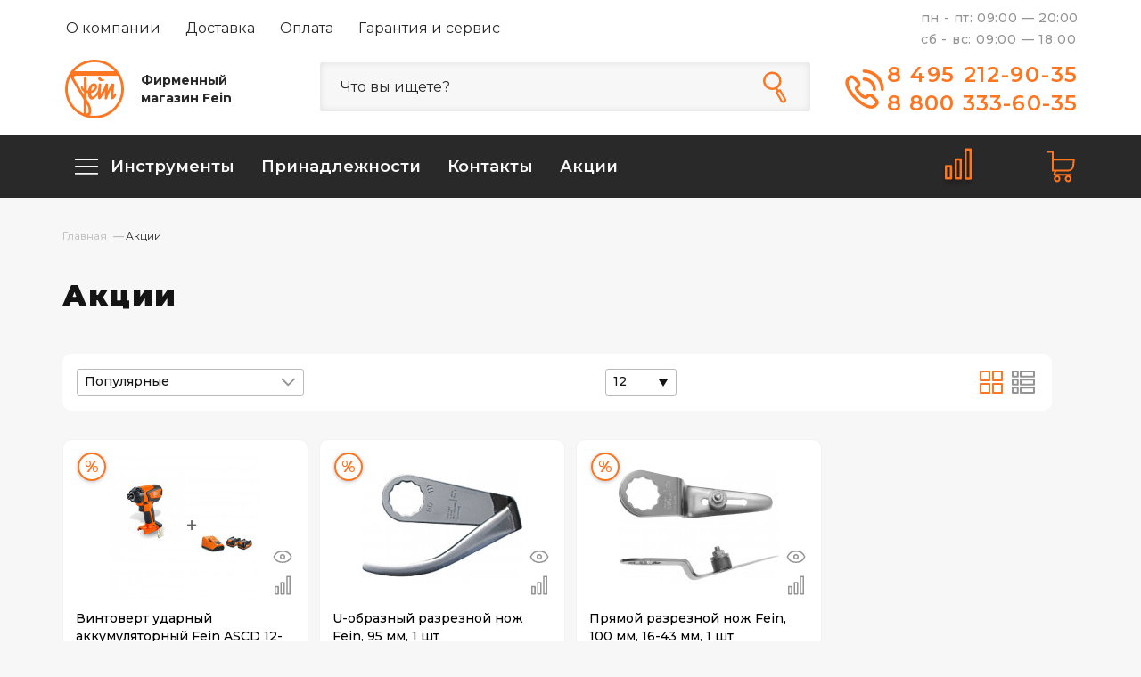

--- FILE ---
content_type: text/html; charset=utf-8
request_url: https://fnrussia.ru/specials
body_size: 19321
content:
<!DOCTYPE html>
	<!--[if IE]><![endif]-->
	<!--[if IE 8 ]>
	<html dir="ltr" lang="ru" class="ie8"><![endif]-->
	<!--[if IE 9 ]>
	<html dir="ltr" lang="ru" class="ie9"><![endif]-->
	<!--[if (gt IE 9)|!(IE)]><!-->
<html dir="ltr" lang="ru">
	<!--<![endif]-->
	<head prefix="og: http://ogp.me/ns# fb: http://ogp.me/ns/fb# product: http://ogp.me/ns/product#">
		<meta charset="UTF-8"/>
		<meta name="viewport" content="width=device-width, initial-scale=1">
		<meta http-equiv="X-UA-Compatible" content="IE=edge">
		<title>Акции</title>
						<meta property="og:type" content="og:website"/>
<meta property="og:title" content="Акции"/>
<meta property="og:url" content="https://fnrussia.ru/specials"/>
<meta property="og:image" content="https://cdn.fnrussia.ru/image/catalog/logo.png"/>
<meta property="og:site_name" content="Фирменный магазин Fein"/>
					<link href="https://fnrussia.ru/specials" rel="canonical" />
					<link href="https://cdn.fnrussia.ru/image/catalog/favicon.png" rel="icon" />
							<link href="/fonts/line-awesome/css/line-awesome-font-awesome.css" rel="stylesheet" />
					<link href="https://cdn.fnrussia.ru/static/6121c/jquery.fancybox.css" rel="stylesheet" />
					<link href="https://cdn.fnrussia.ru/static/1a77d/magnific-popup.css" rel="stylesheet" />
					<link href="https://cdn.fnrussia.ru/static/229e0/jquery.ez-plus.css" rel="stylesheet" />
					<link href="https://cdn.fnrussia.ru/static/6b9fa/owl.carousel.css" rel="stylesheet" />
					<link href="https://cdn.fnrussia.ru/static/7ce1a/sphinxAutocomplete.css" rel="stylesheet" />
					<link href="https://cdn.fnrussia.ru/static/0bb54/stylesheet.css" rel="stylesheet" />
					<link href="https://cdn.fnrussia.ru/static/0bb54/custom.css" rel="stylesheet" />
				<link href="/catalog/view/theme/feinshop/stylesheet/style.css" rel="stylesheet" />
		<link href="/catalog/view/theme/feinshop/stylesheet/libs.css" rel="stylesheet" />
		<link href="/catalog/view/theme/feinshop/stylesheet/my.css" rel="stylesheet" />
					<script type="text/javascript" src="https://cdn.fnrussia.ru/static/fb741/jquery-2.1.1.min.js"></script>
					<script type="text/javascript" src="https://cdn.fnrussia.ru/static/52253/bootstrap.min.js"></script>
					<script type="text/javascript" src="https://cdn.fnrussia.ru/static/1a77d/jquery.magnific-popup.min.js"></script>
					<script type="text/javascript" src="https://cdn.fnrussia.ru/static/6f0fd/ecommerce.js"></script>
					<script type="text/javascript" src="https://cdn.fnrussia.ru/static/6b781/threesixty.min.js"></script>
					<script type="text/javascript" src="https://cdn.fnrussia.ru/static/916ef/owl.carousel.min.js"></script>
					<script type="text/javascript" src="https://cdn.fnrussia.ru/static/6b781/tiny_add.js"></script>
					<script type="text/javascript" src="https://cdn.fnrussia.ru/static/10288/jquery.inputmask.bundle.min.js"></script>
					<script type="text/javascript" src="https://cdn.fnrussia.ru/static/6b781/jquery.selectric.min.js"></script>
					<script type="text/javascript" src="https://cdn.fnrussia.ru/static/85afc/jquery.ez-plus.js"></script>
					<script type="text/javascript" src="https://cdn.fnrussia.ru/static/6121c/jquery.fancybox.js"></script>
					<script type="text/javascript" src="https://cdn.fnrussia.ru/static/fb741/jquery.scrollTo.min.js"></script>
					<script type="text/javascript" src="https://fnrussia.ru/index.php?route=common/sphinx/script"></script>
					<script type="text/javascript" src="https://cdn.fnrussia.ru/static/6f0fd/imask.min.js"></script>
					<script type="text/javascript" src="https://cdn.fnrussia.ru/static/6b781/common.js"></script>
					<script type="text/javascript" src="https://cdn.fnrussia.ru/static/9c1ec/common.js"></script>
				
				
					</head>
<body class="product-special page-product-special layout-">
	<!-- header -->
<header>
  	<div class="up-row">
  		<div class="container">
  			<div class="row">
  				<div class="inner">
  					<nav class="up-nav">
  						<ul>
  							<li><a href="/about_us">О компании</a></li>
  							<li><a href="/delivery">Доставка</a></li>
  							<li><a href="/payment">Оплата</a></li>
  							<li><a href="/garantiya-i-servis">Гарантия и сервис</a></li>
  						</ul>
  					</nav>
					  					<div class="schedule">
  						<p>
							<span class="bus_hours">пн - пт: 09:00 — 20:00</span>
							<span class="bus_hours">сб - вс: 09:00 — 18:00</span>
						</p>
  					</div>
  				</div>
  			</div>
  		</div>
  	</div>
  	<div class="header-row">
  		<div class="container">
  			<div class="row">
  				<div class="site-header">
  					<div class="logo">

						<a href="https://fnrussia.ru/">
							<img src="/catalog/view/theme/feinshop/img/logo.png" title="Фирменный магазин Fein" alt="Фирменный магазин Fein" />
						</a>
						<p>Фирменный магазин Fein</p>

  					</div>
  					<div class="search-header">
  						<div class="search_block">
	<div id="searchtop">
		<input type="text" name="search" placeholder="Что вы ищете?" />
		<span class="input-group-btn">
			<button type="button">
				<svg width="40" height="40" viewBox="0 0 40 40" fill="none">
					<path d="M17.262 5A7.725 7.725 0 0 1 25 12.713a7.624 7.624 0 0 1-3.188 6.25l-.712.524-.75.326a7.711 7.711 0 0 1-10.51-8.905A7.714 7.714 0 0 1 17.262 5zm0-2.5a10.212 10.212 0 1 0 4.063 19.575L22.5 24l-.975.563a1.113 1.113 0 0 0-.413 1.524l5.613 9.726a3.35 3.35 0 0 0 2.862 1.687 3.4 3.4 0 0 0 1.663-.45 3.362 3.362 0 0 0 1.25-4.55l-5.625-9.775a1.086 1.086 0 0 0-.963-.563c-.197 0-.391.052-.562.15l-.975.575-1.113-1.925a10.2 10.2 0 0 0-6-18.462zm12.313 32.763a1.126 1.126 0 0 1-.975-.563l-5-8.75 1.95-1.125 5 8.75a1.125 1.125 0 0 1-.975 1.688z" fill="#FD7621"/>
				</svg>
			</button>
		</span>
	</div>
</div>  						
  					</div>
					<div class="head_schedule_mob">
						<img src="/catalog/view/theme/feinshop/img/ic_clock.svg" alt="">
						<p>
							<span>пн - пт: 09:00 — 20:00</span>
							<span>сб - вс: 09:00 — 18:00</span>
						</p>
					</div>
  					<div class="head_phones">
						<span class="tablet-work-time">пн - пт: 09 — 20, сб - вс: 09 — 18</span>
						<svg xmlns="http://www.w3.org/2000/svg" viewBox="0 0 55 55">
							<path class="st0" d="M37.9,34.5c-1.1-1-2.5-1.6-3.9-1.6c-0.7,0-1.4,0.1-2.1,0.4c-0.7,0.3-1.3,0.7-1.8,1.2l-1.4,1.4c-0.5,0-2.2-0.7-5.4-3.9c-1.7-1.4-3.1-3.3-3.9-5.4l1.4-1.4c1-1,1.6-2.4,1.6-3.9s-0.6-2.9-1.6-3.9L15.4,12c-0.5-0.5-1.1-0.9-1.8-1.2c-0.7-0.3-1.4-0.4-2.1-0.4c-0.7,0-1.5,0.1-2.1,0.4c-0.7,0.3-1.3,0.7-1.8,1.2l-1.7,1.6c-1.6,1.6-3.8,5.5-0.5,12.9c2.4,5.1,5.7,9.7,9.7,13.6c7.1,7,15,11.5,20.6,11.5c1.1,0,2.2-0.1,3.2-0.5c1-0.4,1.9-1,2.7-1.7l1.6-1.6c0.5-0.5,0.9-1.1,1.2-1.8c0.3-0.7,0.4-1.4,0.4-2.1c0-0.7-0.1-1.4-0.4-2.1c-0.3-0.7-0.7-1.3-1.2-1.8L37.9,34.5z M40.5,45l-1.6,1.6c-0.4,0.4-0.9,0.7-1.5,0.9s-1.1,0.3-1.7,0.3c-4.4,0-11.4-3.9-17.8-10.3C9.6,29,5.5,19.7,8.7,16.4l1.6-1.6c0.2-0.2,0.3-0.3,0.5-0.4c0.2-0.1,0.4-0.1,0.6-0.1c0.4,0,0.9,0.2,1.2,0.5l5.3,5.3c0.2,0.2,0.3,0.3,0.4,0.5c0.1,0.2,0.1,0.4,0.1,0.6s0,0.4-0.1,0.6c-0.1,0.2-0.2,0.4-0.4,0.5L16.4,24c-2.3,2.3-0.5,6.3,3.9,10.8c2.1,2.6,5.1,4.4,8.5,5.1c0.4,0,0.9-0.1,1.3-0.3c0.4-0.2,0.8-0.4,1.1-0.7l1.6-1.6c0.3-0.3,0.7-0.5,1.1-0.5c0.2,0,0.4,0,0.6,0.1c0.2,0.1,0.4,0.2,0.5,0.4l5.5,5.3c0.2,0.2,0.3,0.3,0.4,0.5c0.1,0.2,0.1,0.4,0.1,0.6c0,0.2,0,0.4-0.1,0.6C40.8,44.6,40.7,44.8,40.5,45z M37.5,27.8c0,0.5,0.2,1,0.6,1.4c0.4,0.4,0.9,0.6,1.4,0.6c0.5,0,1-0.2,1.4-0.6c0.4-0.4,0.6-0.9,0.6-1.4c0-3.8-1.5-7.5-4.3-10.3c-2.7-2.7-6.4-4.3-10.3-4.3c-0.5,0-1,0.2-1.4,0.6c-0.4,0.4-0.6,0.9-0.6,1.4c0,0.5,0.2,1,0.6,1.4c0.4,0.4,0.9,0.6,1.4,0.6c2.8,0,5.5,1.1,7.5,3.1C36.4,22.3,37.5,25,37.5,27.8z M26.9,3.4c-0.5,0-1,0.2-1.4,0.6c-0.4,0.4-0.6,0.9-0.6,1.4s0.2,1,0.6,1.4c0.4,0.4,0.9,0.6,1.4,0.6c5.4,0,10.6,2.2,14.4,6c3.8,3.8,6,9,6,14.4c0,0.5,0.2,1,0.6,1.4c0.4,0.4,0.9,0.6,1.4,0.6c0.5,0,1-0.2,1.4-0.6c0.4-0.4,0.6-0.9,0.6-1.4c0-6.4-2.6-12.6-7.1-17.2C39.5,6,33.3,3.5,26.9,3.4z"></path>
						</svg>
  						<p>
  							<a href="tel:8 495 212-90-35">8 495 212-90-35</a>
  							<a href="tel:8 800 333-60-35">8 800 333-60-35</a>
  						</p>
  					</div>

					
  				</div>
  			</div>
  		</div>
  	</div>
  	<div class="nav-row">
  		<div class="container">
  			<div class="row">
  				<div class="inner">
  					<div class="main-navigation">
  						<button class="tog_mob_nav" data-toggle="modal" data-target="#menu_modal">
							<svg width="40" height="40" viewBox="0 0 24 24" fill="none">
								<path d="M2.25 6.428h19.5a.75.75 0 1 0 0-1.5H2.25a.75.75 0 0 0 0 1.5zm19.5 4.822H2.25a.75.75 0 1 0 0 1.5h19.5a.75.75 0 1 0 0-1.5zm0 6.322H2.25a.75.75 0 0 0 0 1.5h19.5a.75.75 0 1 0 0-1.5z" fill="#F7F7F7"/>
							</svg>
  						</button>
              <ul class="main-nav"><li class=" aligned-left parent dropdown " ><a href="/produktsiya"><span class="menu-title">Инструменты</span></a><b class="caret"></b><div class="dropdown-menu"  style="width:370px" ><div class="dropdown-menu-inner"><div class="row"><div class="mega-col col-xs-12 col-sm-12 col-md-12 " > <div class="mega-col-inner"><div class="pavo-widget" id="pavowid-1697f45c67b3cd"><div class="pavo-widget" id="pavowid-1484800754"><div class="panel ">
	<div class="widget-inner panel-body tree-menu">
		<ul class="list-arrow cat_all">
							<li >
					<a href="https://fnrussia.ru/balansiry">
						<span class="title">Балансиры</span>
					</a>
									</li>
							<li class="haschildren">
					<a href="https://fnrussia.ru/sverlenie-i-narezanie-rezby">
						<span class="title">Сверление и нарезание резьбы</span>
					</a>
											<i class="click-allcat fa fa-plus-square"></i>
						<ul class="children">
															<li>
									<a href="https://fnrussia.ru/dreli-akkumulyatornye">
										<span class="title">Дрели аккумуляторные</span>
									</a>
								</li>
															<li>
									<a href="https://fnrussia.ru/dreli-elektricheskie">
										<span class="title">Дрели электрические</span>
									</a>
								</li>
															<li>
									<a href="https://fnrussia.ru/perforatory-akkumulyatornye">
										<span class="title">Перфораторы аккумуляторные</span>
									</a>
								</li>
															<li>
									<a href="https://fnrussia.ru/sverlilnye-stojki">
										<span class="title">Сверлильные стойки</span>
									</a>
								</li>
													</ul>
									</li>
							<li class="haschildren">
					<a href="https://fnrussia.ru/zavinchivanie">
						<span class="title">Завинчивание</span>
					</a>
											<i class="click-allcat fa fa-plus-square"></i>
						<ul class="children">
															<li>
									<a href="https://fnrussia.ru/shurupoverty-akkumulyatornye">
										<span class="title">Шуруповерты аккумуляторные</span>
									</a>
								</li>
															<li>
									<a href="https://fnrussia.ru/gajkoverty-akkumulyatornye">
										<span class="title">Гайковерты аккумуляторные</span>
									</a>
								</li>
															<li>
									<a href="https://fnrussia.ru/vintoverty-akkumulyatornye">
										<span class="title">Винтоверты аккумуляторные</span>
									</a>
								</li>
															<li>
									<a href="https://fnrussia.ru/shurupoverty-specializirovannye">
										<span class="title">Шуруповерты специализированные</span>
									</a>
								</li>
													</ul>
									</li>
							<li class="haschildren">
					<a href="https://fnrussia.ru/obrabotka-listovogo-metalla">
						<span class="title">Обработка листового металла</span>
					</a>
											<i class="click-allcat fa fa-plus-square"></i>
						<ul class="children">
															<li>
									<a href="https://fnrussia.ru/nozhnicy-shlicevye">
										<span class="title">Ножницы шлицевые</span>
									</a>
								</li>
															<li>
									<a href="https://fnrussia.ru/nozhnicy-listovye">
										<span class="title">Ножницы листовые</span>
									</a>
								</li>
															<li>
									<a href="https://fnrussia.ru/nozhnicy-vysechnye">
										<span class="title">Ножницы высечные</span>
									</a>
								</li>
													</ul>
									</li>
							<li class="haschildren">
					<a href="https://fnrussia.ru/obrabotka-poverhnosti">
						<span class="title">Обработка поверхности</span>
					</a>
											<i class="click-allcat fa fa-plus-square"></i>
						<ul class="children">
															<li>
									<a href="https://fnrussia.ru/shlifmashiny-uglovye">
										<span class="title">Шлифмашины угловые</span>
									</a>
								</li>
															<li>
									<a href="https://fnrussia.ru/shlifmashiny-pryamye">
										<span class="title">Шлифмашины прямые</span>
									</a>
								</li>
															<li>
									<a href="https://fnrussia.ru/shlifmashiny">
										<span class="title">Шлифмашины</span>
									</a>
								</li>
															<li>
									<a href="https://fnrussia.ru/shlifmashiny-lentochnye-i-napilniki">
										<span class="title">Шлифмашины ленточные и напильники</span>
									</a>
								</li>
															<li>
									<a href="https://fnrussia.ru/polirovalnye-mashiny">
										<span class="title">Полировальные машины</span>
									</a>
								</li>
													</ul>
									</li>
							<li class="haschildren">
					<a href="https://fnrussia.ru/pilenie-i-frezerovanie">
						<span class="title">Пиление и фрезерование</span>
					</a>
											<i class="click-allcat fa fa-plus-square"></i>
						<ul class="children">
															<li>
									<a href="https://fnrussia.ru/lobziki">
										<span class="title">Лобзики</span>
									</a>
								</li>
															<li>
									<a href="https://fnrussia.ru/pily-dlya-trub">
										<span class="title">Пилы для труб</span>
									</a>
								</li>
															<li>
									<a href="https://fnrussia.ru/frezer-montazhnyj">
										<span class="title">Фрезер монтажный</span>
									</a>
								</li>
															<li>
									<a href="https://fnrussia.ru/pily-torcovochnye">
										<span class="title">Пилы торцовочные</span>
									</a>
								</li>
													</ul>
									</li>
							<li class="haschildren">
					<a href="https://fnrussia.ru/koronchatoe-sverlenie">
						<span class="title">Корончатое сверление</span>
					</a>
											<i class="click-allcat fa fa-plus-square"></i>
						<ul class="children">
															<li>
									<a href="https://fnrussia.ru/dreli-ruchnye">
										<span class="title">Дрели ручные</span>
									</a>
								</li>
															<li>
									<a href="https://fnrussia.ru/stanki-kompaktnye">
										<span class="title">Станки компактные</span>
									</a>
								</li>
															<li>
									<a href="https://fnrussia.ru/stanki-universalnye">
										<span class="title">Станки универсальные</span>
									</a>
								</li>
													</ul>
									</li>
							<li >
					<a href="https://fnrussia.ru/pyleudalenie">
						<span class="title">Пылеудаление</span>
					</a>
									</li>
							<li class="haschildren">
					<a href="https://fnrussia.ru/oscilyaciya-renovatory">
						<span class="title">Осциляция / Реноваторы</span>
					</a>
											<i class="click-allcat fa fa-plus-square"></i>
						<ul class="children">
															<li>
									<a href="https://fnrussia.ru/multitalent">
										<span class="title">MultiTalent</span>
									</a>
								</li>
															<li>
									<a href="https://fnrussia.ru/multimaster">
										<span class="title">MultiMaster</span>
									</a>
								</li>
															<li>
									<a href="https://fnrussia.ru/supercut">
										<span class="title">SuperCut</span>
									</a>
								</li>
													</ul>
									</li>
							<li class="haschildren">
					<a href="https://fnrussia.ru/lentochnoe-shlifovanie">
						<span class="title">Ленточное шлифование</span>
					</a>
											<i class="click-allcat fa fa-plus-square"></i>
						<ul class="children">
															<li>
									<a href="https://fnrussia.ru/mobilnye">
										<span class="title">Мобильные</span>
									</a>
								</li>
															<li>
									<a href="https://fnrussia.ru/kompaktnye">
										<span class="title">Компактные</span>
									</a>
								</li>
															<li>
									<a href="https://fnrussia.ru/stanki-stojki-moduli">
										<span class="title">Станки, стойки, модули</span>
									</a>
								</li>
													</ul>
									</li>
							<li >
					<a href="https://fnrussia.ru/osveschenie">
						<span class="title">Освещение</span>
					</a>
									</li>
							<li >
					<a href="https://fnrussia.ru/hranenie-instrumenta">
						<span class="title">Хранение инструмента</span>
					</a>
									</li>
					</ul>
	</div>
</div>

</div></div></div></div></div></div></div></li><li class=" aligned-left parent dropdown " ><a href="/prinadlezhnosti"><span class="menu-title">Принадлежности</span></a><b class="caret"></b><div class="dropdown-menu"  style="width:370px" ><div class="dropdown-menu-inner"><div class="row"><div class="mega-col col-xs-12 col-sm-12 col-md-12 " > <div class="mega-col-inner"><div class="pavo-widget" id="pavowid-6697f45c67f133"><div class="pavo-widget" id="pavowid-2090771510"><div class="panel ">
	<div class="widget-inner panel-body tree-menu">
		<ul class="list-arrow cat_all">
							<li >
					<a href="https://fnrussia.ru/akkumulyatory">
						<span class="title">Аккумуляторы</span>
					</a>
									</li>
							<li >
					<a href="https://fnrussia.ru/zaryadnye-ustrojstva">
						<span class="title">Зарядные устройства</span>
					</a>
									</li>
							<li class="haschildren">
					<a href="https://fnrussia.ru/prinadlezhnosti-dlya-drelej-shurupovertov-i-perforatorov">
						<span class="title">Принадлежности для дрелей, шуруповертов и перфораторов</span>
					</a>
											<i class="click-allcat fa fa-plus-square"></i>
						<ul class="children">
															<li>
									<a href="https://fnrussia.ru/patrony">
										<span class="title">Патроны</span>
									</a>
								</li>
															<li>
									<a href="https://fnrussia.ru/prinadlezhnosti-dlya-sverlilnyh-stoek">
										<span class="title">Принадлежности для сверлильных стоек</span>
									</a>
								</li>
															<li>
									<a href="https://fnrussia.ru/pasty">
										<span class="title">Пасты</span>
									</a>
								</li>
															<li>
									<a href="https://fnrussia.ru/meshalki">
										<span class="title">Мешалки</span>
									</a>
								</li>
															<li>
									<a href="https://fnrussia.ru/podvesy">
										<span class="title">Подвесы</span>
									</a>
								</li>
															<li>
									<a href="https://fnrussia.ru/adaptery-klinya-ogranichiteli">
										<span class="title">Адаптеры, клинья, ограничители</span>
									</a>
								</li>
															<li>
									<a href="https://fnrussia.ru/bitoderzhateli">
										<span class="title">Битодержатели</span>
									</a>
								</li>
															<li>
									<a href="https://fnrussia.ru/shurupy">
										<span class="title">Шурупы</span>
									</a>
								</li>
															<li>
									<a href="https://fnrussia.ru/magaziny">
										<span class="title">Магазины</span>
									</a>
								</li>
															<li>
									<a href="https://fnrussia.ru/koronki">
										<span class="title">Коронки</span>
									</a>
								</li>
															<li>
									<a href="https://fnrussia.ru/pyleulavlivateli">
										<span class="title">Пылеулавливатели</span>
									</a>
								</li>
															<li>
									<a href="https://fnrussia.ru/bity">
										<span class="title">Биты</span>
									</a>
								</li>
													</ul>
									</li>
							<li class="haschildren">
					<a href="https://fnrussia.ru/prinadlezhnosti-dlya-uglovyh-shlifmashin">
						<span class="title">Принадлежности для угловых шлифмашин</span>
					</a>
											<i class="click-allcat fa fa-plus-square"></i>
						<ul class="children">
															<li>
									<a href="https://fnrussia.ru/otreznye-diski">
										<span class="title">Отрезные диски</span>
									</a>
								</li>
															<li>
									<a href="https://fnrussia.ru/antivibracionnye-rukoyatki">
										<span class="title">Антивибрационные рукоятки</span>
									</a>
								</li>
															<li>
									<a href="https://fnrussia.ru/gajki-i-flancy">
										<span class="title">Гайки и фланцы</span>
									</a>
								</li>
															<li>
									<a href="https://fnrussia.ru/kozhuhi">
										<span class="title">Кожухи</span>
									</a>
								</li>
															<li>
									<a href="https://fnrussia.ru/natyazhiteli">
										<span class="title">Натяжители</span>
									</a>
								</li>
													</ul>
									</li>
							<li class="haschildren">
					<a href="https://fnrussia.ru/prinadlezhnosti-dlya-pryamyh-shlifmashin">
						<span class="title">Принадлежности для прямых шлифмашин</span>
					</a>
											<i class="click-allcat fa fa-plus-square"></i>
						<ul class="children">
															<li>
									<a href="https://fnrussia.ru/zazhimy-dlya-gsz">
										<span class="title">Зажимы для GSZ</span>
									</a>
								</li>
													</ul>
									</li>
							<li class="haschildren">
					<a href="https://fnrussia.ru/prinadlezhnosti-dlya-nozhnic-po-metallu">
						<span class="title">Принадлежности для ножниц по металлу</span>
					</a>
											<i class="click-allcat fa fa-plus-square"></i>
						<ul class="children">
															<li>
									<a href="https://fnrussia.ru/rezhuschie-plastiny">
										<span class="title">Режущие пластины</span>
									</a>
								</li>
															<li>
									<a href="https://fnrussia.ru/nozhi">
										<span class="title">Ножи</span>
									</a>
								</li>
															<li>
									<a href="https://fnrussia.ru/puansony">
										<span class="title">Пуансоны</span>
									</a>
								</li>
															<li>
									<a href="https://fnrussia.ru/matricy">
										<span class="title">Матрицы</span>
									</a>
								</li>
															<li>
									<a href="https://fnrussia.ru/matricederzhateli">
										<span class="title">Матрицедержатели</span>
									</a>
								</li>
															<li>
									<a href="https://fnrussia.ru/nabory-s-profilyami">
										<span class="title">Наборы с профилями</span>
									</a>
								</li>
															<li>
									<a href="https://fnrussia.ru/meshki-dlya-struzhki">
										<span class="title">Мешки для стружки</span>
									</a>
								</li>
															<li>
									<a href="https://fnrussia.ru/pasta">
										<span class="title">Паста</span>
									</a>
								</li>
															<li>
									<a href="https://fnrussia.ru/prochie-prinadlezhnosti">
										<span class="title">Прочие принадлежности</span>
									</a>
								</li>
													</ul>
									</li>
							<li class="haschildren">
					<a href="https://fnrussia.ru/prinadlezhnosti-dlya-lobzikov">
						<span class="title">Принадлежности для лобзиков</span>
					</a>
											<i class="click-allcat fa fa-plus-square"></i>
						<ul class="children">
															<li>
									<a href="https://fnrussia.ru/polotna">
										<span class="title">Полотна</span>
									</a>
								</li>
															<li>
									<a href="https://fnrussia.ru/pasta-dlya-pileniya">
										<span class="title">Паста</span>
									</a>
								</li>
															<li>
									<a href="https://fnrussia.ru/struzhkolomy">
										<span class="title">Стружколомы</span>
									</a>
								</li>
													</ul>
									</li>
							<li >
					<a href="https://fnrussia.ru/prinadlezhnosti-dlya-pil-po-trubam">
						<span class="title">Принадлежности для пил по трубам</span>
					</a>
									</li>
							<li >
					<a href="https://fnrussia.ru/prinadlezhnosti-dlya-frezerov">
						<span class="title">Принадлежности для фрезеров</span>
					</a>
									</li>
							<li class="haschildren">
					<a href="https://fnrussia.ru/prinadlejnosti-dlya-koronchatogo-sverleniya">
						<span class="title">Корончатое сверление</span>
					</a>
											<i class="click-allcat fa fa-plus-square"></i>
						<ul class="children">
															<li>
									<a href="https://fnrussia.ru/koronchatye-sverla">
										<span class="title">Корончатые сверла</span>
									</a>
								</li>
															<li>
									<a href="https://fnrussia.ru/nabory-koronchatyh-sverl">
										<span class="title">Наборы корончатых сверл</span>
									</a>
								</li>
															<li>
									<a href="https://fnrussia.ru/spiralnye-sverla">
										<span class="title">Спиральные сверла</span>
									</a>
								</li>
															<li>
									<a href="https://fnrussia.ru/adaptery-i-perehodniki">
										<span class="title">Адаптеры и переходники</span>
									</a>
								</li>
															<li>
									<a href="https://fnrussia.ru/centruyuschie-shtifty">
										<span class="title">Центрующие штифты</span>
									</a>
								</li>
															<li>
									<a href="https://fnrussia.ru/patrony-dlya-koronchatogo-sverleniya">
										<span class="title">Патроны</span>
									</a>
								</li>
															<li>
									<a href="https://fnrussia.ru/zenkery">
										<span class="title">Зенкеры</span>
									</a>
								</li>
															<li>
									<a href="https://fnrussia.ru/metchiki">
										<span class="title">Метчики</span>
									</a>
								</li>
															<li>
									<a href="https://fnrussia.ru/nabory-metchikov">
										<span class="title">Наборы метчиков</span>
									</a>
								</li>
															<li>
									<a href="https://fnrussia.ru/zazhimy">
										<span class="title">Зажимы</span>
									</a>
								</li>
															<li>
									<a href="https://fnrussia.ru/zazhimnye-hvostoviki">
										<span class="title">Зажимные хвостовики</span>
									</a>
								</li>
															<li>
									<a href="https://fnrussia.ru/narezanie-rezby">
										<span class="title">Нарезание резьбы</span>
									</a>
								</li>
															<li>
									<a href="https://fnrussia.ru/prochie-prinadlezhnosti-dlya-koronchatogo-sverleniya">
										<span class="title">Прочие принадлежности</span>
									</a>
								</li>
													</ul>
									</li>
							<li class="haschildren">
					<a href="https://fnrussia.ru/prinadlezhnosti-dlya-pylesosov">
						<span class="title">Принадлежности для пылесосов</span>
					</a>
											<i class="click-allcat fa fa-plus-square"></i>
						<ul class="children">
															<li>
									<a href="https://fnrussia.ru/filtry">
										<span class="title">Фильтры</span>
									</a>
								</li>
															<li>
									<a href="https://fnrussia.ru/shlangi">
										<span class="title">Шланги</span>
									</a>
								</li>
															<li>
									<a href="https://fnrussia.ru/komplekty-prinadlezhnostej">
										<span class="title">Комплекты принадлежностей</span>
									</a>
								</li>
															<li>
									<a href="https://fnrussia.ru/perehodniki">
										<span class="title">Переходники</span>
									</a>
								</li>
															<li>
									<a href="https://fnrussia.ru/prochie-prinadlezhnosti-dlya-pylesosov">
										<span class="title">Прочие принадлежности</span>
									</a>
								</li>
													</ul>
									</li>
							<li class="haschildren">
					<a href="https://fnrussia.ru/prinadlejnosti-dlya-obrabotki-poverhnosti">
						<span class="title">Обработка поверхности</span>
					</a>
											<i class="click-allcat fa fa-plus-square"></i>
						<ul class="children">
															<li>
									<a href="https://fnrussia.ru/nabory-prinadlezhnostej">
										<span class="title">Наборы принадлежностей</span>
									</a>
								</li>
															<li>
									<a href="https://fnrussia.ru/shlifovalnye-lenty">
										<span class="title">Шлифовальные ленты</span>
									</a>
								</li>
															<li>
									<a href="https://fnrussia.ru/shlifovalnye-diski">
										<span class="title">Шлифовальные диски</span>
									</a>
								</li>
															<li>
									<a href="https://fnrussia.ru/shlifovalnye-gilzy">
										<span class="title">Шлифовальные гильзы</span>
									</a>
								</li>
															<li>
									<a href="https://fnrussia.ru/polirovalnye-lenty">
										<span class="title">Полировальные ленты</span>
									</a>
								</li>
															<li>
									<a href="https://fnrussia.ru/polirovalnye-diski">
										<span class="title">Полировальные диски</span>
									</a>
								</li>
															<li>
									<a href="https://fnrussia.ru/polirovalnye-kolca">
										<span class="title">Полировальные кольца</span>
									</a>
								</li>
															<li>
									<a href="https://fnrussia.ru/polirovalnye-krugi">
										<span class="title">Полировальные круги</span>
									</a>
								</li>
															<li>
									<a href="https://fnrussia.ru/materchatye-lenty">
										<span class="title">Матерчатые ленты</span>
									</a>
								</li>
															<li>
									<a href="https://fnrussia.ru/opornye-diski">
										<span class="title">Опорные диски</span>
									</a>
								</li>
															<li>
									<a href="https://fnrussia.ru/napravlyayuschie-roliki">
										<span class="title">Направляющие ролики</span>
									</a>
								</li>
															<li>
									<a href="https://fnrussia.ru/elastichnye-valiki">
										<span class="title">Эластичные валики</span>
									</a>
								</li>
															<li>
									<a href="https://fnrussia.ru/valiki-iz-netkannogo-polotna">
										<span class="title">Валики из нетканного полотна</span>
									</a>
								</li>
															<li>
									<a href="https://fnrussia.ru/plastinchatye-krugi">
										<span class="title">Пластинчатые круги</span>
									</a>
								</li>
															<li>
									<a href="https://fnrussia.ru/lamelnye-valiki">
										<span class="title">Ламельные валики</span>
									</a>
								</li>
															<li>
									<a href="https://fnrussia.ru/pasty-dlya-obrabotki-poverkhnosti">
										<span class="title">Пасты</span>
									</a>
								</li>
															<li>
									<a href="https://fnrussia.ru/prochie-prinadlezhnosti-dlya-obrabotki-poverkhnosti">
										<span class="title">Прочие принадлежности</span>
									</a>
								</li>
													</ul>
									</li>
							<li class="haschildren">
					<a href="https://fnrussia.ru/oscilyaciya">
						<span class="title">Осциляция</span>
					</a>
											<i class="click-allcat fa fa-plus-square"></i>
						<ul class="children">
															<li>
									<a href="https://fnrussia.ru/pilnye-polotna">
										<span class="title">Пильные полотна</span>
									</a>
								</li>
															<li>
									<a href="https://fnrussia.ru/tverdosplavnye-i-almaznye-polotna">
										<span class="title">Твердосплавные и алмазные полотна</span>
									</a>
								</li>
															<li>
									<a href="https://fnrussia.ru/shpateli">
										<span class="title">Шпатели</span>
									</a>
								</li>
															<li>
									<a href="https://fnrussia.ru/nabory-prinadlezhnostej-dlya-oscillyacii">
										<span class="title">Наборы принадлежностей</span>
									</a>
								</li>
															<li>
									<a href="https://fnrussia.ru/shlifovalnye-diski-dlya-oscillyacii">
										<span class="title">Шлифовальные диски</span>
									</a>
								</li>
															<li>
									<a href="https://fnrussia.ru/shlifovalnye-podoshvy">
										<span class="title">Шлифовальные подошвы</span>
									</a>
								</li>
															<li>
									<a href="https://fnrussia.ru/nabor-shlifovalnyh-diskov">
										<span class="title">Набор шлифовальных дисков</span>
									</a>
								</li>
															<li>
									<a href="https://fnrussia.ru/segmentnye-nozhi">
										<span class="title">Сегментные ножи</span>
									</a>
								</li>
															<li>
									<a href="https://fnrussia.ru/rashpili">
										<span class="title">Рашпили</span>
									</a>
								</li>
															<li>
									<a href="https://fnrussia.ru/instrument-dlya-vyemki">
										<span class="title">Инструмент для выемки</span>
									</a>
								</li>
															<li>
									<a href="https://fnrussia.ru/razreznye-nozhi">
										<span class="title">Разрезные ножи</span>
									</a>
								</li>
															<li>
									<a href="https://fnrussia.ru/nasadki-dlya-polirovaniya">
										<span class="title">Насадки для полирования</span>
									</a>
								</li>
															<li>
									<a href="https://fnrussia.ru/shabery">
										<span class="title">Шаберы</span>
									</a>
								</li>
															<li>
									<a href="https://fnrussia.ru/prochie-prinadlezhnosti-dlya-oscillyacii">
										<span class="title">Прочие принадлежности</span>
									</a>
								</li>
															<li>
									<a href="https://fnrussia.ru/perehodniki-i-adaptery">
										<span class="title">Переходники и адаптеры</span>
									</a>
								</li>
															<li>
									<a href="https://fnrussia.ru/prinadlezhnosti-dlya-avtoremontnyh-masterskih">
										<span class="title">Принадлежности для авторемонтных мастерских</span>
									</a>
								</li>
															<li>
									<a href="https://fnrussia.ru/prinadlezhnosti-cargo">
										<span class="title">Принадлежности Cargo</span>
									</a>
								</li>
													</ul>
									</li>
							<li class="haschildren">
					<a href="https://fnrussia.ru/prinadlezhnosti-dlya-lentochnyh-shlifovalnyh-mashin">
						<span class="title">Ленточное шлифование</span>
					</a>
											<i class="click-allcat fa fa-plus-square"></i>
						<ul class="children">
															<li>
									<a href="https://fnrussia.ru/prinadlezhnosti-dlya-ghb">
										<span class="title">Принадлежности для GHB</span>
									</a>
								</li>
															<li>
									<a href="https://fnrussia.ru/prinadlezhnosti-dlya-gxe">
										<span class="title">Принадлежности для GXE</span>
									</a>
								</li>
															<li>
									<a href="https://fnrussia.ru/prinadlezhnosti-dlya-gx">
										<span class="title">Принадлежности для GX</span>
									</a>
								</li>
															<li>
									<a href="https://fnrussia.ru/prinadlezhnosti-dlya-gir-gxr">
										<span class="title">Принадлежности для GIR, GXR</span>
									</a>
								</li>
															<li>
									<a href="https://fnrussia.ru/prinadlezhnosti-dlya-gi">
										<span class="title">Принадлежности для GI</span>
									</a>
								</li>
															<li>
									<a href="https://fnrussia.ru/prinadlezhnosti-dlya-gi-100">
										<span class="title">Принадлежности для GI 100</span>
									</a>
								</li>
													</ul>
									</li>
							<li >
					<a href="https://fnrussia.ru/prinadlezhnosti-dlya-instrumenta-dlya-vyemki-stekol">
						<span class="title">Принадлежности для инструмента для выемки стекол</span>
					</a>
									</li>
							<li >
					<a href="https://fnrussia.ru/prinadlezhnosti-dlya-torcovochnyh-pil">
						<span class="title">Принадлежности для торцовочных пил</span>
					</a>
									</li>
					</ul>
	</div>
</div>

</div></div></div></div></div></div></div></li><li class="" ><a href="/contacts"><span class="menu-title">Контакты</span></a></li><li class="" ><a href="/specials"><span class="menu-title">Акции</span></a></li></ul>  					</div>
  					<div class="search-header-mob">
  						<button class="search_mob_toggle">
							<svg width="40" height="40" viewBox="0 0 40 40" fill="none">
								<path d="M17.262 5A7.725 7.725 0 0 1 25 12.713a7.624 7.624 0 0 1-3.188 6.25l-.712.524-.75.326a7.711 7.711 0 0 1-10.51-8.905A7.714 7.714 0 0 1 17.262 5zm0-2.5a10.212 10.212 0 1 0 4.063 19.575L22.5 24l-.975.563a1.113 1.113 0 0 0-.413 1.524l5.613 9.726a3.35 3.35 0 0 0 2.862 1.687 3.4 3.4 0 0 0 1.663-.45 3.362 3.362 0 0 0 1.25-4.55l-5.625-9.775a1.086 1.086 0 0 0-.963-.563c-.197 0-.391.052-.562.15l-.975.575-1.113-1.925a10.2 10.2 0 0 0-6-18.462zm12.313 32.763a1.126 1.126 0 0 1-.975-.563l-5-8.75 1.95-1.125 5 8.75a1.125 1.125 0 0 1-.975 1.688z" fill="#FD7621"/>
							</svg>
  						</button>
  						<form action="">
  							<input type="search" name="head_search" id="" placeholder="Что вы ищете?">
  							<button type="submit">
								<svg width="40" height="40" viewBox="0 0 40 40" fill="none">
									<path d="M17.262 5A7.725 7.725 0 0 1 25 12.713a7.624 7.624 0 0 1-3.188 6.25l-.712.524-.75.326a7.711 7.711 0 0 1-10.51-8.905A7.714 7.714 0 0 1 17.262 5zm0-2.5a10.212 10.212 0 1 0 4.063 19.575L22.5 24l-.975.563a1.113 1.113 0 0 0-.413 1.524l5.613 9.726a3.35 3.35 0 0 0 2.862 1.687 3.4 3.4 0 0 0 1.663-.45 3.362 3.362 0 0 0 1.25-4.55l-5.625-9.775a1.086 1.086 0 0 0-.963-.563c-.197 0-.391.052-.562.15l-.975.575-1.113-1.925a10.2 10.2 0 0 0-6-18.462zm12.313 32.763a1.126 1.126 0 0 1-.975-.563l-5-8.75 1.95-1.125 5 8.75a1.125 1.125 0 0 1-.975 1.688z" fill="#FD7621"/>
								</svg>
  							</button>
  						</form>
  					</div>
  					<div class="cart-head-row">
  						<div id="compare-block" class="compare">
  							<a href="/compare"><img src="/catalog/view/theme/feinshop/img/ic_compare.svg" alt=""></a>
  							<a href="/compare"><p id="compare-total"></p></a>
  						</div>
						<div class="cart" id="cart">
							<a href="buy" class="cart-link">
								<img src="/catalog/view/theme/feinshop/img/ic_cart.svg" alt="">
								<p id="cart-total"
								</p>
							</a>
							<div class="cart_pop_block"></div>
						</div>
  					</div>
  				</div>
  			</div>
  		</div>
  	</div>
  	<!-- Modal Menu mob -->
  	<div class="modal fade" id="menu_modal" tabindex="-1" role="dialog" aria-labelledby="" aria-hidden="true">
  	  <div class="modal-dialog" role="document">
  	    <div class="modal-content">
  	      <div class="modal-header">
  	        <button type="button" class="close" data-dismiss="modal" aria-label="Close">
            		<img src="/catalog/view/theme/feinshop/img/ic_cross.svg" alt="">
          	</button>
  	      </div>
			<div class="modal-body">
				<div class="navigation">
					<ul id="accordion"><li class=" aligned-left parent dropdown " ><a href="/produktsiya"><span class="menu-title">Инструменты</span></a><b class="caret"></b><div class="dropdown-menu"  style="width:370px" ><div class="dropdown-menu-inner"><div class="row"><div class="mega-col col-xs-12 col-sm-12 col-md-12 " > <div class="mega-col-inner"><div class="pavo-widget" id="pavowid-1697f45c67b3cd"><div class="pavo-widget" id="pavowid-1484800754"><div class="panel ">
	<div class="widget-inner panel-body tree-menu">
		<ul class="list-arrow cat_all">
							<li >
					<a href="https://fnrussia.ru/balansiry">
						<span class="title">Балансиры</span>
					</a>
									</li>
							<li class="haschildren">
					<a href="https://fnrussia.ru/sverlenie-i-narezanie-rezby">
						<span class="title">Сверление и нарезание резьбы</span>
					</a>
											<i class="click-allcat fa fa-plus-square"></i>
						<ul class="children">
															<li>
									<a href="https://fnrussia.ru/dreli-akkumulyatornye">
										<span class="title">Дрели аккумуляторные</span>
									</a>
								</li>
															<li>
									<a href="https://fnrussia.ru/dreli-elektricheskie">
										<span class="title">Дрели электрические</span>
									</a>
								</li>
															<li>
									<a href="https://fnrussia.ru/perforatory-akkumulyatornye">
										<span class="title">Перфораторы аккумуляторные</span>
									</a>
								</li>
															<li>
									<a href="https://fnrussia.ru/sverlilnye-stojki">
										<span class="title">Сверлильные стойки</span>
									</a>
								</li>
													</ul>
									</li>
							<li class="haschildren">
					<a href="https://fnrussia.ru/zavinchivanie">
						<span class="title">Завинчивание</span>
					</a>
											<i class="click-allcat fa fa-plus-square"></i>
						<ul class="children">
															<li>
									<a href="https://fnrussia.ru/shurupoverty-akkumulyatornye">
										<span class="title">Шуруповерты аккумуляторные</span>
									</a>
								</li>
															<li>
									<a href="https://fnrussia.ru/gajkoverty-akkumulyatornye">
										<span class="title">Гайковерты аккумуляторные</span>
									</a>
								</li>
															<li>
									<a href="https://fnrussia.ru/vintoverty-akkumulyatornye">
										<span class="title">Винтоверты аккумуляторные</span>
									</a>
								</li>
															<li>
									<a href="https://fnrussia.ru/shurupoverty-specializirovannye">
										<span class="title">Шуруповерты специализированные</span>
									</a>
								</li>
													</ul>
									</li>
							<li class="haschildren">
					<a href="https://fnrussia.ru/obrabotka-listovogo-metalla">
						<span class="title">Обработка листового металла</span>
					</a>
											<i class="click-allcat fa fa-plus-square"></i>
						<ul class="children">
															<li>
									<a href="https://fnrussia.ru/nozhnicy-shlicevye">
										<span class="title">Ножницы шлицевые</span>
									</a>
								</li>
															<li>
									<a href="https://fnrussia.ru/nozhnicy-listovye">
										<span class="title">Ножницы листовые</span>
									</a>
								</li>
															<li>
									<a href="https://fnrussia.ru/nozhnicy-vysechnye">
										<span class="title">Ножницы высечные</span>
									</a>
								</li>
													</ul>
									</li>
							<li class="haschildren">
					<a href="https://fnrussia.ru/obrabotka-poverhnosti">
						<span class="title">Обработка поверхности</span>
					</a>
											<i class="click-allcat fa fa-plus-square"></i>
						<ul class="children">
															<li>
									<a href="https://fnrussia.ru/shlifmashiny-uglovye">
										<span class="title">Шлифмашины угловые</span>
									</a>
								</li>
															<li>
									<a href="https://fnrussia.ru/shlifmashiny-pryamye">
										<span class="title">Шлифмашины прямые</span>
									</a>
								</li>
															<li>
									<a href="https://fnrussia.ru/shlifmashiny">
										<span class="title">Шлифмашины</span>
									</a>
								</li>
															<li>
									<a href="https://fnrussia.ru/shlifmashiny-lentochnye-i-napilniki">
										<span class="title">Шлифмашины ленточные и напильники</span>
									</a>
								</li>
															<li>
									<a href="https://fnrussia.ru/polirovalnye-mashiny">
										<span class="title">Полировальные машины</span>
									</a>
								</li>
													</ul>
									</li>
							<li class="haschildren">
					<a href="https://fnrussia.ru/pilenie-i-frezerovanie">
						<span class="title">Пиление и фрезерование</span>
					</a>
											<i class="click-allcat fa fa-plus-square"></i>
						<ul class="children">
															<li>
									<a href="https://fnrussia.ru/lobziki">
										<span class="title">Лобзики</span>
									</a>
								</li>
															<li>
									<a href="https://fnrussia.ru/pily-dlya-trub">
										<span class="title">Пилы для труб</span>
									</a>
								</li>
															<li>
									<a href="https://fnrussia.ru/frezer-montazhnyj">
										<span class="title">Фрезер монтажный</span>
									</a>
								</li>
															<li>
									<a href="https://fnrussia.ru/pily-torcovochnye">
										<span class="title">Пилы торцовочные</span>
									</a>
								</li>
													</ul>
									</li>
							<li class="haschildren">
					<a href="https://fnrussia.ru/koronchatoe-sverlenie">
						<span class="title">Корончатое сверление</span>
					</a>
											<i class="click-allcat fa fa-plus-square"></i>
						<ul class="children">
															<li>
									<a href="https://fnrussia.ru/dreli-ruchnye">
										<span class="title">Дрели ручные</span>
									</a>
								</li>
															<li>
									<a href="https://fnrussia.ru/stanki-kompaktnye">
										<span class="title">Станки компактные</span>
									</a>
								</li>
															<li>
									<a href="https://fnrussia.ru/stanki-universalnye">
										<span class="title">Станки универсальные</span>
									</a>
								</li>
													</ul>
									</li>
							<li >
					<a href="https://fnrussia.ru/pyleudalenie">
						<span class="title">Пылеудаление</span>
					</a>
									</li>
							<li class="haschildren">
					<a href="https://fnrussia.ru/oscilyaciya-renovatory">
						<span class="title">Осциляция / Реноваторы</span>
					</a>
											<i class="click-allcat fa fa-plus-square"></i>
						<ul class="children">
															<li>
									<a href="https://fnrussia.ru/multitalent">
										<span class="title">MultiTalent</span>
									</a>
								</li>
															<li>
									<a href="https://fnrussia.ru/multimaster">
										<span class="title">MultiMaster</span>
									</a>
								</li>
															<li>
									<a href="https://fnrussia.ru/supercut">
										<span class="title">SuperCut</span>
									</a>
								</li>
													</ul>
									</li>
							<li class="haschildren">
					<a href="https://fnrussia.ru/lentochnoe-shlifovanie">
						<span class="title">Ленточное шлифование</span>
					</a>
											<i class="click-allcat fa fa-plus-square"></i>
						<ul class="children">
															<li>
									<a href="https://fnrussia.ru/mobilnye">
										<span class="title">Мобильные</span>
									</a>
								</li>
															<li>
									<a href="https://fnrussia.ru/kompaktnye">
										<span class="title">Компактные</span>
									</a>
								</li>
															<li>
									<a href="https://fnrussia.ru/stanki-stojki-moduli">
										<span class="title">Станки, стойки, модули</span>
									</a>
								</li>
													</ul>
									</li>
							<li >
					<a href="https://fnrussia.ru/osveschenie">
						<span class="title">Освещение</span>
					</a>
									</li>
							<li >
					<a href="https://fnrussia.ru/hranenie-instrumenta">
						<span class="title">Хранение инструмента</span>
					</a>
									</li>
					</ul>
	</div>
</div>

</div></div></div></div></div></div></div></li><li class=" aligned-left parent dropdown " ><a href="/prinadlezhnosti"><span class="menu-title">Принадлежности</span></a><b class="caret"></b><div class="dropdown-menu"  style="width:370px" ><div class="dropdown-menu-inner"><div class="row"><div class="mega-col col-xs-12 col-sm-12 col-md-12 " > <div class="mega-col-inner"><div class="pavo-widget" id="pavowid-6697f45c67f133"><div class="pavo-widget" id="pavowid-2090771510"><div class="panel ">
	<div class="widget-inner panel-body tree-menu">
		<ul class="list-arrow cat_all">
							<li >
					<a href="https://fnrussia.ru/akkumulyatory">
						<span class="title">Аккумуляторы</span>
					</a>
									</li>
							<li >
					<a href="https://fnrussia.ru/zaryadnye-ustrojstva">
						<span class="title">Зарядные устройства</span>
					</a>
									</li>
							<li class="haschildren">
					<a href="https://fnrussia.ru/prinadlezhnosti-dlya-drelej-shurupovertov-i-perforatorov">
						<span class="title">Принадлежности для дрелей, шуруповертов и перфораторов</span>
					</a>
											<i class="click-allcat fa fa-plus-square"></i>
						<ul class="children">
															<li>
									<a href="https://fnrussia.ru/patrony">
										<span class="title">Патроны</span>
									</a>
								</li>
															<li>
									<a href="https://fnrussia.ru/prinadlezhnosti-dlya-sverlilnyh-stoek">
										<span class="title">Принадлежности для сверлильных стоек</span>
									</a>
								</li>
															<li>
									<a href="https://fnrussia.ru/pasty">
										<span class="title">Пасты</span>
									</a>
								</li>
															<li>
									<a href="https://fnrussia.ru/meshalki">
										<span class="title">Мешалки</span>
									</a>
								</li>
															<li>
									<a href="https://fnrussia.ru/podvesy">
										<span class="title">Подвесы</span>
									</a>
								</li>
															<li>
									<a href="https://fnrussia.ru/adaptery-klinya-ogranichiteli">
										<span class="title">Адаптеры, клинья, ограничители</span>
									</a>
								</li>
															<li>
									<a href="https://fnrussia.ru/bitoderzhateli">
										<span class="title">Битодержатели</span>
									</a>
								</li>
															<li>
									<a href="https://fnrussia.ru/shurupy">
										<span class="title">Шурупы</span>
									</a>
								</li>
															<li>
									<a href="https://fnrussia.ru/magaziny">
										<span class="title">Магазины</span>
									</a>
								</li>
															<li>
									<a href="https://fnrussia.ru/koronki">
										<span class="title">Коронки</span>
									</a>
								</li>
															<li>
									<a href="https://fnrussia.ru/pyleulavlivateli">
										<span class="title">Пылеулавливатели</span>
									</a>
								</li>
															<li>
									<a href="https://fnrussia.ru/bity">
										<span class="title">Биты</span>
									</a>
								</li>
													</ul>
									</li>
							<li class="haschildren">
					<a href="https://fnrussia.ru/prinadlezhnosti-dlya-uglovyh-shlifmashin">
						<span class="title">Принадлежности для угловых шлифмашин</span>
					</a>
											<i class="click-allcat fa fa-plus-square"></i>
						<ul class="children">
															<li>
									<a href="https://fnrussia.ru/otreznye-diski">
										<span class="title">Отрезные диски</span>
									</a>
								</li>
															<li>
									<a href="https://fnrussia.ru/antivibracionnye-rukoyatki">
										<span class="title">Антивибрационные рукоятки</span>
									</a>
								</li>
															<li>
									<a href="https://fnrussia.ru/gajki-i-flancy">
										<span class="title">Гайки и фланцы</span>
									</a>
								</li>
															<li>
									<a href="https://fnrussia.ru/kozhuhi">
										<span class="title">Кожухи</span>
									</a>
								</li>
															<li>
									<a href="https://fnrussia.ru/natyazhiteli">
										<span class="title">Натяжители</span>
									</a>
								</li>
													</ul>
									</li>
							<li class="haschildren">
					<a href="https://fnrussia.ru/prinadlezhnosti-dlya-pryamyh-shlifmashin">
						<span class="title">Принадлежности для прямых шлифмашин</span>
					</a>
											<i class="click-allcat fa fa-plus-square"></i>
						<ul class="children">
															<li>
									<a href="https://fnrussia.ru/zazhimy-dlya-gsz">
										<span class="title">Зажимы для GSZ</span>
									</a>
								</li>
													</ul>
									</li>
							<li class="haschildren">
					<a href="https://fnrussia.ru/prinadlezhnosti-dlya-nozhnic-po-metallu">
						<span class="title">Принадлежности для ножниц по металлу</span>
					</a>
											<i class="click-allcat fa fa-plus-square"></i>
						<ul class="children">
															<li>
									<a href="https://fnrussia.ru/rezhuschie-plastiny">
										<span class="title">Режущие пластины</span>
									</a>
								</li>
															<li>
									<a href="https://fnrussia.ru/nozhi">
										<span class="title">Ножи</span>
									</a>
								</li>
															<li>
									<a href="https://fnrussia.ru/puansony">
										<span class="title">Пуансоны</span>
									</a>
								</li>
															<li>
									<a href="https://fnrussia.ru/matricy">
										<span class="title">Матрицы</span>
									</a>
								</li>
															<li>
									<a href="https://fnrussia.ru/matricederzhateli">
										<span class="title">Матрицедержатели</span>
									</a>
								</li>
															<li>
									<a href="https://fnrussia.ru/nabory-s-profilyami">
										<span class="title">Наборы с профилями</span>
									</a>
								</li>
															<li>
									<a href="https://fnrussia.ru/meshki-dlya-struzhki">
										<span class="title">Мешки для стружки</span>
									</a>
								</li>
															<li>
									<a href="https://fnrussia.ru/pasta">
										<span class="title">Паста</span>
									</a>
								</li>
															<li>
									<a href="https://fnrussia.ru/prochie-prinadlezhnosti">
										<span class="title">Прочие принадлежности</span>
									</a>
								</li>
													</ul>
									</li>
							<li class="haschildren">
					<a href="https://fnrussia.ru/prinadlezhnosti-dlya-lobzikov">
						<span class="title">Принадлежности для лобзиков</span>
					</a>
											<i class="click-allcat fa fa-plus-square"></i>
						<ul class="children">
															<li>
									<a href="https://fnrussia.ru/polotna">
										<span class="title">Полотна</span>
									</a>
								</li>
															<li>
									<a href="https://fnrussia.ru/pasta-dlya-pileniya">
										<span class="title">Паста</span>
									</a>
								</li>
															<li>
									<a href="https://fnrussia.ru/struzhkolomy">
										<span class="title">Стружколомы</span>
									</a>
								</li>
													</ul>
									</li>
							<li >
					<a href="https://fnrussia.ru/prinadlezhnosti-dlya-pil-po-trubam">
						<span class="title">Принадлежности для пил по трубам</span>
					</a>
									</li>
							<li >
					<a href="https://fnrussia.ru/prinadlezhnosti-dlya-frezerov">
						<span class="title">Принадлежности для фрезеров</span>
					</a>
									</li>
							<li class="haschildren">
					<a href="https://fnrussia.ru/prinadlejnosti-dlya-koronchatogo-sverleniya">
						<span class="title">Корончатое сверление</span>
					</a>
											<i class="click-allcat fa fa-plus-square"></i>
						<ul class="children">
															<li>
									<a href="https://fnrussia.ru/koronchatye-sverla">
										<span class="title">Корончатые сверла</span>
									</a>
								</li>
															<li>
									<a href="https://fnrussia.ru/nabory-koronchatyh-sverl">
										<span class="title">Наборы корончатых сверл</span>
									</a>
								</li>
															<li>
									<a href="https://fnrussia.ru/spiralnye-sverla">
										<span class="title">Спиральные сверла</span>
									</a>
								</li>
															<li>
									<a href="https://fnrussia.ru/adaptery-i-perehodniki">
										<span class="title">Адаптеры и переходники</span>
									</a>
								</li>
															<li>
									<a href="https://fnrussia.ru/centruyuschie-shtifty">
										<span class="title">Центрующие штифты</span>
									</a>
								</li>
															<li>
									<a href="https://fnrussia.ru/patrony-dlya-koronchatogo-sverleniya">
										<span class="title">Патроны</span>
									</a>
								</li>
															<li>
									<a href="https://fnrussia.ru/zenkery">
										<span class="title">Зенкеры</span>
									</a>
								</li>
															<li>
									<a href="https://fnrussia.ru/metchiki">
										<span class="title">Метчики</span>
									</a>
								</li>
															<li>
									<a href="https://fnrussia.ru/nabory-metchikov">
										<span class="title">Наборы метчиков</span>
									</a>
								</li>
															<li>
									<a href="https://fnrussia.ru/zazhimy">
										<span class="title">Зажимы</span>
									</a>
								</li>
															<li>
									<a href="https://fnrussia.ru/zazhimnye-hvostoviki">
										<span class="title">Зажимные хвостовики</span>
									</a>
								</li>
															<li>
									<a href="https://fnrussia.ru/narezanie-rezby">
										<span class="title">Нарезание резьбы</span>
									</a>
								</li>
															<li>
									<a href="https://fnrussia.ru/prochie-prinadlezhnosti-dlya-koronchatogo-sverleniya">
										<span class="title">Прочие принадлежности</span>
									</a>
								</li>
													</ul>
									</li>
							<li class="haschildren">
					<a href="https://fnrussia.ru/prinadlezhnosti-dlya-pylesosov">
						<span class="title">Принадлежности для пылесосов</span>
					</a>
											<i class="click-allcat fa fa-plus-square"></i>
						<ul class="children">
															<li>
									<a href="https://fnrussia.ru/filtry">
										<span class="title">Фильтры</span>
									</a>
								</li>
															<li>
									<a href="https://fnrussia.ru/shlangi">
										<span class="title">Шланги</span>
									</a>
								</li>
															<li>
									<a href="https://fnrussia.ru/komplekty-prinadlezhnostej">
										<span class="title">Комплекты принадлежностей</span>
									</a>
								</li>
															<li>
									<a href="https://fnrussia.ru/perehodniki">
										<span class="title">Переходники</span>
									</a>
								</li>
															<li>
									<a href="https://fnrussia.ru/prochie-prinadlezhnosti-dlya-pylesosov">
										<span class="title">Прочие принадлежности</span>
									</a>
								</li>
													</ul>
									</li>
							<li class="haschildren">
					<a href="https://fnrussia.ru/prinadlejnosti-dlya-obrabotki-poverhnosti">
						<span class="title">Обработка поверхности</span>
					</a>
											<i class="click-allcat fa fa-plus-square"></i>
						<ul class="children">
															<li>
									<a href="https://fnrussia.ru/nabory-prinadlezhnostej">
										<span class="title">Наборы принадлежностей</span>
									</a>
								</li>
															<li>
									<a href="https://fnrussia.ru/shlifovalnye-lenty">
										<span class="title">Шлифовальные ленты</span>
									</a>
								</li>
															<li>
									<a href="https://fnrussia.ru/shlifovalnye-diski">
										<span class="title">Шлифовальные диски</span>
									</a>
								</li>
															<li>
									<a href="https://fnrussia.ru/shlifovalnye-gilzy">
										<span class="title">Шлифовальные гильзы</span>
									</a>
								</li>
															<li>
									<a href="https://fnrussia.ru/polirovalnye-lenty">
										<span class="title">Полировальные ленты</span>
									</a>
								</li>
															<li>
									<a href="https://fnrussia.ru/polirovalnye-diski">
										<span class="title">Полировальные диски</span>
									</a>
								</li>
															<li>
									<a href="https://fnrussia.ru/polirovalnye-kolca">
										<span class="title">Полировальные кольца</span>
									</a>
								</li>
															<li>
									<a href="https://fnrussia.ru/polirovalnye-krugi">
										<span class="title">Полировальные круги</span>
									</a>
								</li>
															<li>
									<a href="https://fnrussia.ru/materchatye-lenty">
										<span class="title">Матерчатые ленты</span>
									</a>
								</li>
															<li>
									<a href="https://fnrussia.ru/opornye-diski">
										<span class="title">Опорные диски</span>
									</a>
								</li>
															<li>
									<a href="https://fnrussia.ru/napravlyayuschie-roliki">
										<span class="title">Направляющие ролики</span>
									</a>
								</li>
															<li>
									<a href="https://fnrussia.ru/elastichnye-valiki">
										<span class="title">Эластичные валики</span>
									</a>
								</li>
															<li>
									<a href="https://fnrussia.ru/valiki-iz-netkannogo-polotna">
										<span class="title">Валики из нетканного полотна</span>
									</a>
								</li>
															<li>
									<a href="https://fnrussia.ru/plastinchatye-krugi">
										<span class="title">Пластинчатые круги</span>
									</a>
								</li>
															<li>
									<a href="https://fnrussia.ru/lamelnye-valiki">
										<span class="title">Ламельные валики</span>
									</a>
								</li>
															<li>
									<a href="https://fnrussia.ru/pasty-dlya-obrabotki-poverkhnosti">
										<span class="title">Пасты</span>
									</a>
								</li>
															<li>
									<a href="https://fnrussia.ru/prochie-prinadlezhnosti-dlya-obrabotki-poverkhnosti">
										<span class="title">Прочие принадлежности</span>
									</a>
								</li>
													</ul>
									</li>
							<li class="haschildren">
					<a href="https://fnrussia.ru/oscilyaciya">
						<span class="title">Осциляция</span>
					</a>
											<i class="click-allcat fa fa-plus-square"></i>
						<ul class="children">
															<li>
									<a href="https://fnrussia.ru/pilnye-polotna">
										<span class="title">Пильные полотна</span>
									</a>
								</li>
															<li>
									<a href="https://fnrussia.ru/tverdosplavnye-i-almaznye-polotna">
										<span class="title">Твердосплавные и алмазные полотна</span>
									</a>
								</li>
															<li>
									<a href="https://fnrussia.ru/shpateli">
										<span class="title">Шпатели</span>
									</a>
								</li>
															<li>
									<a href="https://fnrussia.ru/nabory-prinadlezhnostej-dlya-oscillyacii">
										<span class="title">Наборы принадлежностей</span>
									</a>
								</li>
															<li>
									<a href="https://fnrussia.ru/shlifovalnye-diski-dlya-oscillyacii">
										<span class="title">Шлифовальные диски</span>
									</a>
								</li>
															<li>
									<a href="https://fnrussia.ru/shlifovalnye-podoshvy">
										<span class="title">Шлифовальные подошвы</span>
									</a>
								</li>
															<li>
									<a href="https://fnrussia.ru/nabor-shlifovalnyh-diskov">
										<span class="title">Набор шлифовальных дисков</span>
									</a>
								</li>
															<li>
									<a href="https://fnrussia.ru/segmentnye-nozhi">
										<span class="title">Сегментные ножи</span>
									</a>
								</li>
															<li>
									<a href="https://fnrussia.ru/rashpili">
										<span class="title">Рашпили</span>
									</a>
								</li>
															<li>
									<a href="https://fnrussia.ru/instrument-dlya-vyemki">
										<span class="title">Инструмент для выемки</span>
									</a>
								</li>
															<li>
									<a href="https://fnrussia.ru/razreznye-nozhi">
										<span class="title">Разрезные ножи</span>
									</a>
								</li>
															<li>
									<a href="https://fnrussia.ru/nasadki-dlya-polirovaniya">
										<span class="title">Насадки для полирования</span>
									</a>
								</li>
															<li>
									<a href="https://fnrussia.ru/shabery">
										<span class="title">Шаберы</span>
									</a>
								</li>
															<li>
									<a href="https://fnrussia.ru/prochie-prinadlezhnosti-dlya-oscillyacii">
										<span class="title">Прочие принадлежности</span>
									</a>
								</li>
															<li>
									<a href="https://fnrussia.ru/perehodniki-i-adaptery">
										<span class="title">Переходники и адаптеры</span>
									</a>
								</li>
															<li>
									<a href="https://fnrussia.ru/prinadlezhnosti-dlya-avtoremontnyh-masterskih">
										<span class="title">Принадлежности для авторемонтных мастерских</span>
									</a>
								</li>
															<li>
									<a href="https://fnrussia.ru/prinadlezhnosti-cargo">
										<span class="title">Принадлежности Cargo</span>
									</a>
								</li>
													</ul>
									</li>
							<li class="haschildren">
					<a href="https://fnrussia.ru/prinadlezhnosti-dlya-lentochnyh-shlifovalnyh-mashin">
						<span class="title">Ленточное шлифование</span>
					</a>
											<i class="click-allcat fa fa-plus-square"></i>
						<ul class="children">
															<li>
									<a href="https://fnrussia.ru/prinadlezhnosti-dlya-ghb">
										<span class="title">Принадлежности для GHB</span>
									</a>
								</li>
															<li>
									<a href="https://fnrussia.ru/prinadlezhnosti-dlya-gxe">
										<span class="title">Принадлежности для GXE</span>
									</a>
								</li>
															<li>
									<a href="https://fnrussia.ru/prinadlezhnosti-dlya-gx">
										<span class="title">Принадлежности для GX</span>
									</a>
								</li>
															<li>
									<a href="https://fnrussia.ru/prinadlezhnosti-dlya-gir-gxr">
										<span class="title">Принадлежности для GIR, GXR</span>
									</a>
								</li>
															<li>
									<a href="https://fnrussia.ru/prinadlezhnosti-dlya-gi">
										<span class="title">Принадлежности для GI</span>
									</a>
								</li>
															<li>
									<a href="https://fnrussia.ru/prinadlezhnosti-dlya-gi-100">
										<span class="title">Принадлежности для GI 100</span>
									</a>
								</li>
													</ul>
									</li>
							<li >
					<a href="https://fnrussia.ru/prinadlezhnosti-dlya-instrumenta-dlya-vyemki-stekol">
						<span class="title">Принадлежности для инструмента для выемки стекол</span>
					</a>
									</li>
							<li >
					<a href="https://fnrussia.ru/prinadlezhnosti-dlya-torcovochnyh-pil">
						<span class="title">Принадлежности для торцовочных пил</span>
					</a>
									</li>
					</ul>
	</div>
</div>

</div></div></div></div></div></div></div></li><li class="" ><a href="/contacts"><span class="menu-title">Контакты</span></a></li><li class="" ><a href="/specials"><span class="menu-title">Акции</span></a></li></ul>
				</div>
				<div class="up-nav-mob">
					<ul>
						<li><a href="/about_us">О компании</a></li>
						<li><a href="/payment">Оплата</a></li>
						<li><a href="/delivery">Доставка</a></li>
						<li><a href="/garantiya-i-servis">Гарантия и сервис</a></li>
						<li><a href="/contacts">Контакты</a></li>
					</ul>
				</div>
			</div>
  	    </div>
  	  </div>
  	</div>
  	<div class="search-mob-popup">
  		<form action="">
  			<input type="search" name="head_search" id="" placeholder="Что вы ищете?">
  			<button type="submit">
  				<img src="/catalog/view/theme/feinshop/img/ic_search_orange.svg" alt="">
  			</button>
  		</form>
  	</div>
  </header>
<script>
	$(document).ready(function () {
		$('#accordion > li').each(function(){
			link = $(this).children().attr('href');
			if (link == '/contacts') {
				$(this).html('');
			}
		});
		$('#accordion > li.parent').each(function(){
			link = $(this).children('.caret').on('click', function () {
				$(this).siblings('.dropdown-menu').toggleClass('show');
				$(this).toggleClass('up');
			});
		});
	});
</script>	<!-- /header -->
<main>
<div class="container">
	<div class="row">
		<div class="breadcrumbs">
			<ul class="breadcrumb" itemscope itemtype="http://schema.org/BreadcrumbList">
							<li class="width" itemprop="itemListElement" itemscope itemtype="http://schema.org/ListItem">
				<a itemprop="item" href="https://fnrussia.ru/">
					<span><i class="fa fa-home"></i></span>
					<meta itemprop="name" content="Главная">
				</a>
				<meta itemprop="position" content="1">
			</li>
								<li class="width" itemprop="itemListElement" itemscope itemtype="http://schema.org/ListItem">
				<span itemprop="name">Акции</span>
				<meta itemprop="item" content="https://fnrussia.ru/specials">
				<meta itemprop="position" content="2">
			</li>
			</ul>
		</div>
	</div>
</div>	<div class="main-columns container">
		<div class="container-inside catalog_wrapper">
			<div class="row">
				<div class="main-title">
				<h1>Акции</h1>
			</div>
								<div id="sidebar-main" class="catalog_inner col-md-12">
					<div id="content">

												<div class="sort_block">
						<div class="sort_actions">
		<form action="">
				<div class="select_custom">
			<select name="sort_select" id="sort_select" onchange="location = this.value;">
															<option value="https://fnrussia.ru/specials?sort=p.sort_order&amp;order=ASC">По умолчанию</option>
																				<option value="https://fnrussia.ru/specials?sort=ps.price&amp;order=ASC">Цена (низкая &gt; высокая)</option>
																				<option value="https://fnrussia.ru/specials?sort=ps.price&amp;order=DESC">Цена (высокая &gt; низкая)</option>
																				<option value="https://fnrussia.ru/specials?sort=rating&amp;order=DESC">Рейтинг (начиная с высокого)</option>
																				<option value="https://fnrussia.ru/specials?sort=rating&amp;order=ASC">Рейтинг (начиная с низкого)</option>
																				<option value="https://fnrussia.ru/specials?sort=bestseller&amp;order=DESC"
								selected="selected">Популярные</option>
																				<option value="https://fnrussia.ru/specials?sort=latest&amp;order=DESC">Новинки</option>
												</select>
		</div>
						<div class="select_custom_limit">
			<select id="input-limit" class="form-control" onchange="location = this.value;">
								<option value="https://fnrussia.ru/specials?limit=12" selected="selected">12</option>
								<option value="https://fnrussia.ru/specials?limit=25">25</option>
								<option value="https://fnrussia.ru/specials?limit=50">50</option>
								<option value="https://fnrussia.ru/specials?limit=75">75</option>
								<option value="https://fnrussia.ru/specials?limit=100">100</option>
							</select>
		</div>
				<div class="as_view">
			<a href="" class="active as_grid" id="grid-view">
				<svg width="32" height="32" viewBox="0 0 32 32" fill="none" xmlns="http://www.w3.org/2000/svg">
					<path d="M13.05 19V27H5V19H13H13.05ZM14 17H4C3.73478 17 3.48043 17.1054 3.29289 17.2929C3.10536 17.4804 3 17.7348 3 18V28C3 28.2652 3.10536 28.5196 3.29289 28.7071C3.48043 28.8946 3.73478 29 4 29H14C14.2652 29 14.5196 28.8946 14.7071 28.7071C14.8946 28.5196 15 28.2652 15 28V18C15 17.7348 14.8946 17.4804 14.7071 17.2929C14.5196 17.1054 14.2652 17 14 17Z"
						  fill="#949494"/>
					<path d="M27 19V27H19V19H27ZM28 17H18C17.7348 17 17.4804 17.1054 17.2929 17.2929C17.1054 17.4804 17 17.7348 17 18V28C17 28.2652 17.1054 28.5196 17.2929 28.7071C17.4804 28.8946 17.7348 29 18 29H28C28.2652 29 28.5196 28.8946 28.7071 28.7071C28.8946 28.5196 29 28.2652 29 28V18C29 17.7348 28.8946 17.4804 28.7071 17.2929C28.5196 17.1054 28.2652 17 28 17Z"
						  fill="#949494"/>
					<path d="M13.05 5V13H5V5H13H13.05ZM14 3H4C3.73478 3 3.48043 3.10536 3.29289 3.29289C3.10536 3.48043 3 3.73478 3 4V14C3 14.2652 3.10536 14.5196 3.29289 14.7071C3.48043 14.8946 3.73478 15 4 15H14C14.2652 15 14.5196 14.8946 14.7071 14.7071C14.8946 14.5196 15 14.2652 15 14V4C15 3.73478 14.8946 3.48043 14.7071 3.29289C14.5196 3.10536 14.2652 3 14 3Z"
						  fill="#949494"/>
					<path d="M27 5V13H19V5H27ZM28 3H18C17.7348 3 17.4804 3.10536 17.2929 3.29289C17.1054 3.48043 17 3.73478 17 4V14C17 14.2652 17.1054 14.5196 17.2929 14.7071C17.4804 14.8946 17.7348 15 18 15H28C28.2652 15 28.5196 14.8946 28.7071 14.7071C28.8946 14.5196 29 14.2652 29 14V4C29 3.73478 28.8946 3.48043 28.7071 3.29289C28.5196 3.10536 28.2652 3 28 3Z"
						  fill="#949494"/>
				</svg>
			</a>
			<a href="" id="list-view">
				<svg width="32" height="32" viewBox="0 0 32 32" fill="none" xmlns="http://www.w3.org/2000/svg">
					<path d="M8.84961 5V8.78H5.09961V5H8.84961ZM9.84961 3H4.09961C3.83439 3 3.58004 3.10536 3.3925 3.29289C3.20497 3.48043 3.09961 3.73478 3.09961 4V9.78C3.09961 10.0452 3.20497 10.2996 3.3925 10.4871C3.58004 10.6746 3.83439 10.78 4.09961 10.78H9.84961C10.1148 10.78 10.3692 10.6746 10.5567 10.4871C10.7443 10.2996 10.8496 10.0452 10.8496 9.78V4C10.8496 3.73478 10.7443 3.48043 10.5567 3.29289C10.3692 3.10536 10.1148 3 9.84961 3Z"
						  fill="#949494"/>
					<path d="M8.84961 14.1299V17.8699H5.09961V14.1299H8.84961ZM9.84961 12.1299H4.09961C3.83439 12.1299 3.58004 12.2352 3.3925 12.4228C3.20497 12.6103 3.09961 12.8647 3.09961 13.1299V18.8699C3.09961 19.1351 3.20497 19.3895 3.3925 19.577C3.58004 19.7645 3.83439 19.8699 4.09961 19.8699H9.84961C10.1148 19.8699 10.3692 19.7645 10.5567 19.577C10.7443 19.3895 10.8496 19.1351 10.8496 18.8699V13.1299C10.8496 12.8647 10.7443 12.6103 10.5567 12.4228C10.3692 12.2352 10.1148 12.1299 9.84961 12.1299Z"
						  fill="#949494"/>
					<path d="M8.84961 23.2197V26.9997H5.09961V23.2197H8.84961ZM9.84961 21.2197H4.09961C3.83439 21.2197 3.58004 21.3251 3.3925 21.5126C3.20497 21.7002 3.09961 21.9545 3.09961 22.2197V27.9997C3.09961 28.2649 3.20497 28.5193 3.3925 28.7068C3.58004 28.8944 3.83439 28.9997 4.09961 28.9997H9.84961C10.1148 28.9997 10.3692 28.8944 10.5567 28.7068C10.7443 28.5193 10.8496 28.2649 10.8496 27.9997V22.2197C10.8496 21.9545 10.7443 21.7002 10.5567 21.5126C10.3692 21.3251 10.1148 21.2197 9.84961 21.2197Z"
						  fill="#949494"/>
					<path d="M26.8996 5V8.78H14.0996V5H26.8996ZM27.8996 3H13.0996C12.8344 3 12.58 3.10536 12.3925 3.29289C12.205 3.48043 12.0996 3.73478 12.0996 4V9.78C12.0996 10.0452 12.205 10.2996 12.3925 10.4871C12.58 10.6746 12.8344 10.78 13.0996 10.78H27.8996C28.1648 10.78 28.4192 10.6746 28.6067 10.4871C28.7943 10.2996 28.8996 10.0452 28.8996 9.78V4C28.8996 3.73478 28.7943 3.48043 28.6067 3.29289C28.4192 3.10536 28.1648 3 27.8996 3Z"
						  fill="#949494"/>
					<path d="M26.8996 14.1299V17.8699H14.0996V14.1299H26.8996ZM27.8996 12.1299H13.0996C12.8344 12.1299 12.58 12.2352 12.3925 12.4228C12.205 12.6103 12.0996 12.8647 12.0996 13.1299V18.8699C12.0996 19.1351 12.205 19.3895 12.3925 19.577C12.58 19.7645 12.8344 19.8699 13.0996 19.8699H27.8996C28.1648 19.8699 28.4192 19.7645 28.6067 19.577C28.7943 19.3895 28.8996 19.1351 28.8996 18.8699V13.1299C28.8996 12.8647 28.7943 12.6103 28.6067 12.4228C28.4192 12.2352 28.1648 12.1299 27.8996 12.1299Z"
						  fill="#949494"/>
					<path d="M26.8996 23.2197V26.9997H14.0996V23.2197H26.8996ZM27.8996 21.2197H13.0996C12.8344 21.2197 12.58 21.3251 12.3925 21.5126C12.205 21.7002 12.0996 21.9545 12.0996 22.2197V27.9997C12.0996 28.2649 12.205 28.5193 12.3925 28.7068C12.58 28.8944 12.8344 28.9997 13.0996 28.9997H27.8996C28.1648 28.9997 28.4192 28.8944 28.6067 28.7068C28.7943 28.5193 28.8996 28.2649 28.8996 27.9997V22.2197C28.8996 21.9545 28.7943 21.7002 28.6067 21.5126C28.4192 21.3251 28.1648 21.2197 27.8996 21.2197Z"
						  fill="#949494"/>
				</svg>
			</a>
		</div>
	</form>
</div>					</div>
														

<div id="products" class="product-grid">
    <div class="catalog_grid list_view">
					<div class="prod-item horizontal">
      	<div class="image">
			<div class="badges">
						
							<div class="sale">
					<i>%</i>
				</div>
									</div>
			<a href="https://fnrussia.ru/vintovert-udarnyj-akkumulyatornyj-fein-ascd-12-150-w4-select-plus-energokomplekt-fein-12-v-v-podarok"><img src="https://cdn.fnrussia.ru/image/cache/180-169/data/product_sets/vintovert-udarnyj-akkumulyatornyj-fein-ascd-12-150-w4-select-plus-energokomplekt-fein-12-v-v-podarok40ddf.jpg" alt="Винтоверт ударный аккумуляторный Fein ASCD 12-150 W4 Select + Энергокомплект Fein 12 В в подарок"></a>
			<div class="item-actions">
				<a class="iframe-link eye" data-toggle="tooltip" href="https://fnrussia.ru/index.php?route=themecontrol/product&amp;product_id=4192" title="Просмотр" data-placement="top" data-fancybox-type="iframe">
					<img src="/catalog/view/theme/feinshop/img/ic_eye.svg" alt="">
				</a>
				<a class="compare" onclick="compare.add('4192');">
					<img src="/catalog/view/theme/feinshop/img/ic_compare_2.svg" alt="">
				</a>
			</div>
      	</div>
      					<div class="info">
                                    <div class="text">
      					<h4 class="title"><a href="https://fnrussia.ru/vintovert-udarnyj-akkumulyatornyj-fein-ascd-12-150-w4-select-plus-energokomplekt-fein-12-v-v-podarok">
      											Винтоверт ударный аккумуляторный Fein ASCD 12-150 W4 Select + Энергокомплект Fein 12 В в подарок					                                    </a>
						</h4>
                                    <p>
	Ударный винтоверт с бесщеточным двигателем и шестиступенчатой регулировкой крутящего момента. Для универсальных резьбовых соединений, в т.&nbsp;ч. с шурупами-саморезами.
	Бесщеточный электродвигат...</p>
                                    </div>
                                    <div class="actions">      						
      						<div class="price">
      						    						<p class="old">54&thinsp;081 р.</p>
						<p class="current">45&thinsp;487 р.</p>
						<p class="economy">экономия 8594 ₽</p>
					      						</div>

      												<button data-loading-text="Loading..." class="add-tocart" type="button" onclick="cart.add('4192','Kupit_glavnaya', '1');">
							<svg width="32" height="32" viewBox="0 0 32 32" fill="none" xmlns="http://www.w3.org/2000/svg">
      								<path d="M28.3799 9.14C28.3028 9.05477 28.2087 8.98668 28.1036 8.94017C27.9985 8.89365 27.8848 8.86975 27.7699 8.87H9.57991V2.87C9.58674 2.75819 9.57059 2.64616 9.53245 2.54083C9.49431 2.43549 9.43499 2.33909 9.35816 2.25757C9.28132 2.17605 9.1886 2.11114 9.08571 2.06684C8.98281 2.02254 8.87194 1.99979 8.75991 2H4.22991C4.01243 2 3.80386 2.08639 3.65008 2.24017C3.4963 2.39395 3.40991 2.60252 3.40991 2.82C3.40991 3.03748 3.4963 3.24605 3.65008 3.39983C3.80386 3.55361 4.01243 3.64 4.22991 3.64H7.93991V19.64C7.93991 19.8575 8.0263 20.066 8.18008 20.2198C8.33386 20.3736 8.54244 20.46 8.75991 20.46H10.1399L9.22991 23.12C9.18599 23.2423 9.17215 23.3734 9.18955 23.5022C9.20696 23.631 9.2551 23.7537 9.32991 23.86C9.40641 23.966 9.50713 24.0521 9.62368 24.1113C9.74023 24.1704 9.86922 24.2008 9.99991 24.2H11.5699C10.9318 24.4689 10.4063 24.9503 10.0827 25.5625C9.75905 26.1747 9.65719 26.8801 9.79436 27.5588C9.93154 28.2376 10.2993 28.848 10.8353 29.2865C11.3713 29.725 12.0424 29.9646 12.7349 29.9646C13.4274 29.9646 14.0986 29.725 14.6345 29.2865C15.1705 28.848 15.5383 28.2376 15.6755 27.5588C15.8126 26.8801 15.7108 26.1747 15.3871 25.5625C15.0635 24.9503 14.5381 24.4689 13.8999 24.2H21.4599C20.8209 24.4679 20.2943 24.9489 19.9696 25.561C19.6449 26.1732 19.5422 26.8789 19.6788 27.5583C19.8155 28.2376 20.1831 28.8487 20.7192 29.2877C21.2554 29.7268 21.927 29.9667 22.6199 29.9667C23.3129 29.9667 23.9845 29.7268 24.5206 29.2877C25.0567 28.8487 25.4243 28.2376 25.561 27.5583C25.6977 26.8789 25.5949 26.1732 25.2702 25.561C24.9456 24.9489 24.419 24.4679 23.7799 24.2H24.6499C24.8674 24.2 25.076 24.1136 25.2297 23.9598C25.3835 23.806 25.4699 23.5975 25.4699 23.38C25.4699 23.1625 25.3835 22.954 25.2297 22.8002C25.076 22.6464 24.8674 22.56 24.6499 22.56H11.1499L11.8799 20.46H22.2899C23.7006 20.4664 25.0639 19.9513 26.1178 19.0136C27.1718 18.0759 27.8421 16.7818 27.9999 15.38L28.6099 9.78C28.6216 9.66457 28.6089 9.54798 28.5728 9.43774C28.5366 9.32751 28.4777 9.22608 28.3999 9.14H28.3799ZM12.7399 28.36C12.4685 28.36 12.2033 28.2794 11.9778 28.1284C11.7522 27.9774 11.5767 27.7629 11.4733 27.5119C11.3699 27.261 11.3433 26.9851 11.397 26.719C11.4507 26.453 11.5822 26.2089 11.7748 26.0177C11.9674 25.8265 12.2124 25.6968 12.4788 25.6451C12.7452 25.5934 13.021 25.622 13.2712 25.7272C13.5213 25.8324 13.7346 26.0096 13.8839 26.2362C14.0332 26.4628 14.1119 26.7286 14.1099 27C14.1099 27.1794 14.0744 27.3571 14.0054 27.5228C13.9365 27.6884 13.8354 27.8388 13.708 27.9652C13.5807 28.0916 13.4296 28.1916 13.2634 28.2594C13.0973 28.3271 12.9193 28.3613 12.7399 28.36ZM22.6199 28.36C22.349 28.358 22.0847 28.2757 21.8605 28.1236C21.6363 27.9714 21.4623 27.7561 21.3604 27.505C21.2586 27.254 21.2335 26.9783 21.2883 26.713C21.3431 26.4476 21.4753 26.2044 21.6683 26.0143C21.8613 25.8241 22.1064 25.6954 22.3725 25.6444C22.6386 25.5935 22.9139 25.6227 23.1634 25.7282C23.413 25.8337 23.6257 26.0108 23.7746 26.2372C23.9235 26.4636 24.0019 26.7291 23.9999 27C23.9973 27.3616 23.8518 27.7075 23.5951 27.9623C23.3385 28.217 22.9915 28.36 22.6299 28.36H22.6199ZM26.3499 15.2C26.2414 16.2007 25.7667 17.1259 25.0173 17.7978C24.2678 18.4698 23.2965 18.8409 22.2899 18.84H9.57991V10.51H26.8599L26.3499 15.2Z" fill="black"/>
      							</svg>
      							<p>В корзину</p>
						</button>
					      					</div></div>
      				</div>					<div class="prod-item horizontal">
      	<div class="image">
			<div class="badges">
						
							<div class="sale">
					<i>%</i>
				</div>
									</div>
			<a href="https://fnrussia.ru/u-obraznyj-razreznoj-nozh-fein-95-mm-1-sht"><img src="https://cdn.fnrussia.ru/image/cache/180-169/data/product/2210/u-obraznyy_razreznoy_noj_95_mm_2_sht.jpg" alt="U-образный ﻿разрезной нож Fein, 95 мм, 1 шт"></a>
			<div class="item-actions">
				<a class="iframe-link eye" data-toggle="tooltip" href="https://fnrussia.ru/index.php?route=themecontrol/product&amp;product_id=4157" title="Просмотр" data-placement="top" data-fancybox-type="iframe">
					<img src="/catalog/view/theme/feinshop/img/ic_eye.svg" alt="">
				</a>
				<a class="compare" onclick="compare.add('4157');">
					<img src="/catalog/view/theme/feinshop/img/ic_compare_2.svg" alt="">
				</a>
			</div>
      	</div>
      					<div class="info">
                                    <div class="text">
      					<h4 class="title"><a href="https://fnrussia.ru/u-obraznyj-razreznoj-nozh-fein-95-mm-1-sht">
      											U-образный ﻿разрезной нож Fein, 95 мм, 1 шт					                                    </a>
						</h4>
                                    <p>
	Идеально подходит для извлечения стекол со стороны капота. усиленное исполнение
...</p>
                                    </div>
                                    <div class="actions">      						
      						<div class="price">
      						    						<p class="old">11&thinsp;894 р.</p>
						<p class="current">7&thinsp;000 р.</p>
						<p class="economy">экономия 4894 ₽</p>
					      						</div>

      												<button data-loading-text="Loading..." class="add-tocart" type="button" onclick="cart.add('4157','Kupit_glavnaya', '1');">
							<svg width="32" height="32" viewBox="0 0 32 32" fill="none" xmlns="http://www.w3.org/2000/svg">
      								<path d="M28.3799 9.14C28.3028 9.05477 28.2087 8.98668 28.1036 8.94017C27.9985 8.89365 27.8848 8.86975 27.7699 8.87H9.57991V2.87C9.58674 2.75819 9.57059 2.64616 9.53245 2.54083C9.49431 2.43549 9.43499 2.33909 9.35816 2.25757C9.28132 2.17605 9.1886 2.11114 9.08571 2.06684C8.98281 2.02254 8.87194 1.99979 8.75991 2H4.22991C4.01243 2 3.80386 2.08639 3.65008 2.24017C3.4963 2.39395 3.40991 2.60252 3.40991 2.82C3.40991 3.03748 3.4963 3.24605 3.65008 3.39983C3.80386 3.55361 4.01243 3.64 4.22991 3.64H7.93991V19.64C7.93991 19.8575 8.0263 20.066 8.18008 20.2198C8.33386 20.3736 8.54244 20.46 8.75991 20.46H10.1399L9.22991 23.12C9.18599 23.2423 9.17215 23.3734 9.18955 23.5022C9.20696 23.631 9.2551 23.7537 9.32991 23.86C9.40641 23.966 9.50713 24.0521 9.62368 24.1113C9.74023 24.1704 9.86922 24.2008 9.99991 24.2H11.5699C10.9318 24.4689 10.4063 24.9503 10.0827 25.5625C9.75905 26.1747 9.65719 26.8801 9.79436 27.5588C9.93154 28.2376 10.2993 28.848 10.8353 29.2865C11.3713 29.725 12.0424 29.9646 12.7349 29.9646C13.4274 29.9646 14.0986 29.725 14.6345 29.2865C15.1705 28.848 15.5383 28.2376 15.6755 27.5588C15.8126 26.8801 15.7108 26.1747 15.3871 25.5625C15.0635 24.9503 14.5381 24.4689 13.8999 24.2H21.4599C20.8209 24.4679 20.2943 24.9489 19.9696 25.561C19.6449 26.1732 19.5422 26.8789 19.6788 27.5583C19.8155 28.2376 20.1831 28.8487 20.7192 29.2877C21.2554 29.7268 21.927 29.9667 22.6199 29.9667C23.3129 29.9667 23.9845 29.7268 24.5206 29.2877C25.0567 28.8487 25.4243 28.2376 25.561 27.5583C25.6977 26.8789 25.5949 26.1732 25.2702 25.561C24.9456 24.9489 24.419 24.4679 23.7799 24.2H24.6499C24.8674 24.2 25.076 24.1136 25.2297 23.9598C25.3835 23.806 25.4699 23.5975 25.4699 23.38C25.4699 23.1625 25.3835 22.954 25.2297 22.8002C25.076 22.6464 24.8674 22.56 24.6499 22.56H11.1499L11.8799 20.46H22.2899C23.7006 20.4664 25.0639 19.9513 26.1178 19.0136C27.1718 18.0759 27.8421 16.7818 27.9999 15.38L28.6099 9.78C28.6216 9.66457 28.6089 9.54798 28.5728 9.43774C28.5366 9.32751 28.4777 9.22608 28.3999 9.14H28.3799ZM12.7399 28.36C12.4685 28.36 12.2033 28.2794 11.9778 28.1284C11.7522 27.9774 11.5767 27.7629 11.4733 27.5119C11.3699 27.261 11.3433 26.9851 11.397 26.719C11.4507 26.453 11.5822 26.2089 11.7748 26.0177C11.9674 25.8265 12.2124 25.6968 12.4788 25.6451C12.7452 25.5934 13.021 25.622 13.2712 25.7272C13.5213 25.8324 13.7346 26.0096 13.8839 26.2362C14.0332 26.4628 14.1119 26.7286 14.1099 27C14.1099 27.1794 14.0744 27.3571 14.0054 27.5228C13.9365 27.6884 13.8354 27.8388 13.708 27.9652C13.5807 28.0916 13.4296 28.1916 13.2634 28.2594C13.0973 28.3271 12.9193 28.3613 12.7399 28.36ZM22.6199 28.36C22.349 28.358 22.0847 28.2757 21.8605 28.1236C21.6363 27.9714 21.4623 27.7561 21.3604 27.505C21.2586 27.254 21.2335 26.9783 21.2883 26.713C21.3431 26.4476 21.4753 26.2044 21.6683 26.0143C21.8613 25.8241 22.1064 25.6954 22.3725 25.6444C22.6386 25.5935 22.9139 25.6227 23.1634 25.7282C23.413 25.8337 23.6257 26.0108 23.7746 26.2372C23.9235 26.4636 24.0019 26.7291 23.9999 27C23.9973 27.3616 23.8518 27.7075 23.5951 27.9623C23.3385 28.217 22.9915 28.36 22.6299 28.36H22.6199ZM26.3499 15.2C26.2414 16.2007 25.7667 17.1259 25.0173 17.7978C24.2678 18.4698 23.2965 18.8409 22.2899 18.84H9.57991V10.51H26.8599L26.3499 15.2Z" fill="black"/>
      							</svg>
      							<p>В корзину</p>
						</button>
					      					</div></div>
      				</div>					<div class="prod-item horizontal">
      	<div class="image">
			<div class="badges">
						
							<div class="sale">
					<i>%</i>
				</div>
									</div>
			<a href="https://fnrussia.ru/pryamoj-razreznoj-nozh-fein-100-mm-16-43-mm-1-sht"><img src="https://cdn.fnrussia.ru/image/cache/180-169/data/product/2236/pryamoy_razreznoy_noj_100_mm_2_sht.jpg" alt="Прямой разрезной нож Fein, 100 мм, 16-43 мм, 1 шт"></a>
			<div class="item-actions">
				<a class="iframe-link eye" data-toggle="tooltip" href="https://fnrussia.ru/index.php?route=themecontrol/product&amp;product_id=4156" title="Просмотр" data-placement="top" data-fancybox-type="iframe">
					<img src="/catalog/view/theme/feinshop/img/ic_eye.svg" alt="">
				</a>
				<a class="compare" onclick="compare.add('4156');">
					<img src="/catalog/view/theme/feinshop/img/ic_compare_2.svg" alt="">
				</a>
			</div>
      	</div>
      					<div class="info">
                                    <div class="text">
      					<h4 class="title"><a href="https://fnrussia.ru/pryamoj-razreznoj-nozh-fein-100-mm-16-43-mm-1-sht">
      											Прямой разрезной нож Fein, 100 мм, 16-43 мм, 1 шт					                                    </a>
						</h4>
                                    <p>
	Прямой разрезной нож&nbsp;Z-профиля (гнутый)
	С ограничителем глубины
...</p>
                                    </div>
                                    <div class="actions">      						
      						<div class="price">
      						    						<p class="old">12&thinsp;512 р.</p>
						<p class="current">7&thinsp;000 р.</p>
						<p class="economy">экономия 5512 ₽</p>
					      						</div>

      												<button data-loading-text="Loading..." class="add-tocart" type="button" onclick="cart.add('4156','Kupit_glavnaya', '1');">
							<svg width="32" height="32" viewBox="0 0 32 32" fill="none" xmlns="http://www.w3.org/2000/svg">
      								<path d="M28.3799 9.14C28.3028 9.05477 28.2087 8.98668 28.1036 8.94017C27.9985 8.89365 27.8848 8.86975 27.7699 8.87H9.57991V2.87C9.58674 2.75819 9.57059 2.64616 9.53245 2.54083C9.49431 2.43549 9.43499 2.33909 9.35816 2.25757C9.28132 2.17605 9.1886 2.11114 9.08571 2.06684C8.98281 2.02254 8.87194 1.99979 8.75991 2H4.22991C4.01243 2 3.80386 2.08639 3.65008 2.24017C3.4963 2.39395 3.40991 2.60252 3.40991 2.82C3.40991 3.03748 3.4963 3.24605 3.65008 3.39983C3.80386 3.55361 4.01243 3.64 4.22991 3.64H7.93991V19.64C7.93991 19.8575 8.0263 20.066 8.18008 20.2198C8.33386 20.3736 8.54244 20.46 8.75991 20.46H10.1399L9.22991 23.12C9.18599 23.2423 9.17215 23.3734 9.18955 23.5022C9.20696 23.631 9.2551 23.7537 9.32991 23.86C9.40641 23.966 9.50713 24.0521 9.62368 24.1113C9.74023 24.1704 9.86922 24.2008 9.99991 24.2H11.5699C10.9318 24.4689 10.4063 24.9503 10.0827 25.5625C9.75905 26.1747 9.65719 26.8801 9.79436 27.5588C9.93154 28.2376 10.2993 28.848 10.8353 29.2865C11.3713 29.725 12.0424 29.9646 12.7349 29.9646C13.4274 29.9646 14.0986 29.725 14.6345 29.2865C15.1705 28.848 15.5383 28.2376 15.6755 27.5588C15.8126 26.8801 15.7108 26.1747 15.3871 25.5625C15.0635 24.9503 14.5381 24.4689 13.8999 24.2H21.4599C20.8209 24.4679 20.2943 24.9489 19.9696 25.561C19.6449 26.1732 19.5422 26.8789 19.6788 27.5583C19.8155 28.2376 20.1831 28.8487 20.7192 29.2877C21.2554 29.7268 21.927 29.9667 22.6199 29.9667C23.3129 29.9667 23.9845 29.7268 24.5206 29.2877C25.0567 28.8487 25.4243 28.2376 25.561 27.5583C25.6977 26.8789 25.5949 26.1732 25.2702 25.561C24.9456 24.9489 24.419 24.4679 23.7799 24.2H24.6499C24.8674 24.2 25.076 24.1136 25.2297 23.9598C25.3835 23.806 25.4699 23.5975 25.4699 23.38C25.4699 23.1625 25.3835 22.954 25.2297 22.8002C25.076 22.6464 24.8674 22.56 24.6499 22.56H11.1499L11.8799 20.46H22.2899C23.7006 20.4664 25.0639 19.9513 26.1178 19.0136C27.1718 18.0759 27.8421 16.7818 27.9999 15.38L28.6099 9.78C28.6216 9.66457 28.6089 9.54798 28.5728 9.43774C28.5366 9.32751 28.4777 9.22608 28.3999 9.14H28.3799ZM12.7399 28.36C12.4685 28.36 12.2033 28.2794 11.9778 28.1284C11.7522 27.9774 11.5767 27.7629 11.4733 27.5119C11.3699 27.261 11.3433 26.9851 11.397 26.719C11.4507 26.453 11.5822 26.2089 11.7748 26.0177C11.9674 25.8265 12.2124 25.6968 12.4788 25.6451C12.7452 25.5934 13.021 25.622 13.2712 25.7272C13.5213 25.8324 13.7346 26.0096 13.8839 26.2362C14.0332 26.4628 14.1119 26.7286 14.1099 27C14.1099 27.1794 14.0744 27.3571 14.0054 27.5228C13.9365 27.6884 13.8354 27.8388 13.708 27.9652C13.5807 28.0916 13.4296 28.1916 13.2634 28.2594C13.0973 28.3271 12.9193 28.3613 12.7399 28.36ZM22.6199 28.36C22.349 28.358 22.0847 28.2757 21.8605 28.1236C21.6363 27.9714 21.4623 27.7561 21.3604 27.505C21.2586 27.254 21.2335 26.9783 21.2883 26.713C21.3431 26.4476 21.4753 26.2044 21.6683 26.0143C21.8613 25.8241 22.1064 25.6954 22.3725 25.6444C22.6386 25.5935 22.9139 25.6227 23.1634 25.7282C23.413 25.8337 23.6257 26.0108 23.7746 26.2372C23.9235 26.4636 24.0019 26.7291 23.9999 27C23.9973 27.3616 23.8518 27.7075 23.5951 27.9623C23.3385 28.217 22.9915 28.36 22.6299 28.36H22.6199ZM26.3499 15.2C26.2414 16.2007 25.7667 17.1259 25.0173 17.7978C24.2678 18.4698 23.2965 18.8409 22.2899 18.84H9.57991V10.51H26.8599L26.3499 15.2Z" fill="black"/>
      							</svg>
      							<p>В корзину</p>
						</button>
					      					</div></div>
      				</div>			</div>
</div>

<div class="cat_navigation">
                            </div>

												</div>
				</div>
							</div>
		</div>
	</div>

	
</main>
  <footer>
  	<div style="display: none">
	<div itemscope itemtype="http://schema.org/LocalBusiness">
		<img src="https://cdn.fnrussia.ru/image/catalog/logo.png" title="Фирменный магазин Fein" alt="Фирменный магазин Fein" itemprop="logo">
		<img src="https://cdn.fnrussia.ru/image/catalog/logo.png" title="Фирменный магазин Fein" alt="Фирменный магазин Fein" itemprop="image">
		<div>
			<span itemprop="name">Фирменный магазин Fein</span>
			<a href="https://fnrussia.ru/" itemprop="url"></a>
			<span itemprop="email">info@fnrussia.ru</span>
		</div>
		<div>
			<span itemprop="telephone">8 495 212-90-35</span>
			<span itemprop="telephone">8 800 333-60-35</span>
		</div>
		<div>
			<span itemprop="openingHours" content="Mo-Fr 09:00-20:00">
				09:00 — 20:00 понедельник - пятница			</span>
			<span itemprop="openingHours" content="Sa,Su 09:00-18:00">
				09:00 — 18:00 суббота - воскресенье			</span>
		</div>
		<div>
			<span itemprop="paymentAccepted">Наличные, Visa/Mastercard, Б/Н расчет, Кредит</span>
		</div>
		<div>
			<div itemprop="address" itemscope itemtype="http://schema.org/PostalAddress">
				<span itemprop="addressLocality">Москва, Россия</span>
				<span itemprop="streetAddress">ул. Павловская, 27с3 (м. Тульская)</span>
			</div>
		</div>
		<a itemprop="hasMap" href="https://yandex.ru/maps/?um=constructor%3ATQbVZGvjJh-csPlWNrMls0pkLRCATZvP&source=constructorLink" rel="nofollow" target="_blank">Карта</a>
	</div>
	<div class="vcard">
		<a rel="profile" href="http://microformats.org/profile/hcard">hCard</a>
		<img style="float:left; margin-right:4px" src="https://cdn.fnrussia.ru/image/catalog/logo.png" alt="photo of " class="photo"/>
		<a class="fn org url" href="https://fnrussia.ru/">Фирменный магазин Fein</a>
		<div class="adr">
			<span class="postal-code">115093</span>
			<span class="country-name">Россия</span>,
			<span class="locality">г. Москва</span>,
			<span class="street-address">ул. Павловская, 27с3 (м. Тульская)</span>
		</div>
		<div>Телефоны: <span class="tel">8 495 212-90-35</span>, <span class="tel">8 800 333-60-35</span></div>
		<a class="email" href="mailto:info@fnrussia.ru">info@fnrussia.ru</a>
		<div>Мы работаем <span class="workhours">09:00 — 20:00 понедельник - пятница, 09:00 — 18:00 суббота - воскресенье</span>
		</div>
	</div>
</div>
    <div class="container">
    	<div class="row">

    		<div class="site-footer-navs">
	<div>
		<p>Информация</p>
		<ul>
							<li><a href="https://fnrussia.ru/usloviya-vozvrata">Условия возврата</a></li>
							<li><a href="https://fnrussia.ru/about_us">О компании</a></li>
							<li><a href="https://fnrussia.ru/delivery">Доставка</a></li>
							<li><a href="https://fnrussia.ru/garantiya-i-servis">Гарантия и сервис</a></li>
							<li><a href="https://fnrussia.ru/privacy_policy">Политика конфиденциальности</a></li>
							<li><a href="https://fnrussia.ru/polzovatelskoe-soglashenie">Пользовательское соглашение</a></li>
							<li><a href="https://fnrussia.ru/katalogi">Каталоги</a></li>
					</ul>
	</div>
	<div>
		<p>Дополнительно</p>
		<ul>
			<li><a href="/novinki">Новинки</a></li>
			<li><a href="https://fnrussia.ru/specials">Акции</a></li>
			<li><a href="https://fnrussia.ru/index.php?route=information/sitemap">Карта сайта</a></li>
					</ul>
	</div>
	<div>
		<p>Контакты</p>
		<ul>
			<li class="footer-li-flex">
				<svg xmlns="http://www.w3.org/2000/svg" viewBox="0 0 55 55">
					<path class="st0" d="M37.9,34.5c-1.1-1-2.5-1.6-3.9-1.6c-0.7,0-1.4,0.1-2.1,0.4c-0.7,0.3-1.3,0.7-1.8,1.2l-1.4,1.4c-0.5,0-2.2-0.7-5.4-3.9c-1.7-1.4-3.1-3.3-3.9-5.4l1.4-1.4c1-1,1.6-2.4,1.6-3.9s-0.6-2.9-1.6-3.9L15.4,12c-0.5-0.5-1.1-0.9-1.8-1.2c-0.7-0.3-1.4-0.4-2.1-0.4c-0.7,0-1.5,0.1-2.1,0.4c-0.7,0.3-1.3,0.7-1.8,1.2l-1.7,1.6c-1.6,1.6-3.8,5.5-0.5,12.9c2.4,5.1,5.7,9.7,9.7,13.6c7.1,7,15,11.5,20.6,11.5c1.1,0,2.2-0.1,3.2-0.5c1-0.4,1.9-1,2.7-1.7l1.6-1.6c0.5-0.5,0.9-1.1,1.2-1.8c0.3-0.7,0.4-1.4,0.4-2.1c0-0.7-0.1-1.4-0.4-2.1c-0.3-0.7-0.7-1.3-1.2-1.8L37.9,34.5z M40.5,45l-1.6,1.6c-0.4,0.4-0.9,0.7-1.5,0.9s-1.1,0.3-1.7,0.3c-4.4,0-11.4-3.9-17.8-10.3C9.6,29,5.5,19.7,8.7,16.4l1.6-1.6c0.2-0.2,0.3-0.3,0.5-0.4c0.2-0.1,0.4-0.1,0.6-0.1c0.4,0,0.9,0.2,1.2,0.5l5.3,5.3c0.2,0.2,0.3,0.3,0.4,0.5c0.1,0.2,0.1,0.4,0.1,0.6s0,0.4-0.1,0.6c-0.1,0.2-0.2,0.4-0.4,0.5L16.4,24c-2.3,2.3-0.5,6.3,3.9,10.8c2.1,2.6,5.1,4.4,8.5,5.1c0.4,0,0.9-0.1,1.3-0.3c0.4-0.2,0.8-0.4,1.1-0.7l1.6-1.6c0.3-0.3,0.7-0.5,1.1-0.5c0.2,0,0.4,0,0.6,0.1c0.2,0.1,0.4,0.2,0.5,0.4l5.5,5.3c0.2,0.2,0.3,0.3,0.4,0.5c0.1,0.2,0.1,0.4,0.1,0.6c0,0.2,0,0.4-0.1,0.6C40.8,44.6,40.7,44.8,40.5,45z M37.5,27.8c0,0.5,0.2,1,0.6,1.4c0.4,0.4,0.9,0.6,1.4,0.6c0.5,0,1-0.2,1.4-0.6c0.4-0.4,0.6-0.9,0.6-1.4c0-3.8-1.5-7.5-4.3-10.3c-2.7-2.7-6.4-4.3-10.3-4.3c-0.5,0-1,0.2-1.4,0.6c-0.4,0.4-0.6,0.9-0.6,1.4c0,0.5,0.2,1,0.6,1.4c0.4,0.4,0.9,0.6,1.4,0.6c2.8,0,5.5,1.1,7.5,3.1C36.4,22.3,37.5,25,37.5,27.8z M26.9,3.4c-0.5,0-1,0.2-1.4,0.6c-0.4,0.4-0.6,0.9-0.6,1.4s0.2,1,0.6,1.4c0.4,0.4,0.9,0.6,1.4,0.6c5.4,0,10.6,2.2,14.4,6c3.8,3.8,6,9,6,14.4c0,0.5,0.2,1,0.6,1.4c0.4,0.4,0.9,0.6,1.4,0.6c0.5,0,1-0.2,1.4-0.6c0.4-0.4,0.6-0.9,0.6-1.4c0-6.4-2.6-12.6-7.1-17.2C39.5,6,33.3,3.5,26.9,3.4z"></path>
				</svg>
				<div class="footer-phones">
					<a href="tel:8 495 212-90-35" class="tel" rel="nofollow">8 495 212-90-35</a>
					<a href="tel:8 800 333-60-35" class="tel" rel="nofollow">8 800 333-60-35</a>
				</div>
			</li>
			<li class="footer-li-work-time">пн - пт: 09:00 — 20:00</li>
			<li class="footer-li-work-time">сб - вс: 09:00 — 18:00</li>
			<li><a href="mailto:info@fnrussia.ru">info@fnrussia.ru</a></li>
			<li class="footer-li-address">г. Москва, ул. Павловская 27с3 (м. Тульская)</li>
		</ul>
	</div>
</div>
    		<div class="site-footer">
				<div id="left_underfooter_id" class="left-underfooter">
					<div class="logo">
													<img src="https://cdn.fnrussia.ru/image/catalog/logo.png" title="fein" alt="fein"/>
																			<span>Фирменный магазин Fein &copy; 2010 - 2026</span>
											</div>
					<div class="pays-meths">
						<p>Мы принимаем к оплате</p>
						<div class="items">
							<div>
								<img src="https://cdn.fnrussia.ru/image/data/payment/payment2row_sbp.png" title="Способы оплаты" alt="Способы оплаты" class="img-responsive">
							</div>
						</div>
					</div>
				</div>
    			<div id="write_to_director" class="faq">
    				<p>При возникновении ситуаций, для решения которых необходимо участие руководителя, свяжитесь с генеральным директором</p>
    				<a href="/index.php?route=information/direktoru" class="link-with-svg">
						<svg viewBox="0 0 32 32">
							<path class="cls-1" d="M30,7.64v0a.17.17,0,0,0,0-.07v0s0,0,0-.07v0l0-.06v0L28.05,3.7a.82.82,0,0,0-1.46,0L24.73,7.36v0a.14.14,0,0,0,0,.06v0a.14.14,0,0,0,0,.07v0s0,0,0,.07v0a.28.28,0,0,0,0,.09v18.9a2.19,2.19,0,0,0,2.19,2.18h1A2.19,2.19,0,0,0,30,26.63v-19ZM27.32,5.88l.53,1H26.8Zm1,20.75a.54.54,0,0,1-.55.53h-1a.54.54,0,0,1-.55-.53V24.55h2.08Zm0-3.72H26.28V8.55h2.08ZM19.42,3.2H5.52A3.53,3.53,0,0,0,2,6.72V25.28a3.53,3.53,0,0,0,3.52,3.53h13.9a3.53,3.53,0,0,0,3.52-3.53V6.72A3.53,3.53,0,0,0,19.42,3.2ZM21.3,25.28a1.88,1.88,0,0,1-1.88,1.88H5.52a1.88,1.88,0,0,1-1.88-1.88V6.72A1.88,1.88,0,0,1,5.52,4.84h13.9A1.88,1.88,0,0,1,21.3,6.72ZM11.92,9.41a.82.82,0,0,1-.82.82H6.2a.82.82,0,1,1,0-1.64h4.9A.82.82,0,0,1,11.92,9.41Zm0,3.28a.82.82,0,0,1-.82.82H6.2a.82.82,0,0,1,0-1.64h4.9A.82.82,0,0,1,11.92,12.69Zm0,3.28a.82.82,0,0,1-.82.82H6.2a.82.82,0,1,1,0-1.64h4.9A.82.82,0,0,1,11.92,16Zm0,3.28a.82.82,0,0,1-.82.82H6.2a.82.82,0,1,1,0-1.64h4.9A.82.82,0,0,1,11.92,19.25Zm0,3.34a.82.82,0,0,1-.82.82H6.2a.82.82,0,1,1,0-1.64h4.9A.82.82,0,0,1,11.92,22.59ZM19.57,9.41a.82.82,0,0,1-.82.82h-4.9a.82.82,0,1,1,0-1.64h4.9A.82.82,0,0,1,19.57,9.41Zm0,3.28a.82.82,0,0,1-.82.82h-4.9a.82.82,0,0,1,0-1.64h4.9A.82.82,0,0,1,19.57,12.69ZM17,22.59a.82.82,0,0,1-.82.82H13.85a.82.82,0,1,1,0-1.64h2.36A.82.82,0,0,1,17,22.59Z"/>
						</svg>
						<span>Написать директору</span>
					</a>
    			</div>
				<div>
					<p><b>Информация на сайте fnrussia.ru не является публичной офертой.</b></p>
				</div>
    		</div>
    	</div>
    </div>
  </footer>
<a href="#" id="totop" style="display: none;"><span></span></a>
<script src="https://smartcaptcha.cloud.yandex.ru/captcha.js?render=onload&onload=onloadCallbackSmartcaptcha" async defer></script>
<script>
    var smartCaptchaWidget = {
        status: 0,
        validateStatus: 0,
        actionBtn: {},
        container: {},
        tokenTTL: 300000, // 5 минут
        'captchaExecute': async function (widgetId) {
            await window.smartCaptcha.execute(widgetId);
        },
        'getWidgetId': function(container) {
            return $(container).data('widget-id');
        },
        'processing': function (btn, form) {
            try {
                this.container = form.find('.smart-captcha')
                this.actionBtn = btn;

                const widgetId = this.getWidgetId(this.container);
                console.log('Widget ID:', widgetId); // Для отладки

                if (isNaN(widgetId)) {
                    console.error('Widget ID is undefined');
                    return false;
                }
                
                const token = form.find('input[name="smart-token"]').val();
                if (token) {
                    this.validateStatus = 1;
                    this.actionForm();
                } else {
                    this.captchaExecute(widgetId);
                    return false;
                }
            } catch (error) {
                console.error('Error in processing:', error);
                return false;
            }
        },
        'alert': function (type) {
            switch (type) {
                case 'robot':
                    alert('This is robot! Poshol na huy!');
            }
        },
        'actionParams': {
            'function': '',
            'data': {},
            'action': ''
        },
        onSuccess: function (containerId, token) {
            const $container = $('#' + containerId);
            const form = $container.closest('form');

            form.find('input[name="smart-token"]').val(token);
            this.validateStatus = 1;
            this.actionForm();
        },
        'resetWidget': function () {
            this.validateStatus = 0;
            this.actionBtn = {};
            this.actionParams = {
                'function': '',
                'data': {},
                'action': ''
            };
            this.container = {};
        },
        'resetCaptcha': function () {
            window.smartCaptcha.reset(this.getWidgetId(this.container));
        },
        'actionForm': function() {
            if (this.validateStatus) {
                if (this.actionParams.function) {
                    window[this.actionParams.function](this.actionParams.data);
                } else if (this.actionParams.action == 'click') {
                    this.actionBtn.trigger('click');
                } else if (this.actionParams.action == 'submit') {
                    this.actionBtn.closest('form').submit();
                } else {
                    console.log('I dont know what is this');
                }
            }
        }
    };

    function onloadCallbackSmartcaptcha() {
        if ($('.smart-captcha').length) {
            if (!window.smartCaptcha) {
                return false;
            }
            $('.smart-captcha').each(function(index, rContainer) {
                if (!$(rContainer).attr('data-widget-id')) {
                    var widgetId = window.smartCaptcha.render(rContainer, {
                        'sitekey' : $(rContainer).data('sitekey'),
                        'invisible' : true,
                        'hideShield': true,
                        callback: function (token) {
                            smartCaptchaWidget.onSuccess($(rContainer).attr('id'), token);
                        }
                    });
                    $(this).attr('data-widget-id', widgetId);
                }
                smartCaptchaWidget.status = 1;
            });
        }
    }
</script><style id="callback_style">
	#simplemodal-overlay {background-color:#000;}
	#simplemodal-container { background:#fff; width:500px; border-radius: 5px; box-shadow: 0 0 20px rgba(0, 0, 0, 0.4); padding:20px; height:180px; }
	.simplemodal-close { float:right; cursor:pointer; }
	.callback_form { display: none; }
	.result_callback_form{ display: none; }
	.callback_button { cursor:pointer; background: #f52525; background-image: -webkit-linear-gradient(top, #f52525, #992323); background-image: -moz-linear-gradient(top, #f52525, #992323); background-image: -ms-linear-gradient(top, #f52525, #992323); background-image: -o-linear-gradient(top, #f52525, #992323); background-image: linear-gradient(to bottom, #f52525, #992323); -webkit-border-radius: 5px; -moz-border-radius: 5px; border-radius: 5px; font-family: Arial; color: #ffffff; font-size: 14px; padding: 5px 10px 5px 10px; text-decoration: none; }
	#callback_form {z-index: 99999;background-color: rgba(0, 0, 0, 0.5);}
	#callback_form .modal-dialog{top: 25%;}
	#callback_form .modal-header{min-height: 50px;}
	label[for="input_accept_policy_callback"] {display:block !important;}
</style>
<div id="callback_form" class="modal fade callback_form" role="dialog">
	<div class="modal-dialog" style="border-radius: 10px;">
		<div class="modal-content">
			<div class="modal-header">
				<button type="button" class="close" data-dismiss="modal">&times;</button>
				<div class="modal-title h2"></div>
			</div>
			<div class="modal-body">
				<form name="callback_form" class="form_callback_form">
					<input type="hidden" value="712ecb65d1216a9b9aac296c862a8f050e4e75063489e78123983acd3fd6f429" name="token">
					<input type="hidden" name="product_id" />
					<div class="row">
						<div class="form-group">
							<label class="col-sm-3 control-label" for="title">Имя </label>
							<div class="col-sm-9">
								<input class="form-control" placeholder="Имя" name="title" id="title" type="text" maxlength="256">
							</div>
						</div>
					</div>
					<div class="row" style="margin-top: 10px">
						<div class="form-group">
							<label class="col-sm-3 control-label required" for="phone">Телефон <span class="required">*</span></label>
							<div class="col-sm-9">
								<input class="form-control" placeholder="Телефон" name="phone" id="phone" type="text" maxlength="256">
							</div>
						</div>
					</div>
					<div class="row" style="margin-top: 10px"> 
						<div class="form-group">
							<div class="col-sm-12">
								<label for="input_accept_policy_callback">
									<input type="checkbox" value="1" name="accept_policy" id="input_accept_policy_callback">
									Я даю согласие на обработку персональных данных и соглашаюсь с <a href="/privacy_policy" target="_blank">Политикой конфиденциальности</a>.
								</label>
							</div>
						</div>
					</div>
					<div class="row" style="margin-top: 10px">
						<div class="form-group">
							<div class="col-sm-12">
								<span class="callback_button pull-right" onclick="send_callback(this)"></span>
							</div>
						</div>
					</div>
					<div
    id="captcha-container2565"
    class="smart-captcha"
    data-sitekey="ysc1_5AMEkRfl6fpiD8f2pgsxhibeTn7foCcmO3rgiWSW9eca08f4"
    data-hl="ru"
></div>
				</form>
				<p class="result_callback_form" style="font-size: 17px;"></p>
			</div>
		</div>
	</div>
</div>
<script src="https://www.imperiatools.ru/catalog/view/javascript/jquery/jquery.maskedinput.min.js"></script>
<script>
	function callbackUser(product_id,type,style) {
		var d = JSON.parse('{"callback":{"header":"\u041e\u0431\u0440\u0430\u0442\u043d\u044b\u0439 \u0437\u0432\u043e\u043d\u043e\u043a","button":"\u041f\u043e\u0437\u0432\u043e\u043d\u0438\u0442\u0435 \u043c\u043d\u0435","success":"\u041d\u0430\u0448 \u043c\u0435\u043d\u0435\u0434\u0436\u0435\u0440 \u0441\u0432\u044f\u0436\u0435\u0442\u0441\u044f \u0441 \u0432\u0430\u043c\u0438 \u0432 \u0431\u043b\u0438\u0436\u0430\u0439\u0448\u0435\u0435 \u0432\u0440\u0435\u043c\u044f"},"under_the_order":{"header":"\u0423\u0437\u043d\u0430\u0442\u044c \u043e \u043d\u0430\u043b\u0438\u0447\u0438\u0438","button":"\u041f\u043e\u0437\u0432\u043e\u043d\u0438\u0442\u0435 \u043c\u043d\u0435","success":"\u041d\u0430\u0448 \u043c\u0435\u043d\u0435\u0434\u0436\u0435\u0440 \u0441\u0432\u044f\u0436\u0435\u0442\u0441\u044f \u0441 \u0432\u0430\u043c\u0438 \u0432 \u0431\u043b\u0438\u0436\u0430\u0439\u0448\u0435\u0435 \u0432\u0440\u0435\u043c\u044f"}}');
		if(typeof type === 'undefined') {
			type = product_id ? 'under_the_order' : 'callback';
		}
		if(typeof style !== 'undefined'){
			document.getElementById('callback_style').disabled = true;
		}
		var val = product_id ? product_id : '';
		var callback_form = jQuery('#callback_form');

		callback_form.find('div.modal-title').text(d[type].header);
		callback_form.find('span.callback_button').text(d[type].button);
		callback_form.find('p.result_callback_form').text(d[type].success);
		callback_form.find('[name="product_id"]').val(val);

		jQuery('.result_callback_form').hide();
		var form = jQuery('.form_callback_form');
		form.show();

		IMask(document.getElementById('phone'), {
			mask: '+{#} (000) 000-00-00',
			definitions: {'#': /[7-8]/},
			lazy: false
		});

		if(!product_id){
			sendYandexMark('Zvonok');
		}
		$("div.callback_form").modal();
	}
	function send_callback(el) {
		var form = $(el).closest('form');

		if (smartCaptchaStatus($(el), form, {action: '', data: el, function: 'send_callback'})) {
			$.ajax('/index.php?route=common/callback', {
				data: form.serializeArray(),
				type: "POST",
				dataType: 'json'
			}).done(function (data) {
				if ('error' in data) {
					alert(data.error);
				} else if ('success' in data) {
					form.hide();
					if (!form.find('[name="product_id"]').val()) {
						sendYandexMark('Zvonok_otpravit');
					}
					jQuery('.result_callback_form').show();
				}
			});
		}
	}
</script><style type="text/css">
	#finded-low-cost-form {z-index: 99999; background-color: rgba(0, 0, 0, 0.5);}
	#finded-low-cost-form .modal-dialog{top: 10%;}
	#finded-low-cost-form button, #finded-low-cost-form .btn {outline: none;}
</style>

<div id="finded-low-cost-form" class="modal fade">
	<div class="modal-dialog">
		<div class="modal-content">
			<div class="modal-body">
				<button type="button" class="close" data-dismiss="modal">&times;</button>
				<form action="https://fnrussia.ru/index.php?route=common/low_cost/send_ajax" method="post" class="form-horizontal">
					<div class="row">
						<fieldset class="col-lg-12 col-md-12 col-sm-12 col-xs-12">
							<h3>Отправьте ссылку на данный товар в другом магазине, где цена ниже, чем у нас</h3>
							<div class="form-group required">
								<div class="col-sm-12">
									<input type="text" name="link" value="" id="input-link" placeholder="Ссылка на товар" class="form-control" />
								</div>
							</div>
							<div class="form-group required">
								<div class="col-sm-12">
									<input type="text" name="price" value="" id="input-price" placeholder="Цена, руб" class="form-control" />
								</div>
							</div>
							<div class="form-group required">
								<div class="col-sm-12">
									<input type="text" name="name" value="" id="input-name" placeholder="Имя" class="form-control" />
								</div>
							</div>
							<div class="form-group required">
								<div class="col-sm-12">
									<input type="text" name="phone" value="" id="input-phone" placeholder="Телефон" class="form-control" />
								</div>
							</div>
							<div class="form-group required">
								<div class="col-sm-12">
									<label for="input_accept_policy_low-cost">
										<input type="checkbox" value="1" name="accept_policy" id="input_accept_policy_low-cost">
										Я даю согласие на обработку персональных данных и соглашаюсь с <a href="/privacy_policy" target="_blank">Политикой конфиденциальности</a>.
									</label>
								</div>
							</div>
							<div class="buttons">
								<div class="text-center">
									<input class="btn btn-primary btn-lowCost" type="submit" value="Отправить" />
								</div>
							</div>
						</fieldset>
					</div>
				</form>
				<div class="request" style="display: none">
					<h3 class="request__text">Мы получили ваше сообщение и перезвоним вам</h3>
				</div>
			</div>
		</div>
	</div>
</div>

<script type="text/javascript">
    function lowCostEnable() {
        jQuery('#finded-low-cost-form').show();
        $("#finded-low-cost-form").modal();
    }
</script><!-- Yandex.Metrika counter -->
<script type="text/javascript" >
    (function(m,e,t,r,i,k,a){m[i]=m[i]||function(){(m[i].a=m[i].a||[]).push(arguments)};
            m[i].l=1*new Date();k=e.createElement(t),a=e.getElementsByTagName(t)[0],k.async=1,k.src=r,a.parentNode.insertBefore(k,a)})
    (window, document, "script", "https://mc.yandex.ru/metrika/tag.js", "ym");

    ym(25285421, "init", {
        clickmap:true,
        trackLinks:true,
        accurateTrackBounce:true,
        webvisor:true,
        ecommerce:"dataLayer"
    });
</script>
<noscript><div><img src="https://mc.yandex.ru/watch/25285421" style="position:absolute; left:-9999px;" alt="" /></div></noscript>
<!-- /Yandex.Metrika counter -->
<script type="text/javascript">
    if ( typeof yaCounter25285421 !== 'undefined') {
        yandexMarks = {
            reachGoal: function(target_name){
                var mark = yandexMarks.getMark(target_name);
                if(typeof mark != 'undefined') {
                    console.log(mark);
                    yaCounter25285421.reachGoal(mark);
                }
            },
            getMark: function(target_name){
                return (target_name == 'Kupit_soputka' && 0) ? 'Kupit_glavnaya' : target_name;
            }
        };
    }
</script>
<!-- BEGIN JIVOSITE CODE -->
<script src="//code.jivo.ru/widget/wuX3ib1hqM" async></script>
<!-- END JIVOSITE CODE --><script type="text/javascript">
	</script>  <script src="/catalog/view/theme/feinshop/javascript/new_scripts/slick.min.js"></script>
 <script src="/catalog/view/theme/feinshop/javascript/my.js"></script>
</body>
</html>

--- FILE ---
content_type: text/css
request_url: https://cdn.fnrussia.ru/static/0bb54/custom.css
body_size: 146
content:
/** May the force of SCSS be with you */
/* .logo-store a{
    display: block;
    text-align: center;
}
.logo-store a span{
    display: block;
    position: absolute;
    margin: 0 auto;
    left: 76px;
    right: 0;
    bottom: 7px;
}
@media(max-width: 991px) {
    .logo-store a span{
        font-size: 13px;
        left: 0;
        bottom: -9px;
    }
}
@media(max-width: 570px) {
    .logo-store a span{
        font-size: 10px;
    }
}
@media(max-width: 480px) {
    .logo-store a span{
        font-size: 8px;
    }
} */


--- FILE ---
content_type: text/css
request_url: https://fnrussia.ru/catalog/view/theme/feinshop/stylesheet/style.css
body_size: 542866
content:
header {
    z-index: 25;
}

.fa {
    display: inline-block;
    font: normal normal normal 14px/1 FontAwesome;
    font-size: inherit;
    text-rendering: auto;
    -webkit-font-smoothing: antialiased;
    -moz-osx-font-smoothing: grayscale
}

.fa-lg {
    font-size: 1.33333333em;
    line-height: .75em;
    vertical-align: -15%
}

.fa-2x {
    font-size: 2em
}

.fa-3x {
    font-size: 3em
}

.fa-4x {
    font-size: 4em
}

.fa-5x {
    font-size: 5em
}

.fa-fw {
    width: 1.28571429em;
    text-align: center
}

.fa-ul {
    padding-left: 0;
    margin-left: 2.14285714em;
    list-style-type: none
}

.fa-ul > li {
    position: relative
}

.fa-li {
    position: absolute;
    left: -2.14285714em;
    width: 2.14285714em;
    top: .14285714em;
    text-align: center
}

.fa-li.fa-lg {
    left: -1.85714286em
}

.fa-border {
    padding: .2em .25em .15em;
    border: solid .08em #eee;
    border-radius: .1em
}

.fa-pull-left {
    float: left
}

.fa-pull-right {
    float: right
}

.fa.fa-pull-left {
    margin-right: .3em
}

.fa.fa-pull-right {
    margin-left: .3em
}

.pull-right {
    float: right
}

.pull-left {
    float: left
}

.fa.pull-left {
    margin-right: .3em
}

.fa.pull-right {
    margin-left: .3em
}

.fa-spin {
    -webkit-animation: fa-spin 2s infinite linear;
    animation: fa-spin 2s infinite linear
}

.fa-pulse {
    -webkit-animation: fa-spin 1s infinite steps(8);
    animation: fa-spin 1s infinite steps(8)
}

@-webkit-keyframes fa-spin {
    0% {
        -webkit-transform: rotate(0deg);
        transform: rotate(0deg)
    }
    100% {
        -webkit-transform: rotate(359deg);
        transform: rotate(359deg)
    }
}

@keyframes fa-spin {
    0% {
        -webkit-transform: rotate(0deg);
        transform: rotate(0deg)
    }
    100% {
        -webkit-transform: rotate(359deg);
        transform: rotate(359deg)
    }
}

.fa-rotate-90 {
    filter: progid:DXImageTransform.Microsoft.BasicImage(rotation=1);
    -webkit-transform: rotate(90deg);
    -ms-transform: rotate(90deg);
    transform: rotate(90deg)
}

.fa-rotate-180 {
    filter: progid:DXImageTransform.Microsoft.BasicImage(rotation=2);
    -webkit-transform: rotate(180deg);
    -ms-transform: rotate(180deg);
    transform: rotate(180deg)
}

.fa-rotate-270 {
    filter: progid:DXImageTransform.Microsoft.BasicImage(rotation=3);
    -webkit-transform: rotate(270deg);
    -ms-transform: rotate(270deg);
    transform: rotate(270deg)
}

.fa-flip-horizontal {
    filter: progid:DXImageTransform.Microsoft.BasicImage(rotation=0, mirror=1);
    -webkit-transform: scale(-1, 1);
    -ms-transform: scale(-1, 1);
    transform: scale(-1, 1)
}

.fa-flip-vertical {
    filter: progid:DXImageTransform.Microsoft.BasicImage(rotation=2, mirror=1);
    -webkit-transform: scale(1, -1);
    -ms-transform: scale(1, -1);
    transform: scale(1, -1)
}

:root .fa-rotate-90, :root .fa-rotate-180, :root .fa-rotate-270, :root .fa-flip-horizontal, :root .fa-flip-vertical {
    filter: none
}

.fa-stack {
    position: relative;
    display: inline-block;
    width: 2em;
    height: 2em;
    line-height: 2em;
    vertical-align: middle
}

.fa-stack-1x, .fa-stack-2x {
    position: absolute;
    left: 0;
    width: 100%;
    text-align: center
}

.fa-stack-1x {
    line-height: inherit
}

.fa-stack-2x {
    font-size: 2em
}

.fa-inverse {
    color: #fff
}

.fa-glass:before {
    content: "\f000"
}

.fa-music:before {
    content: "\f001"
}

.fa-search:before {
    content: "\f002"
}

.fa-envelope-o:before {
    content: "\f003"
}

.fa-heart:before {
    content: "\f004"
}

.fa-star:before {
    content: "\f005"
}

.fa-star-o:before {
    content: "\f006"
}

.fa-user:before {
    content: "\f007"
}

.fa-film:before {
    content: "\f008"
}

.fa-th-large:before {
    content: "\f009"
}

.fa-th:before {
    content: "\f00a"
}

.fa-th-list:before {
    content: "\f00b"
}

.fa-check:before {
    content: "\f00c"
}

.fa-remove:before, .fa-close:before, .fa-times:before {
    content: "\f00d"
}

.fa-search-plus:before {
    content: "\f00e"
}

.fa-search-minus:before {
    content: "\f010"
}

.fa-power-off:before {
    content: "\f011"
}

.fa-signal:before {
    content: "\f012"
}

.fa-gear:before, .fa-cog:before {
    content: "\f013"
}

.fa-trash-o:before {
    content: "\f014"
}

.fa-home:before {
    content: "\f015"
}

.fa-file-o:before {
    content: "\f016"
}

.fa-clock-o:before {
    content: "\f017"
}

.fa-road:before {
    content: "\f018"
}

.fa-download:before {
    content: "\f019"
}

.fa-arrow-circle-o-down:before {
    content: "\f01a"
}

.fa-arrow-circle-o-up:before {
    content: "\f01b"
}

.fa-inbox:before {
    content: "\f01c"
}

.fa-play-circle-o:before {
    content: "\f01d"
}

.fa-rotate-right:before, .fa-repeat:before {
    content: "\f01e"
}

.fa-refresh:before {
    content: "\f021"
}

.fa-list-alt:before {
    content: "\f022"
}

.fa-lock:before {
    content: "\f023"
}

.fa-flag:before {
    content: "\f024"
}

.fa-headphones:before {
    content: "\f025"
}

.fa-volume-off:before {
    content: "\f026"
}

.fa-volume-down:before {
    content: "\f027"
}

.fa-volume-up:before {
    content: "\f028"
}

.fa-qrcode:before {
    content: "\f029"
}

.fa-barcode:before {
    content: "\f02a"
}

.fa-tag:before {
    content: "\f02b"
}

.fa-tags:before {
    content: "\f02c"
}

.fa-book:before {
    content: "\f02d"
}

.fa-bookmark:before {
    content: "\f02e"
}

.fa-print:before {
    content: "\f02f"
}

.fa-camera:before {
    content: "\f030"
}

.fa-font:before {
    content: "\f031"
}

.fa-bold:before {
    content: "\f032"
}

.fa-italic:before {
    content: "\f033"
}

.fa-text-height:before {
    content: "\f034"
}

.fa-text-width:before {
    content: "\f035"
}

.fa-align-left:before {
    content: "\f036"
}

.fa-align-center:before {
    content: "\f037"
}

.fa-align-right:before {
    content: "\f038"
}

.fa-align-justify:before {
    content: "\f039"
}

.fa-list:before {
    content: "\f03a"
}

.fa-dedent:before, .fa-outdent:before {
    content: "\f03b"
}

.fa-indent:before {
    content: "\f03c"
}

.fa-video-camera:before {
    content: "\f03d"
}

.fa-photo:before, .fa-image:before, .fa-picture-o:before {
    content: "\f03e"
}

.fa-pencil:before {
    content: "\f040"
}

.fa-map-marker:before {
    content: "\f041"
}

.fa-adjust:before {
    content: "\f042"
}

.fa-tint:before {
    content: "\f043"
}

.fa-edit:before, .fa-pencil-square-o:before {
    content: "\f044"
}

.fa-share-square-o:before {
    content: "\f045"
}

.fa-check-square-o:before {
    content: "\f046"
}

.fa-arrows:before {
    content: "\f047"
}

.fa-step-backward:before {
    content: "\f048"
}

.fa-fast-backward:before {
    content: "\f049"
}

.fa-backward:before {
    content: "\f04a"
}

.fa-play:before {
    content: "\f04b"
}

.fa-pause:before {
    content: "\f04c"
}

.fa-stop:before {
    content: "\f04d"
}

.fa-forward:before {
    content: "\f04e"
}

.fa-fast-forward:before {
    content: "\f050"
}

.fa-step-forward:before {
    content: "\f051"
}

.fa-eject:before {
    content: "\f052"
}

.fa-chevron-left:before {
    content: "\f053"
}

.fa-chevron-right:before {
    content: "\f054"
}

.fa-plus-circle:before {
    content: "\f055"
}

.fa-minus-circle:before {
    content: "\f056"
}

.fa-times-circle:before {
    content: "\f057"
}

.fa-question-circle:before {
    content: "\f059"
}

.fa-info-circle:before {
    content: "\f05a"
}

.fa-crosshairs:before {
    content: "\f05b"
}

.fa-times-circle-o:before {
    content: "\f05c"
}

.fa-check-circle-o:before {
    content: "\f05d"
}

.fa-ban:before {
    content: "\f05e"
}

.fa-arrow-left:before {
    content: "\f060"
}

.fa-arrow-right:before {
    content: "\f061"
}

.fa-arrow-up:before {
    content: "\f062"
}

.fa-arrow-down:before {
    content: "\f063"
}

.fa-mail-forward:before, .fa-share:before {
    content: "\f064"
}

.fa-expand:before {
    content: "\f065"
}

.fa-compress:before {
    content: "\f066"
}

.fa-plus:before {
    content: "\f067"
}

.fa-minus:before {
    content: "\f068"
}

.fa-asterisk:before {
    content: "\f069"
}

.fa-gift:before {
    content: "\f06b"
}

.fa-leaf:before {
    content: "\f06c"
}

.fa-fire:before {
    content: "\f06d"
}

.fa-eye:before {
    content: "\f06e"
}

.fa-eye-slash:before {
    content: "\f070"
}

.fa-warning:before, .fa-exclamation-triangle:before {
    content: "\f071"
}

.fa-plane:before {
    content: "\f072"
}

.fa-calendar:before {
    content: "\f073"
}

.fa-random:before {
    content: "\f074"
}

.fa-comment:before {
    content: "\f075"
}

.fa-magnet:before {
    content: "\f076"
}

.fa-chevron-up:before {
    content: "\f077"
}

.fa-chevron-down:before {
    content: "\f078"
}

.fa-retweet:before {
    content: "\f079"
}

.fa-shopping-cart:before {
    content: "\f07a"
}

.fa-folder:before {
    content: "\f07b"
}

.fa-folder-open:before {
    content: "\f07c"
}

.fa-arrows-v:before {
    content: "\f07d"
}

.fa-arrows-h:before {
    content: "\f07e"
}

.fa-bar-chart-o:before, .fa-bar-chart:before {
    content: "\f080"
}

.fa-twitter-square:before {
    content: "\f081"
}

.fa-facebook-square:before {
    content: "\f082"
}

.fa-camera-retro:before {
    content: "\f083"
}

.fa-key:before {
    content: "\f084"
}

.fa-gears:before, .fa-cogs:before {
    content: "\f085"
}

.fa-comments:before {
    content: "\f086"
}

.fa-thumbs-o-up:before {
    content: "\f087"
}

.fa-thumbs-o-down:before {
    content: "\f088"
}

.fa-star-half:before {
    content: "\f089"
}

.fa-heart-o:before {
    content: "\f08a"
}

.fa-sign-out:before {
    content: "\f08b"
}

.fa-linkedin-square:before {
    content: "\f08c"
}

.fa-thumb-tack:before {
    content: "\f08d"
}

.fa-external-link:before {
    content: "\f08e"
}

.fa-sign-in:before {
    content: "\f090"
}

.fa-trophy:before {
    content: "\f091"
}

.fa-github-square:before {
    content: "\f092"
}

.fa-upload:before {
    content: "\f093"
}

.fa-lemon-o:before {
    content: "\f094"
}

.fa-phone:before {
    content: "\f095"
}

.fa-square-o:before {
    content: "\f096"
}

.fa-bookmark-o:before {
    content: "\f097"
}

.fa-phone-square:before {
    content: "\f098"
}

.fa-twitter:before {
    content: "\f099"
}

.fa-facebook-f:before, .fa-facebook:before {
    content: "\f09a"
}

.fa-github:before {
    content: "\f09b"
}

.fa-unlock:before {
    content: "\f09c"
}

.fa-credit-card:before {
    content: "\f09d"
}

.fa-feed:before, .fa-rss:before {
    content: "\f09e"
}

.fa-hdd-o:before {
    content: "\f0a0"
}

.fa-bullhorn:before {
    content: "\f0a1"
}

.fa-bell:before {
    content: "\f0f3"
}

.fa-certificate:before {
    content: "\f0a3"
}

.fa-hand-o-right:before {
    content: "\f0a4"
}

.fa-hand-o-left:before {
    content: "\f0a5"
}

.fa-hand-o-up:before {
    content: "\f0a6"
}

.fa-hand-o-down:before {
    content: "\f0a7"
}

.fa-arrow-circle-left:before {
    content: "\f0a8"
}

.fa-arrow-circle-right:before {
    content: "\f0a9"
}

.fa-arrow-circle-up:before {
    content: "\f0aa"
}

.fa-arrow-circle-down:before {
    content: "\f0ab"
}

.fa-globe:before {
    content: "\f0ac"
}

.fa-wrench:before {
    content: "\f0ad"
}

.fa-tasks:before {
    content: "\f0ae"
}

.fa-filter:before {
    content: "\f0b0"
}

.fa-briefcase:before {
    content: "\f0b1"
}

.fa-arrows-alt:before {
    content: "\f0b2"
}

.fa-group:before, .fa-users:before {
    content: "\f0c0"
}

.fa-chain:before, .fa-link:before {
    content: "\f0c1"
}

.fa-cloud:before {
    content: "\f0c2"
}

.fa-flask:before {
    content: "\f0c3"
}

.fa-cut:before, .fa-scissors:before {
    content: "\f0c4"
}

.fa-copy:before, .fa-files-o:before {
    content: "\f0c5"
}

.fa-paperclip:before {
    content: "\f0c6"
}

.fa-save:before, .fa-floppy-o:before {
    content: "\f0c7"
}

.fa-square:before {
    content: "\f0c8"
}

.fa-navicon:before, .fa-reorder:before, .fa-bars:before {
    content: "\f0c9"
}

.fa-list-ul:before {
    content: "\f0ca"
}

.fa-list-ol:before {
    content: "\f0cb"
}

.fa-strikethrough:before {
    content: "\f0cc"
}

.fa-underline:before {
    content: "\f0cd"
}

.fa-table:before {
    content: "\f0ce"
}

.fa-magic:before {
    content: "\f0d0"
}

.fa-truck:before {
    content: "\f0d1"
}

.fa-pinterest:before {
    content: "\f0d2"
}

.fa-pinterest-square:before {
    content: "\f0d3"
}

.fa-google-plus-square:before {
    content: "\f0d4"
}

.fa-google-plus:before {
    content: "\f0d5"
}

.fa-money:before {
    content: "\f0d6"
}

.fa-caret-down:before {
    content: "\f0d7"
}

.fa-caret-up:before {
    content: "\f0d8"
}

.fa-caret-left:before {
    content: "\f0d9"
}

.fa-caret-right:before {
    content: "\f0da"
}

.fa-columns:before {
    content: "\f0db"
}

.fa-unsorted:before, .fa-sort:before {
    content: "\f0dc"
}

.fa-sort-down:before, .fa-sort-desc:before {
    content: "\f0dd"
}

.fa-sort-up:before, .fa-sort-asc:before {
    content: "\f0de"
}

.fa-envelope:before {
    content: "\f0e0"
}

.fa-linkedin:before {
    content: "\f0e1"
}

.fa-rotate-left:before, .fa-undo:before {
    content: "\f0e2"
}

.fa-legal:before, .fa-gavel:before {
    content: "\f0e3"
}

.fa-dashboard:before, .fa-tachometer:before {
    content: "\f0e4"
}

.fa-comment-o:before {
    content: "\f0e5"
}

.fa-comments-o:before {
    content: "\f0e6"
}

.fa-flash:before, .fa-bolt:before {
    content: "\f0e7"
}

.fa-sitemap:before {
    content: "\f0e8"
}

.fa-umbrella:before {
    content: "\f0e9"
}

.fa-paste:before, .fa-clipboard:before {
    content: "\f0ea"
}

.fa-lightbulb-o:before {
    content: "\f0eb"
}

.fa-exchange:before {
    content: "\f0ec"
}

.fa-cloud-download:before {
    content: "\f0ed"
}

.fa-cloud-upload:before {
    content: "\f0ee"
}

.fa-user-md:before {
    content: "\f0f0"
}

.fa-stethoscope:before {
    content: "\f0f1"
}

.fa-suitcase:before {
    content: "\f0f2"
}

.fa-bell-o:before {
    content: "\f0a2"
}

.fa-coffee:before {
    content: "\f0f4"
}

.fa-cutlery:before {
    content: "\f0f5"
}

.fa-file-text-o:before {
    content: "\f0f6"
}

.fa-building-o:before {
    content: "\f0f7"
}

.fa-hospital-o:before {
    content: "\f0f8"
}

.fa-ambulance:before {
    content: "\f0f9"
}

.fa-medkit:before {
    content: "\f0fa"
}

.fa-fighter-jet:before {
    content: "\f0fb"
}

.fa-beer:before {
    content: "\f0fc"
}

.fa-h-square:before {
    content: "\f0fd"
}

.fa-plus-square:before {
    content: "\f0fe"
}

.fa-angle-double-left:before {
    content: "\f100"
}

.fa-angle-double-right:before {
    content: "\f101"
}

.fa-angle-double-up:before {
    content: "\f102"
}

.fa-angle-double-down:before {
    content: "\f103"
}

.fa-angle-left:before {
    content: "\f104"
}

.fa-angle-right:before {
    content: "\f105"
}
/*
.fa-angle-up:before {
    content: "\f106"
}

.fa-angle-down:before {
    content: "\f107"
}
*/
.fa-desktop:before {
    content: "\f108"
}

.fa-laptop:before {
    content: "\f109"
}

.fa-tablet:before {
    content: "\f10a"
}

.fa-mobile-phone:before, .fa-mobile:before {
    content: "\f10b"
}

.fa-circle-o:before {
    content: "\f10c"
}

.fa-quote-left:before {
    content: "\f10d"
}

.fa-quote-right:before {
    content: "\f10e"
}

.fa-spinner:before {
    content: "\f110"
}

.fa-circle:before {
    content: "\f111"
}

.fa-mail-reply:before, .fa-reply:before {
    content: "\f112"
}

.fa-github-alt:before {
    content: "\f113"
}

.fa-folder-o:before {
    content: "\f114"
}

.fa-folder-open-o:before {
    content: "\f115"
}

.fa-smile-o:before {
    content: "\f118"
}

.fa-frown-o:before {
    content: "\f119"
}

.fa-meh-o:before {
    content: "\f11a"
}

.fa-gamepad:before {
    content: "\f11b"
}

.fa-keyboard-o:before {
    content: "\f11c"
}

.fa-flag-o:before {
    content: "\f11d"
}

.fa-flag-checkered:before {
    content: "\f11e"
}

.fa-terminal:before {
    content: "\f120"
}

.fa-code:before {
    content: "\f121"
}

.fa-mail-reply-all:before, .fa-reply-all:before {
    content: "\f122"
}

.fa-star-half-empty:before, .fa-star-half-full:before, .fa-star-half-o:before {
    content: "\f123"
}

.fa-location-arrow:before {
    content: "\f124"
}

.fa-crop:before {
    content: "\f125"
}

.fa-code-fork:before {
    content: "\f126"
}

.fa-unlink:before, .fa-chain-broken:before {
    content: "\f127"
}

.fa-question:before {
    content: "\f128"
}

.fa-info:before {
    content: "\f129"
}

.fa-exclamation:before {
    content: "\f12a"
}

.fa-superscript:before {
    content: "\f12b"
}

.fa-subscript:before {
    content: "\f12c"
}

.fa-eraser:before {
    content: "\f12d"
}

.fa-puzzle-piece:before {
    content: "\f12e"
}

.fa-microphone:before {
    content: "\f130"
}

.fa-microphone-slash:before {
    content: "\f131"
}

.fa-shield:before {
    content: "\f132"
}

.fa-calendar-o:before {
    content: "\f133"
}

.fa-fire-extinguisher:before {
    content: "\f134"
}

.fa-rocket:before {
    content: "\f135"
}

.fa-maxcdn:before {
    content: "\f136"
}

.fa-chevron-circle-left:before {
    content: "\f137"
}

.fa-chevron-circle-right:before {
    content: "\f138"
}

.fa-chevron-circle-up:before {
    content: "\f139"
}

.fa-chevron-circle-down:before {
    content: "\f13a"
}

.fa-html5:before {
    content: "\f13b"
}

.fa-css3:before {
    content: "\f13c"
}

.fa-anchor:before {
    content: "\f13d"
}

.fa-unlock-alt:before {
    content: "\f13e"
}

.fa-bullseye:before {
    content: "\f140"
}

.fa-ellipsis-h:before {
    content: "\f141"
}

.fa-ellipsis-v:before {
    content: "\f142"
}

.fa-rss-square:before {
    content: "\f143"
}

.fa-play-circle:before {
    content: "\f144"
}

.fa-ticket:before {
    content: "\f145"
}

.fa-minus-square:before {
    content: "\f146"
}

.fa-minus-square-o:before {
    content: "\f147"
}

.fa-level-up:before {
    content: "\f148"
}

.fa-level-down:before {
    content: "\f149"
}

.fa-check-square:before {
    content: "\f14a"
}

.fa-pencil-square:before {
    content: "\f14b"
}

.fa-external-link-square:before {
    content: "\f14c"
}

.fa-share-square:before {
    content: "\f14d"
}

.fa-compass:before {
    content: "\f14e"
}

.fa-toggle-down:before, .fa-caret-square-o-down:before {
    content: "\f150"
}

.fa-toggle-up:before, .fa-caret-square-o-up:before {
    content: "\f151"
}

.fa-toggle-right:before, .fa-caret-square-o-right:before {
    content: "\f152"
}

.fa-euro:before, .fa-eur:before {
    content: "\f153"
}

.fa-gbp:before {
    content: "\f154"
}

.fa-dollar:before, .fa-usd:before {
    content: "\f155"
}

.fa-rupee:before, .fa-inr:before {
    content: "\f156"
}

.fa-cny:before, .fa-rmb:before, .fa-yen:before, .fa-jpy:before {
    content: "\f157"
}

.fa-ruble:before, .fa-rouble:before, .fa-rub:before {
    content: "\f158"
}

.fa-won:before, .fa-krw:before {
    content: "\f159"
}

.fa-bitcoin:before, .fa-btc:before {
    content: "\f15a"
}

.fa-file:before {
    content: "\f15b"
}

.fa-file-text:before {
    content: "\f15c"
}

.fa-sort-alpha-asc:before {
    content: "\f15d"
}

.fa-sort-alpha-desc:before {
    content: "\f15e"
}

.fa-sort-amount-asc:before {
    content: "\f160"
}

.fa-sort-amount-desc:before {
    content: "\f161"
}

.fa-sort-numeric-asc:before {
    content: "\f162"
}

.fa-sort-numeric-desc:before {
    content: "\f163"
}

.fa-thumbs-up:before {
    content: "\f164"
}

.fa-thumbs-down:before {
    content: "\f165"
}

.fa-youtube-square:before {
    content: "\f166"
}

.fa-youtube:before {
    content: "\f167"
}

.fa-xing:before {
    content: "\f168"
}

.fa-xing-square:before {
    content: "\f169"
}

.fa-youtube-play:before {
    content: "\f16a"
}

.fa-dropbox:before {
    content: "\f16b"
}

.fa-stack-overflow:before {
    content: "\f16c"
}

.fa-instagram:before {
    content: "\f16d"
}

.fa-flickr:before {
    content: "\f16e"
}

.fa-adn:before {
    content: "\f170"
}

.fa-bitbucket:before {
    content: "\f171"
}

.fa-bitbucket-square:before {
    content: "\f172"
}

.fa-tumblr:before {
    content: "\f173"
}

.fa-tumblr-square:before {
    content: "\f174"
}

.fa-long-arrow-down:before {
    content: "\f175"
}

.fa-long-arrow-up:before {
    content: "\f176"
}

.fa-long-arrow-left:before {
    content: "\f177"
}

.fa-long-arrow-right:before {
    content: "\f178"
}

.fa-apple:before {
    content: "\f179"
}

.fa-windows:before {
    content: "\f17a"
}

.fa-android:before {
    content: "\f17b"
}

.fa-linux:before {
    content: "\f17c"
}

.fa-dribbble:before {
    content: "\f17d"
}

.fa-skype:before {
    content: "\f17e"
}

.fa-foursquare:before {
    content: "\f180"
}

.fa-trello:before {
    content: "\f181"
}

.fa-female:before {
    content: "\f182"
}

.fa-male:before {
    content: "\f183"
}

.fa-gittip:before, .fa-gratipay:before {
    content: "\f184"
}

.fa-sun-o:before {
    content: "\f185"
}

.fa-moon-o:before {
    content: "\f186"
}

.fa-archive:before {
    content: "\f187"
}

.fa-bug:before {
    content: "\f188"
}

.fa-vk:before {
    content: "\f189"
}

.fa-weibo:before {
    content: "\f18a"
}

.fa-renren:before {
    content: "\f18b"
}

.fa-pagelines:before {
    content: "\f18c"
}

.fa-stack-exchange:before {
    content: "\f18d"
}

.fa-arrow-circle-o-right:before {
    content: "\f18e"
}

.fa-arrow-circle-o-left:before {
    content: "\f190"
}

.fa-toggle-left:before, .fa-caret-square-o-left:before {
    content: "\f191"
}

.fa-dot-circle-o:before {
    content: "\f192"
}

.fa-wheelchair:before {
    content: "\f193"
}

.fa-vimeo-square:before {
    content: "\f194"
}

.fa-turkish-lira:before, .fa-try:before {
    content: "\f195"
}

.fa-plus-square-o:before {
    content: "\f196"
}

.fa-space-shuttle:before {
    content: "\f197"
}

.fa-slack:before {
    content: "\f198"
}

.fa-envelope-square:before {
    content: "\f199"
}

.fa-wordpress:before {
    content: "\f19a"
}

.fa-openid:before {
    content: "\f19b"
}

.fa-institution:before, .fa-bank:before, .fa-university:before {
    content: "\f19c"
}

.fa-mortar-board:before, .fa-graduation-cap:before {
    content: "\f19d"
}

.fa-yahoo:before {
    content: "\f19e"
}

.fa-google:before {
    content: "\f1a0"
}

.fa-reddit:before {
    content: "\f1a1"
}

.fa-reddit-square:before {
    content: "\f1a2"
}

.fa-stumbleupon-circle:before {
    content: "\f1a3"
}

.fa-stumbleupon:before {
    content: "\f1a4"
}

.fa-delicious:before {
    content: "\f1a5"
}

.fa-digg:before {
    content: "\f1a6"
}

.fa-pied-piper:before {
    content: "\f1a7"
}

.fa-pied-piper-alt:before {
    content: "\f1a8"
}

.fa-drupal:before {
    content: "\f1a9"
}

.fa-joomla:before {
    content: "\f1aa"
}

.fa-language:before {
    content: "\f1ab"
}

.fa-fax:before {
    content: "\f1ac"
}

.fa-building:before {
    content: "\f1ad"
}

.fa-child:before {
    content: "\f1ae"
}

.fa-paw:before {
    content: "\f1b0"
}

.fa-spoon:before {
    content: "\f1b1"
}

.fa-cube:before {
    content: "\f1b2"
}

.fa-cubes:before {
    content: "\f1b3"
}

.fa-behance:before {
    content: "\f1b4"
}

.fa-behance-square:before {
    content: "\f1b5"
}

.fa-steam:before {
    content: "\f1b6"
}

.fa-steam-square:before {
    content: "\f1b7"
}

.fa-recycle:before {
    content: "\f1b8"
}

.fa-automobile:before, .fa-car:before {
    content: "\f1b9"
}

.fa-cab:before, .fa-taxi:before {
    content: "\f1ba"
}

.fa-tree:before {
    content: "\f1bb"
}

.fa-spotify:before {
    content: "\f1bc"
}

.fa-deviantart:before {
    content: "\f1bd"
}

.fa-soundcloud:before {
    content: "\f1be"
}

.fa-database:before {
    content: "\f1c0"
}

.fa-file-pdf-o:before {
    content: "\f1c1"
}

.fa-file-word-o:before {
    content: "\f1c2"
}

.fa-file-excel-o:before {
    content: "\f1c3"
}

.fa-file-powerpoint-o:before {
    content: "\f1c4"
}

.fa-file-photo-o:before, .fa-file-picture-o:before, .fa-file-image-o:before {
    content: "\f1c5"
}

.fa-file-zip-o:before, .fa-file-archive-o:before {
    content: "\f1c6"
}

.fa-file-sound-o:before, .fa-file-audio-o:before {
    content: "\f1c7"
}

.fa-file-movie-o:before, .fa-file-video-o:before {
    content: "\f1c8"
}

.fa-file-code-o:before {
    content: "\f1c9"
}

.fa-vine:before {
    content: "\f1ca"
}

.fa-codepen:before {
    content: "\f1cb"
}

.fa-jsfiddle:before {
    content: "\f1cc"
}

.fa-life-bouy:before, .fa-life-buoy:before, .fa-life-saver:before, .fa-support:before, .fa-life-ring:before {
    content: "\f1cd"
}

.fa-circle-o-notch:before {
    content: "\f1ce"
}

.fa-ra:before, .fa-rebel:before {
    content: "\f1d0"
}

.fa-ge:before, .fa-empire:before {
    content: "\f1d1"
}

.fa-git-square:before {
    content: "\f1d2"
}

.fa-git:before {
    content: "\f1d3"
}

.fa-y-combinator-square:before, .fa-yc-square:before, .fa-hacker-news:before {
    content: "\f1d4"
}

.fa-tencent-weibo:before {
    content: "\f1d5"
}

.fa-qq:before {
    content: "\f1d6"
}

.fa-wechat:before, .fa-weixin:before {
    content: "\f1d7"
}

.fa-send:before, .fa-paper-plane:before {
    content: "\f1d8"
}

.fa-send-o:before, .fa-paper-plane-o:before {
    content: "\f1d9"
}

.fa-history:before {
    content: "\f1da"
}

.fa-circle-thin:before {
    content: "\f1db"
}

.fa-header:before {
    content: "\f1dc"
}

.fa-paragraph:before {
    content: "\f1dd"
}

.fa-sliders:before {
    content: "\f1de"
}

.fa-share-alt:before {
    content: "\f1e0"
}

.fa-share-alt-square:before {
    content: "\f1e1"
}

.fa-bomb:before {
    content: "\f1e2"
}

.fa-soccer-ball-o:before, .fa-futbol-o:before {
    content: "\f1e3"
}

.fa-tty:before {
    content: "\f1e4"
}

.fa-binoculars:before {
    content: "\f1e5"
}

.fa-plug:before {
    content: "\f1e6"
}

.fa-slideshare:before {
    content: "\f1e7"
}

.fa-twitch:before {
    content: "\f1e8"
}

.fa-yelp:before {
    content: "\f1e9"
}

.fa-newspaper-o:before {
    content: "\f1ea"
}

.fa-wifi:before {
    content: "\f1eb"
}

.fa-calculator:before {
    content: "\f1ec"
}

.fa-paypal:before {
    content: "\f1ed"
}

.fa-google-wallet:before {
    content: "\f1ee"
}

.fa-cc-visa:before {
    content: "\f1f0"
}

.fa-cc-mastercard:before {
    content: "\f1f1"
}

.fa-cc-discover:before {
    content: "\f1f2"
}

.fa-cc-amex:before {
    content: "\f1f3"
}

.fa-cc-paypal:before {
    content: "\f1f4"
}

.fa-cc-stripe:before {
    content: "\f1f5"
}

.fa-bell-slash:before {
    content: "\f1f6"
}

.fa-bell-slash-o:before {
    content: "\f1f7"
}

.fa-trash:before {
    content: "\f1f8"
}

.fa-copyright:before {
    content: "\f1f9"
}

.fa-at:before {
    content: "\f1fa"
}

.fa-eyedropper:before {
    content: "\f1fb"
}

.fa-paint-brush:before {
    content: "\f1fc"
}

.fa-birthday-cake:before {
    content: "\f1fd"
}

.fa-area-chart:before {
    content: "\f1fe"
}

.fa-pie-chart:before {
    content: "\f200"
}

.fa-line-chart:before {
    content: "\f201"
}

.fa-lastfm:before {
    content: "\f202"
}

.fa-lastfm-square:before {
    content: "\f203"
}

.fa-toggle-off:before {
    content: "\f204"
}

.fa-toggle-on:before {
    content: "\f205"
}

.fa-bicycle:before {
    content: "\f206"
}

.fa-bus:before {
    content: "\f207"
}

.fa-ioxhost:before {
    content: "\f208"
}

.fa-angellist:before {
    content: "\f209"
}

.fa-cc:before {
    content: "\f20a"
}

.fa-shekel:before, .fa-sheqel:before, .fa-ils:before {
    content: "\f20b"
}

.fa-meanpath:before {
    content: "\f20c"
}

.fa-buysellads:before {
    content: "\f20d"
}

.fa-connectdevelop:before {
    content: "\f20e"
}

.fa-dashcube:before {
    content: "\f210"
}

.fa-forumbee:before {
    content: "\f211"
}

.fa-leanpub:before {
    content: "\f212"
}

.fa-sellsy:before {
    content: "\f213"
}

.fa-shirtsinbulk:before {
    content: "\f214"
}

.fa-simplybuilt:before {
    content: "\f215"
}

.fa-skyatlas:before {
    content: "\f216"
}

.fa-cart-plus:before {
    content: "\f217"
}

.fa-cart-arrow-down:before {
    content: "\f218"
}

.fa-diamond:before {
    content: "\f219"
}

.fa-ship:before {
    content: "\f21a"
}

.fa-user-secret:before {
    content: "\f21b"
}

.fa-motorcycle:before {
    content: "\f21c"
}

.fa-street-view:before {
    content: "\f21d"
}

.fa-heartbeat:before {
    content: "\f21e"
}

.fa-venus:before {
    content: "\f221"
}

.fa-mars:before {
    content: "\f222"
}

.fa-mercury:before {
    content: "\f223"
}

.fa-intersex:before, .fa-transgender:before {
    content: "\f224"
}

.fa-transgender-alt:before {
    content: "\f225"
}

.fa-venus-double:before {
    content: "\f226"
}

.fa-mars-double:before {
    content: "\f227"
}

.fa-venus-mars:before {
    content: "\f228"
}

.fa-mars-stroke:before {
    content: "\f229"
}

.fa-mars-stroke-v:before {
    content: "\f22a"
}

.fa-mars-stroke-h:before {
    content: "\f22b"
}

.fa-neuter:before {
    content: "\f22c"
}

.fa-genderless:before {
    content: "\f22d"
}

.fa-facebook-official:before {
    content: "\f230"
}

.fa-pinterest-p:before {
    content: "\f231"
}

.fa-whatsapp:before {
    content: "\f232"
}

.fa-server:before {
    content: "\f233"
}

.fa-user-plus:before {
    content: "\f234"
}

.fa-user-times:before {
    content: "\f235"
}

.fa-hotel:before, .fa-bed:before {
    content: "\f236"
}

.fa-viacoin:before {
    content: "\f237"
}

.fa-train:before {
    content: "\f238"
}

.fa-subway:before {
    content: "\f239"
}

.fa-medium:before {
    content: "\f23a"
}

.fa-yc:before, .fa-y-combinator:before {
    content: "\f23b"
}

.fa-optin-monster:before {
    content: "\f23c"
}

.fa-opencart:before {
    content: "\f23d"
}

.fa-expeditedssl:before {
    content: "\f23e"
}

.fa-battery-4:before, .fa-battery-full:before {
    content: "\f240"
}

.fa-battery-3:before, .fa-battery-three-quarters:before {
    content: "\f241"
}

.fa-battery-2:before, .fa-battery-half:before {
    content: "\f242"
}

.fa-battery-1:before, .fa-battery-quarter:before {
    content: "\f243"
}

.fa-battery-0:before, .fa-battery-empty:before {
    content: "\f244"
}

.fa-mouse-pointer:before {
    content: "\f245"
}

.fa-i-cursor:before {
    content: "\f246"
}

.fa-object-group:before {
    content: "\f247"
}

.fa-object-ungroup:before {
    content: "\f248"
}

.fa-sticky-note:before {
    content: "\f249"
}

.fa-sticky-note-o:before {
    content: "\f24a"
}

.fa-cc-jcb:before {
    content: "\f24b"
}

.fa-cc-diners-club:before {
    content: "\f24c"
}

.fa-clone:before {
    content: "\f24d"
}

.fa-balance-scale:before {
    content: "\f24e"
}

.fa-hourglass-o:before {
    content: "\f250"
}

.fa-hourglass-1:before, .fa-hourglass-start:before {
    content: "\f251"
}

.fa-hourglass-2:before, .fa-hourglass-half:before {
    content: "\f252"
}

.fa-hourglass-3:before, .fa-hourglass-end:before {
    content: "\f253"
}

.fa-hourglass:before {
    content: "\f254"
}

.fa-hand-grab-o:before, .fa-hand-rock-o:before {
    content: "\f255"
}

.fa-hand-stop-o:before, .fa-hand-paper-o:before {
    content: "\f256"
}

.fa-hand-scissors-o:before {
    content: "\f257"
}

.fa-hand-lizard-o:before {
    content: "\f258"
}

.fa-hand-spock-o:before {
    content: "\f259"
}

.fa-hand-pointer-o:before {
    content: "\f25a"
}

.fa-hand-peace-o:before {
    content: "\f25b"
}

.fa-trademark:before {
    content: "\f25c"
}

.fa-registered:before {
    content: "\f25d"
}

.fa-creative-commons:before {
    content: "\f25e"
}

.fa-gg:before {
    content: "\f260"
}

.fa-gg-circle:before {
    content: "\f261"
}

.fa-tripadvisor:before {
    content: "\f262"
}

.fa-odnoklassniki:before {
    content: "\f263"
}

.fa-odnoklassniki-square:before {
    content: "\f264"
}

.fa-get-pocket:before {
    content: "\f265"
}

.fa-wikipedia-w:before {
    content: "\f266"
}

.fa-safari:before {
    content: "\f267"
}

.fa-chrome:before {
    content: "\f268"
}

.fa-firefox:before {
    content: "\f269"
}

.fa-opera:before {
    content: "\f26a"
}

.fa-internet-explorer:before {
    content: "\f26b"
}

.fa-tv:before, .fa-television:before {
    content: "\f26c"
}

.fa-contao:before {
    content: "\f26d"
}

.fa-500px:before {
    content: "\f26e"
}

.fa-amazon:before {
    content: "\f270"
}

.fa-calendar-plus-o:before {
    content: "\f271"
}

.fa-calendar-minus-o:before {
    content: "\f272"
}

.fa-calendar-times-o:before {
    content: "\f273"
}

.fa-calendar-check-o:before {
    content: "\f274"
}

.fa-industry:before {
    content: "\f275"
}

.fa-map-pin:before {
    content: "\f276"
}

.fa-map-signs:before {
    content: "\f277"
}

.fa-map-o:before {
    content: "\f278"
}

.fa-map:before {
    content: "\f279"
}

.fa-commenting:before {
    content: "\f27a"
}

.fa-commenting-o:before {
    content: "\f27b"
}

.fa-houzz:before {
    content: "\f27c"
}

.fa-vimeo:before {
    content: "\f27d"
}

.fa-black-tie:before {
    content: "\f27e"
}

.fa-fonticons:before {
    content: "\f280"
}

.fancybox-wrap, .fancybox-skin, .fancybox-outer, .fancybox-inner, .fancybox-image, .fancybox-wrap iframe, .fancybox-wrap object, .fancybox-nav, .fancybox-nav span, .fancybox-tmp {
    padding: 0;
    margin: 0;
    border: 0;
    outline: none;
    vertical-align: top
}

.fancybox-wrap {
    position: absolute;
    top: 0;
    left: 0;
    z-index: 8020
}

.fancybox-skin {
    position: relative;
    background: #f9f9f9;
    color: #444;
    text-shadow: none;
    -webkit-border-radius: 4px;
    -moz-border-radius: 4px;
    border-radius: 4px
}

.fancybox-opened {
    z-index: 8030
}

.fancybox-opened .fancybox-skin {
    -webkit-box-shadow: 0 10px 25px rgba(0, 0, 0, .5);
    -moz-box-shadow: 0 10px 25px rgba(0, 0, 0, .5);
    box-shadow: 0 10px 25px rgba(0, 0, 0, .5)
}

.fancybox-outer, .fancybox-inner {
    position: relative
}

.fancybox-inner {
    overflow: hidden
}

.fancybox-type-iframe .fancybox-inner {
    -webkit-overflow-scrolling: touch
}

.fancybox-error {
    color: #444;
    font: 14px/20px "Helvetica Neue", Helvetica, Arial, sans-serif;
    margin: 0;
    padding: 15px;
    white-space: nowrap
}

.fancybox-image, .fancybox-iframe {
    display: block;
    width: 100%;
    height: 100%
}

.fancybox-image {
    max-width: 100%;
    max-height: 100%
}

#fancybox-loading, .fancybox-close, .fancybox-prev span, .fancybox-next span {
    background-image: url('https://ftrussia.ru/catalog/view/theme/default/javascript/fancybox/fancybox_sprite.png')
}

#fancybox-loading {
    position: fixed;
    top: 50%;
    left: 50%;
    margin-top: -22px;
    margin-left: -22px;
    background-position: 0 -108px;
    opacity: .8;
    cursor: pointer;
    z-index: 8060
}

#fancybox-loading div {
    width: 44px;
    height: 44px;
    background: url('https://ftrussia.ru/catalog/view/theme/default/javascript/fancybox/fancybox_loading.gif') center center no-repeat
}

.fancybox-close {
    position: absolute;
    top: -18px;
    right: -18px;
    width: 36px;
    height: 36px;
    cursor: pointer;
    z-index: 8040
}

.fancybox-nav {
    position: absolute;
    top: 0;
    width: 10%;
    height: 100%;
    cursor: pointer;
    text-decoration: none;
    background: transparent url('https://ftrussia.ru/catalog/view/theme/default/javascript/fancybox/blank.gif');
    -webkit-tap-highlight-color: rgba(0, 0, 0, 0);
    z-index: 8040
}

.fancybox-prev {
    left: 0
}

.fancybox-next {
    right: 0
}

.fancybox-nav span {
    position: absolute;
    top: 50%;
    width: 36px;
    height: 34px;
    margin-top: -18px;
    cursor: pointer;
    z-index: 8040;
    visibility: hidden
}

.fancybox-prev span {
    left: 10px;
    background-position: 0 -36px
}

.fancybox-next span {
    right: 10px;
    background-position: 0 -72px
}

.fancybox-nav:hover span {
    visibility: visible
}

.fancybox-tmp {
    position: absolute;
    top: -99999px;
    left: -99999px;
    visibility: hidden;
    max-width: 99999px;
    max-height: 99999px;
    overflow: visible !important
}

.fancybox-lock {
    overflow: hidden !important;
    width: auto
}

.fancybox-lock body {
    overflow: hidden !important
}

.fancybox-lock-test {
    overflow-y: hidden !important
}

.fancybox-overlay {
    position: absolute;
    top: 0;
    left: 0;
    overflow: hidden;
    display: none;
    background: url('https://ftrussia.ru/catalog/view/theme/default/javascript/fancybox/fancybox_overlay.png')
}

.fancybox-overlay-fixed {
    position: fixed;
    bottom: 0;
    right: 0
}

.fancybox-lock .fancybox-overlay {
    overflow: auto;
    overflow-y: scroll
}

.fancybox-title {
    visibility: hidden;
    font: normal 13px/20px "Helvetica Neue", Helvetica, Arial, sans-serif;
    position: relative;
    text-shadow: none;
    z-index: 8050
}

.fancybox-opened .fancybox-title {
    visibility: visible
}

.fancybox-title-float-wrap {
    position: absolute;
    bottom: 0;
    right: 50%;
    margin-bottom: -35px;
    z-index: 8050;
    text-align: center
}

.fancybox-title-float-wrap .child {
    display: inline-block;
    margin-right: -100%;
    padding: 2px 20px;
    background: transparent;
    background: rgba(0, 0, 0, .8);
    -webkit-border-radius: 15px;
    -moz-border-radius: 15px;
    border-radius: 15px;
    text-shadow: 0 1px 2px #222;
    color: #FFF;
    font-weight: 700;
    line-height: 24px;
    white-space: nowrap
}

.fancybox-title-outside-wrap {
    position: relative;
    margin-top: 10px;
    color: #fff
}

.fancybox-title-inside-wrap {
    padding-top: 10px
}

.fancybox-title-over-wrap {
    position: absolute;
    bottom: 0;
    left: 0;
    color: #fff;
    padding: 10px;
    background: #000;
    background: rgba(0, 0, 0, .8)
}

@media only screen and (-webkit-min-device-pixel-ratio: 1.5), only screen and (min--moz-device-pixel-ratio: 1.5), only screen and (min-device-pixel-ratio: 1.5) {
    #fancybox-loading, .fancybox-close, .fancybox-prev span, .fancybox-next span {
        background-image: url('https://ftrussia.ru/catalog/view/theme/default/javascript/fancybox/fancybox_sprite@2x.png');
        background-size: 44px 152px
    }

    #fancybox-loading div {
        background-image: url('https://ftrussia.ru/catalog/view/theme/default/javascript/fancybox/fancybox_loading@2x.gif');
        background-size: 24px 24px
    }
}

.mfp-bg {
    top: 0;
    left: 0;
    width: 100%;
    height: 100%;
    z-index: 1042;
    overflow: hidden;
    position: fixed;
    background: #0b0b0b;
    opacity: .8
}

.mfp-wrap {
    top: 0;
    left: 0;
    width: 100%;
    height: 100%;
    z-index: 1043;
    position: fixed;
    outline: none !important;
    -webkit-backface-visibility: hidden
}

.mfp-container {
    text-align: center;
    position: absolute;
    width: 100%;
    height: 100%;
    left: 0;
    top: 0;
    padding: 0 8px;
    box-sizing: border-box
}

.mfp-container:before {
    content: '';
    display: inline-block;
    height: 100%;
    vertical-align: middle
}

.mfp-align-top .mfp-container:before {
    display: none
}

.mfp-content {
    position: relative;
    display: inline-block;
    vertical-align: middle;
    margin: 0 auto;
    text-align: left;
    z-index: 1045
}

.mfp-inline-holder .mfp-content, .mfp-ajax-holder .mfp-content {
    width: 100%;
    cursor: auto
}

.mfp-ajax-cur {
    cursor: progress
}

.mfp-zoom-out-cur, .mfp-zoom-out-cur .mfp-image-holder .mfp-close {
    cursor: -moz-zoom-out;
    cursor: -webkit-zoom-out;
    cursor: zoom-out
}

.mfp-zoom {
    cursor: pointer;
    cursor: -webkit-zoom-in;
    cursor: -moz-zoom-in;
    cursor: zoom-in
}

.mfp-auto-cursor .mfp-content {
    cursor: auto
}

.mfp-close, .mfp-arrow, .mfp-preloader, .mfp-counter {
    -webkit-user-select: none;
    -moz-user-select: none;
    user-select: none
}

.mfp-loading.mfp-figure {
    display: none
}

.mfp-hide {
    display: none !important
}

.mfp-preloader {
    color: #CCC;
    position: absolute;
    top: 50%;
    width: auto;
    text-align: center;
    margin-top: -.8em;
    left: 8px;
    right: 8px;
    z-index: 1044
}

.mfp-preloader a {
    color: #CCC
}

.mfp-preloader a:hover {
    color: #FFF
}

.mfp-s-ready .mfp-preloader {
    display: none
}

.mfp-s-error .mfp-content {
    display: none
}

button.mfp-close, button.mfp-arrow {
    overflow: visible;
    cursor: pointer;
    background: transparent;
    border: 0;
    -webkit-appearance: none;
    display: block;
    outline: none;
    padding: 0;
    z-index: 1046;
    box-shadow: none;
    touch-action: manipulation
}

button::-moz-focus-inner {
    padding: 0;
    border: 0
}

.mfp-close {
    width: 44px;
    height: 44px;
    line-height: 44px;
    position: absolute;
    right: 0;
    top: 0;
    text-decoration: none;
    text-align: center;
    opacity: .65;
    padding: 0 0 18px 10px;
    color: #FFF;
    font-style: normal;
    font-size: 28px;
    font-family: Arial, Baskerville, monospace
}

.mfp-close:hover, .mfp-close:focus {
    opacity: 1
}

.mfp-close:active {
    top: 1px
}

.mfp-close-btn-in .mfp-close {
    color: #333
}

.mfp-image-holder .mfp-close, .mfp-iframe-holder .mfp-close {
    color: #FFF;
    right: -6px;
    text-align: right;
    padding-right: 6px;
    width: 100%
}

.mfp-counter {
    position: absolute;
    top: 0;
    right: 0;
    color: #CCC;
    font-size: 12px;
    line-height: 18px;
    white-space: nowrap
}

.mfp-arrow {
    position: absolute;
    opacity: .65;
    margin: 0;
    top: 50%;
    margin-top: -55px;
    padding: 0;
    width: 90px;
    height: 110px;
    -webkit-tap-highlight-color: transparent
}

.mfp-arrow:active {
    margin-top: -54px
}

.mfp-arrow:hover, .mfp-arrow:focus {
    opacity: 1
}

.mfp-arrow:before, .mfp-arrow:after {
    content: '';
    display: block;
    width: 0;
    height: 0;
    position: absolute;
    left: 0;
    top: 0;
    margin-top: 35px;
    margin-left: 35px;
    border: medium inset transparent
}

.mfp-arrow:after {
    border-top-width: 13px;
    border-bottom-width: 13px;
    top: 8px
}

.mfp-arrow:before {
    border-top-width: 21px;
    border-bottom-width: 21px;
    opacity: .7
}

.mfp-arrow-left {
    left: 0
}

.mfp-arrow-left:after {
    border-right: 17px solid #FFF;
    margin-left: 31px
}

.mfp-arrow-left:before {
    margin-left: 25px;
    border-right: 27px solid #3F3F3F
}

.mfp-arrow-right {
    right: 0
}

.mfp-arrow-right:after {
    border-left: 17px solid #FFF;
    margin-left: 39px
}

.mfp-arrow-right:before {
    border-left: 27px solid #3F3F3F
}

.mfp-iframe-holder {
    padding-top: 40px;
    padding-bottom: 40px
}

.mfp-iframe-holder .mfp-content {
    line-height: 0;
    width: 100%;
    max-width: 900px
}

.mfp-iframe-holder .mfp-close {
    top: -40px
}

.mfp-iframe-scaler {
    width: 100%;
    height: 0;
    overflow: hidden;
    padding-top: 56.25%
}

.mfp-iframe-scaler iframe {
    position: absolute;
    display: block;
    top: 0;
    left: 0;
    width: 100%;
    height: 100%;
    box-shadow: 0 0 8px rgba(0, 0, 0, .6);
    background: #000
}

img.mfp-img {
    width: auto;
    max-width: 100%;
    height: auto;
    display: block;
    line-height: 0;
    box-sizing: border-box;
    padding: 40px 0 40px;
    margin: 0 auto
}

.mfp-figure {
    line-height: 0
}

.mfp-figure:after {
    content: '';
    position: absolute;
    left: 0;
    top: 40px;
    bottom: 40px;
    display: block;
    right: 0;
    width: auto;
    height: auto;
    z-index: -1;
    box-shadow: 0 0 8px rgba(0, 0, 0, .6);
    background: #444
}

.mfp-figure small {
    color: #BDBDBD;
    display: block;
    font-size: 12px;
    line-height: 14px
}

.mfp-figure figure {
    margin: 0
}

.mfp-bottom-bar {
    margin-top: -36px;
    position: absolute;
    top: 100%;
    left: 0;
    width: 100%;
    cursor: auto
}

.mfp-title {
    text-align: left;
    line-height: 18px;
    color: #F3F3F3;
    word-wrap: break-word;
    padding-right: 36px
}

.mfp-image-holder .mfp-content {
    max-width: 100%
}

.mfp-gallery .mfp-image-holder .mfp-figure {
    cursor: pointer
}

@media screen and (max-width: 800px) and (orientation: landscape), screen and (max-height: 300px) {
    .mfp-img-mobile .mfp-image-holder {
        padding-left: 0;
        padding-right: 0
    }

    .mfp-img-mobile img.mfp-img {
        padding: 0
    }

    .mfp-img-mobile .mfp-figure:after {
        top: 0;
        bottom: 0
    }

    .mfp-img-mobile .mfp-figure small {
        display: inline;
        margin-left: 5px
    }

    .mfp-img-mobile .mfp-bottom-bar {
        background: rgba(0, 0, 0, .6);
        bottom: 0;
        margin: 0;
        top: auto;
        padding: 3px 5px;
        position: fixed;
        box-sizing: border-box
    }

    .mfp-img-mobile .mfp-bottom-bar:empty {
        padding: 0
    }

    .mfp-img-mobile .mfp-counter {
        right: 5px;
        top: 3px
    }

    .mfp-img-mobile .mfp-close {
        top: 0;
        right: 0;
        width: 35px;
        height: 35px;
        line-height: 35px;
        background: rgba(0, 0, 0, .6);
        position: fixed;
        text-align: center;
        padding: 0
    }
}

@media all and (max-width: 900px) {
    .mfp-arrow {
        -webkit-transform: scale(.75);
        transform: scale(.75)
    }

    .mfp-arrow-left {
        -webkit-transform-origin: 0;
        transform-origin: 0
    }

    .mfp-arrow-right {
        -webkit-transform-origin: 100%;
        transform-origin: 100%
    }

    .mfp-container {
        padding-left: 6px;
        padding-right: 6px
    }
}

.owl-carousel {
    display: none;
    width: 100%;
    -webkit-tap-highlight-color: transparent;
    position: relative;
    z-index: 1
}

.owl-carousel .owl-stage {
    position: relative;
    -ms-touch-action: pan-Y;
    -moz-backface-visibility: hidden
}

.owl-carousel .owl-stage:after {
    content: ".";
    display: block;
    clear: both;
    visibility: hidden;
    line-height: 0;
    height: 0
}

.owl-carousel .owl-stage-outer {
    position: relative;
    overflow: hidden;
    -webkit-transform: translate3d(0, 0, 0)
}

.owl-carousel .owl-wrapper, .owl-carousel .owl-item {
    -webkit-backface-visibility: hidden;
    -moz-backface-visibility: hidden;
    -ms-backface-visibility: hidden;
    -webkit-transform: translate3d(0, 0, 0);
    -moz-transform: translate3d(0, 0, 0);
    -ms-transform: translate3d(0, 0, 0)
}

.owl-carousel .owl-item {
    position: relative;
    min-height: 1px;
    float: left;
    -webkit-backface-visibility: hidden;
    -webkit-tap-highlight-color: transparent;
    -webkit-touch-callout: none
}

.owl-carousel .owl-item img {
    display: block;
    width: 100%
}

.owl-carousel .owl-nav.disabled, .owl-carousel .owl-dots.disabled {
    display: none
}

.owl-carousel .owl-nav .owl-prev, .owl-carousel .owl-nav .owl-next, .owl-carousel .owl-dot {
    cursor: pointer;
    cursor: hand;
    -webkit-user-select: none;
    -khtml-user-select: none;
    -moz-user-select: none;
    -ms-user-select: none;
    user-select: none
}

.owl-carousel.owl-loaded {
    display: block
}

.owl-carousel.owl-loading {
    opacity: 0;
    display: block
}

.owl-carousel.owl-hidden {
    opacity: 0
}

.owl-carousel.owl-refresh .owl-item {
    visibility: hidden
}

.owl-carousel.owl-drag .owl-item {
    -webkit-user-select: none;
    -moz-user-select: none;
    -ms-user-select: none;
    user-select: none
}

.owl-carousel.owl-grab {
    cursor: move;
    cursor: grab
}

.owl-carousel.owl-rtl {
    direction: rtl
}

.owl-carousel.owl-rtl .owl-item {
    float: right
}

.no-js .owl-carousel {
    display: block
}

.owl-carousel .animated {
    animation-duration: 1000ms;
    animation-fill-mode: both
}

.owl-carousel .owl-animated-in {
    z-index: 0
}

.owl-carousel .owl-animated-out {
    z-index: 1
}

.owl-carousel .fadeOut {
    animation-name: fadeOut
}

@keyframes fadeOut {
    0% {
        opacity: 1
    }
    100% {
        opacity: 0
    }
}

.owl-height {
    transition: height 500ms ease-in-out
}

.owl-carousel .owl-item .owl-lazy {
    opacity: 0;
    transition: opacity 400ms ease
}

.owl-carousel .owl-item img.owl-lazy {
    transform-style: preserve-3d
}

.owl-carousel .owl-video-wrapper {
    position: relative;
    height: 100%;
    background: #000
}

.owl-carousel .owl-video-play-icon {
    position: absolute;
    height: 80px;
    width: 80px;
    left: 50%;
    top: 50%;
    margin-left: -40px;
    margin-top: -40px;
    background: url([data-uri]) no-repeat;
    cursor: pointer;
    z-index: 1;
    -webkit-backface-visibility: hidden;
    transition: transform 100ms ease
}

.owl-carousel .owl-video-play-icon:hover {
    -ms-transform: scale(1.3, 1.3);
    transform: scale(1.3, 1.3)
}

.owl-carousel .owl-video-playing .owl-video-tn, .owl-carousel .owl-video-playing .owl-video-play-icon {
    display: none
}

.owl-carousel .owl-video-tn {
    opacity: 0;
    height: 100%;
    background-position: center center;
    background-repeat: no-repeat;
    background-size: contain;
    transition: opacity 400ms ease
}

.owl-carousel .owl-video-frame {
    position: relative;
    z-index: 1;
    height: 100%;
    width: 100%
}

.mCustomScrollbar {
    -ms-touch-action: pinch-zoom;
    touch-action: pinch-zoom
}

.mCustomScrollbar.mCS_no_scrollbar, .mCustomScrollbar.mCS_touch_action {
    -ms-touch-action: auto;
    touch-action: auto
}

.mCustomScrollBox {
    position: relative;
    overflow: hidden;
    height: 100%;
    max-width: 100%;
    outline: none;
    direction: ltr
}

.mCSB_container {
    overflow: hidden;
    width: auto;
    height: auto
}

.mCSB_inside > .mCSB_container {
    margin-right: 30px
}

.mCSB_container.mCS_no_scrollbar_y.mCS_y_hidden {
    margin-right: 0
}

.mCS-dir-rtl > .mCSB_inside > .mCSB_container {
    margin-right: 0;
    margin-left: 30px
}

.mCS-dir-rtl > .mCSB_inside > .mCSB_container.mCS_no_scrollbar_y.mCS_y_hidden {
    margin-left: 0
}

.mCSB_scrollTools {
    position: absolute;
    width: 16px;
    height: auto;
    left: auto;
    top: 0;
    right: 0;
    bottom: 0
}

.mCSB_outside + .mCSB_scrollTools {
    right: -26px
}

.mCS-dir-rtl > .mCSB_inside > .mCSB_scrollTools, .mCS-dir-rtl > .mCSB_outside + .mCSB_scrollTools {
    right: auto;
    left: 0
}

.mCS-dir-rtl > .mCSB_outside + .mCSB_scrollTools {
    left: -26px
}

.mCSB_scrollTools .mCSB_draggerContainer {
    position: absolute;
    top: 0;
    left: 0;
    bottom: 0;
    right: 0;
    height: auto
}

.mCSB_scrollTools a + .mCSB_draggerContainer {
    margin: 20px 0
}

.mCSB_scrollTools .mCSB_draggerRail {
    width: 2px;
    height: 100%;
    margin: 0 auto;
    -webkit-border-radius: 16px;
    -moz-border-radius: 16px;
    border-radius: 16px
}

.mCSB_scrollTools .mCSB_dragger {
    cursor: pointer;
    width: 100%;
    height: 30px;
    z-index: 1
}

.mCSB_scrollTools .mCSB_dragger .mCSB_dragger_bar {
    position: relative;
    width: 4px;
    height: 100%;
    margin: 0 auto;
    -webkit-border-radius: 16px;
    -moz-border-radius: 16px;
    border-radius: 16px;
    text-align: center
}

.mCSB_scrollTools_vertical.mCSB_scrollTools_onDrag_expand .mCSB_dragger.mCSB_dragger_onDrag_expanded .mCSB_dragger_bar, .mCSB_scrollTools_vertical.mCSB_scrollTools_onDrag_expand .mCSB_draggerContainer:hover .mCSB_dragger .mCSB_dragger_bar {
    width: 12px
}

.mCSB_scrollTools_vertical.mCSB_scrollTools_onDrag_expand .mCSB_dragger.mCSB_dragger_onDrag_expanded + .mCSB_draggerRail, .mCSB_scrollTools_vertical.mCSB_scrollTools_onDrag_expand .mCSB_draggerContainer:hover .mCSB_draggerRail {
    width: 8px
}

.mCSB_scrollTools .mCSB_buttonUp, .mCSB_scrollTools .mCSB_buttonDown {
    display: block;
    position: absolute;
    height: 20px;
    width: 100%;
    overflow: hidden;
    margin: 0 auto;
    cursor: pointer
}

.mCSB_scrollTools .mCSB_buttonDown {
    bottom: 0
}

.mCSB_horizontal.mCSB_inside > .mCSB_container {
    margin-right: 0;
    margin-bottom: 30px
}

.mCSB_horizontal.mCSB_outside > .mCSB_container {
    min-height: 100%
}

.mCSB_horizontal > .mCSB_container.mCS_no_scrollbar_x.mCS_x_hidden {
    margin-bottom: 0
}

.mCSB_scrollTools.mCSB_scrollTools_horizontal {
    width: auto;
    height: 16px;
    top: auto;
    right: 0;
    bottom: 0;
    left: 0
}

.mCustomScrollBox + .mCSB_scrollTools.mCSB_scrollTools_horizontal, .mCustomScrollBox + .mCSB_scrollTools + .mCSB_scrollTools.mCSB_scrollTools_horizontal {
    bottom: -26px
}

.mCSB_scrollTools.mCSB_scrollTools_horizontal a + .mCSB_draggerContainer {
    margin: 0 20px
}

.mCSB_scrollTools.mCSB_scrollTools_horizontal .mCSB_draggerRail {
    width: 100%;
    height: 2px;
    margin: 7px 0
}

.mCSB_scrollTools.mCSB_scrollTools_horizontal .mCSB_dragger {
    width: 30px;
    height: 100%;
    left: 0
}

.mCSB_scrollTools.mCSB_scrollTools_horizontal .mCSB_dragger .mCSB_dragger_bar {
    width: 100%;
    height: 4px;
    margin: 6px auto
}

.mCSB_scrollTools_horizontal.mCSB_scrollTools_onDrag_expand .mCSB_dragger.mCSB_dragger_onDrag_expanded .mCSB_dragger_bar, .mCSB_scrollTools_horizontal.mCSB_scrollTools_onDrag_expand .mCSB_draggerContainer:hover .mCSB_dragger .mCSB_dragger_bar {
    height: 12px;
    margin: 2px auto
}

.mCSB_scrollTools_horizontal.mCSB_scrollTools_onDrag_expand .mCSB_dragger.mCSB_dragger_onDrag_expanded + .mCSB_draggerRail, .mCSB_scrollTools_horizontal.mCSB_scrollTools_onDrag_expand .mCSB_draggerContainer:hover .mCSB_draggerRail {
    height: 8px;
    margin: 4px 0
}

.mCSB_scrollTools.mCSB_scrollTools_horizontal .mCSB_buttonLeft, .mCSB_scrollTools.mCSB_scrollTools_horizontal .mCSB_buttonRight {
    display: block;
    position: absolute;
    width: 20px;
    height: 100%;
    overflow: hidden;
    margin: 0 auto;
    cursor: pointer
}

.mCSB_scrollTools.mCSB_scrollTools_horizontal .mCSB_buttonLeft {
    left: 0
}

.mCSB_scrollTools.mCSB_scrollTools_horizontal .mCSB_buttonRight {
    right: 0
}

.mCSB_container_wrapper {
    position: absolute;
    height: auto;
    width: auto;
    overflow: hidden;
    top: 0;
    left: 0;
    right: 0;
    bottom: 0;
    margin-right: 30px;
    margin-bottom: 30px
}

.mCSB_container_wrapper > .mCSB_container {
    padding-right: 30px;
    padding-bottom: 30px;
    -webkit-box-sizing: border-box;
    -moz-box-sizing: border-box;
    box-sizing: border-box
}

.mCSB_vertical_horizontal > .mCSB_scrollTools.mCSB_scrollTools_vertical {
    bottom: 20px
}

.mCSB_vertical_horizontal > .mCSB_scrollTools.mCSB_scrollTools_horizontal {
    right: 20px
}

.mCSB_container_wrapper.mCS_no_scrollbar_x.mCS_x_hidden + .mCSB_scrollTools.mCSB_scrollTools_vertical {
    bottom: 0
}

.mCSB_container_wrapper.mCS_no_scrollbar_y.mCS_y_hidden + .mCSB_scrollTools ~ .mCSB_scrollTools.mCSB_scrollTools_horizontal, .mCS-dir-rtl > .mCustomScrollBox.mCSB_vertical_horizontal.mCSB_inside > .mCSB_scrollTools.mCSB_scrollTools_horizontal {
    right: 0
}

.mCS-dir-rtl > .mCustomScrollBox.mCSB_vertical_horizontal.mCSB_inside > .mCSB_scrollTools.mCSB_scrollTools_horizontal {
    left: 20px
}

.mCS-dir-rtl > .mCustomScrollBox.mCSB_vertical_horizontal.mCSB_inside > .mCSB_container_wrapper.mCS_no_scrollbar_y.mCS_y_hidden + .mCSB_scrollTools ~ .mCSB_scrollTools.mCSB_scrollTools_horizontal {
    left: 0
}

.mCS-dir-rtl > .mCSB_inside > .mCSB_container_wrapper {
    margin-right: 0;
    margin-left: 30px
}

.mCSB_container_wrapper.mCS_no_scrollbar_y.mCS_y_hidden > .mCSB_container {
    padding-right: 0
}

.mCSB_container_wrapper.mCS_no_scrollbar_x.mCS_x_hidden > .mCSB_container {
    padding-bottom: 0
}

.mCustomScrollBox.mCSB_vertical_horizontal.mCSB_inside > .mCSB_container_wrapper.mCS_no_scrollbar_y.mCS_y_hidden {
    margin-right: 0;
    margin-left: 0
}

.mCustomScrollBox.mCSB_vertical_horizontal.mCSB_inside > .mCSB_container_wrapper.mCS_no_scrollbar_x.mCS_x_hidden {
    margin-bottom: 0
}

.mCSB_scrollTools, .mCSB_scrollTools .mCSB_dragger .mCSB_dragger_bar, .mCSB_scrollTools .mCSB_buttonUp, .mCSB_scrollTools .mCSB_buttonDown, .mCSB_scrollTools .mCSB_buttonLeft, .mCSB_scrollTools .mCSB_buttonRight {
    -webkit-transition: opacity .2s ease-in-out, background-color .2s ease-in-out;
    -moz-transition: opacity .2s ease-in-out, background-color .2s ease-in-out;
    -o-transition: opacity .2s ease-in-out, background-color .2s ease-in-out;
    transition: opacity .2s ease-in-out, background-color .2s ease-in-out
}

.mCSB_scrollTools_vertical.mCSB_scrollTools_onDrag_expand .mCSB_dragger_bar, .mCSB_scrollTools_vertical.mCSB_scrollTools_onDrag_expand .mCSB_draggerRail, .mCSB_scrollTools_horizontal.mCSB_scrollTools_onDrag_expand .mCSB_dragger_bar, .mCSB_scrollTools_horizontal.mCSB_scrollTools_onDrag_expand .mCSB_draggerRail {
    -webkit-transition: width .2s ease-out .2s, height .2s ease-out .2s, margin-left .2s ease-out .2s, margin-right .2s ease-out .2s, margin-top .2s ease-out .2s, margin-bottom .2s ease-out .2s, opacity .2s ease-in-out, background-color .2s ease-in-out;
    -moz-transition: width .2s ease-out .2s, height .2s ease-out .2s, margin-left .2s ease-out .2s, margin-right .2s ease-out .2s, margin-top .2s ease-out .2s, margin-bottom .2s ease-out .2s, opacity .2s ease-in-out, background-color .2s ease-in-out;
    -o-transition: width .2s ease-out .2s, height .2s ease-out .2s, margin-left .2s ease-out .2s, margin-right .2s ease-out .2s, margin-top .2s ease-out .2s, margin-bottom .2s ease-out .2s, opacity .2s ease-in-out, background-color .2s ease-in-out;
    transition: width .2s ease-out .2s, height .2s ease-out .2s, margin-left .2s ease-out .2s, margin-right .2s ease-out .2s, margin-top .2s ease-out .2s, margin-bottom .2s ease-out .2s, opacity .2s ease-in-out, background-color .2s ease-in-out
}

.mCSB_scrollTools {
    opacity: .75;
    filter: "alpha(opacity=75)";
    -ms-filter: "alpha(opacity=75)"
}

.mCS-autoHide > .mCustomScrollBox > .mCSB_scrollTools, .mCS-autoHide > .mCustomScrollBox ~ .mCSB_scrollTools {
    opacity: 0;
    filter: "alpha(opacity=0)";
    -ms-filter: "alpha(opacity=0)"
}

.mCustomScrollbar > .mCustomScrollBox > .mCSB_scrollTools.mCSB_scrollTools_onDrag, .mCustomScrollbar > .mCustomScrollBox ~ .mCSB_scrollTools.mCSB_scrollTools_onDrag, .mCustomScrollBox:hover > .mCSB_scrollTools, .mCustomScrollBox:hover ~ .mCSB_scrollTools, .mCS-autoHide:hover > .mCustomScrollBox > .mCSB_scrollTools, .mCS-autoHide:hover > .mCustomScrollBox ~ .mCSB_scrollTools {
    opacity: 1;
    filter: "alpha(opacity=100)";
    -ms-filter: "alpha(opacity=100)"
}

.mCSB_scrollTools .mCSB_draggerRail {
    background-color: #000;
    background-color: rgba(0, 0, 0, .4);
    filter: "alpha(opacity=40)";
    -ms-filter: "alpha(opacity=40)"
}

.mCSB_scrollTools .mCSB_dragger .mCSB_dragger_bar {
    background-color: #fff;
    background-color: rgba(255, 255, 255, .75);
    filter: "alpha(opacity=75)";
    -ms-filter: "alpha(opacity=75)"
}

.mCSB_scrollTools .mCSB_dragger:hover .mCSB_dragger_bar {
    background-color: #fff;
    background-color: rgba(255, 255, 255, .85);
    filter: "alpha(opacity=85)";
    -ms-filter: "alpha(opacity=85)"
}

.mCSB_scrollTools .mCSB_dragger:active .mCSB_dragger_bar, .mCSB_scrollTools .mCSB_dragger.mCSB_dragger_onDrag .mCSB_dragger_bar {
    background-color: #fff;
    background-color: rgba(255, 255, 255, .9);
    filter: "alpha(opacity=90)";
    -ms-filter: "alpha(opacity=90)"
}

.mCSB_scrollTools .mCSB_buttonUp, .mCSB_scrollTools .mCSB_buttonDown, .mCSB_scrollTools .mCSB_buttonLeft, .mCSB_scrollTools .mCSB_buttonRight {
    background-image: url(https://ftrussia.ru/catalog/view/javascript/jquery/scrollbar/mCSB_buttons.png);
    background-repeat: no-repeat;
    opacity: .4;
    filter: "alpha(opacity=40)";
    -ms-filter: "alpha(opacity=40)"
}

.mCSB_scrollTools .mCSB_buttonUp {
    background-position: 0 0
}

.mCSB_scrollTools .mCSB_buttonDown {
    background-position: 0 -20px
}

.mCSB_scrollTools .mCSB_buttonLeft {
    background-position: 0 -40px
}

.mCSB_scrollTools .mCSB_buttonRight {
    background-position: 0 -56px
}

.mCSB_scrollTools .mCSB_buttonUp:hover, .mCSB_scrollTools .mCSB_buttonDown:hover, .mCSB_scrollTools .mCSB_buttonLeft:hover, .mCSB_scrollTools .mCSB_buttonRight:hover {
    opacity: .75;
    filter: "alpha(opacity=75)";
    -ms-filter: "alpha(opacity=75)"
}

.mCSB_scrollTools .mCSB_buttonUp:active, .mCSB_scrollTools .mCSB_buttonDown:active, .mCSB_scrollTools .mCSB_buttonLeft:active, .mCSB_scrollTools .mCSB_buttonRight:active {
    opacity: .9;
    filter: "alpha(opacity=90)";
    -ms-filter: "alpha(opacity=90)"
}

.mCS-dark.mCSB_scrollTools .mCSB_draggerRail {
    background-color: #000;
    background-color: rgba(0, 0, 0, .15)
}

.mCS-dark.mCSB_scrollTools .mCSB_dragger .mCSB_dragger_bar {
    background-color: #000;
    background-color: rgba(0, 0, 0, .75)
}

.mCS-dark.mCSB_scrollTools .mCSB_dragger:hover .mCSB_dragger_bar {
    background-color: rgba(0, 0, 0, .85)
}

.mCS-dark.mCSB_scrollTools .mCSB_dragger:active .mCSB_dragger_bar, .mCS-dark.mCSB_scrollTools .mCSB_dragger.mCSB_dragger_onDrag .mCSB_dragger_bar {
    background-color: rgba(0, 0, 0, .9)
}

.mCS-dark.mCSB_scrollTools .mCSB_buttonUp {
    background-position: -80px 0
}

.mCS-dark.mCSB_scrollTools .mCSB_buttonDown {
    background-position: -80px -20px
}

.mCS-dark.mCSB_scrollTools .mCSB_buttonLeft {
    background-position: -80px -40px
}

.mCS-dark.mCSB_scrollTools .mCSB_buttonRight {
    background-position: -80px -56px
}

.mCS-light-2.mCSB_scrollTools .mCSB_draggerRail, .mCS-dark-2.mCSB_scrollTools .mCSB_draggerRail {
    width: 4px;
    background-color: #fff;
    background-color: rgba(255, 255, 255, .1);
    -webkit-border-radius: 1px;
    -moz-border-radius: 1px;
    border-radius: 1px
}

.mCS-light-2.mCSB_scrollTools .mCSB_dragger .mCSB_dragger_bar, .mCS-dark-2.mCSB_scrollTools .mCSB_dragger .mCSB_dragger_bar {
    width: 4px;
    background-color: #fff;
    background-color: rgba(255, 255, 255, .75);
    -webkit-border-radius: 1px;
    -moz-border-radius: 1px;
    border-radius: 1px
}

.mCS-light-2.mCSB_scrollTools_horizontal .mCSB_draggerRail, .mCS-dark-2.mCSB_scrollTools_horizontal .mCSB_draggerRail, .mCS-light-2.mCSB_scrollTools_horizontal .mCSB_dragger .mCSB_dragger_bar, .mCS-dark-2.mCSB_scrollTools_horizontal .mCSB_dragger .mCSB_dragger_bar {
    width: 100%;
    height: 4px;
    margin: 6px auto
}

.mCS-light-2.mCSB_scrollTools .mCSB_dragger:hover .mCSB_dragger_bar {
    background-color: #fff;
    background-color: rgba(255, 255, 255, .85)
}

.mCS-light-2.mCSB_scrollTools .mCSB_dragger:active .mCSB_dragger_bar, .mCS-light-2.mCSB_scrollTools .mCSB_dragger.mCSB_dragger_onDrag .mCSB_dragger_bar {
    background-color: #fff;
    background-color: rgba(255, 255, 255, .9)
}

.mCS-light-2.mCSB_scrollTools .mCSB_buttonUp {
    background-position: -32px 0
}

.mCS-light-2.mCSB_scrollTools .mCSB_buttonDown {
    background-position: -32px -20px
}

.mCS-light-2.mCSB_scrollTools .mCSB_buttonLeft {
    background-position: -40px -40px
}

.mCS-light-2.mCSB_scrollTools .mCSB_buttonRight {
    background-position: -40px -56px
}

.mCS-dark-2.mCSB_scrollTools .mCSB_draggerRail {
    background-color: #000;
    background-color: rgba(0, 0, 0, .1);
    -webkit-border-radius: 1px;
    -moz-border-radius: 1px;
    border-radius: 1px
}

.mCS-dark-2.mCSB_scrollTools .mCSB_dragger .mCSB_dragger_bar {
    background-color: #000;
    background-color: rgba(0, 0, 0, .75);
    -webkit-border-radius: 1px;
    -moz-border-radius: 1px;
    border-radius: 1px
}

.mCS-dark-2.mCSB_scrollTools .mCSB_dragger:hover .mCSB_dragger_bar {
    background-color: #000;
    background-color: rgba(0, 0, 0, .85)
}

.mCS-dark-2.mCSB_scrollTools .mCSB_dragger:active .mCSB_dragger_bar, .mCS-dark-2.mCSB_scrollTools .mCSB_dragger.mCSB_dragger_onDrag .mCSB_dragger_bar {
    background-color: #000;
    background-color: rgba(0, 0, 0, .9)
}

.mCS-dark-2.mCSB_scrollTools .mCSB_buttonUp {
    background-position: -112px 0
}

.mCS-dark-2.mCSB_scrollTools .mCSB_buttonDown {
    background-position: -112px -20px
}

.mCS-dark-2.mCSB_scrollTools .mCSB_buttonLeft {
    background-position: -120px -40px
}

.mCS-dark-2.mCSB_scrollTools .mCSB_buttonRight {
    background-position: -120px -56px
}

.mCS-light-thick.mCSB_scrollTools .mCSB_draggerRail, .mCS-dark-thick.mCSB_scrollTools .mCSB_draggerRail {
    width: 4px;
    background-color: #fff;
    background-color: rgba(255, 255, 255, .1);
    -webkit-border-radius: 2px;
    -moz-border-radius: 2px;
    border-radius: 2px
}

.mCS-light-thick.mCSB_scrollTools .mCSB_dragger .mCSB_dragger_bar, .mCS-dark-thick.mCSB_scrollTools .mCSB_dragger .mCSB_dragger_bar {
    width: 6px;
    background-color: #fff;
    background-color: rgba(255, 255, 255, .75);
    -webkit-border-radius: 2px;
    -moz-border-radius: 2px;
    border-radius: 2px
}

.mCS-light-thick.mCSB_scrollTools_horizontal .mCSB_draggerRail, .mCS-dark-thick.mCSB_scrollTools_horizontal .mCSB_draggerRail {
    width: 100%;
    height: 4px;
    margin: 6px 0
}

.mCS-light-thick.mCSB_scrollTools_horizontal .mCSB_dragger .mCSB_dragger_bar, .mCS-dark-thick.mCSB_scrollTools_horizontal .mCSB_dragger .mCSB_dragger_bar {
    width: 100%;
    height: 6px;
    margin: 5px auto
}

.mCS-light-thick.mCSB_scrollTools .mCSB_dragger:hover .mCSB_dragger_bar {
    background-color: #fff;
    background-color: rgba(255, 255, 255, .85)
}

.mCS-light-thick.mCSB_scrollTools .mCSB_dragger:active .mCSB_dragger_bar, .mCS-light-thick.mCSB_scrollTools .mCSB_dragger.mCSB_dragger_onDrag .mCSB_dragger_bar {
    background-color: #fff;
    background-color: rgba(255, 255, 255, .9)
}

.mCS-light-thick.mCSB_scrollTools .mCSB_buttonUp {
    background-position: -16px 0
}

.mCS-light-thick.mCSB_scrollTools .mCSB_buttonDown {
    background-position: -16px -20px
}

.mCS-light-thick.mCSB_scrollTools .mCSB_buttonLeft {
    background-position: -20px -40px
}

.mCS-light-thick.mCSB_scrollTools .mCSB_buttonRight {
    background-position: -20px -56px
}

.mCS-dark-thick.mCSB_scrollTools .mCSB_draggerRail {
    background-color: #000;
    background-color: rgba(0, 0, 0, .1);
    -webkit-border-radius: 2px;
    -moz-border-radius: 2px;
    border-radius: 2px
}

.mCS-dark-thick.mCSB_scrollTools .mCSB_dragger .mCSB_dragger_bar {
    background-color: #000;
    background-color: rgba(0, 0, 0, .75);
    -webkit-border-radius: 2px;
    -moz-border-radius: 2px;
    border-radius: 2px
}

.mCS-dark-thick.mCSB_scrollTools .mCSB_dragger:hover .mCSB_dragger_bar {
    background-color: #000;
    background-color: rgba(0, 0, 0, .85)
}

.mCS-dark-thick.mCSB_scrollTools .mCSB_dragger:active .mCSB_dragger_bar, .mCS-dark-thick.mCSB_scrollTools .mCSB_dragger.mCSB_dragger_onDrag .mCSB_dragger_bar {
    background-color: #000;
    background-color: rgba(0, 0, 0, .9)
}

.mCS-dark-thick.mCSB_scrollTools .mCSB_buttonUp {
    background-position: -96px 0
}

.mCS-dark-thick.mCSB_scrollTools .mCSB_buttonDown {
    background-position: -96px -20px
}

.mCS-dark-thick.mCSB_scrollTools .mCSB_buttonLeft {
    background-position: -100px -40px
}

.mCS-dark-thick.mCSB_scrollTools .mCSB_buttonRight {
    background-position: -100px -56px
}

.mCS-light-thin.mCSB_scrollTools .mCSB_draggerRail {
    background-color: #fff;
    background-color: rgba(255, 255, 255, .1)
}

.mCS-light-thin.mCSB_scrollTools .mCSB_dragger .mCSB_dragger_bar, .mCS-dark-thin.mCSB_scrollTools .mCSB_dragger .mCSB_dragger_bar {
    width: 2px
}

.mCS-light-thin.mCSB_scrollTools_horizontal .mCSB_draggerRail, .mCS-dark-thin.mCSB_scrollTools_horizontal .mCSB_draggerRail {
    width: 100%
}

.mCS-light-thin.mCSB_scrollTools_horizontal .mCSB_dragger .mCSB_dragger_bar, .mCS-dark-thin.mCSB_scrollTools_horizontal .mCSB_dragger .mCSB_dragger_bar {
    width: 100%;
    height: 2px;
    margin: 7px auto
}

.mCS-dark-thin.mCSB_scrollTools .mCSB_draggerRail {
    background-color: #000;
    background-color: rgba(0, 0, 0, .15)
}

.mCS-dark-thin.mCSB_scrollTools .mCSB_dragger .mCSB_dragger_bar {
    background-color: #000;
    background-color: rgba(0, 0, 0, .75)
}

.mCS-dark-thin.mCSB_scrollTools .mCSB_dragger:hover .mCSB_dragger_bar {
    background-color: #000;
    background-color: rgba(0, 0, 0, .85)
}

.mCS-dark-thin.mCSB_scrollTools .mCSB_dragger:active .mCSB_dragger_bar, .mCS-dark-thin.mCSB_scrollTools .mCSB_dragger.mCSB_dragger_onDrag .mCSB_dragger_bar {
    background-color: #000;
    background-color: rgba(0, 0, 0, .9)
}

.mCS-dark-thin.mCSB_scrollTools .mCSB_buttonUp {
    background-position: -80px 0
}

.mCS-dark-thin.mCSB_scrollTools .mCSB_buttonDown {
    background-position: -80px -20px
}

.mCS-dark-thin.mCSB_scrollTools .mCSB_buttonLeft {
    background-position: -80px -40px
}

.mCS-dark-thin.mCSB_scrollTools .mCSB_buttonRight {
    background-position: -80px -56px
}

.mCS-rounded.mCSB_scrollTools .mCSB_draggerRail {
    background-color: #fff;
    background-color: rgba(255, 255, 255, .15)
}

.mCS-rounded.mCSB_scrollTools .mCSB_dragger, .mCS-rounded-dark.mCSB_scrollTools .mCSB_dragger, .mCS-rounded-dots.mCSB_scrollTools .mCSB_dragger, .mCS-rounded-dots-dark.mCSB_scrollTools .mCSB_dragger {
    height: 14px
}

.mCS-rounded.mCSB_scrollTools .mCSB_dragger .mCSB_dragger_bar, .mCS-rounded-dark.mCSB_scrollTools .mCSB_dragger .mCSB_dragger_bar, .mCS-rounded-dots.mCSB_scrollTools .mCSB_dragger .mCSB_dragger_bar, .mCS-rounded-dots-dark.mCSB_scrollTools .mCSB_dragger .mCSB_dragger_bar {
    width: 14px;
    margin: 0 1px
}

.mCS-rounded.mCSB_scrollTools_horizontal .mCSB_dragger, .mCS-rounded-dark.mCSB_scrollTools_horizontal .mCSB_dragger, .mCS-rounded-dots.mCSB_scrollTools_horizontal .mCSB_dragger, .mCS-rounded-dots-dark.mCSB_scrollTools_horizontal .mCSB_dragger {
    width: 14px
}

.mCS-rounded.mCSB_scrollTools_horizontal .mCSB_dragger .mCSB_dragger_bar, .mCS-rounded-dark.mCSB_scrollTools_horizontal .mCSB_dragger .mCSB_dragger_bar, .mCS-rounded-dots.mCSB_scrollTools_horizontal .mCSB_dragger .mCSB_dragger_bar, .mCS-rounded-dots-dark.mCSB_scrollTools_horizontal .mCSB_dragger .mCSB_dragger_bar {
    height: 14px;
    margin: 1px 0
}

.mCS-rounded.mCSB_scrollTools_vertical.mCSB_scrollTools_onDrag_expand .mCSB_dragger.mCSB_dragger_onDrag_expanded .mCSB_dragger_bar, .mCS-rounded.mCSB_scrollTools_vertical.mCSB_scrollTools_onDrag_expand .mCSB_draggerContainer:hover .mCSB_dragger .mCSB_dragger_bar, .mCS-rounded-dark.mCSB_scrollTools_vertical.mCSB_scrollTools_onDrag_expand .mCSB_dragger.mCSB_dragger_onDrag_expanded .mCSB_dragger_bar, .mCS-rounded-dark.mCSB_scrollTools_vertical.mCSB_scrollTools_onDrag_expand .mCSB_draggerContainer:hover .mCSB_dragger .mCSB_dragger_bar {
    width: 16px;
    height: 16px;
    margin: -1px 0
}

.mCS-rounded.mCSB_scrollTools_vertical.mCSB_scrollTools_onDrag_expand .mCSB_dragger.mCSB_dragger_onDrag_expanded + .mCSB_draggerRail, .mCS-rounded.mCSB_scrollTools_vertical.mCSB_scrollTools_onDrag_expand .mCSB_draggerContainer:hover .mCSB_draggerRail, .mCS-rounded-dark.mCSB_scrollTools_vertical.mCSB_scrollTools_onDrag_expand .mCSB_dragger.mCSB_dragger_onDrag_expanded + .mCSB_draggerRail, .mCS-rounded-dark.mCSB_scrollTools_vertical.mCSB_scrollTools_onDrag_expand .mCSB_draggerContainer:hover .mCSB_draggerRail {
    width: 4px
}

.mCS-rounded.mCSB_scrollTools_horizontal.mCSB_scrollTools_onDrag_expand .mCSB_dragger.mCSB_dragger_onDrag_expanded .mCSB_dragger_bar, .mCS-rounded.mCSB_scrollTools_horizontal.mCSB_scrollTools_onDrag_expand .mCSB_draggerContainer:hover .mCSB_dragger .mCSB_dragger_bar, .mCS-rounded-dark.mCSB_scrollTools_horizontal.mCSB_scrollTools_onDrag_expand .mCSB_dragger.mCSB_dragger_onDrag_expanded .mCSB_dragger_bar, .mCS-rounded-dark.mCSB_scrollTools_horizontal.mCSB_scrollTools_onDrag_expand .mCSB_draggerContainer:hover .mCSB_dragger .mCSB_dragger_bar {
    height: 16px;
    width: 16px;
    margin: 0 -1px
}

.mCS-rounded.mCSB_scrollTools_horizontal.mCSB_scrollTools_onDrag_expand .mCSB_dragger.mCSB_dragger_onDrag_expanded + .mCSB_draggerRail, .mCS-rounded.mCSB_scrollTools_horizontal.mCSB_scrollTools_onDrag_expand .mCSB_draggerContainer:hover .mCSB_draggerRail, .mCS-rounded-dark.mCSB_scrollTools_horizontal.mCSB_scrollTools_onDrag_expand .mCSB_dragger.mCSB_dragger_onDrag_expanded + .mCSB_draggerRail, .mCS-rounded-dark.mCSB_scrollTools_horizontal.mCSB_scrollTools_onDrag_expand .mCSB_draggerContainer:hover .mCSB_draggerRail {
    height: 4px;
    margin: 6px 0
}

.mCS-rounded.mCSB_scrollTools .mCSB_buttonUp {
    background-position: 0 -72px
}

.mCS-rounded.mCSB_scrollTools .mCSB_buttonDown {
    background-position: 0 -92px
}

.mCS-rounded.mCSB_scrollTools .mCSB_buttonLeft {
    background-position: 0 -112px
}

.mCS-rounded.mCSB_scrollTools .mCSB_buttonRight {
    background-position: 0 -128px
}

.mCS-rounded-dark.mCSB_scrollTools .mCSB_dragger .mCSB_dragger_bar, .mCS-rounded-dots-dark.mCSB_scrollTools .mCSB_dragger .mCSB_dragger_bar {
    background-color: #000;
    background-color: rgba(0, 0, 0, .75)
}

.mCS-rounded-dark.mCSB_scrollTools .mCSB_draggerRail {
    background-color: #000;
    background-color: rgba(0, 0, 0, .15)
}

.mCS-rounded-dark.mCSB_scrollTools .mCSB_dragger:hover .mCSB_dragger_bar, .mCS-rounded-dots-dark.mCSB_scrollTools .mCSB_dragger:hover .mCSB_dragger_bar {
    background-color: #000;
    background-color: rgba(0, 0, 0, .85)
}

.mCS-rounded-dark.mCSB_scrollTools .mCSB_dragger:active .mCSB_dragger_bar, .mCS-rounded-dark.mCSB_scrollTools .mCSB_dragger.mCSB_dragger_onDrag .mCSB_dragger_bar, .mCS-rounded-dots-dark.mCSB_scrollTools .mCSB_dragger:active .mCSB_dragger_bar, .mCS-rounded-dots-dark.mCSB_scrollTools .mCSB_dragger.mCSB_dragger_onDrag .mCSB_dragger_bar {
    background-color: #000;
    background-color: rgba(0, 0, 0, .9)
}

.mCS-rounded-dark.mCSB_scrollTools .mCSB_buttonUp {
    background-position: -80px -72px
}

.mCS-rounded-dark.mCSB_scrollTools .mCSB_buttonDown {
    background-position: -80px -92px
}

.mCS-rounded-dark.mCSB_scrollTools .mCSB_buttonLeft {
    background-position: -80px -112px
}

.mCS-rounded-dark.mCSB_scrollTools .mCSB_buttonRight {
    background-position: -80px -128px
}

.mCS-rounded-dots.mCSB_scrollTools_vertical .mCSB_draggerRail, .mCS-rounded-dots-dark.mCSB_scrollTools_vertical .mCSB_draggerRail {
    width: 4px
}

.mCS-rounded-dots.mCSB_scrollTools .mCSB_draggerRail, .mCS-rounded-dots-dark.mCSB_scrollTools .mCSB_draggerRail, .mCS-rounded-dots.mCSB_scrollTools_horizontal .mCSB_draggerRail, .mCS-rounded-dots-dark.mCSB_scrollTools_horizontal .mCSB_draggerRail {
    background-color: transparent;
    background-position: center
}

.mCS-rounded-dots.mCSB_scrollTools .mCSB_draggerRail, .mCS-rounded-dots-dark.mCSB_scrollTools .mCSB_draggerRail {
    background-image: url("[data-uri]");
    background-repeat: repeat-y;
    opacity: .3;
    filter: "alpha(opacity=30)";
    -ms-filter: "alpha(opacity=30)"
}

.mCS-rounded-dots.mCSB_scrollTools_horizontal .mCSB_draggerRail, .mCS-rounded-dots-dark.mCSB_scrollTools_horizontal .mCSB_draggerRail {
    height: 4px;
    margin: 6px 0;
    background-repeat: repeat-x
}

.mCS-rounded-dots.mCSB_scrollTools .mCSB_buttonUp {
    background-position: -16px -72px
}

.mCS-rounded-dots.mCSB_scrollTools .mCSB_buttonDown {
    background-position: -16px -92px
}

.mCS-rounded-dots.mCSB_scrollTools .mCSB_buttonLeft {
    background-position: -20px -112px
}

.mCS-rounded-dots.mCSB_scrollTools .mCSB_buttonRight {
    background-position: -20px -128px
}

.mCS-rounded-dots-dark.mCSB_scrollTools .mCSB_draggerRail {
    background-image: url("[data-uri]")
}

.mCS-rounded-dots-dark.mCSB_scrollTools .mCSB_buttonUp {
    background-position: -96px -72px
}

.mCS-rounded-dots-dark.mCSB_scrollTools .mCSB_buttonDown {
    background-position: -96px -92px
}

.mCS-rounded-dots-dark.mCSB_scrollTools .mCSB_buttonLeft {
    background-position: -100px -112px
}

.mCS-rounded-dots-dark.mCSB_scrollTools .mCSB_buttonRight {
    background-position: -100px -128px
}

.mCS-3d.mCSB_scrollTools .mCSB_dragger .mCSB_dragger_bar, .mCS-3d-dark.mCSB_scrollTools .mCSB_dragger .mCSB_dragger_bar, .mCS-3d-thick.mCSB_scrollTools .mCSB_dragger .mCSB_dragger_bar, .mCS-3d-thick-dark.mCSB_scrollTools .mCSB_dragger .mCSB_dragger_bar {
    background-repeat: repeat-y;
    background-image: -moz-linear-gradient(left, rgba(255, 255, 255, .5) 0%, rgba(255, 255, 255, 0) 100%);
    background-image: -webkit-gradient(linear, left top, right top, color-stop(0%, rgba(255, 255, 255, .5)), color-stop(100%, rgba(255, 255, 255, 0)));
    background-image: -webkit-linear-gradient(left, rgba(255, 255, 255, .5) 0%, rgba(255, 255, 255, 0) 100%);
    background-image: -o-linear-gradient(left, rgba(255, 255, 255, .5) 0%, rgba(255, 255, 255, 0) 100%);
    background-image: -ms-linear-gradient(left, rgba(255, 255, 255, .5) 0%, rgba(255, 255, 255, 0) 100%);
    background-image: linear-gradient(to right, rgba(255, 255, 255, .5) 0%, rgba(255, 255, 255, 0) 100%)
}

.mCS-3d.mCSB_scrollTools_horizontal .mCSB_dragger .mCSB_dragger_bar, .mCS-3d-dark.mCSB_scrollTools_horizontal .mCSB_dragger .mCSB_dragger_bar, .mCS-3d-thick.mCSB_scrollTools_horizontal .mCSB_dragger .mCSB_dragger_bar, .mCS-3d-thick-dark.mCSB_scrollTools_horizontal .mCSB_dragger .mCSB_dragger_bar {
    background-repeat: repeat-x;
    background-image: -moz-linear-gradient(top, rgba(255, 255, 255, .5) 0%, rgba(255, 255, 255, 0) 100%);
    background-image: -webkit-gradient(linear, left top, left bottom, color-stop(0%, rgba(255, 255, 255, .5)), color-stop(100%, rgba(255, 255, 255, 0)));
    background-image: -webkit-linear-gradient(top, rgba(255, 255, 255, .5) 0%, rgba(255, 255, 255, 0) 100%);
    background-image: -o-linear-gradient(top, rgba(255, 255, 255, .5) 0%, rgba(255, 255, 255, 0) 100%);
    background-image: -ms-linear-gradient(top, rgba(255, 255, 255, .5) 0%, rgba(255, 255, 255, 0) 100%);
    background-image: linear-gradient(to bottom, rgba(255, 255, 255, .5) 0%, rgba(255, 255, 255, 0) 100%)
}

.mCS-3d.mCSB_scrollTools_vertical .mCSB_dragger, .mCS-3d-dark.mCSB_scrollTools_vertical .mCSB_dragger {
    height: 70px
}

.mCS-3d.mCSB_scrollTools_horizontal .mCSB_dragger, .mCS-3d-dark.mCSB_scrollTools_horizontal .mCSB_dragger {
    width: 70px
}

.mCS-3d.mCSB_scrollTools, .mCS-3d-dark.mCSB_scrollTools {
    opacity: 1;
    filter: "alpha(opacity=30)";
    -ms-filter: "alpha(opacity=30)"
}

.mCS-3d.mCSB_scrollTools .mCSB_draggerRail, .mCS-3d.mCSB_scrollTools .mCSB_dragger .mCSB_dragger_bar, .mCS-3d-dark.mCSB_scrollTools .mCSB_draggerRail, .mCS-3d-dark.mCSB_scrollTools .mCSB_dragger .mCSB_dragger_bar {
    -webkit-border-radius: 16px;
    -moz-border-radius: 16px;
    border-radius: 16px
}

.mCS-3d.mCSB_scrollTools .mCSB_draggerRail, .mCS-3d-dark.mCSB_scrollTools .mCSB_draggerRail {
    width: 8px;
    background-color: #000;
    background-color: rgba(0, 0, 0, .2);
    box-shadow: inset 1px 0 1px rgba(0, 0, 0, .5), inset -1px 0 1px rgba(255, 255, 255, .2)
}

.mCS-3d.mCSB_scrollTools .mCSB_dragger .mCSB_dragger_bar, .mCS-3d.mCSB_scrollTools .mCSB_dragger:hover .mCSB_dragger_bar, .mCS-3d.mCSB_scrollTools .mCSB_dragger:active .mCSB_dragger_bar, .mCS-3d.mCSB_scrollTools .mCSB_dragger.mCSB_dragger_onDrag .mCSB_dragger_bar, .mCS-3d-dark.mCSB_scrollTools .mCSB_dragger .mCSB_dragger_bar, .mCS-3d-dark.mCSB_scrollTools .mCSB_dragger:hover .mCSB_dragger_bar, .mCS-3d-dark.mCSB_scrollTools .mCSB_dragger:active .mCSB_dragger_bar, .mCS-3d-dark.mCSB_scrollTools .mCSB_dragger.mCSB_dragger_onDrag .mCSB_dragger_bar {
    background-color: #555
}

.mCS-3d.mCSB_scrollTools .mCSB_dragger .mCSB_dragger_bar, .mCS-3d-dark.mCSB_scrollTools .mCSB_dragger .mCSB_dragger_bar {
    width: 8px
}

.mCS-3d.mCSB_scrollTools_horizontal .mCSB_draggerRail, .mCS-3d-dark.mCSB_scrollTools_horizontal .mCSB_draggerRail {
    width: 100%;
    height: 8px;
    margin: 4px 0;
    box-shadow: inset 0 1px 1px rgba(0, 0, 0, .5), inset 0 -1px 1px rgba(255, 255, 255, .2)
}

.mCS-3d.mCSB_scrollTools_horizontal .mCSB_dragger .mCSB_dragger_bar, .mCS-3d-dark.mCSB_scrollTools_horizontal .mCSB_dragger .mCSB_dragger_bar {
    width: 100%;
    height: 8px;
    margin: 4px auto
}

.mCS-3d.mCSB_scrollTools .mCSB_buttonUp {
    background-position: -32px -72px
}

.mCS-3d.mCSB_scrollTools .mCSB_buttonDown {
    background-position: -32px -92px
}

.mCS-3d.mCSB_scrollTools .mCSB_buttonLeft {
    background-position: -40px -112px
}

.mCS-3d.mCSB_scrollTools .mCSB_buttonRight {
    background-position: -40px -128px
}

.mCS-3d-dark.mCSB_scrollTools .mCSB_draggerRail {
    background-color: #000;
    background-color: rgba(0, 0, 0, .1);
    box-shadow: inset 1px 0 1px rgba(0, 0, 0, .1)
}

.mCS-3d-dark.mCSB_scrollTools_horizontal .mCSB_draggerRail {
    box-shadow: inset 0 1px 1px rgba(0, 0, 0, .1)
}

.mCS-3d-dark.mCSB_scrollTools .mCSB_buttonUp {
    background-position: -112px -72px
}

.mCS-3d-dark.mCSB_scrollTools .mCSB_buttonDown {
    background-position: -112px -92px
}

.mCS-3d-dark.mCSB_scrollTools .mCSB_buttonLeft {
    background-position: -120px -112px
}

.mCS-3d-dark.mCSB_scrollTools .mCSB_buttonRight {
    background-position: -120px -128px
}

.mCS-3d-thick.mCSB_scrollTools, .mCS-3d-thick-dark.mCSB_scrollTools {
    opacity: 1;
    filter: "alpha(opacity=30)";
    -ms-filter: "alpha(opacity=30)"
}

.mCS-3d-thick.mCSB_scrollTools, .mCS-3d-thick-dark.mCSB_scrollTools, .mCS-3d-thick.mCSB_scrollTools .mCSB_draggerContainer, .mCS-3d-thick-dark.mCSB_scrollTools .mCSB_draggerContainer {
    -webkit-border-radius: 7px;
    -moz-border-radius: 7px;
    border-radius: 7px
}

.mCS-3d-thick.mCSB_scrollTools .mCSB_dragger .mCSB_dragger_bar, .mCS-3d-thick-dark.mCSB_scrollTools .mCSB_dragger .mCSB_dragger_bar {
    -webkit-border-radius: 5px;
    -moz-border-radius: 5px;
    border-radius: 5px
}

.mCSB_inside + .mCS-3d-thick.mCSB_scrollTools_vertical, .mCSB_inside + .mCS-3d-thick-dark.mCSB_scrollTools_vertical {
    right: 1px
}

.mCS-3d-thick.mCSB_scrollTools_vertical, .mCS-3d-thick-dark.mCSB_scrollTools_vertical {
    box-shadow: inset 1px 0 1px rgba(0, 0, 0, .1), inset 0 0 14px rgba(0, 0, 0, .5)
}

.mCS-3d-thick.mCSB_scrollTools_horizontal, .mCS-3d-thick-dark.mCSB_scrollTools_horizontal {
    bottom: 1px;
    box-shadow: inset 0 1px 1px rgba(0, 0, 0, .1), inset 0 0 14px rgba(0, 0, 0, .5)
}

.mCS-3d-thick.mCSB_scrollTools .mCSB_dragger .mCSB_dragger_bar, .mCS-3d-thick-dark.mCSB_scrollTools .mCSB_dragger .mCSB_dragger_bar {
    box-shadow: inset 1px 0 0 rgba(255, 255, 255, .4);
    width: 12px;
    margin: 2px;
    position: absolute;
    height: auto;
    top: 0;
    bottom: 0;
    left: 0;
    right: 0
}

.mCS-3d-thick.mCSB_scrollTools_horizontal .mCSB_dragger .mCSB_dragger_bar, .mCS-3d-thick-dark.mCSB_scrollTools_horizontal .mCSB_dragger .mCSB_dragger_bar {
    box-shadow: inset 0 1px 0 rgba(255, 255, 255, .4)
}

.mCS-3d-thick.mCSB_scrollTools .mCSB_dragger .mCSB_dragger_bar, .mCS-3d-thick.mCSB_scrollTools .mCSB_dragger:hover .mCSB_dragger_bar, .mCS-3d-thick.mCSB_scrollTools .mCSB_dragger:active .mCSB_dragger_bar, .mCS-3d-thick.mCSB_scrollTools .mCSB_dragger.mCSB_dragger_onDrag .mCSB_dragger_bar {
    background-color: #555
}

.mCS-3d-thick.mCSB_scrollTools_horizontal .mCSB_dragger .mCSB_dragger_bar, .mCS-3d-thick-dark.mCSB_scrollTools_horizontal .mCSB_dragger .mCSB_dragger_bar {
    height: 12px;
    width: auto
}

.mCS-3d-thick.mCSB_scrollTools .mCSB_draggerContainer {
    background-color: #000;
    background-color: rgba(0, 0, 0, .05);
    box-shadow: inset 1px 1px 16px rgba(0, 0, 0, .1)
}

.mCS-3d-thick.mCSB_scrollTools .mCSB_draggerRail {
    background-color: transparent
}

.mCS-3d-thick.mCSB_scrollTools .mCSB_buttonUp {
    background-position: -32px -72px
}

.mCS-3d-thick.mCSB_scrollTools .mCSB_buttonDown {
    background-position: -32px -92px
}

.mCS-3d-thick.mCSB_scrollTools .mCSB_buttonLeft {
    background-position: -40px -112px
}

.mCS-3d-thick.mCSB_scrollTools .mCSB_buttonRight {
    background-position: -40px -128px
}

.mCS-3d-thick-dark.mCSB_scrollTools {
    box-shadow: inset 0 0 14px rgba(0, 0, 0, .2)
}

.mCS-3d-thick-dark.mCSB_scrollTools_horizontal {
    box-shadow: inset 0 1px 1px rgba(0, 0, 0, .1), inset 0 0 14px rgba(0, 0, 0, .2)
}

.mCS-3d-thick-dark.mCSB_scrollTools .mCSB_dragger .mCSB_dragger_bar {
    box-shadow: inset 1px 0 0 rgba(255, 255, 255, .4), inset -1px 0 0 rgba(0, 0, 0, .2)
}

.mCS-3d-thick-dark.mCSB_scrollTools_horizontal .mCSB_dragger .mCSB_dragger_bar {
    box-shadow: inset 0 1px 0 rgba(255, 255, 255, .4), inset 0 -1px 0 rgba(0, 0, 0, .2)
}

.mCS-3d-thick-dark.mCSB_scrollTools .mCSB_dragger .mCSB_dragger_bar, .mCS-3d-thick-dark.mCSB_scrollTools .mCSB_dragger:hover .mCSB_dragger_bar, .mCS-3d-thick-dark.mCSB_scrollTools .mCSB_dragger:active .mCSB_dragger_bar, .mCS-3d-thick-dark.mCSB_scrollTools .mCSB_dragger.mCSB_dragger_onDrag .mCSB_dragger_bar {
    background-color: #777
}

.mCS-3d-thick-dark.mCSB_scrollTools .mCSB_draggerContainer {
    background-color: #fff;
    background-color: rgba(0, 0, 0, .05);
    box-shadow: inset 1px 1px 16px rgba(0, 0, 0, .1)
}

.mCS-3d-thick-dark.mCSB_scrollTools .mCSB_draggerRail {
    background-color: transparent
}

.mCS-3d-thick-dark.mCSB_scrollTools .mCSB_buttonUp {
    background-position: -112px -72px
}

.mCS-3d-thick-dark.mCSB_scrollTools .mCSB_buttonDown {
    background-position: -112px -92px
}

.mCS-3d-thick-dark.mCSB_scrollTools .mCSB_buttonLeft {
    background-position: -120px -112px
}

.mCS-3d-thick-dark.mCSB_scrollTools .mCSB_buttonRight {
    background-position: -120px -128px
}

.mCSB_outside + .mCS-minimal.mCSB_scrollTools_vertical, .mCSB_outside + .mCS-minimal-dark.mCSB_scrollTools_vertical {
    right: 0;
    margin: 12px 0
}

.mCustomScrollBox.mCS-minimal + .mCSB_scrollTools.mCSB_scrollTools_horizontal, .mCustomScrollBox.mCS-minimal + .mCSB_scrollTools + .mCSB_scrollTools.mCSB_scrollTools_horizontal, .mCustomScrollBox.mCS-minimal-dark + .mCSB_scrollTools.mCSB_scrollTools_horizontal, .mCustomScrollBox.mCS-minimal-dark + .mCSB_scrollTools + .mCSB_scrollTools.mCSB_scrollTools_horizontal {
    bottom: 0;
    margin: 0 12px
}

.mCS-dir-rtl > .mCSB_outside + .mCS-minimal.mCSB_scrollTools_vertical, .mCS-dir-rtl > .mCSB_outside + .mCS-minimal-dark.mCSB_scrollTools_vertical {
    left: 0;
    right: auto
}

.mCS-minimal.mCSB_scrollTools .mCSB_draggerRail, .mCS-minimal-dark.mCSB_scrollTools .mCSB_draggerRail {
    background-color: transparent
}

.mCS-minimal.mCSB_scrollTools_vertical .mCSB_dragger, .mCS-minimal-dark.mCSB_scrollTools_vertical .mCSB_dragger {
    height: 50px
}

.mCS-minimal.mCSB_scrollTools_horizontal .mCSB_dragger, .mCS-minimal-dark.mCSB_scrollTools_horizontal .mCSB_dragger {
    width: 50px
}

.mCS-minimal.mCSB_scrollTools .mCSB_dragger .mCSB_dragger_bar {
    background-color: #fff;
    background-color: rgba(255, 255, 255, .2);
    filter: "alpha(opacity=20)";
    -ms-filter: "alpha(opacity=20)"
}

.mCS-minimal.mCSB_scrollTools .mCSB_dragger:active .mCSB_dragger_bar, .mCS-minimal.mCSB_scrollTools .mCSB_dragger.mCSB_dragger_onDrag .mCSB_dragger_bar {
    background-color: #fff;
    background-color: rgba(255, 255, 255, .5);
    filter: "alpha(opacity=50)";
    -ms-filter: "alpha(opacity=50)"
}

.mCS-minimal-dark.mCSB_scrollTools .mCSB_dragger .mCSB_dragger_bar {
    background-color: #000;
    background-color: rgba(0, 0, 0, .2);
    filter: "alpha(opacity=20)";
    -ms-filter: "alpha(opacity=20)"
}

.mCS-minimal-dark.mCSB_scrollTools .mCSB_dragger:active .mCSB_dragger_bar, .mCS-minimal-dark.mCSB_scrollTools .mCSB_dragger.mCSB_dragger_onDrag .mCSB_dragger_bar {
    background-color: #000;
    background-color: rgba(0, 0, 0, .5);
    filter: "alpha(opacity=50)";
    -ms-filter: "alpha(opacity=50)"
}

.mCS-light-3.mCSB_scrollTools .mCSB_draggerRail, .mCS-dark-3.mCSB_scrollTools .mCSB_draggerRail {
    width: 6px;
    background-color: #000;
    background-color: rgba(0, 0, 0, .2)
}

.mCS-light-3.mCSB_scrollTools .mCSB_dragger .mCSB_dragger_bar, .mCS-dark-3.mCSB_scrollTools .mCSB_dragger .mCSB_dragger_bar {
    width: 6px
}

.mCS-light-3.mCSB_scrollTools_horizontal .mCSB_dragger .mCSB_dragger_bar, .mCS-dark-3.mCSB_scrollTools_horizontal .mCSB_dragger .mCSB_dragger_bar, .mCS-light-3.mCSB_scrollTools_horizontal .mCSB_draggerRail, .mCS-dark-3.mCSB_scrollTools_horizontal .mCSB_draggerRail {
    width: 100%;
    height: 6px;
    margin: 5px 0
}

.mCS-light-3.mCSB_scrollTools_vertical.mCSB_scrollTools_onDrag_expand .mCSB_dragger.mCSB_dragger_onDrag_expanded + .mCSB_draggerRail, .mCS-light-3.mCSB_scrollTools_vertical.mCSB_scrollTools_onDrag_expand .mCSB_draggerContainer:hover .mCSB_draggerRail, .mCS-dark-3.mCSB_scrollTools_vertical.mCSB_scrollTools_onDrag_expand .mCSB_dragger.mCSB_dragger_onDrag_expanded + .mCSB_draggerRail, .mCS-dark-3.mCSB_scrollTools_vertical.mCSB_scrollTools_onDrag_expand .mCSB_draggerContainer:hover .mCSB_draggerRail {
    width: 12px
}

.mCS-light-3.mCSB_scrollTools_horizontal.mCSB_scrollTools_onDrag_expand .mCSB_dragger.mCSB_dragger_onDrag_expanded + .mCSB_draggerRail, .mCS-light-3.mCSB_scrollTools_horizontal.mCSB_scrollTools_onDrag_expand .mCSB_draggerContainer:hover .mCSB_draggerRail, .mCS-dark-3.mCSB_scrollTools_horizontal.mCSB_scrollTools_onDrag_expand .mCSB_dragger.mCSB_dragger_onDrag_expanded + .mCSB_draggerRail, .mCS-dark-3.mCSB_scrollTools_horizontal.mCSB_scrollTools_onDrag_expand .mCSB_draggerContainer:hover .mCSB_draggerRail {
    height: 12px;
    margin: 2px 0
}

.mCS-light-3.mCSB_scrollTools .mCSB_buttonUp {
    background-position: -32px -72px
}

.mCS-light-3.mCSB_scrollTools .mCSB_buttonDown {
    background-position: -32px -92px
}

.mCS-light-3.mCSB_scrollTools .mCSB_buttonLeft {
    background-position: -40px -112px
}

.mCS-light-3.mCSB_scrollTools .mCSB_buttonRight {
    background-position: -40px -128px
}

.mCS-dark-3.mCSB_scrollTools .mCSB_dragger .mCSB_dragger_bar {
    background-color: #000;
    background-color: rgba(0, 0, 0, .75)
}

.mCS-dark-3.mCSB_scrollTools .mCSB_dragger:hover .mCSB_dragger_bar {
    background-color: #000;
    background-color: rgba(0, 0, 0, .85)
}

.mCS-dark-3.mCSB_scrollTools .mCSB_dragger:active .mCSB_dragger_bar, .mCS-dark-3.mCSB_scrollTools .mCSB_dragger.mCSB_dragger_onDrag .mCSB_dragger_bar {
    background-color: #000;
    background-color: rgba(0, 0, 0, .9)
}

.mCS-dark-3.mCSB_scrollTools .mCSB_draggerRail {
    background-color: #000;
    background-color: rgba(0, 0, 0, .1)
}

.mCS-dark-3.mCSB_scrollTools .mCSB_buttonUp {
    background-position: -112px -72px
}

.mCS-dark-3.mCSB_scrollTools .mCSB_buttonDown {
    background-position: -112px -92px
}

.mCS-dark-3.mCSB_scrollTools .mCSB_buttonLeft {
    background-position: -120px -112px
}

.mCS-dark-3.mCSB_scrollTools .mCSB_buttonRight {
    background-position: -120px -128px
}

.mCS-inset.mCSB_scrollTools .mCSB_draggerRail, .mCS-inset-dark.mCSB_scrollTools .mCSB_draggerRail, .mCS-inset-2.mCSB_scrollTools .mCSB_draggerRail, .mCS-inset-2-dark.mCSB_scrollTools .mCSB_draggerRail, .mCS-inset-3.mCSB_scrollTools .mCSB_draggerRail, .mCS-inset-3-dark.mCSB_scrollTools .mCSB_draggerRail {
    width: 12px;
    background-color: #000;
    background-color: rgba(0, 0, 0, .2)
}

.mCS-inset.mCSB_scrollTools .mCSB_dragger .mCSB_dragger_bar, .mCS-inset-dark.mCSB_scrollTools .mCSB_dragger .mCSB_dragger_bar, .mCS-inset-2.mCSB_scrollTools .mCSB_dragger .mCSB_dragger_bar, .mCS-inset-2-dark.mCSB_scrollTools .mCSB_dragger .mCSB_dragger_bar, .mCS-inset-3.mCSB_scrollTools .mCSB_dragger .mCSB_dragger_bar, .mCS-inset-3-dark.mCSB_scrollTools .mCSB_dragger .mCSB_dragger_bar {
    width: 6px;
    margin: 3px 5px;
    position: absolute;
    height: auto;
    top: 0;
    bottom: 0;
    left: 0;
    right: 0
}

.mCS-inset.mCSB_scrollTools_horizontal .mCSB_dragger .mCSB_dragger_bar, .mCS-inset-dark.mCSB_scrollTools_horizontal .mCSB_dragger .mCSB_dragger_bar, .mCS-inset-2.mCSB_scrollTools_horizontal .mCSB_dragger .mCSB_dragger_bar, .mCS-inset-2-dark.mCSB_scrollTools_horizontal .mCSB_dragger .mCSB_dragger_bar, .mCS-inset-3.mCSB_scrollTools_horizontal .mCSB_dragger .mCSB_dragger_bar, .mCS-inset-3-dark.mCSB_scrollTools_horizontal .mCSB_dragger .mCSB_dragger_bar {
    height: 6px;
    margin: 5px 3px;
    position: absolute;
    width: auto;
    top: 0;
    bottom: 0;
    left: 0;
    right: 0
}

.mCS-inset.mCSB_scrollTools_horizontal .mCSB_draggerRail, .mCS-inset-dark.mCSB_scrollTools_horizontal .mCSB_draggerRail, .mCS-inset-2.mCSB_scrollTools_horizontal .mCSB_draggerRail, .mCS-inset-2-dark.mCSB_scrollTools_horizontal .mCSB_draggerRail, .mCS-inset-3.mCSB_scrollTools_horizontal .mCSB_draggerRail, .mCS-inset-3-dark.mCSB_scrollTools_horizontal .mCSB_draggerRail {
    width: 100%;
    height: 12px;
    margin: 2px 0
}

.mCS-inset.mCSB_scrollTools .mCSB_buttonUp, .mCS-inset-2.mCSB_scrollTools .mCSB_buttonUp, .mCS-inset-3.mCSB_scrollTools .mCSB_buttonUp {
    background-position: -32px -72px
}

.mCS-inset.mCSB_scrollTools .mCSB_buttonDown, .mCS-inset-2.mCSB_scrollTools .mCSB_buttonDown, .mCS-inset-3.mCSB_scrollTools .mCSB_buttonDown {
    background-position: -32px -92px
}

.mCS-inset.mCSB_scrollTools .mCSB_buttonLeft, .mCS-inset-2.mCSB_scrollTools .mCSB_buttonLeft, .mCS-inset-3.mCSB_scrollTools .mCSB_buttonLeft {
    background-position: -40px -112px
}

.mCS-inset.mCSB_scrollTools .mCSB_buttonRight, .mCS-inset-2.mCSB_scrollTools .mCSB_buttonRight, .mCS-inset-3.mCSB_scrollTools .mCSB_buttonRight {
    background-position: -40px -128px
}

.mCS-inset-dark.mCSB_scrollTools .mCSB_dragger .mCSB_dragger_bar, .mCS-inset-2-dark.mCSB_scrollTools .mCSB_dragger .mCSB_dragger_bar, .mCS-inset-3-dark.mCSB_scrollTools .mCSB_dragger .mCSB_dragger_bar {
    background-color: #000;
    background-color: rgba(0, 0, 0, .75)
}

.mCS-inset-dark.mCSB_scrollTools .mCSB_dragger:hover .mCSB_dragger_bar, .mCS-inset-2-dark.mCSB_scrollTools .mCSB_dragger:hover .mCSB_dragger_bar, .mCS-inset-3-dark.mCSB_scrollTools .mCSB_dragger:hover .mCSB_dragger_bar {
    background-color: #000;
    background-color: rgba(0, 0, 0, .85)
}

.mCS-inset-dark.mCSB_scrollTools .mCSB_dragger:active .mCSB_dragger_bar, .mCS-inset-dark.mCSB_scrollTools .mCSB_dragger.mCSB_dragger_onDrag .mCSB_dragger_bar, .mCS-inset-2-dark.mCSB_scrollTools .mCSB_dragger:active .mCSB_dragger_bar, .mCS-inset-2-dark.mCSB_scrollTools .mCSB_dragger.mCSB_dragger_onDrag .mCSB_dragger_bar, .mCS-inset-3-dark.mCSB_scrollTools .mCSB_dragger:active .mCSB_dragger_bar, .mCS-inset-3-dark.mCSB_scrollTools .mCSB_dragger.mCSB_dragger_onDrag .mCSB_dragger_bar {
    background-color: #000;
    background-color: rgba(0, 0, 0, .9)
}

.mCS-inset-dark.mCSB_scrollTools .mCSB_draggerRail, .mCS-inset-2-dark.mCSB_scrollTools .mCSB_draggerRail, .mCS-inset-3-dark.mCSB_scrollTools .mCSB_draggerRail {
    background-color: #000;
    background-color: rgba(0, 0, 0, .1)
}

.mCS-inset-dark.mCSB_scrollTools .mCSB_buttonUp, .mCS-inset-2-dark.mCSB_scrollTools .mCSB_buttonUp, .mCS-inset-3-dark.mCSB_scrollTools .mCSB_buttonUp {
    background-position: -112px -72px
}

.mCS-inset-dark.mCSB_scrollTools .mCSB_buttonDown, .mCS-inset-2-dark.mCSB_scrollTools .mCSB_buttonDown, .mCS-inset-3-dark.mCSB_scrollTools .mCSB_buttonDown {
    background-position: -112px -92px
}

.mCS-inset-dark.mCSB_scrollTools .mCSB_buttonLeft, .mCS-inset-2-dark.mCSB_scrollTools .mCSB_buttonLeft, .mCS-inset-3-dark.mCSB_scrollTools .mCSB_buttonLeft {
    background-position: -120px -112px
}

.mCS-inset-dark.mCSB_scrollTools .mCSB_buttonRight, .mCS-inset-2-dark.mCSB_scrollTools .mCSB_buttonRight, .mCS-inset-3-dark.mCSB_scrollTools .mCSB_buttonRight {
    background-position: -120px -128px
}

.mCS-inset-2.mCSB_scrollTools .mCSB_draggerRail, .mCS-inset-2-dark.mCSB_scrollTools .mCSB_draggerRail {
    background-color: transparent;
    border-width: 1px;
    border-style: solid;
    border-color: #fff;
    border-color: rgba(255, 255, 255, .2);
    -webkit-box-sizing: border-box;
    -moz-box-sizing: border-box;
    box-sizing: border-box
}

.mCS-inset-2-dark.mCSB_scrollTools .mCSB_draggerRail {
    border-color: #000;
    border-color: rgba(0, 0, 0, .2)
}

.mCS-inset-3.mCSB_scrollTools .mCSB_draggerRail {
    background-color: #fff;
    background-color: rgba(255, 255, 255, .6)
}

.mCS-inset-3-dark.mCSB_scrollTools .mCSB_draggerRail {
    background-color: #000;
    background-color: rgba(0, 0, 0, .6)
}

.mCS-inset-3.mCSB_scrollTools .mCSB_dragger .mCSB_dragger_bar {
    background-color: #000;
    background-color: rgba(0, 0, 0, .75)
}

.mCS-inset-3.mCSB_scrollTools .mCSB_dragger:hover .mCSB_dragger_bar {
    background-color: #000;
    background-color: rgba(0, 0, 0, .85)
}

.mCS-inset-3.mCSB_scrollTools .mCSB_dragger:active .mCSB_dragger_bar, .mCS-inset-3.mCSB_scrollTools .mCSB_dragger.mCSB_dragger_onDrag .mCSB_dragger_bar {
    background-color: #000;
    background-color: rgba(0, 0, 0, .9)
}

.mCS-inset-3-dark.mCSB_scrollTools .mCSB_dragger .mCSB_dragger_bar {
    background-color: #fff;
    background-color: rgba(255, 255, 255, .75)
}

.mCS-inset-3-dark.mCSB_scrollTools .mCSB_dragger:hover .mCSB_dragger_bar {
    background-color: #fff;
    background-color: rgba(255, 255, 255, .85)
}

.mCS-inset-3-dark.mCSB_scrollTools .mCSB_dragger:active .mCSB_dragger_bar, .mCS-inset-3-dark.mCSB_scrollTools .mCSB_dragger.mCSB_dragger_onDrag .mCSB_dragger_bar {
    background-color: #fff;
    background-color: rgba(255, 255, 255, .9)
}

.page-product-accessories #acc_tree .active {
    background: darkgrey
}

.page-product-accessories li {
    cursor: pointer
}

.page-product-accessories li:hover {
    color: blue
}

.page-product-accessories #acc_search {
    margin: 30px;
    position: relative
}

.page-product-accessories #acc_search #acc_prodsearch {
    padding: 10px 15px;
    font-size: 16px
}

.page-product-accessories #acc_search #results {
    z-index: 100;
    padding: 10px;
    position: absolute;
    list-style: none;
    border: 1px solid #333;
    display: none;
    top: 47px;
    background: #f2f2f2
}

.page-product-accessories #acc_search #results.focus {
    display: block
}

.page-product-accessories #found_product {
    text-align: right;
    position: absolute;
    right: 30px;
    top: 30px;
    max-width: 50%
}

.page-product-accessories #found_product h4 {
    display: inline-block;
    font-size: 18px
}

.page-product-accessories #products.product-grid .product-block-wrap {
    width: 25%;
    display: flex
}

.page-product-accessories #acc_showmore {
    display: none
}

.page-product-accessories #acc_showmore.active {
    display: inline-block
}

.page-product-accessories .col-nopadding .row {
    display: flex;
    flex-wrap: wrap
}

@media (max-width: 1199px) {
    .page-product-accessories #products.product-grid .product-block-wrap {
        width: calc(100% / 3)
    }
}

@media (max-width: 991px) {
    .page-product-accessories #products.product-grid .product-block-wrap {
        width: 50%
    }
}

@media (max-width: 600px) {
    .page-product-accessories #products.product-grid .product-block-wrap {
        width: 100%
    }

    .page-product-accessories #found_product {
        text-align: left;
        position: relative;
        left: 30px;
        top: -15px;
        max-width: 100%;
        right: auto
    }
}

.product-block.acc_group {
    margin: 0
}

.product-grid .product-block.acc_group {
    width: 100%
}

.product-grid .product-block.acc_group .block-img {
    min-height: 285px;
    display: flex;
    align-items: center;
    justify-content: center;
    margin-bottom: 54px
}

.product-grid .product-block.acc_group .block-img.brilliant2 {
    background: #018e59
}

.product-grid .product-block.acc_group .block-img.rubin2 {
    background: #e72e12
}

.product-grid .product-block.acc_group .block-img.granat {
    background: #dc0a2f
}

.product-grid .product-block.acc_group .block-img.granatnet {
    background: #dc0a2f
}

.product-grid .product-block.acc_group .block-img.vlies {
    background: #fdc100
}

.product-grid .product-block.acc_group .block-img.titan2 {
    background: #0158a5
}

.product-grid .product-block.acc_group .block-img.saphir {
    background: #eb0871
}

.product-grid .product-block.acc_group .block-img.diamant {
    background: #41c0e1
}

.product-grid .product-block.acc_group .block-img.cristal {
    background: #eb0871
}

.product-grid .product-block.acc_group .block-img.platin2 {
    background: #aaa
}

.product-grid .product-block.acc_group .block-img.granatsoft {
    background: #dc0a2f
}

.product-grid .product-block.acc_group .block-img h4 {
    font-size: 32px;
    color: #fff
}

.product-grid .product-block.acc_group .product-meta {
    text-align: center
}

.product-grid .product-block.acc_group .product-meta h5 {
    font-size: 14px
}

.product-grid .product-block.acc_group h3.name {
    display: block
}

div.nav-search > div.lupa-container .search {
    border-bottom: 1px #cecece solid;
    margin-top: -5px
}

.autosearch-wrapper.input-group #search input {
    outline: 0;
    width: 100%;
    font-size: 14px;
    display: inline-block;
    height: 36px;
    background: transparent;
    border-radius: 0;
    border: none;
    font-style: normal;
    padding: 9px 10px
}

.autosearch-wrapper.input-group #search .input-group-btn {
    position: absolute;
    right: 0;
    top: 0;
    display: block;
    width: 36px;
    height: 100%
}

.autosearch-wrapper.input-group #search .input-group-btn button {
    padding: 2px 6px 3px;
    color: #acacac;
    background: transparent;
    border-radius: 0;
    height: initial
}

.autosearch-wrapper.input-group #search .input-group-btn button .fa {
    font-size: 18px
}

.sphinxsearch {
    display: none;
    width: 350px;
    position: absolute;
    right: 0;
    background: #fff;
    border: 1px solid #cecece;
    z-index: 99;
    padding: 3px
}

.sphinxsearch .categories span, .sphinxsearch .products span {
    display: block;
    padding: 10px 0;
    font-size: 14px;
    text-align: center;
    background: #eee
}

.sphinxsearch a {
    cursor: pointer;
    display: block;
    padding: 5px;
    color: #a9a9a9;
    line-height: 19px;
    min-height: 75px;
    border-top: 1px solid #e9e9e9;
    position: relative
}

.sphinxsearch > a:first-child {
    border-top: 1px solid #fff
}

.sphinxsearch a:hover {
    color: #5bad3f
}

.sphinxsearch .categories a {
    text-transform: uppercase;
    text-indent: 10px
}

.sphinxsearch a img {
    float: left;
    margin: 0 10px 0 0
}

.sphinx-viewall {
    font-weight: 700;
    text-align: center
}

.product_sp {
    height: 60%;
    text-align: left;
    font-size: 13px;
    margin-left: 75px
}

.price_sp {
    font-size: 18px;
    text-align: center;
    position: absolute;
    right: 20px;
    bottom: 5px
}

.price_sp .old {
    text-decoration: line-through;
    color: #5bad3f;
    margin-right: 5px;
    font-size: 15px
}

.price_sp .old .fa {
    font-size: 15px !important
}

.price_sp .price {
    margin-left: 0;
    color: #5bad3f
}

.price_sp .old + .price {
    color: #ff7e00
}

#view-all {
    min-height: 22px;
    padding: 4px 0 0;
    line-height: 35px
}

#view-all span {
    padding: 8px;
    background: #5bad3f;
    color: #fff
}

.sphinx-viewall-no-res {
    font-weight: 700;
    text-align: center;
    height: 20px;
    width: 100%
}

#input-search + .sphinxsearch {
    width: calc(100% - 30px);
    right: auto;
    margin-top: -1px;
    border: 1px solid #e5e5e5
}

.fa {
    margin-right: 3px
}

@media (max-width: 1400px) {
    .autosearch-wrapper.input-group #search input {
        height: 35px
    }
}

@media (max-width: 1200px) {
    .autosearch-wrapper.input-group #search input {
        height: 36px
    }

    #input-search + .sphinxsearch {
        width: 360px
    }
}

@media (max-width: 767px) {
    #input-search + .sphinxsearch {
        width: calc(100% - 30px)
    }
}

@media (max-width: 420px) {
    .sphinxsearch {
        width: calc(100vw - 30px)
    }
}

@charset "UTF-8";
html {
    font-family: sans-serif;
    -ms-text-size-adjust: 100%;
    -webkit-text-size-adjust: 100%
}

body {
    margin: 0
}

article, aside, details, figcaption, figure, footer, header, hgroup, main, menu, nav, section, summary {
    display: block
}

audio, canvas, progress, video {
    display: inline-block;
    vertical-align: baseline
}

audio:not([controls]) {
    display: none;
    height: 0
}

[hidden], template {
    display: none
}

a {
    background-color: transparent
}

a:active, a:hover {
    outline: 0
}

abbr[title] {
    border-bottom: 1px dotted
}

b, strong {
    font-weight: 700
}

dfn {
    font-style: italic
}

h1 {
    font-size: 2em;
    margin: .67em 0
}

mark {
    background: #ff0;
    color: #000
}

small {
    font-size: 80%
}

sub, sup {
    font-size: 75%;
    line-height: 0;
    position: relative;
    vertical-align: baseline
}

sup {
    top: -.5em
}

sub {
    bottom: -.25em
}

img {
    border: 0
}

svg:not(:root) {
    overflow: hidden
}

figure {
    margin: 1em 40px
}

hr {
    -moz-box-sizing: content-box;
    box-sizing: content-box;
    height: 0
}

pre {
    overflow: auto
}

code, kbd, pre, samp {
    font-family: monospace, monospace;
    font-size: 1em
}

button, input, optgroup, select, textarea {
    color: inherit;
    font: inherit;
    margin: 0
}

button {
    overflow: visible
}

button, html input[type="button"], input[type="reset"], input[type="submit"] {
    -webkit-appearance: button;
    cursor: pointer
}

button[disabled], html input[disabled] {
    cursor: default
}

button::-moz-focus-inner, input::-moz-focus-inner {
    border: 0;
    padding: 0
}

input {
    line-height: normal
}

input[type="checkbox"], input[type="radio"] {
    box-sizing: border-box;
    padding: 0
}

input[type="number"]::-webkit-inner-spin-button, input[type="number"]::-webkit-outer-spin-button {
    height: auto
}

input[type="search"] {
    -webkit-appearance: textfield;
    -moz-box-sizing: content-box;
    -webkit-box-sizing: content-box;
    box-sizing: content-box
}

input[type="search"]::-webkit-search-cancel-button, input[type="search"]::-webkit-search-decoration {
    -webkit-appearance: none
}

fieldset {
    border: 1px solid silver;
    margin: 0 2px;
    padding: .35em .625em .75em
}

legend {
    border: 0;
    padding: 0
}

textarea {
    overflow: auto
}

optgroup {
    font-weight: 700
}

table {
    border-collapse: collapse;
    border-spacing: 0
}

td, th {
    padding: 0
}

@media print {
    *, *:before, *:after {
        background: transparent !important;
        color: #000 !important;
        box-shadow: none !important;
        text-shadow: none !important
    }

    a, a:visited {
        text-decoration: underline
    }

    a[href]:after {
        content: " (" attr(href) ")"
    }

    abbr[title]:after {
        content: " (" attr(title) ")"
    }

    a[href^="#"]:after, a[href^="javascript:"]:after {
        content: ""
    }

    pre, blockquote {
        border: 1px solid #999;
        page-break-inside: avoid
    }

    thead {
        display: table-header-group
    }

    tr, img {
        page-break-inside: avoid
    }

    img {
        max-width: 100% !important
    }

    p, h2, h3 {
        orphans: 3;
        widows: 3
    }

    h2, h3 {
        page-break-after: avoid
    }

    select {
        background: #fff !important
    }

    .navbar {
        display: none
    }

    .btn > .caret, .dropup > .btn > .caret {
        border-top-color: #000 !important
    }

    .label {
        border: 1px solid #000
    }

    .table {
        border-collapse: collapse !important
    }

    .table td, .table th {
        background-color: #fff !important
    }

    .table-bordered th, .table-bordered td {
        border: 1px solid #ddd !important
    }
}
/*
@font-face {
    font-family: 'Glyphicons Halflings';
    src: url("/fonts/FontAwesome.eot");
    src: url("/fonts/FontAwesome.eot?#iefix") format("embedded-opentype"), url("/fonts/FontAwesome.woff") format("woff"), url("/fonts/FontAwesome.ttf") format("truetype"), url("/fonts/FontAwesome.svg#glyphicons_halflingsregular") format("svg")
}*/

.glyphicon {
    position: relative;
    top: 1px;
    display: inline-block;
    font-family: 'Glyphicons Halflings';
    font-style: normal;
    font-weight: 400;
    line-height: 1;
    -webkit-font-smoothing: antialiased;
    -moz-osx-font-smoothing: grayscale
}

.glyphicon-asterisk:before {
    content: "\2a"
}

.glyphicon-plus:before {
    content: "\2b"
}

.glyphicon-euro:before, .glyphicon-eur:before {
    content: "\20ac"
}

.glyphicon-minus:before {
    content: "\2212"
}

.glyphicon-cloud:before {
    content: "\2601"
}

.glyphicon-envelope:before {
    content: "\2709"
}

.glyphicon-pencil:before {
    content: "\270f"
}

.glyphicon-glass:before {
    content: "\e001"
}

.glyphicon-music:before {
    content: "\e002"
}

.glyphicon-search:before {
    content: "\e003"
}

.glyphicon-heart:before {
    content: "\e005"
}

.glyphicon-star:before {
    content: "\e006"
}

.glyphicon-star-empty:before {
    content: "\e007"
}

.glyphicon-user:before {
    content: "\e008"
}

.glyphicon-film:before {
    content: "\e009"
}

.glyphicon-th-large:before {
    content: "\e010"
}

.glyphicon-th:before {
    content: "\e011"
}

.glyphicon-th-list:before {
    content: "\e012"
}

.glyphicon-ok:before {
    content: "\e013"
}

.glyphicon-remove:before {
    content: "\e014"
}

.glyphicon-zoom-in:before {
    content: "\e015"
}

.glyphicon-zoom-out:before {
    content: "\e016"
}

.glyphicon-off:before {
    content: "\e017"
}

.glyphicon-signal:before {
    content: "\e018"
}

.glyphicon-cog:before {
    content: "\e019"
}

.glyphicon-trash:before {
    content: "\e020"
}

.glyphicon-home:before {
    content: "\e021"
}

.glyphicon-file:before {
    content: "\e022"
}

.glyphicon-time:before {
    content: "\e023"
}

.glyphicon-road:before {
    content: "\e024"
}

.glyphicon-download-alt:before {
    content: "\e025"
}

.glyphicon-download:before {
    content: "\e026"
}

.glyphicon-upload:before {
    content: "\e027"
}

.glyphicon-inbox:before {
    content: "\e028"
}

.glyphicon-play-circle:before {
    content: "\e029"
}

.glyphicon-repeat:before {
    content: "\e030"
}

.glyphicon-refresh:before {
    content: "\e031"
}

.glyphicon-list-alt:before {
    content: "\e032"
}

.glyphicon-lock:before {
    content: "\e033"
}

.glyphicon-flag:before {
    content: "\e034"
}

.glyphicon-headphones:before {
    content: "\e035"
}

.glyphicon-volume-off:before {
    content: "\e036"
}

.glyphicon-volume-down:before {
    content: "\e037"
}

.glyphicon-volume-up:before {
    content: "\e038"
}

.glyphicon-qrcode:before {
    content: "\e039"
}

.glyphicon-barcode:before {
    content: "\e040"
}

.glyphicon-tag:before {
    content: "\e041"
}

.glyphicon-tags:before {
    content: "\e042"
}

.glyphicon-book:before {
    content: "\e043"
}

.glyphicon-bookmark:before {
    content: "\e044"
}

.glyphicon-print:before {
    content: "\e045"
}

.glyphicon-camera:before {
    content: "\e046"
}

.glyphicon-font:before {
    content: "\e047"
}

.glyphicon-bold:before {
    content: "\e048"
}

.glyphicon-italic:before {
    content: "\e049"
}

.glyphicon-text-height:before {
    content: "\e050"
}

.glyphicon-text-width:before {
    content: "\e051"
}

.glyphicon-align-left:before {
    content: "\e052"
}

.glyphicon-align-center:before {
    content: "\e053"
}

.glyphicon-align-right:before {
    content: "\e054"
}

.glyphicon-align-justify:before {
    content: "\e055"
}

.glyphicon-list:before {
    content: "\e056"
}

.glyphicon-indent-left:before {
    content: "\e057"
}

.glyphicon-indent-right:before {
    content: "\e058"
}

.glyphicon-facetime-video:before {
    content: "\e059"
}

.glyphicon-picture:before {
    content: "\e060"
}

.glyphicon-map-marker:before {
    content: "\e062"
}

.glyphicon-adjust:before {
    content: "\e063"
}

.glyphicon-tint:before {
    content: "\e064"
}

.glyphicon-edit:before {
    content: "\e065"
}

.glyphicon-share:before {
    content: "\e066"
}

.glyphicon-check:before {
    content: "\e067"
}

.glyphicon-move:before {
    content: "\e068"
}

.glyphicon-step-backward:before {
    content: "\e069"
}

.glyphicon-fast-backward:before {
    content: "\e070"
}

.glyphicon-backward:before {
    content: "\e071"
}

.glyphicon-play:before {
    content: "\e072"
}

.glyphicon-pause:before {
    content: "\e073"
}

.glyphicon-stop:before {
    content: "\e074"
}

.glyphicon-forward:before {
    content: "\e075"
}

.glyphicon-fast-forward:before {
    content: "\e076"
}

.glyphicon-step-forward:before {
    content: "\e077"
}

.glyphicon-eject:before {
    content: "\e078"
}

.glyphicon-chevron-left:before {
    content: "\e079"
}

.glyphicon-chevron-right:before {
    content: "\e080"
}

.glyphicon-plus-sign:before {
    content: "\e081"
}

.glyphicon-minus-sign:before {
    content: "\e082"
}

.glyphicon-remove-sign:before {
    content: "\e083"
}

.glyphicon-ok-sign:before {
    content: "\e084"
}

.glyphicon-question-sign:before {
    content: "\e085"
}

.glyphicon-info-sign:before {
    content: "\e086"
}

.glyphicon-screenshot:before {
    content: "\e087"
}

.glyphicon-remove-circle:before {
    content: "\e088"
}

.glyphicon-ok-circle:before {
    content: "\e089"
}

.glyphicon-ban-circle:before {
    content: "\e090"
}

.glyphicon-arrow-left:before {
    content: "\e091"
}

.glyphicon-arrow-right:before {
    content: "\e092"
}

.glyphicon-arrow-up:before {
    content: "\e093"
}

.glyphicon-arrow-down:before {
    content: "\e094"
}

.glyphicon-share-alt:before {
    content: "\e095"
}

.glyphicon-resize-full:before {
    content: "\e096"
}

.glyphicon-resize-small:before {
    content: "\e097"
}

.glyphicon-exclamation-sign:before {
    content: "\e101"
}

.glyphicon-gift:before {
    content: "\e102"
}

.glyphicon-leaf:before {
    content: "\e103"
}

.glyphicon-fire:before {
    content: "\e104"
}

.glyphicon-eye-open:before {
    content: "\e105"
}

.glyphicon-eye-close:before {
    content: "\e106"
}

.glyphicon-warning-sign:before {
    content: "\e107"
}

.glyphicon-plane:before {
    content: "\e108"
}

.glyphicon-calendar:before {
    content: "\e109"
}

.glyphicon-random:before {
    content: "\e110"
}

.glyphicon-comment:before {
    content: "\e111"
}

.glyphicon-magnet:before {
    content: "\e112"
}

.glyphicon-chevron-up:before {
    content: "\e113"
}

.glyphicon-chevron-down:before {
    content: "\e114"
}

.glyphicon-retweet:before {
    content: "\e115"
}

.glyphicon-shopping-cart:before {
    content: "\e116"
}

.glyphicon-folder-close:before {
    content: "\e117"
}

.glyphicon-folder-open:before {
    content: "\e118"
}

.glyphicon-resize-vertical:before {
    content: "\e119"
}

.glyphicon-resize-horizontal:before {
    content: "\e120"
}

.glyphicon-hdd:before {
    content: "\e121"
}

.glyphicon-bullhorn:before {
    content: "\e122"
}

.glyphicon-bell:before {
    content: "\e123"
}

.glyphicon-certificate:before {
    content: "\e124"
}

.glyphicon-thumbs-up:before {
    content: "\e125"
}

.glyphicon-thumbs-down:before {
    content: "\e126"
}

.glyphicon-hand-right:before {
    content: "\e127"
}

.glyphicon-hand-left:before {
    content: "\e128"
}

.glyphicon-hand-up:before {
    content: "\e129"
}

.glyphicon-hand-down:before {
    content: "\e130"
}

.glyphicon-circle-arrow-right:before {
    content: "\e131"
}

.glyphicon-circle-arrow-left:before {
    content: "\e132"
}

.glyphicon-circle-arrow-up:before {
    content: "\e133"
}

.glyphicon-circle-arrow-down:before {
    content: "\e134"
}

.glyphicon-globe:before {
    content: "\e135"
}

.glyphicon-wrench:before {
    content: "\e136"
}

.glyphicon-tasks:before {
    content: "\e137"
}

.glyphicon-filter:before {
    content: "\e138"
}

.glyphicon-briefcase:before {
    content: "\e139"
}

.glyphicon-fullscreen:before {
    content: "\e140"
}

.glyphicon-dashboard:before {
    content: "\e141"
}

.glyphicon-paperclip:before {
    content: "\e142"
}

.glyphicon-heart-empty:before {
    content: "\e143"
}

.glyphicon-link:before {
    content: "\e144"
}

.glyphicon-phone:before {
    content: "\e145"
}

.glyphicon-pushpin:before {
    content: "\e146"
}

.glyphicon-usd:before {
    content: "\e148"
}

.glyphicon-gbp:before {
    content: "\e149"
}

.glyphicon-sort:before {
    content: "\e150"
}

.glyphicon-sort-by-alphabet:before {
    content: "\e151"
}

.glyphicon-sort-by-alphabet-alt:before {
    content: "\e152"
}

.glyphicon-sort-by-order:before {
    content: "\e153"
}

.glyphicon-sort-by-order-alt:before {
    content: "\e154"
}

.glyphicon-sort-by-attributes:before {
    content: "\e155"
}

.glyphicon-sort-by-attributes-alt:before {
    content: "\e156"
}

.glyphicon-unchecked:before {
    content: "\e157"
}

.glyphicon-expand:before {
    content: "\e158"
}

.glyphicon-collapse-down:before {
    content: "\e159"
}

.glyphicon-collapse-up:before {
    content: "\e160"
}

.glyphicon-log-in:before {
    content: "\e161"
}

.glyphicon-flash:before {
    content: "\e162"
}

.glyphicon-log-out:before {
    content: "\e163"
}

.glyphicon-new-window:before {
    content: "\e164"
}

.glyphicon-record:before {
    content: "\e165"
}

.glyphicon-save:before {
    content: "\e166"
}

.glyphicon-open:before {
    content: "\e167"
}

.glyphicon-saved:before {
    content: "\e168"
}

.glyphicon-import:before {
    content: "\e169"
}

.glyphicon-export:before {
    content: "\e170"
}

.glyphicon-send:before {
    content: "\e171"
}

.glyphicon-floppy-disk:before {
    content: "\e172"
}

.glyphicon-floppy-saved:before {
    content: "\e173"
}

.glyphicon-floppy-remove:before {
    content: "\e174"
}

.glyphicon-floppy-save:before {
    content: "\e175"
}

.glyphicon-floppy-open:before {
    content: "\e176"
}

.glyphicon-credit-card:before {
    content: "\e177"
}

.glyphicon-transfer:before {
    content: "\e178"
}

.glyphicon-cutlery:before {
    content: "\e179"
}

.glyphicon-header:before {
    content: "\e180"
}

.glyphicon-compressed:before {
    content: "\e181"
}

.glyphicon-earphone:before {
    content: "\e182"
}

.glyphicon-phone-alt:before {
    content: "\e183"
}

.glyphicon-tower:before {
    content: "\e184"
}

.glyphicon-stats:before {
    content: "\e185"
}

.glyphicon-sd-video:before {
    content: "\e186"
}

.glyphicon-hd-video:before {
    content: "\e187"
}

.glyphicon-subtitles:before {
    content: "\e188"
}

.glyphicon-sound-stereo:before {
    content: "\e189"
}

.glyphicon-sound-dolby:before {
    content: "\e190"
}

.glyphicon-sound-5-1:before {
    content: "\e191"
}

.glyphicon-sound-6-1:before {
    content: "\e192"
}

.glyphicon-sound-7-1:before {
    content: "\e193"
}

.glyphicon-copyright-mark:before {
    content: "\e194"
}

.glyphicon-registration-mark:before {
    content: "\e195"
}

.glyphicon-cloud-download:before {
    content: "\e197"
}

.glyphicon-cloud-upload:before {
    content: "\e198"
}

.glyphicon-tree-conifer:before {
    content: "\e199"
}

.glyphicon-tree-deciduous:before {
    content: "\e200"
}

* {
    -webkit-box-sizing: border-box;
    -moz-box-sizing: border-box;
    box-sizing: border-box
}

*:before, *:after {
    -webkit-box-sizing: border-box;
    -moz-box-sizing: border-box;
    box-sizing: border-box
}

html {
    font-size: 10px;
    -webkit-tap-highlight-color: rgba(0, 0, 0, 0)
}

body {
    
    font-size: 14px;
    line-height: 1.625;
    color: #141414;
    background-color: #fff;
    font-weight: 400;
    overflow-x: hidden
}

input, button, select, textarea {
    font-family: inherit;
    font-size: inherit;
    line-height: inherit
}

a {
    color: #666;
    text-decoration: none;
    cursor: pointer
}

a:hover, a:focus {
    color: #141414;
    text-decoration: none
}

a:focus {
    outline: none;
    outline: 5px auto -webkit-focus-ring-color;
    outline-offset: -2px
}

figure {
    margin: 0
}

img {
    vertical-align: middle
}

.img-responsive {
    display: inline-block;
    max-width: 100%;
    height: auto
}

.img-rounded {
    border-radius: 0
}

.img-thumbnail {
    padding: 4px;
    line-height: 1.625;
    background-color: #fff;
    border: 1px solid #ddd;
    border-radius: 3px;
    -webkit-transition: all 0.2s ease-in-out;
    -o-transition: all 0.2s ease-in-out;
    transition: all 0.2s ease-in-out;
    display: inline-block;
    max-width: 100%;
    height: auto
}

.img-circle {
    border-radius: 50%
}

hr {
    margin-top: 15px;
    margin-bottom: 15px;
    border: 0;
    border-top: 1px solid #e1e1e1
}

.sr-only {
    position: absolute;
    width: 1px;
    height: 1px;
    margin: -1px;
    padding: 0;
    overflow: hidden;
    clip: rect(0, 0, 0, 0);
    border: 0
}

.sr-only-focusable:active, .sr-only-focusable:focus {
    position: static;
    width: auto;
    height: auto;
    margin: 0;
    overflow: visible;
    clip: auto
}

h1, h2, h3, h4, h5, h6, .h1, .h2, .h3, .h4, .h5, .h6 {
    
    font-weight: 700;
    line-height: 1.1;
    color: #141414
}

h1 small, h1 .small, h2 small, h2 .small, h3 small, h3 .small, h4 small, h4 .small, h5 small, h5 .small, h6 small, h6 .small, .h1 small, .h1 .small, .h2 small, .h2 .small, .h3 small, .h3 .small, .h4 small, .h4 .small, .h5 small, .h5 .small, .h6 small, .h6 .small {
    font-weight: 400;
    line-height: 1;
    color: #8b8b8b
}

h1, .h1, h2, .h2, h3, .h3 {
    margin-top: 22px;
    margin-bottom: 11px
}

h1 small, h1 .small, .h1 small, .h1 .small, h2 small, h2 .small, .h2 small, .h2 .small, h3 small, h3 .small, .h3 small, .h3 .small {
    font-size: 65%
}

h4, .h4, h5, .h5, h6, .h6 {
    margin-top: 11px;
    margin-bottom: 11px
}

h4 small, h4 .small, .h4 small, .h4 .small, h5 small, h5 .small, .h5 small, .h5 .small, h6 small, h6 .small, .h6 small, .h6 .small {
    font-size: 75%
}

h1, .h1 {
    font-size: 36px
}

h2, .h2 {
    font-size: 30px
}

h3, .h3 {
    font-size: 24px
}

h4, .h4 {
    font-size: 19px
}

h5, .h5 {
    font-size: 12px
}

h6, .h6 {
    font-size: 12px
}

p {
    margin: 0 0 11px
}

.lead {
    margin-bottom: 22px;
    font-size: 51px;
    font-weight: 300;
    line-height: 1.4
}

h5.cat-menu {
    font-family: Montserrat;
    font-style: normal;
    font-weight: 500;
    font-size: 16px;
    line-height: 24px;
    color: #292929;
}

@media (min-width: 768px) {
    .lead {
        font-size: 21px
    }
}

small, .small {
    font-size: 85%
}

mark, .mark {
    background-color: #fcf8e3;
    padding: .2em
}

.text-left {
    text-align: left
}

.text-right {
    text-align: right
}

.text-center {
    text-align: center
}

.text-justify {
    text-align: justify
}

.text-nowrap {
    white-space: nowrap
}

.text-lowercase {
    text-transform: lowercase
}

.text-uppercase {
    text-transform: uppercase
}

.text-capitalize {
    text-transform: capitalize
}

.text-muted {
    color: #fff
}

.text-primary {
    color: #5bad3f
}

a.text-primary:hover {
    color: #c83f16
}

.text-success {
    color: #3c763d
}

a.text-success:hover {
    color: #2b542c
}

.text-info {
    color: #31708f
}

a.text-info:hover {
    color: #245269
}

.text-warning {
    color: #8a6d3b
}

a.text-warning:hover {
    color: #66512c
}

.text-danger {
    color: #a94442
}

a.text-danger:hover {
    color: #843534
}

.bg-primary {
    color: #fff
}

.bg-primary {
    background-color: #5bad3f
}

a.bg-primary:hover {
    background-color: #c83f16
}

.bg-success {
    background-color: #dff0d8
}

a.bg-success:hover {
    background-color: #c1e2b3
}

.bg-info {
    background-color: #d9edf7
}

a.bg-info:hover {
    background-color: #afd9ee
}

.bg-warning {
    background-color: #fcf8e3
}

a.bg-warning:hover {
    background-color: #f7ecb5
}

.bg-danger {
    background-color: #f2dede
}

a.bg-danger:hover {
    background-color: #e4b9b9
}

.page-header {
    padding-bottom: 10px;
    margin: 44px 0 22px;
    border-bottom: 1px solid #999
}

ul, ol {
    margin-top: 0;
    margin-bottom: 11px
}

ul ul, ul ol, ol ul, ol ol {
    margin-bottom: 0
}

.list-inline {
    padding-left: 0;
    list-style: none;
    margin-left: -5px
}

.list-inline > li {
    display: inline-block;
    padding-left: 5px;
    padding-right: 5px
}

dl {
    margin-top: 0;
    margin-bottom: 22px
}

dt, dd {
    line-height: 1.625
}

dt {
    font-weight: 700
}

dd {
    margin-left: 0
}

.dl-horizontal dd:before, .dl-horizontal dd:after {
    content: " ";
    display: table
}

.dl-horizontal dd:after {
    clear: both
}

@media (min-width: 768px) {
    .dl-horizontal dt {
        float: left;
        width: 160px;
        clear: left;
        text-align: right;
        overflow: hidden;
        text-overflow: ellipsis;
        white-space: nowrap
    }

    .dl-horizontal dd {
        margin-left: 180px
    }
}

abbr[title], abbr[data-original-title] {
    cursor: help;
    border-bottom: 1px dotted #8b8b8b
}

.initialism {
    font-size: 90%;
    text-transform: uppercase
}

blockquote {
    padding: 13px 26px 13px 70px;
    margin: 0 0 22px;
    font-size: 17.5px;
    border-left: 3px solid #999
}

blockquote p:last-child, blockquote ul:last-child, blockquote ol:last-child {
    margin-bottom: 0
}

blockquote footer, blockquote small, blockquote .small {
    font-size: 12px;
    line-height: 1.625;
    color: #141414;
    font-weight: 800;
    text-transform: uppercase;
    font-style: normal
}

blockquote footer:before, blockquote small:before, blockquote .small:before {
    content: '\2014 \00A0'
}

.blockquote-reverse, blockquote.pull-right {
    padding-right: 15px;
    padding-left: 0;
    border-right: 3px solid #999;
    border-left: 0;
    text-align: right
}

.blockquote-reverse footer:before, .blockquote-reverse small:before, .blockquote-reverse .small:before, blockquote.pull-right footer:before, blockquote.pull-right small:before, blockquote.pull-right .small:before {
    content: ''
}

.blockquote-reverse footer:after, .blockquote-reverse small:after, .blockquote-reverse .small:after, blockquote.pull-right footer:after, blockquote.pull-right small:after, blockquote.pull-right .small:after {
    content: '\00A0 \2014'
}

address {
    margin-bottom: 22px;
    font-style: normal;
    line-height: 1.625
}

code, kbd, pre, samp {
    font-family: Menlo, Monaco, Consolas, "Courier New", monospace
}

code {
    padding: 2px 4px;
    font-size: 90%;
    color: #c7254e;
    background-color: #f9f2f4;
    border-radius: 3px
}

kbd {
    padding: 2px 4px;
    font-size: 90%;
    color: #fff;
    background-color: #333;
    border-radius: 0;
    box-shadow: inset 0 -1px 0 rgba(0, 0, 0, .25)
}

kbd kbd {
    padding: 0;
    font-size: 100%;
    font-weight: 700;
    box-shadow: none
}

pre {
    display: block;
    padding: 10.5px;
    margin: 0 0 11px;
    font-size: 13px;
    line-height: 1.625;
    word-break: break-all;
    word-wrap: break-word;
    color: #474747;
    background-color: #f5f5f5;
    border: 1px solid #ccc;
    border-radius: 3px
}

pre code {
    padding: 0;
    font-size: inherit;
    color: inherit;
    white-space: pre-wrap;
    background-color: transparent;
    border-radius: 0
}

.pre-scrollable {
    max-height: 340px;
    overflow-y: scroll
}

.container {
    margin-right: auto;
    margin-left: auto;
    padding-left: 15px;
    padding-right: 15px
}

.container:before, .container:after {
    content: " ";
    display: table
}

.container:after {
    clear: both
}

@media (min-width: 992px) {
    .container {
        width: 1000px
    }
}

@media (min-width: 1200px) {
    .container {
        width: 1200px
    }
}

@media (min-width: 1400px) {
    .container {
        width: 1400px
    }
}

.container-fluid {
    margin-right: auto;
    margin-left: auto;
    padding-left: 15px;
    padding-right: 15px
}

.container-fluid:before, .container-fluid:after {
    content: " ";
    display: table
}

.container-fluid:after {
    clear: both
}

.row {
    margin-left: -15px;
    margin-right: -15px
}

.row:before, .row:after {
    content: " ";
    display: table
}

.row:after {
    clear: both
}

.col-xs-1, .col-sm-1, .col-md-1, .col-lg-1, .col-xs-2, .col-sm-2, .col-md-2, .col-lg-2, .col-xs-3, .col-sm-3, .col-md-3, .col-lg-3, .col-xs-4, .col-sm-4, .col-md-4, .col-lg-4, .col-xs-5, .col-sm-5, .col-md-5, .col-lg-5, .col-xs-6, .col-sm-6, .col-md-6, .col-lg-6, .col-xs-7, .col-sm-7, .col-md-7, .col-lg-7, .col-xs-8, .col-sm-8, .col-md-8, .col-lg-8, .col-xs-9, .col-sm-9, .col-md-9, .col-lg-9, .col-xs-10, .col-sm-10, .col-md-10, .col-lg-10, .col-xs-11, .col-sm-11, .col-md-11, .col-lg-11, .col-xs-12, .col-sm-12, .col-md-12, .col-lg-12 {
    position: relative;
    min-height: 1px;
    padding-left: 15px;
    padding-right: 15px
}

.col-xs-1, .col-xs-2, .col-xs-3, .col-xs-4, .col-xs-5, .col-xs-6, .col-xs-7, .col-xs-8, .col-xs-9, .col-xs-10, .col-xs-11, .col-xs-12 {
    float: left
}

.col-xs-1 {
    width: 8.3333333333%
}

.col-xs-2 {
    width: 16.6666666667%
}

.col-xs-3 {
    width: 25%
}

.col-xs-4 {
    width: 33.3333333333%
}

.col-xs-5 {
    width: 41.6666666667%
}

.col-xs-6 {
    width: 50%
}

.col-xs-7 {
    width: 58.3333333333%
}

.col-xs-8 {
    width: 66.6666666667%
}

.col-xs-9 {
    width: 75%
}

.col-xs-10 {
    width: 83.3333333333%
}

.col-xs-11 {
    width: 91.6666666667%
}

.col-xs-12 {
    width: 100%
}

.col-xs-pull-0 {
    right: auto
}

.col-xs-pull-1 {
    right: 8.3333333333%
}

.col-xs-pull-2 {
    right: 16.6666666667%
}

.col-xs-pull-3 {
    right: 25%
}

.col-xs-pull-4 {
    right: 33.3333333333%
}

.col-xs-pull-5 {
    right: 41.6666666667%
}

.col-xs-pull-6 {
    right: 50%
}

.col-xs-pull-7 {
    right: 58.3333333333%
}

.col-xs-pull-8 {
    right: 66.6666666667%
}

.col-xs-pull-9 {
    right: 75%
}

.col-xs-pull-10 {
    right: 83.3333333333%
}

.col-xs-pull-11 {
    right: 91.6666666667%
}

.col-xs-pull-12 {
    right: 100%
}

.col-xs-push-0 {
    left: auto
}

.col-xs-push-1 {
    left: 8.3333333333%
}

.col-xs-push-2 {
    left: 16.6666666667%
}

.col-xs-push-3 {
    left: 25%
}

.col-xs-push-4 {
    left: 33.3333333333%
}

.col-xs-push-5 {
    left: 41.6666666667%
}

.col-xs-push-6 {
    left: 50%
}

.col-xs-push-7 {
    left: 58.3333333333%
}

.col-xs-push-8 {
    left: 66.6666666667%
}

.col-xs-push-9 {
    left: 75%
}

.col-xs-push-10 {
    left: 83.3333333333%
}

.col-xs-push-11 {
    left: 91.6666666667%
}

.col-xs-push-12 {
    left: 100%
}

.col-xs-offset-0 {
    margin-left: 0%
}

.col-xs-offset-1 {
    margin-left: 8.3333333333%
}

.col-xs-offset-2 {
    margin-left: 16.6666666667%
}

.col-xs-offset-3 {
    margin-left: 25%
}

.col-xs-offset-4 {
    margin-left: 33.3333333333%
}

.col-xs-offset-5 {
    margin-left: 41.6666666667%
}

.col-xs-offset-6 {
    margin-left: 50%
}

.col-xs-offset-7 {
    margin-left: 58.3333333333%
}

.col-xs-offset-8 {
    margin-left: 66.6666666667%
}

.col-xs-offset-9 {
    margin-left: 75%
}

.col-xs-offset-10 {
    margin-left: 83.3333333333%
}

.col-xs-offset-11 {
    margin-left: 91.6666666667%
}

.col-xs-offset-12 {
    margin-left: 100%
}

@media (min-width: 768px) {
    .col-sm-1, .col-sm-2, .col-sm-3, .col-sm-4, .col-sm-5, .col-sm-6, .col-sm-7, .col-sm-8, .col-sm-9, .col-sm-10, .col-sm-11, .col-sm-12 {
        float: left
    }

    .col-sm-1 {
        width: 8.3333333333%
    }

    .col-sm-2 {
        width: 16.6666666667%
    }

    .col-sm-3 {
        width: 25%
    }

    .col-sm-4 {
        width: 33.3333333333%
    }

    .col-sm-5 {
        width: 41.6666666667%
    }

    .col-sm-6 {
        width: 50%
    }

    .col-sm-7 {
        width: 58.3333333333%
    }

    .col-sm-8 {
        width: 66.6666666667%
    }

    .col-sm-9 {
        width: 75%
    }

    .col-sm-10 {
        width: 83.3333333333%
    }

    .col-sm-11 {
        width: 91.6666666667%
    }

    .col-sm-12 {
        width: 100%
    }

    .col-sm-pull-0 {
        right: auto
    }

    .col-sm-pull-1 {
        right: 8.3333333333%
    }

    .col-sm-pull-2 {
        right: 16.6666666667%
    }

    .col-sm-pull-3 {
        right: 25%
    }

    .col-sm-pull-4 {
        right: 33.3333333333%
    }

    .col-sm-pull-5 {
        right: 41.6666666667%
    }

    .col-sm-pull-6 {
        right: 50%
    }

    .col-sm-pull-7 {
        right: 58.3333333333%
    }

    .col-sm-pull-8 {
        right: 66.6666666667%
    }

    .col-sm-pull-9 {
        right: 75%
    }

    .col-sm-pull-10 {
        right: 83.3333333333%
    }

    .col-sm-pull-11 {
        right: 91.6666666667%
    }

    .col-sm-pull-12 {
        right: 100%
    }

    .col-sm-push-0 {
        left: auto
    }

    .col-sm-push-1 {
        left: 8.3333333333%
    }

    .col-sm-push-2 {
        left: 16.6666666667%
    }

    .col-sm-push-3 {
        left: 25%
    }

    .col-sm-push-4 {
        left: 33.3333333333%
    }

    .col-sm-push-5 {
        left: 41.6666666667%
    }

    .col-sm-push-6 {
        left: 50%
    }

    .col-sm-push-7 {
        left: 58.3333333333%
    }

    .col-sm-push-8 {
        left: 66.6666666667%
    }

    .col-sm-push-9 {
        left: 75%
    }

    .col-sm-push-10 {
        left: 83.3333333333%
    }

    .col-sm-push-11 {
        left: 91.6666666667%
    }

    .col-sm-push-12 {
        left: 100%
    }

    .col-sm-offset-0 {
        margin-left: 0%
    }

    .col-sm-offset-1 {
        margin-left: 8.3333333333%
    }

    .col-sm-offset-2 {
        margin-left: 16.6666666667%
    }

    .col-sm-offset-3 {
        margin-left: 25%
    }

    .col-sm-offset-4 {
        margin-left: 33.3333333333%
    }

    .col-sm-offset-5 {
        margin-left: 41.6666666667%
    }

    .col-sm-offset-6 {
        margin-left: 50%
    }

    .col-sm-offset-7 {
        margin-left: 58.3333333333%
    }

    .col-sm-offset-8 {
        margin-left: 66.6666666667%
    }

    .col-sm-offset-9 {
        margin-left: 75%
    }

    .col-sm-offset-10 {
        margin-left: 83.3333333333%
    }

    .col-sm-offset-11 {
        margin-left: 91.6666666667%
    }

    .col-sm-offset-12 {
        margin-left: 100%
    }
}

@media (min-width: 992px) {
    .col-md-1, .col-md-2, .col-md-3, .col-md-4, .col-md-5, .col-md-6, .col-md-7, .col-md-8, .col-md-9, .col-md-10, .col-md-11, .col-md-12 {
        float: left
    }

    .col-md-1 {
        width: 8.3333333333%
    }

    .col-md-2 {
        width: 16.6666666667%
    }

    .col-md-3 {
        width: 25%
    }

    .col-md-4 {
        width: 33.3333333333%
    }

    .col-md-5 {
        width: 41.6666666667%
    }

    .col-md-6 {
        width: 50%
    }

    .col-md-7 {
        width: 58.3333333333%
    }

    .col-md-8 {
        width: 66.6666666667%
    }

    .col-md-9 {
        width: 75%
    }

    .col-md-10 {
        width: 83.3333333333%
    }

    .col-md-11 {
        width: 91.6666666667%
    }

    .col-md-12 {
        width: 100%
    }

    .col-md-pull-0 {
        right: auto
    }

    .col-md-pull-1 {
        right: 8.3333333333%
    }

    .col-md-pull-2 {
        right: 16.6666666667%
    }

    .col-md-pull-3 {
        right: 25%
    }

    .col-md-pull-4 {
        right: 33.3333333333%
    }

    .col-md-pull-5 {
        right: 41.6666666667%
    }

    .col-md-pull-6 {
        right: 50%
    }

    .col-md-pull-7 {
        right: 58.3333333333%
    }

    .col-md-pull-8 {
        right: 66.6666666667%
    }

    .col-md-pull-9 {
        right: 75%
    }

    .col-md-pull-10 {
        right: 83.3333333333%
    }

    .col-md-pull-11 {
        right: 91.6666666667%
    }

    .col-md-pull-12 {
        right: 100%
    }

    .col-md-push-0 {
        left: auto
    }

    .col-md-push-1 {
        left: 8.3333333333%
    }

    .col-md-push-2 {
        left: 16.6666666667%
    }

    .col-md-push-3 {
        left: 25%
    }

    .col-md-push-4 {
        left: 33.3333333333%
    }

    .col-md-push-5 {
        left: 41.6666666667%
    }

    .col-md-push-6 {
        left: 50%
    }

    .col-md-push-7 {
        left: 58.3333333333%
    }

    .col-md-push-8 {
        left: 66.6666666667%
    }

    .col-md-push-9 {
        left: 75%
    }

    .col-md-push-10 {
        left: 83.3333333333%
    }

    .col-md-push-11 {
        left: 91.6666666667%
    }

    .col-md-push-12 {
        left: 100%
    }

    .col-md-offset-0 {
        margin-left: 0%
    }

    .col-md-offset-1 {
        margin-left: 8.3333333333%
    }

    .col-md-offset-2 {
        margin-left: 16.6666666667%
    }

    .col-md-offset-3 {
        margin-left: 25%
    }

    .col-md-offset-4 {
        margin-left: 33.3333333333%
    }

    .col-md-offset-5 {
        margin-left: 41.6666666667%
    }

    .col-md-offset-6 {
        margin-left: 50%
    }

    .col-md-offset-7 {
        margin-left: 58.3333333333%
    }

    .col-md-offset-8 {
        margin-left: 66.6666666667%
    }

    .col-md-offset-9 {
        margin-left: 75%
    }

    .col-md-offset-10 {
        margin-left: 83.3333333333%
    }

    .col-md-offset-11 {
        margin-left: 91.6666666667%
    }

    .col-md-offset-12 {
        margin-left: 100%
    }
}

@media (min-width: 1200px) {
    .col-lg-1, .col-lg-2, .col-lg-3, .col-lg-4, .col-lg-5, .col-lg-6, .col-lg-7, .col-lg-8, .col-lg-9, .col-lg-10, .col-lg-11, .col-lg-12 {
        float: left
    }

    .col-lg-1 {
        width: 8.3333333333%
    }

    .col-lg-2 {
        width: 16.6666666667%
    }

    .col-lg-3 {
        width: 25%
    }

    .col-lg-4 {
        width: 33.3333333333%
    }

    .col-lg-5 {
        width: 41.6666666667%
    }

    .col-lg-6 {
        width: 50%
    }

    .col-lg-7 {
        width: 58.3333333333%
    }

    .col-lg-8 {
        width: 66.6666666667%
    }

    .col-lg-9 {
        width: 75%
    }

    .col-lg-10 {
        width: 83.3333333333%
    }

    .col-lg-11 {
        width: 91.6666666667%
    }

    .col-lg-12 {
        width: 100%
    }

    .col-lg-pull-0 {
        right: auto
    }

    .col-lg-pull-1 {
        right: 8.3333333333%
    }

    .col-lg-pull-2 {
        right: 16.6666666667%
    }

    .col-lg-pull-3 {
        right: 25%
    }

    .col-lg-pull-4 {
        right: 33.3333333333%
    }

    .col-lg-pull-5 {
        right: 41.6666666667%
    }

    .col-lg-pull-6 {
        right: 50%
    }

    .col-lg-pull-7 {
        right: 58.3333333333%
    }

    .col-lg-pull-8 {
        right: 66.6666666667%
    }

    .col-lg-pull-9 {
        right: 75%
    }

    .col-lg-pull-10 {
        right: 83.3333333333%
    }

    .col-lg-pull-11 {
        right: 91.6666666667%
    }

    .col-lg-pull-12 {
        right: 100%
    }

    .col-lg-push-0 {
        left: auto
    }

    .col-lg-push-1 {
        left: 8.3333333333%
    }

    .col-lg-push-2 {
        left: 16.6666666667%
    }

    .col-lg-push-3 {
        left: 25%
    }

    .col-lg-push-4 {
        left: 33.3333333333%
    }

    .col-lg-push-5 {
        left: 41.6666666667%
    }

    .col-lg-push-6 {
        left: 50%
    }

    .col-lg-push-7 {
        left: 58.3333333333%
    }

    .col-lg-push-8 {
        left: 66.6666666667%
    }

    .col-lg-push-9 {
        left: 75%
    }

    .col-lg-push-10 {
        left: 83.3333333333%
    }

    .col-lg-push-11 {
        left: 91.6666666667%
    }

    .col-lg-push-12 {
        left: 100%
    }

    .col-lg-offset-0 {
        margin-left: 0%
    }

    .col-lg-offset-1 {
        margin-left: 8.3333333333%
    }

    .col-lg-offset-2 {
        margin-left: 16.6666666667%
    }

    .col-lg-offset-3 {
        margin-left: 25%
    }

    .col-lg-offset-4 {
        margin-left: 33.3333333333%
    }

    .col-lg-offset-5 {
        margin-left: 41.6666666667%
    }

    .col-lg-offset-6 {
        margin-left: 50%
    }

    .col-lg-offset-7 {
        margin-left: 58.3333333333%
    }

    .col-lg-offset-8 {
        margin-left: 66.6666666667%
    }

    .col-lg-offset-9 {
        margin-left: 75%
    }

    .col-lg-offset-10 {
        margin-left: 83.3333333333%
    }

    .col-lg-offset-11 {
        margin-left: 91.6666666667%
    }

    .col-lg-offset-12 {
        margin-left: 100%
    }
}

table {
    background-color: transparent
}

caption {
    padding-top: 15px 10px;
    padding-bottom: 15px 10px;
    color: #fff;
    text-align: left
}

th {
    text-align: left
}

.table {
    width: 100%;
    max-width: 100%;
    margin-bottom: 22px
}

.table > thead > tr > th, .table > thead > tr > td, .table > tbody > tr > th, .table > tbody > tr > td, .table > tfoot > tr > th, .table > tfoot > tr > td {
    padding: 10px 5px;
    line-height: 1.625;
    vertical-align: top;
    border-top: 1px solid #ddd
}

.table > thead > tr > th {
    vertical-align: bottom;
    border-bottom: 2px solid #ddd
}

.table > caption + thead > tr:first-child > th, .table > caption + thead > tr:first-child > td, .table > colgroup + thead > tr:first-child > th, .table > colgroup + thead > tr:first-child > td, .table > thead:first-child > tr:first-child > th, .table > thead:first-child > tr:first-child > td {
    border-top: 0
}

.table > tbody + tbody {
    border-top: 1px solid #ddd
}

.table .table {
    background-color: #fff
}

.table-condensed > thead > tr > th, .table-condensed > thead > tr > td, .table-condensed > tbody > tr > th, .table-condensed > tbody > tr > td, .table-condensed > tfoot > tr > th, .table-condensed > tfoot > tr > td {
    padding: 5px
}

.table-bordered {
    border: 1px solid #ddd
}

.table-bordered > thead > tr > th, .table-bordered > thead > tr > td, .table-bordered > tbody > tr > th, .table-bordered > tbody > tr > td, .table-bordered > tfoot > tr > th, .table-bordered > tfoot > tr > td {
    border: 1px solid #ddd
}

.table-striped > tbody > tr:nth-child(odd) {
    background-color: #f9f9f9
}

.table-hover > tbody > tr:hover {
    background-color: #f5f5f5
}

table col[class*="col-"] {
    position: static;
    float: none;
    display: table-column
}

table td[class*="col-"], table th[class*="col-"] {
    position: static;
    float: none;
    display: table-cell
}

.table > thead > tr > td.active, .table > thead > tr > th.active, .table > thead > tr.active > td, .table > thead > tr.active > th, .table > tbody > tr > td.active, .table > tbody > tr > th.active, .table > tbody > tr.active > td, .table > tbody > tr.active > th, .table > tfoot > tr > td.active, .table > tfoot > tr > th.active, .table > tfoot > tr.active > td, .table > tfoot > tr.active > th {
    background-color: #f5f5f5
}

.table-hover > tbody > tr > td.active:hover, .table-hover > tbody > tr > th.active:hover, .table-hover > tbody > tr.active:hover > td, .table-hover > tbody > tr:hover > .active, .table-hover > tbody > tr.active:hover > th {
    background-color: #e8e8e8
}

.table > thead > tr > td.success, .table > thead > tr > th.success, .table > thead > tr.success > td, .table > thead > tr.success > th, .table > tbody > tr > td.success, .table > tbody > tr > th.success, .table > tbody > tr.success > td, .table > tbody > tr.success > th, .table > tfoot > tr > td.success, .table > tfoot > tr > th.success, .table > tfoot > tr.success > td, .table > tfoot > tr.success > th {
    background-color: #dff0d8
}

.table-hover > tbody > tr > td.success:hover, .table-hover > tbody > tr > th.success:hover, .table-hover > tbody > tr.success:hover > td, .table-hover > tbody > tr:hover > .success, .table-hover > tbody > tr.success:hover > th {
    background-color: #d0e9c6
}

.table > thead > tr > td.info, .table > thead > tr > th.info, .table > thead > tr.info > td, .table > thead > tr.info > th, .table > tbody > tr > td.info, .table > tbody > tr > th.info, .table > tbody > tr.info > td, .table > tbody > tr.info > th, .table > tfoot > tr > td.info, .table > tfoot > tr > th.info, .table > tfoot > tr.info > td, .table > tfoot > tr.info > th {
    background-color: #d9edf7
}

.table-hover > tbody > tr > td.info:hover, .table-hover > tbody > tr > th.info:hover, .table-hover > tbody > tr.info:hover > td, .table-hover > tbody > tr:hover > .info, .table-hover > tbody > tr.info:hover > th {
    background-color: #c4e3f3
}

.table > thead > tr > td.warning, .table > thead > tr > th.warning, .table > thead > tr.warning > td, .table > thead > tr.warning > th, .table > tbody > tr > td.warning, .table > tbody > tr > th.warning, .table > tbody > tr.warning > td, .table > tbody > tr.warning > th, .table > tfoot > tr > td.warning, .table > tfoot > tr > th.warning, .table > tfoot > tr.warning > td, .table > tfoot > tr.warning > th {
    background-color: #fcf8e3
}

.table-hover > tbody > tr > td.warning:hover, .table-hover > tbody > tr > th.warning:hover, .table-hover > tbody > tr.warning:hover > td, .table-hover > tbody > tr:hover > .warning, .table-hover > tbody > tr.warning:hover > th {
    background-color: #faf2cc
}

.table > thead > tr > td.danger, .table > thead > tr > th.danger, .table > thead > tr.danger > td, .table > thead > tr.danger > th, .table > tbody > tr > td.danger, .table > tbody > tr > th.danger, .table > tbody > tr.danger > td, .table > tbody > tr.danger > th, .table > tfoot > tr > td.danger, .table > tfoot > tr > th.danger, .table > tfoot > tr.danger > td, .table > tfoot > tr.danger > th {
    background-color: #f2dede
}

.table-hover > tbody > tr > td.danger:hover, .table-hover > tbody > tr > th.danger:hover, .table-hover > tbody > tr.danger:hover > td, .table-hover > tbody > tr:hover > .danger, .table-hover > tbody > tr.danger:hover > th {
    background-color: #ebcccc
}

.table-responsive {
    overflow-x: auto;
    min-height: .01%
}

@media screen and (max-width: 767px) {
    .table-responsive {
        width: 100%;
        margin-bottom: 16.5px;
        overflow-y: hidden;
        -ms-overflow-style: -ms-autohiding-scrollbar;
        border: 1px solid #ddd
    }

    .table-responsive > .table {
        margin-bottom: 0
    }

    .table-responsive > .table > thead > tr > th, .table-responsive > .table > thead > tr > td, .table-responsive > .table > tbody > tr > th, .table-responsive > .table > tbody > tr > td, .table-responsive > .table > tfoot > tr > th, .table-responsive > .table > tfoot > tr > td {
        white-space: nowrap
    }

    .table-responsive > .table-bordered {
        border: 0
    }

    .table-responsive > .table-bordered > thead > tr > th:first-child, .table-responsive > .table-bordered > thead > tr > td:first-child, .table-responsive > .table-bordered > tbody > tr > th:first-child, .table-responsive > .table-bordered > tbody > tr > td:first-child, .table-responsive > .table-bordered > tfoot > tr > th:first-child, .table-responsive > .table-bordered > tfoot > tr > td:first-child {
        border-left: 0
    }

    .table-responsive > .table-bordered > thead > tr > th:last-child, .table-responsive > .table-bordered > thead > tr > td:last-child, .table-responsive > .table-bordered > tbody > tr > th:last-child, .table-responsive > .table-bordered > tbody > tr > td:last-child, .table-responsive > .table-bordered > tfoot > tr > th:last-child, .table-responsive > .table-bordered > tfoot > tr > td:last-child {
        border-right: 0
    }

    .table-responsive > .table-bordered > tbody > tr:last-child > th, .table-responsive > .table-bordered > tbody > tr:last-child > td, .table-responsive > .table-bordered > tfoot > tr:last-child > th, .table-responsive > .table-bordered > tfoot > tr:last-child > td {
        border-bottom: 0
    }
}

fieldset {
    padding: 0;
    margin: 0;
    border: 0;
    min-width: 0
}

legend {
    display: block;
    width: 100%;
    padding: 0;
    margin-bottom: 22px;
    font-size: 16px;
    line-height: inherit;
    color: #141414;
    border: 0;
    border-bottom: 1px solid #e5e5e5
}

label {
    display: inline-block;
    max-width: 100%;
    margin-bottom: 5px;
    font-weight: 700
}

input[type="search"] {
    -webkit-box-sizing: border-box;
    -moz-box-sizing: border-box;
    box-sizing: border-box
}

input[type="radio"], input[type="checkbox"] {
    margin: 4px 0 0;
    margin-top: 1px \9;
    line-height: normal
}

input[type="file"] {
    display: block
}

input[type="range"] {
    display: block;
    width: 100%
}

select[multiple], select[size] {
    height: auto
}

input[type="file"]:focus, input[type="radio"]:focus, input[type="checkbox"]:focus {
    outline: none;
    outline: 5px auto -webkit-focus-ring-color;
    outline-offset: -2px
}

output {
    display: block;
    padding-top: 10px;
    font-size: 14px;
    line-height: 1.625;
    color: #8899a6
}

.form-control {
    display: block;
    width: 100%;
    height: 36px;
    padding: 9px 15px;
    font-size: 14px;
    font-style: italic;
    font-weight: 400;
    
    line-height: 1.625;
    color: #8899a6;
    background-color: #fff;
    background-image: none;
    border: 1px solid #e5e5e5;
    border-radius: 3px;
    -webkit-box-shadow: inset 0 1px 1px rgba(0, 0, 0, 0);
    box-shadow: inset 0 1px 1px rgba(0, 0, 0, 0);
    -webkit-transition: border-color ease-in-out 0.15s, box-shadow ease-in-out 0.15s;
    -o-transition: border-color ease-in-out 0.15s, box-shadow ease-in-out 0.15s;
    transition: border-color ease-in-out 0.15s, box-shadow ease-in-out 0.15s
}

.form-control:focus {
    border-color: #e5e5e5;
    outline: 0;
    -webkit-box-shadow: none;
    box-shadow: none
}

.form-control::-moz-placeholder {
    color: #999;
    opacity: 1
}

.form-control:-ms-input-placeholder {
    color: #999
}

.form-control::-webkit-input-placeholder {
    color: #999
}

.form-control[disabled], .form-control[readonly], fieldset[disabled] .form-control {
    cursor: not-allowed;
    background-color: #999;
    opacity: 1
}

textarea.form-control {
    height: auto
}

input[type="search"] {
    -webkit-appearance: none
}

@media screen and (-webkit-min-device-pixel-ratio: 0) {
    input[type="date"], input[type="time"], input[type="datetime-local"], input[type="month"] {
        line-height: 36px
    }

    input[type="date"].input-sm, .input-group-sm > input[type="date"].form-control, .input-group-sm > input[type="date"].input-group-addon, .input-group-sm > .input-group-btn > input[type="date"].btn, input[type="time"].input-sm, .input-group-sm > input[type="time"].form-control, .input-group-sm > input[type="time"].input-group-addon, .input-group-sm > .input-group-btn > input[type="time"].btn, input[type="datetime-local"].input-sm, .input-group-sm > input[type="datetime-local"].form-control, .input-group-sm > input[type="datetime-local"].input-group-addon, .input-group-sm > .input-group-btn > input[type="datetime-local"].btn, input[type="month"].input-sm, .input-group-sm > input[type="month"].form-control, .input-group-sm > input[type="month"].input-group-addon, .input-group-sm > .input-group-btn > input[type="month"].btn {
        line-height: 30px
    }

    input[type="date"].input-lg, .input-group-lg > input[type="date"].form-control, .input-group-lg > input[type="date"].input-group-addon, .input-group-lg > .input-group-btn > input[type="date"].btn, input[type="time"].input-lg, .input-group-lg > input[type="time"].form-control, .input-group-lg > input[type="time"].input-group-addon, .input-group-lg > .input-group-btn > input[type="time"].btn, input[type="datetime-local"].input-lg, .input-group-lg > input[type="datetime-local"].form-control, .input-group-lg > input[type="datetime-local"].input-group-addon, .input-group-lg > .input-group-btn > input[type="datetime-local"].btn, input[type="month"].input-lg, .input-group-lg > input[type="month"].form-control, .input-group-lg > input[type="month"].input-group-addon, .input-group-lg > .input-group-btn > input[type="month"].btn {
        line-height: 50px
    }
}

.form-group {
    margin-bottom: 15px
}

.radio, .checkbox {
    position: relative;
    display: block;
    margin: 8px 0;
    font-size: 12px;
    font-weight: 500;
    color: #666;
    text-transform: uppercase
}

.radio label, .checkbox label {
    min-height: 22px;
    padding-left: 20px;
    margin-bottom: 0;
    font-weight: 400;
    cursor: pointer
}

.radio input[type="radio"], .radio-inline input[type="radio"], .checkbox input[type="checkbox"], .checkbox-inline input[type="checkbox"] {
    position: absolute;
    margin-left: -20px;
    margin-top: 4px \9
}

.radio + .radio, .checkbox + .checkbox {
    margin-top: -5px
}

.radio-inline, .checkbox-inline {
    display: inline-block;
    padding-left: 20px;
    margin-bottom: 0;
    vertical-align: middle;
    font-weight: 400;
    cursor: pointer
}

.radio-inline + .radio-inline, .checkbox-inline + .checkbox-inline {
    margin-top: 0;
    margin-left: 10px
}

input[type="radio"][disabled], input[type="radio"].disabled, fieldset[disabled] input[type="radio"], input[type="checkbox"][disabled], input[type="checkbox"].disabled, fieldset[disabled] input[type="checkbox"] {
    cursor: not-allowed
}

.radio-inline.disabled, fieldset[disabled] .radio-inline, .checkbox-inline.disabled, fieldset[disabled] .checkbox-inline {
    cursor: not-allowed
}

.radio.disabled label, fieldset[disabled] .radio label, .checkbox.disabled label, fieldset[disabled] .checkbox label {
    cursor: not-allowed
}

.form-control-static {
    padding-top: 10px;
    padding-bottom: 10px;
    margin-bottom: 0
}

.form-control-static.input-lg, .input-group-lg > .form-control-static.form-control, .input-group-lg > .form-control-static.input-group-addon, .input-group-lg > .input-group-btn > .form-control-static.btn, .form-control-static.input-sm, .input-group-sm > .form-control-static.form-control, .input-group-sm > .form-control-static.input-group-addon, .input-group-sm > .input-group-btn > .form-control-static.btn {
    padding-left: 0;
    padding-right: 0
}

.input-sm, .input-group-sm > .form-control, .input-group-sm > .input-group-addon, .input-group-sm > .input-group-btn > .btn, .form-group-sm .form-control {
    height: 30px;
    padding: 5px 20px;
    font-size: 12px;
    line-height: 1.5;
    border-radius: 0
}

select.input-sm, .input-group-sm > select.form-control, .input-group-sm > select.input-group-addon, .input-group-sm > .input-group-btn > select.btn, .form-group-sm .form-control {
    height: 30px;
    line-height: 30px
}

textarea.input-sm, .input-group-sm > textarea.form-control, .input-group-sm > textarea.input-group-addon, .input-group-sm > .input-group-btn > textarea.btn, .form-group-sm .form-control, select[multiple].input-sm, .input-group-sm > select[multiple].form-control, .input-group-sm > select[multiple].input-group-addon, .input-group-sm > .input-group-btn > select[multiple].btn, .form-group-sm .form-control {
    height: auto
}

.input-lg, .input-group-lg > .form-control, .input-group-lg > .input-group-addon, .input-group-lg > .input-group-btn > .btn, .form-group-lg .form-control {
    height: 50px;
    padding: 13px 28px;
    font-size: 18px;
    line-height: 1.33;
    border-radius: 0
}

select.input-lg, .input-group-lg > select.form-control, .input-group-lg > select.input-group-addon, .input-group-lg > .input-group-btn > select.btn, .form-group-lg .form-control {
    height: 50px;
    line-height: 50px
}

textarea.input-lg, .input-group-lg > textarea.form-control, .input-group-lg > textarea.input-group-addon, .input-group-lg > .input-group-btn > textarea.btn, .form-group-lg .form-control, select[multiple].input-lg, .input-group-lg > select[multiple].form-control, .input-group-lg > select[multiple].input-group-addon, .input-group-lg > .input-group-btn > select[multiple].btn, .form-group-lg .form-control {
    height: auto
}

.has-feedback {
    position: relative
}

.has-feedback .form-control {
    padding-right: 45px
}

.form-control-feedback {
    position: absolute;
    top: 0;
    right: 0;
    z-index: 2;
    display: block;
    width: 36px;
    height: 36px;
    line-height: 36px;
    text-align: center;
    pointer-events: none
}

.input-lg + .form-control-feedback, .input-group-lg > .form-control + .form-control-feedback, .input-group-lg > .input-group-addon + .form-control-feedback, .input-group-lg > .input-group-btn > .btn + .form-control-feedback {
    width: 50px;
    height: 50px;
    line-height: 50px
}

.input-sm + .form-control-feedback, .input-group-sm > .form-control + .form-control-feedback, .input-group-sm > .input-group-addon + .form-control-feedback, .input-group-sm > .input-group-btn > .btn + .form-control-feedback {
    width: 30px;
    height: 30px;
    line-height: 30px
}

.has-success .help-block, .has-success .control-label, .has-success .radio, .has-success .checkbox, .has-success .radio-inline, .has-success .checkbox-inline, .has-success.radio label, .has-success.checkbox label, .has-success.radio-inline label, .has-success.checkbox-inline label {
    color: #3c763d
}

.has-success .form-control {
    border-color: #3c763d;
    -webkit-box-shadow: inset 0 1px 1px rgba(0, 0, 0, .075);
    box-shadow: inset 0 1px 1px rgba(0, 0, 0, .075)
}

.has-success .form-control:focus {
    border-color: #2b542c;
    -webkit-box-shadow: inset 0 1px 1px rgba(0, 0, 0, .075), 0 0 6px #67b168;
    box-shadow: inset 0 1px 1px rgba(0, 0, 0, .075), 0 0 6px #67b168
}

.has-success .input-group-addon {
    color: #3c763d;
    border-color: #3c763d;
    background-color: #dff0d8
}

.has-success .form-control-feedback {
    color: #3c763d
}

.has-warning .help-block, .has-warning .control-label, .has-warning .radio, .has-warning .checkbox, .has-warning .radio-inline, .has-warning .checkbox-inline, .has-warning.radio label, .has-warning.checkbox label, .has-warning.radio-inline label, .has-warning.checkbox-inline label {
    color: #8a6d3b
}

.has-warning .form-control {
    border-color: #8a6d3b;
    -webkit-box-shadow: inset 0 1px 1px rgba(0, 0, 0, .075);
    box-shadow: inset 0 1px 1px rgba(0, 0, 0, .075)
}

.has-warning .form-control:focus {
    border-color: #66512c;
    -webkit-box-shadow: inset 0 1px 1px rgba(0, 0, 0, .075), 0 0 6px #c0a16b;
    box-shadow: inset 0 1px 1px rgba(0, 0, 0, .075), 0 0 6px #c0a16b
}

.has-warning .input-group-addon {
    color: #8a6d3b;
    border-color: #8a6d3b;
    background-color: #fcf8e3
}

.has-warning .form-control-feedback {
    color: #8a6d3b
}

.has-error .help-block, .has-error .control-label, .has-error .radio, .has-error .checkbox, .has-error .radio-inline, .has-error .checkbox-inline, .has-error.radio label, .has-error.checkbox label, .has-error.radio-inline label, .has-error.checkbox-inline label {
    color: #a94442
}

.has-error .form-control {
    border-color: #a94442;
    -webkit-box-shadow: inset 0 1px 1px rgba(0, 0, 0, .075);
    box-shadow: inset 0 1px 1px rgba(0, 0, 0, .075)
}

.has-error .form-control:focus {
    border-color: #843534;
    -webkit-box-shadow: inset 0 1px 1px rgba(0, 0, 0, .075), 0 0 6px #ce8483;
    box-shadow: inset 0 1px 1px rgba(0, 0, 0, .075), 0 0 6px #ce8483
}

.has-error .input-group-addon {
    color: #a94442;
    border-color: #a94442;
    background-color: #f2dede
}

.has-error .form-control-feedback {
    color: #a94442
}

.has-feedback label ~ .form-control-feedback {
    top: 27px
}

.has-feedback label.sr-only ~ .form-control-feedback {
    top: 0
}

.help-block {
    display: block;
    margin-top: 5px;
    margin-bottom: 10px;
    color: #545454
}

@media (min-width: 768px) {
    .form-inline .form-group {
        display: inline-block;
        margin-bottom: 0;
        vertical-align: middle
    }

    .form-inline .form-control {
        display: inline-block;
        width: auto;
        vertical-align: middle
    }

    .form-inline .form-control-static {
        display: inline-block
    }

    .form-inline .input-group {
        display: inline-table;
        vertical-align: middle
    }

    .form-inline .input-group .input-group-addon, .form-inline .input-group .input-group-btn, .form-inline .input-group .form-control {
        width: auto
    }

    .form-inline .input-group > .form-control {
        width: 100%
    }

    .form-inline .control-label {
        margin-bottom: 0;
        vertical-align: middle
    }

    .form-inline .radio, .form-inline .checkbox {
        display: inline-block;
        margin-top: 0;
        margin-bottom: 0;
        vertical-align: middle
    }

    .form-inline .radio label, .form-inline .checkbox label {
        padding-left: 0
    }

    .form-inline .radio input[type="radio"], .form-inline .checkbox input[type="checkbox"] {
        position: relative;
        margin-left: 0
    }

    .form-inline .has-feedback .form-control-feedback {
        top: 0
    }
}

.form-horizontal .radio, .form-horizontal .checkbox, .form-horizontal .radio-inline, .form-horizontal .checkbox-inline {
    margin-top: 0;
    margin-bottom: 0;
    padding-top: 10px
}

.form-horizontal .radio, .form-horizontal .checkbox {
    min-height: 32px
}

.form-horizontal .form-group {
    margin-left: -15px;
    margin-right: -15px
}

.form-horizontal .form-group:before, .form-horizontal .form-group:after {
    content: " ";
    display: table
}

.form-horizontal .form-group:after {
    clear: both
}

@media (min-width: 768px) {
    .form-horizontal .control-label {
        margin-bottom: 0;
        padding-top: 10px
    }
}

.form-horizontal .has-feedback .form-control-feedback {
    right: 15px
}

@media (min-width: 768px) {
    .form-horizontal .form-group-lg .control-label {
        padding-top: 18.29px
    }
}

@media (min-width: 768px) {
    .form-horizontal .form-group-sm .control-label {
        padding-top: 6px
    }
}

.btn {
    display: inline-block;
    margin-bottom: 0;
    font-weight: 600;
    text-align: center;
    vertical-align: middle;
    touch-action: manipulation;
    cursor: pointer;
    background-image: none;
    border: 1px solid transparent;
    white-space: nowrap;
    padding: 0 15px;
    font-size: 12px;
    line-height: 36px;
    border-radius: 0;
    -webkit-user-select: none;
    -moz-user-select: none;
    -ms-user-select: none;
    user-select: none;
    text-transform: uppercase;
    
    height: 36px
}

.btn:focus, .btn.focus, .btn:active:focus, .btn:active.focus, .btn.active:focus, .btn.active.focus {
    outline: none;
    outline: 5px auto -webkit-focus-ring-color;
    outline-offset: -2px
}

.btn:hover, .btn:focus, .btn.focus {
    color: #141414;
    text-decoration: none
}

.btn:active, .btn.active {
    outline: 0;
    background-image: none
}

.btn.disabled, .btn[disabled], fieldset[disabled] .btn {
    cursor: not-allowed;
    pointer-events: none;
    opacity: .65;
    filter: alpha(opacity=65);
    -webkit-box-shadow: none;
    box-shadow: none
}

.btn-default {
    color: #fff;
    background-color: #414141;
    border-color: #414141
}

 

.btn-default:active, .btn-default.active, .open > .btn-default.dropdown-toggle {
    background-image: none
}

.btn-default.disabled, .btn-default.disabled:hover, .btn-default.disabled:focus, .btn-default.disabled.focus, .btn-default.disabled:active, .btn-default.disabled.active, .btn-default[disabled], .btn-default[disabled]:hover, .btn-default[disabled]:focus, .btn-default[disabled].focus, .btn-default[disabled]:active, .btn-default[disabled].active, fieldset[disabled] .btn-default, fieldset[disabled] .btn-default:hover, fieldset[disabled] .btn-default:focus, fieldset[disabled] .btn-default.focus, fieldset[disabled] .btn-default:active, fieldset[disabled] .btn-default.active {
    background-color: #414141;
    border-color: #414141
}

.btn-default .badge {
    color: #414141;
    background-color: #fff
}

.btn-primary {
    color: #fff;
    background-color: #FD7621;
    border-color: #FD7621;
    font-weight: bold;
}

.btn-primary:hover, .btn-primary:focus, .btn-primary.focus, .btn-primary:active, .btn-primary.active, .open > .btn-primary.dropdown-toggle {
    color: #fff
}

.btn-primary:active, .btn-primary.active, .open > .btn-primary.dropdown-toggle {
    background-image: none
}

.btn-primary.disabled, .btn-primary.disabled:hover, .btn-primary.disabled:focus, .btn-primary.disabled.focus, .btn-primary.disabled:active, .btn-primary.disabled.active, .btn-primary[disabled], .btn-primary[disabled]:hover, .btn-primary[disabled]:focus, .btn-primary[disabled].focus, .btn-primary[disabled]:active, .btn-primary[disabled].active, fieldset[disabled] .btn-primary, fieldset[disabled] .btn-primary:hover, fieldset[disabled] .btn-primary:focus, fieldset[disabled] .btn-primary.focus, fieldset[disabled] .btn-primary:active, fieldset[disabled] .btn-primary.active {
    background-color: #5bad3f;
    border-color: #5bad3f
}

.btn-primary .badge {
    color: #5bad3f;
    background-color: #fff
}

.btn-success {
    color: #fff;
    background-color: #6eae34;
    border-color: transparent
}

.btn-success:hover, .btn-success:focus, .btn-success.focus, .btn-success:active, .btn-success.active, .open > .btn-success.dropdown-toggle {
    color: #fff;
    background-color: #558728;
    border-color: rgba(0, 0, 0, 0)
}

.btn-success:active, .btn-success.active, .open > .btn-success.dropdown-toggle {
    background-image: none
}

.btn-success.disabled, .btn-success.disabled:hover, .btn-success.disabled:focus, .btn-success.disabled.focus, .btn-success.disabled:active, .btn-success.disabled.active, .btn-success[disabled], .btn-success[disabled]:hover, .btn-success[disabled]:focus, .btn-success[disabled].focus, .btn-success[disabled]:active, .btn-success[disabled].active, fieldset[disabled] .btn-success, fieldset[disabled] .btn-success:hover, fieldset[disabled] .btn-success:focus, fieldset[disabled] .btn-success.focus, fieldset[disabled] .btn-success:active, fieldset[disabled] .btn-success.active {
    background-color: #6eae34;
    border-color: transparent
}

.btn-success .badge {
    color: #6eae34;
    background-color: #fff
}

.btn-info {
    color: #fff;
    background-color: #03a9f4;
    border-color: #0398db
}

.btn-info:hover, .btn-info:focus, .btn-info.focus, .btn-info:active, .btn-info.active, .open > .btn-info.dropdown-toggle {
    color: #fff;
    background-color: #0286c2;
    border-color: #026e9e
}

.btn-info:active, .btn-info.active, .open > .btn-info.dropdown-toggle {
    background-image: none
}

.btn-info.disabled, .btn-info.disabled:hover, .btn-info.disabled:focus, .btn-info.disabled.focus, .btn-info.disabled:active, .btn-info.disabled.active, .btn-info[disabled], .btn-info[disabled]:hover, .btn-info[disabled]:focus, .btn-info[disabled].focus, .btn-info[disabled]:active, .btn-info[disabled].active, fieldset[disabled] .btn-info, fieldset[disabled] .btn-info:hover, fieldset[disabled] .btn-info:focus, fieldset[disabled] .btn-info.focus, fieldset[disabled] .btn-info:active, fieldset[disabled] .btn-info.active {
    background-color: #03a9f4;
    border-color: #0398db
}

.btn-info .badge {
    color: #03a9f4;
    background-color: #fff
}

.btn-warning {
    color: #fff;
    background-color: #efc73a;
    border-color: #edc022
}

.btn-warning:hover, .btn-warning:focus, .btn-warning.focus, .btn-warning:active, .btn-warning.active, .open > .btn-warning.dropdown-toggle {
    color: #fff;
    background-color: #e4b512;
    border-color: #c39b10
}

.btn-warning:active, .btn-warning.active, .open > .btn-warning.dropdown-toggle {
    background-image: none
}

.btn-warning.disabled, .btn-warning.disabled:hover, .btn-warning.disabled:focus, .btn-warning.disabled.focus, .btn-warning.disabled:active, .btn-warning.disabled.active, .btn-warning[disabled], .btn-warning[disabled]:hover, .btn-warning[disabled]:focus, .btn-warning[disabled].focus, .btn-warning[disabled]:active, .btn-warning[disabled].active, fieldset[disabled] .btn-warning, fieldset[disabled] .btn-warning:hover, fieldset[disabled] .btn-warning:focus, fieldset[disabled] .btn-warning.focus, fieldset[disabled] .btn-warning:active, fieldset[disabled] .btn-warning.active {
    background-color: #efc73a;
    border-color: #edc022
}

.btn-warning .badge {
    color: #efc73a;
    background-color: #fff
}

.btn-danger {
    color: #fff;
    background-color: #f6821f;
    border-color: #f2750a
}

.btn-danger:hover, .btn-danger:focus, .btn-danger.focus, .btn-danger:active, .btn-danger.active, .open > .btn-danger.dropdown-toggle {
    color: #fff;
    background-color: #d96909;
    border-color: #b75807
}

.btn-danger:active, .btn-danger.active, .open > .btn-danger.dropdown-toggle {
    background-image: none
}

.btn-danger.disabled, .btn-danger.disabled:hover, .btn-danger.disabled:focus, .btn-danger.disabled.focus, .btn-danger.disabled:active, .btn-danger.disabled.active, .btn-danger[disabled], .btn-danger[disabled]:hover, .btn-danger[disabled]:focus, .btn-danger[disabled].focus, .btn-danger[disabled]:active, .btn-danger[disabled].active, fieldset[disabled] .btn-danger, fieldset[disabled] .btn-danger:hover, fieldset[disabled] .btn-danger:focus, fieldset[disabled] .btn-danger.focus, fieldset[disabled] .btn-danger:active, fieldset[disabled] .btn-danger.active {
    background-color: #f6821f;
    border-color: #f2750a
}

.btn-danger .badge {
    color: #f6821f;
    background-color: #fff
}

.btn-link, .btn-link:active, .btn-link.active, .btn-link[disabled], fieldset[disabled] .btn-link {
    background-color: transparent;
    -webkit-box-shadow: none;
    box-shadow: none
}

.btn-link:hover, .btn-link:focus {
    color: #666;
    text-decoration: none;
    background-color: transparent
}

.btn-link[disabled]:hover, .btn-link[disabled]:focus, fieldset[disabled] .btn-link:hover, fieldset[disabled] .btn-link:focus {
    color: #8b8b8b;
    text-decoration: none
}

.btn-lg, .btn-group-lg > .btn {
    height: 46px;
    padding: 18px 33px;
    font-size: 13px;
    line-height: 10px;
    border-radius: 0
}

.btn-md {
    height: 42px;
    padding: 12px 25px;
    font-size: 13px;
    line-height: 1.33;
    border-radius: 0
}

.btn-sm, .btn-group-sm > .btn {
    height: 40px;
    padding: 0 25px;
    font-size: 12px;
    line-height: 40px;
    border-radius: 3px
}

.btn-xs, .btn-group-xs > .btn {
    height: 32px;
    padding: 0 20px;
    font-size: 13px;
    line-height: 31px;
    border-radius: 3px;
    font-weight: 500
}

.btn-block {
    display: block;
    width: 100%
}

.btn-block + .btn-block {
    margin-top: 5px
}

input[type="submit"].btn-block, input[type="reset"].btn-block, input[type="button"].btn-block {
    width: 100%
}

.fade {
    opacity: 0;
    -webkit-transition: opacity 0.15s linear;
    -o-transition: opacity 0.15s linear;
    transition: opacity 0.15s linear
}

.fade.in {
    opacity: 1
}

.collapse {
    display: none;
    visibility: hidden
}

.collapse.in {
    display: block;
    visibility: visible
}

tr.collapse.in {
    display: table-row
}

tbody.collapse.in {
    display: table-row-group
}

.collapsing {
    position: relative;
    height: 0;
    overflow: hidden;
    -webkit-transition-property: height, visibility;
    transition-property: height, visibility;
    -webkit-transition-duration: 0.35s;
    transition-duration: 0.35s;
    -webkit-transition-timing-function: ease;
    transition-timing-function: ease
}

.caret {
    display: inline-block;
    width: 0;
    height: 0;
    margin-left: 2px;
    vertical-align: middle;
    border-top: 4px solid;
    border-right: 4px solid transparent;
    border-left: 4px solid transparent
}

.dropdown {
    position: relative
}

.dropdown-toggle:focus {
    outline: 0
}

.dropdown-menu {
    position: absolute;
    top: 100%;
    left: 0;
    z-index: 1000;
    display: none;
    float: left;
    min-width: 400px;
    padding: 10px;
    margin: 2px 0 0;
    list-style: none;
    font-size: 14px;
    text-align: left;
    background-color: #fff;
    border-radius: 3px;
    -webkit-box-shadow: 0 6px 12px rgba(0, 0, 0, .175);
    box-shadow: 0 6px 12px rgba(0, 0, 0, .175);
    background-clip: padding-box;
    color: #141414
}

.dropdown-menu.pull-right {
    right: 0;
    left: auto
}

.dropdown-menu .divider {
    height: 1px;
    margin: 10px 0;
    overflow: hidden;
    background-color: #e5e5e5
}

.dropdown-menu > li > a {
    display: block;
    padding: 3px 20px;
    clear: both;
    font-weight: 400;
    color: #141414;
    white-space: nowrap
}

.dropdown-menu > li > a:hover, .dropdown-menu > li > a:focus {
    text-decoration: none
}

.dropdown-menu > .active > a, .dropdown-menu > .active > a:hover, .dropdown-menu > .active > a:focus {
    color: #fff;
    text-decoration: none;
    outline: 0;
    background-color: #5bad3f
}

.dropdown-menu > .disabled > a, .dropdown-menu > .disabled > a:hover, .dropdown-menu > .disabled > a:focus {
    color: #8b8b8b
}

.dropdown-menu > .disabled > a:hover, .dropdown-menu > .disabled > a:focus {
    text-decoration: none;
    background-color: transparent;
    background-image: none;
    filter: progid:DXImageTransform.Microsoft.gradient(enabled=false);
    cursor: not-allowed
}

.open > .dropdown-menu {
    display: block
}

.open > a {
    outline: 0
}

.dropdown-menu-right {
    left: auto;
    right: 0
}

.dropdown-menu-left {
    left: 0;
    right: auto
}

.dropdown-header {
    display: block;
    padding: 3px 20px;
    font-size: 12px;
    line-height: 1.625;
    color: #8b8b8b;
    white-space: nowrap
}

.dropdown-backdrop {
    position: fixed;
    left: 0;
    right: 0;
    bottom: 0;
    top: 0;
    z-index: 990
}

.pull-right > .dropdown-menu {
    right: 0;
    left: auto
}

.dropup .caret, .navbar-fixed-bottom .dropdown .caret {
    border-top: 0;
    border-bottom: 4px solid;
    content: ""
}

.dropup .dropdown-menu, .navbar-fixed-bottom .dropdown .dropdown-menu {
    top: auto;
    bottom: 100%;
    margin-bottom: 1px
}

@media (min-width: 768px) {
    .navbar-right .dropdown-menu {
        right: 0;
        left: auto
    }

    .navbar-right .dropdown-menu-left {
        left: 0;
        right: auto
    }
}

.btn-group, .btn-group-vertical {
    position: relative;
    display: inline-block;
    vertical-align: middle
}

.btn-group > .btn, .btn-group-vertical > .btn {
    position: relative;
    float: left
}

.btn-group > .btn:hover, .btn-group > .btn:focus, .btn-group > .btn:active, .btn-group > .btn.active, .btn-group-vertical > .btn:hover, .btn-group-vertical > .btn:focus, .btn-group-vertical > .btn:active, .btn-group-vertical > .btn.active {
    z-index: 2
}

.btn-group .btn + .btn, .btn-group .btn + .btn-group, .btn-group .btn-group + .btn, .btn-group .btn-group + .btn-group {
    margin-left: -1px
}

.btn-toolbar {
    margin-left: -5px
}

.btn-toolbar:before, .btn-toolbar:after {
    content: " ";
    display: table
}

.btn-toolbar:after {
    clear: both
}

.btn-toolbar .btn-group, .btn-toolbar .input-group {
    float: left
}

.btn-toolbar > .btn, .btn-toolbar > .btn-group, .btn-toolbar > .input-group {
    margin-left: 5px
}

.btn-group > .btn:not(:first-child):not(:last-child):not(.dropdown-toggle) {
    border-radius: 0
}

.btn-group > .btn:first-child {
    margin-left: 0
}

.btn-group > .btn:first-child:not(:last-child):not(.dropdown-toggle) {
    border-bottom-right-radius: 0;
    border-top-right-radius: 0
}

.btn-group > .btn:last-child:not(:first-child), .btn-group > .dropdown-toggle:not(:first-child) {
    border-bottom-left-radius: 0;
    border-top-left-radius: 0
}

.btn-group > .btn-group {
    float: left
}

.btn-group > .btn-group:not(:first-child):not(:last-child) > .btn {
    border-radius: 0
}

.btn-group > .btn-group:first-child > .btn:last-child, .btn-group > .btn-group:first-child > .dropdown-toggle {
    border-bottom-right-radius: 0;
    border-top-right-radius: 0
}

.btn-group > .btn-group:last-child > .btn:first-child {
    border-bottom-left-radius: 0;
    border-top-left-radius: 0
}

.btn-group .dropdown-toggle:active, .btn-group.open .dropdown-toggle {
    outline: 0
}

.btn-group > .btn + .dropdown-toggle {
    padding-left: 8px;
    padding-right: 8px
}

.btn-group > .btn-lg + .dropdown-toggle, .btn-group-lg.btn-group > .btn + .dropdown-toggle {
    padding-left: 12px;
    padding-right: 12px
}

.btn-group.open .dropdown-toggle {
    -webkit-box-shadow: inset 0 3px 5px rgba(0, 0, 0, .125);
    box-shadow: inset 0 3px 5px rgba(0, 0, 0, .125)
}

.btn-group.open .dropdown-toggle.btn-link {
    -webkit-box-shadow: none;
    box-shadow: none
}

.btn .caret {
    margin-left: 0
}

.btn-lg .caret, .btn-group-lg > .btn .caret {
    border-width: 5px 5px 0;
    border-bottom-width: 0
}

.dropup .btn-lg .caret, .dropup .btn-group-lg > .btn .caret {
    border-width: 0 5px 5px
}

.btn-group-vertical > .btn, .btn-group-vertical > .btn-group, .btn-group-vertical > .btn-group > .btn {
    display: block;
    float: none;
    width: 100%;
    max-width: 100%
}

.btn-group-vertical > .btn-group:before, .btn-group-vertical > .btn-group:after {
    content: " ";
    display: table
}

.btn-group-vertical > .btn-group:after {
    clear: both
}

.btn-group-vertical > .btn-group > .btn {
    float: none
}

.btn-group-vertical > .btn + .btn, .btn-group-vertical > .btn + .btn-group, .btn-group-vertical > .btn-group + .btn, .btn-group-vertical > .btn-group + .btn-group {
    margin-top: -1px;
    margin-left: 0
}

.btn-group-vertical > .btn:not(:first-child):not(:last-child) {
    border-radius: 0
}

.btn-group-vertical > .btn:first-child:not(:last-child) {
    border-top-right-radius: 3px;
    border-bottom-right-radius: 0;
    border-bottom-left-radius: 0
}

.btn-group-vertical > .btn:last-child:not(:first-child) {
    border-bottom-left-radius: 3px;
    border-top-right-radius: 0;
    border-top-left-radius: 0
}

.btn-group-vertical > .btn-group:not(:first-child):not(:last-child) > .btn {
    border-radius: 0
}

.btn-group-vertical > .btn-group:first-child:not(:last-child) > .btn:last-child, .btn-group-vertical > .btn-group:first-child:not(:last-child) > .dropdown-toggle {
    border-bottom-right-radius: 0;
    border-bottom-left-radius: 0
}

.btn-group-vertical > .btn-group:last-child:not(:first-child) > .btn:first-child {
    border-top-right-radius: 0;
    border-top-left-radius: 0
}

.btn-group-justified {
    display: table;
    width: 100%;
    table-layout: fixed;
    border-collapse: separate
}

.btn-group-justified > .btn, .btn-group-justified > .btn-group {
    float: none;
    display: table-cell;
    width: 1%
}

.btn-group-justified > .btn-group .btn {
    width: 100%
}

.btn-group-justified > .btn-group .dropdown-menu {
    left: auto
}

[data-toggle="buttons"] > .btn input[type="radio"], [data-toggle="buttons"] > .btn input[type="checkbox"], [data-toggle="buttons"] > .btn-group > .btn input[type="radio"], [data-toggle="buttons"] > .btn-group > .btn input[type="checkbox"] {
    position: absolute;
    clip: rect(0, 0, 0, 0);
    pointer-events: none
}

.input-group {
    position: relative;
    display: table;
    border-collapse: separate
}

.input-group[class*="col-"] {
    float: none;
    padding-left: 0;
    padding-right: 0
}

.input-group .form-control {
    position: relative;
    float: left;
    width: 100%;
    margin-bottom: 0
}

.input-group-addon, .input-group-btn, .input-group .form-control {
    display: table-cell
}

.input-group-addon:not(:first-child):not(:last-child), .input-group-btn:not(:first-child):not(:last-child), .input-group .form-control:not(:first-child):not(:last-child) {
    border-radius: 0
}

.input-group-addon, .input-group-btn {
    width: 1%;
    white-space: nowrap;
    vertical-align: middle
}

.input-group-addon {
    padding: 9px 28px;
    font-size: 14px;
    font-weight: 400;
    line-height: 1;
    color: #8899a6;
    text-align: center;
    background-color: #999;
    border: 1px solid #e5e5e5;
    border-radius: 3px
}

.input-group-addon.input-sm, .input-group-sm > .input-group-addon, .input-group-sm > .input-group-btn > .input-group-addon.btn {
    padding: 5px 20px;
    font-size: 12px;
    border-radius: 0
}

.input-group-addon.input-lg, .input-group-lg > .input-group-addon, .input-group-lg > .input-group-btn > .input-group-addon.btn {
    padding: 13px 28px;
    font-size: 18px;
    border-radius: 0
}

.input-group-addon input[type="radio"], .input-group-addon input[type="checkbox"] {
    margin-top: 0
}

.input-group-addon:first-child {
    border-right: 0
}

.input-group-addon:last-child {
    border-left: 0
}

.input-group-btn {
    position: relative;
    white-space: nowrap
}

.input-group-btn > .btn {
    position: relative
}

.input-group-btn > .btn + .btn {
    margin-left: -1px
}

.input-group-btn > .btn:hover, .input-group-btn > .btn:focus, .input-group-btn > .btn:active {
    z-index: 2
}

.input-group-btn:first-child > .btn, .input-group-btn:first-child > .btn-group {
    margin-right: -1px
}

.input-group-btn:last-child > .btn, .input-group-btn:last-child > .btn-group {
    margin-left: -1px
}

@media (max-width: 1024px) {
	.nav-pills > li {
		max-width: 60%;
	}
}
@media (max-width: 767px) {
	.nav-pills > li {
		max-width: 60%;
	}
}
@media (max-width: 640px) {
	.nav-pills > li {
		max-width: 80%;
	}
}
/*
.nav {
    margin-bottom: 0;
    padding-left: 0;
    list-style: none
}

.nav:before, .nav:after {
    content: " ";
    display: table
}

.nav:after {
    clear: both
}

.nav > li {
    position: relative;
    display: block
}

.nav > li > a {
    position: relative;
    display: block;
    padding: 10px 25px
}

.nav > li > a:hover, .nav > li > a:focus {
    text-decoration: none
}

.nav > li.disabled > a {
    color: #8b8b8b
}

.nav > li.disabled > a:hover, .nav > li.disabled > a:focus {
    color: #8b8b8b;
    text-decoration: none;
    background-color: transparent;
    cursor: not-allowed
}

.nav .nav-divider {
    height: 1px;
    margin: 10px 0;
    overflow: hidden;
    background-color: #e5e5e5
}

.nav > li > a > img {
    max-width: none
}

.nav-tabs > li {
    float: left;
    border-right: 1px solid rgba(255, 255, 255, .2)
}

.nav-tabs > li > a {
    line-height: 1.625;
    color: #fff;
    padding: 20px
}

.nav-tabs > li.active > a, .nav-tabs > li.active > a:hover, .nav-tabs > li.active > a:focus {
    cursor: default
}

.tab-content {
    border: 1px solid transparent;
    padding: 20px
}

.nav-pills > li {
    float: left
}

.nav-pills > li > a {
    font-weight: 800;
    text-transform: uppercase;
    border-radius: 3px
}

.nav-pills > li + li {
    margin-left: 2px
}

.nav-pills > li.active > a, .nav-pills > li.active > a:hover, .nav-pills > li.active > a:focus {
    color: #141414;
    background-color: transparent;
    border-bottom: 2px solid #6eae34
}

.nav-stacked > li {
    float: none
}

.nav-stacked > li + li {
    margin-left: 0
}

.nav-justified, .nav-tabs.nav-justified {
    width: 100%
}

.nav-justified > li, .nav-tabs.nav-justified > li {
    float: none
}

.nav-justified > li > a, .nav-tabs.nav-justified > li > a {
    text-align: center;
    margin-bottom: 5px
}

.nav-justified > .dropdown .dropdown-menu {
    top: auto;
    left: auto
}

@media (min-width: 768px) {
    .nav-justified > li, .nav-tabs.nav-justified > li {
        display: table-cell;
        width: 1%
    }

    .nav-justified > li > a, .nav-tabs.nav-justified > li > a {
        margin-bottom: 0
    }
}
*/
.nav-tabs-justified, .nav-tabs.nav-justified {
    border-bottom: 0
}

.nav-tabs-justified > li > a, .nav-tabs.nav-justified > li > a {
    margin-right: 0;
    border-radius: 3px
}

.nav-tabs-justified > .active > a, .nav-tabs.nav-justified > .active > a, .nav-tabs-justified > .active > a:hover, .nav-tabs.nav-justified > .active > a:hover, .nav-tabs-justified > .active > a:focus, .nav-tabs.nav-justified > .active > a:focus {
    border: 1px solid #ddd
}

@media (min-width: 768px) {
    .nav-tabs-justified > li > a, .nav-tabs.nav-justified > li > a {
        border-bottom: 1px solid #ddd;
        border-radius: 3px 3px 0 0
    }

    .nav-tabs-justified > .active > a, .nav-tabs.nav-justified > .active > a, .nav-tabs-justified > .active > a:hover, .nav-tabs.nav-justified > .active > a:hover, .nav-tabs-justified > .active > a:focus, .nav-tabs.nav-justified > .active > a:focus {
        border-bottom-color: #fff
    }
}

.tab-content > .tab-pane {
    display: none;
    visibility: hidden
}

.tab-content > .active {
    display: block;
    visibility: visible
}

.nav-tabs .dropdown-menu {
    margin-top: -1px;
    border-top-right-radius: 0;
    border-top-left-radius: 0
}

.navbar {
    position: relative;
    min-height: 40px;
    margin-bottom: 22px;
    border: 1px solid transparent
}

.navbar:before, .navbar:after {
    content: " ";
    display: table
}

.navbar:after {
    clear: both
}

@media (min-width: 768px) {
    .navbar {
        border-radius: 3px
    }
}

.navbar-header:before, .navbar-header:after {
    content: " ";
    display: table
}

.navbar-header:after {
    clear: both
}

@media (min-width: 768px) {
    .navbar-header {
        float: left
    }
}

.navbar-collapse {
    overflow-x: visible;
    padding-right: 15px;
    padding-left: 15px;
    border-top: 1px solid transparent;
    box-shadow: inset 0 1px 0 rgba(255, 255, 255, .1);
    -webkit-overflow-scrolling: touch
}

.navbar-collapse:before, .navbar-collapse:after {
    content: " ";
    display: table
}

.navbar-collapse:after {
    clear: both
}

.navbar-collapse.in {
    overflow-y: auto
}

@media (min-width: 768px) {
    .navbar-collapse {
        width: auto;
        border-top: 0;
        box-shadow: none
    }

    .navbar-collapse.collapse {
        display: block !important;
        visibility: visible !important;
        height: auto !important;
        padding-bottom: 0;
        overflow: visible !important
    }

    .navbar-collapse.in {
        overflow-y: visible
    }

    .navbar-fixed-top .navbar-collapse, .navbar-static-top .navbar-collapse, .navbar-fixed-bottom .navbar-collapse {
        padding-left: 0;
        padding-right: 0
    }
}

.navbar-fixed-top .navbar-collapse, .navbar-fixed-bottom .navbar-collapse {
    max-height: 340px
}

@media (max-device-width: 480px) and (orientation: landscape) {
    .navbar-fixed-top .navbar-collapse, .navbar-fixed-bottom .navbar-collapse {
        max-height: 200px
    }
}

.container > .navbar-header, .container > .navbar-collapse, .container-fluid > .navbar-header, .container-fluid > .navbar-collapse {
    margin-right: -15px;
    margin-left: -15px
}

@media (min-width: 768px) {
    .container > .navbar-header, .container > .navbar-collapse, .container-fluid > .navbar-header, .container-fluid > .navbar-collapse {
        margin-right: 0;
        margin-left: 0
    }
}

.navbar-static-top {
    z-index: 1000;
    border-width: 0 0 1px
}

@media (min-width: 768px) {
    .navbar-static-top {
        border-radius: 0
    }
}

.navbar-fixed-top, .navbar-fixed-bottom {
    position: fixed;
    right: 0;
    left: 0;
    z-index: 1030
}

@media (min-width: 768px) {
    .navbar-fixed-top, .navbar-fixed-bottom {
        border-radius: 0
    }
}

.navbar-fixed-top {
    top: 0;
    border-width: 0 0 1px
}

.navbar-fixed-bottom {
    bottom: 0;
    margin-bottom: 0;
    border-width: 1px 0 0
}

.navbar-brand {
    float: left;
    padding: 9px 15px;
    font-size: 18px;
    line-height: 22px;
    height: 40px
}

.navbar-brand:hover, .navbar-brand:focus {
    text-decoration: none
}

.navbar-brand > img {
    display: block
}

@media (min-width: 768px) {
    .navbar > .container .navbar-brand, .navbar > .container-fluid .navbar-brand {
        margin-left: -15px
    }
}

.navbar-toggle {
    position: relative;
    float: right;
    margin-right: 15px;
    padding: 9px 10px;
    margin-top: 3px;
    margin-bottom: 3px;
    background-color: transparent;
    background-image: none;
    border: 1px solid transparent;
    border-radius: 3px
}

.navbar-toggle:focus {
    outline: 0
}

.navbar-toggle .icon-bar {
    display: block;
    width: 22px;
    height: 2px;
    border-radius: 1px
}

.navbar-toggle .icon-bar + .icon-bar {
    margin-top: 4px
}

@media (min-width: 768px) {
    .navbar-toggle {
        display: none
    }
}

.navbar-nav {
    margin: 4.5px -15px
}

.navbar-nav > li > a {
    padding-top: 10px;
    padding-bottom: 10px
}

@media (max-width: 767px) {
    .navbar-nav .open .dropdown-menu {
        position: static;
        float: none;
        width: auto;
        margin-top: 0;
        background-color: transparent;
        border: 0;
        box-shadow: none
    }

    .navbar-nav .open .dropdown-menu > li > a, .navbar-nav .open .dropdown-menu .dropdown-header {
        padding: 5px 15px 5px 25px
    }

    .navbar-nav .open .dropdown-menu > li > a {
        line-height: 22px
    }

    .navbar-nav .open .dropdown-menu > li > a:hover, .navbar-nav .open .dropdown-menu > li > a:focus {
        background-image: none
    }
}

@media (min-width: 768px) {
    .navbar-nav {
        float: left;
        margin: 0
    }

    .navbar-nav > li {
        float: left
    }

    .navbar-nav > li > a {
        padding-top: 9px;
        padding-bottom: 9px
    }
}

.navbar-form {
    margin-left: -15px;
    margin-right: -15px;
    padding: 10px 15px;
    border-top: 1px solid transparent;
    border-bottom: 1px solid transparent;
    -webkit-box-shadow: inset 0 1px 0 rgba(255, 255, 255, .1), 0 1px 0 rgba(255, 255, 255, .1);
    box-shadow: inset 0 1px 0 rgba(255, 255, 255, .1), 0 1px 0 rgba(255, 255, 255, .1);
    margin-top: 2px;
    margin-bottom: 2px
}

@media (min-width: 768px) {
    .navbar-form .form-group {
        display: inline-block;
        margin-bottom: 0;
        vertical-align: middle
    }

    .navbar-form .form-control {
        display: inline-block;
        width: auto;
        vertical-align: middle
    }

    .navbar-form .form-control-static {
        display: inline-block
    }

    .navbar-form .input-group {
        display: inline-table;
        vertical-align: middle
    }

    .navbar-form .input-group .input-group-addon, .navbar-form .input-group .input-group-btn, .navbar-form .input-group .form-control {
        width: auto
    }

    .navbar-form .input-group > .form-control {
        width: 100%
    }

    .navbar-form .control-label {
        margin-bottom: 0;
        vertical-align: middle
    }

    .navbar-form .radio, .navbar-form .checkbox {
        display: inline-block;
        margin-top: 0;
        margin-bottom: 0;
        vertical-align: middle
    }

    .navbar-form .radio label, .navbar-form .checkbox label {
        padding-left: 0
    }

    .navbar-form .radio input[type="radio"], .navbar-form .checkbox input[type="checkbox"] {
        position: relative;
        margin-left: 0
    }

    .navbar-form .has-feedback .form-control-feedback {
        top: 0
    }
}

@media (max-width: 767px) {
    .navbar-form .form-group {
        margin-bottom: 5px
    }

    .navbar-form .form-group:last-child {
        margin-bottom: 0
    }
}

@media (min-width: 768px) {
    .navbar-form {
        width: auto;
        border: 0;
        margin-left: 0;
        margin-right: 0;
        padding-top: 0;
        padding-bottom: 0;
        -webkit-box-shadow: none;
        box-shadow: none
    }
}

.navbar-nav > li > .dropdown-menu {
    margin-top: 0;
    border-top-right-radius: 0;
    border-top-left-radius: 0
}

.navbar-fixed-bottom .navbar-nav > li > .dropdown-menu {
    border-top-right-radius: 3px;
    border-top-left-radius: 3px;
    border-bottom-right-radius: 0;
    border-bottom-left-radius: 0
}

.navbar-btn {
    margin-top: 2px;
    margin-bottom: 2px
}

.navbar-btn.btn-sm, .btn-group-sm > .navbar-btn.btn {
    margin-top: 5px;
    margin-bottom: 5px
}

.navbar-btn.btn-xs, .btn-group-xs > .navbar-btn.btn {
    margin-top: 9px;
    margin-bottom: 9px
}

.navbar-text {
    margin-top: 9px;
    margin-bottom: 9px
}

@media (min-width: 768px) {
    .navbar-text {
        float: left;
        margin-left: 15px;
        margin-right: 15px
    }
}

@media (min-width: 768px) {
    .navbar-left {
        float: left !important
    }

    .navbar-right {
        float: right !important;
        margin-right: -15px
    }

    .navbar-right ~ .navbar-right {
        margin-right: 0
    }
}

.navbar-default {
    background-color: #f8f8f8;
    border-color: #e7e7e7
}

.navbar-default .navbar-brand {
    color: #777
}

.navbar-default .navbar-brand:hover, .navbar-default .navbar-brand:focus {
    color: #5e5e5e;
    background-color: transparent
}

.navbar-default .navbar-text {
    color: #777
}

.navbar-default .navbar-nav > li > a {
    color: #777
}

.navbar-default .navbar-nav > li > a:hover, .navbar-default .navbar-nav > li > a:focus {
    color: #333;
    background-color: transparent
}

.navbar-default .navbar-nav > .active > a, .navbar-default .navbar-nav > .active > a:hover, .navbar-default .navbar-nav > .active > a:focus {
    color: #555;
    background-color: #e7e7e7
}

.navbar-default .navbar-nav > .disabled > a, .navbar-default .navbar-nav > .disabled > a:hover, .navbar-default .navbar-nav > .disabled > a:focus {
    color: #ccc;
    background-color: transparent
}

.navbar-default .navbar-toggle {
    border-color: #ddd
}

.navbar-default .navbar-toggle:hover, .navbar-default .navbar-toggle:focus {
    background-color: #ddd
}

.navbar-default .navbar-toggle .icon-bar {
    background-color: #888
}

.navbar-default .navbar-collapse, .navbar-default .navbar-form {
    border-color: #e7e7e7
}

.navbar-default .navbar-nav > .open > a, .navbar-default .navbar-nav > .open > a:hover, .navbar-default .navbar-nav > .open > a:focus {
    background-color: #e7e7e7;
    color: #555
}

@media (max-width: 767px) {
    .navbar-default .navbar-nav .open .dropdown-menu > li > a {
        color: #777
    }

    .navbar-default .navbar-nav .open .dropdown-menu > li > a:hover, .navbar-default .navbar-nav .open .dropdown-menu > li > a:focus {
        color: #333;
        background-color: transparent
    }

    .navbar-default .navbar-nav .open .dropdown-menu > .active > a, .navbar-default .navbar-nav .open .dropdown-menu > .active > a:hover, .navbar-default .navbar-nav .open .dropdown-menu > .active > a:focus {
        color: #555;
        background-color: #e7e7e7
    }

    .navbar-default .navbar-nav .open .dropdown-menu > .disabled > a, .navbar-default .navbar-nav .open .dropdown-menu > .disabled > a:hover, .navbar-default .navbar-nav .open .dropdown-menu > .disabled > a:focus {
        color: #ccc;
        background-color: transparent
    }
}

.navbar-default .navbar-link {
    color: #777
}

.navbar-default .navbar-link:hover {
    color: #333
}

.navbar-default .btn-link {
    color: #777
}

.navbar-default .btn-link:hover, .navbar-default .btn-link:focus {
    color: #333
}

.navbar-default .btn-link[disabled]:hover, .navbar-default .btn-link[disabled]:focus, fieldset[disabled] .navbar-default .btn-link:hover, fieldset[disabled] .navbar-default .btn-link:focus {
    color: #ccc
}

.navbar-inverse {
    background-color: #222;
    border-color: #090909
}

.navbar-inverse .navbar-brand {
    color: #b1b1b1
}

.navbar-inverse .navbar-brand:hover, .navbar-inverse .navbar-brand:focus {
    color: #fff;
    background-color: transparent
}

.navbar-inverse .navbar-text {
    color: #b1b1b1
}

.navbar-inverse .navbar-nav > li > a {
    color: #b1b1b1
}

.navbar-inverse .navbar-nav > li > a:hover, .navbar-inverse .navbar-nav > li > a:focus {
    color: #fff;
    background-color: transparent
}

.navbar-inverse .navbar-nav > .active > a, .navbar-inverse .navbar-nav > .active > a:hover, .navbar-inverse .navbar-nav > .active > a:focus {
    color: #fff;
    background-color: #090909
}

.navbar-inverse .navbar-nav > .disabled > a, .navbar-inverse .navbar-nav > .disabled > a:hover, .navbar-inverse .navbar-nav > .disabled > a:focus {
    color: #444;
    background-color: transparent
}

.navbar-inverse .navbar-toggle {
    border-color: #333
}

.navbar-inverse .navbar-toggle:hover, .navbar-inverse .navbar-toggle:focus {
    background-color: #333
}

.navbar-inverse .navbar-toggle .icon-bar {
    background-color: #fff
}

.navbar-inverse .navbar-collapse, .navbar-inverse .navbar-form {
    border-color: #101010
}

.navbar-inverse .navbar-nav > .open > a, .navbar-inverse .navbar-nav > .open > a:hover, .navbar-inverse .navbar-nav > .open > a:focus {
    background-color: #090909;
    color: #fff
}

@media (max-width: 767px) {
    .navbar-inverse .navbar-nav .open .dropdown-menu > .dropdown-header {
        border-color: #090909
    }

    .navbar-inverse .navbar-nav .open .dropdown-menu .divider {
        background-color: #090909
    }

    .navbar-inverse .navbar-nav .open .dropdown-menu > li > a {
        color: #b1b1b1
    }

    .navbar-inverse .navbar-nav .open .dropdown-menu > li > a:hover, .navbar-inverse .navbar-nav .open .dropdown-menu > li > a:focus {
        color: #fff;
        background-color: transparent
    }

    .navbar-inverse .navbar-nav .open .dropdown-menu > .active > a, .navbar-inverse .navbar-nav .open .dropdown-menu > .active > a:hover, .navbar-inverse .navbar-nav .open .dropdown-menu > .active > a:focus {
        color: #fff;
        background-color: #090909
    }

    .navbar-inverse .navbar-nav .open .dropdown-menu > .disabled > a, .navbar-inverse .navbar-nav .open .dropdown-menu > .disabled > a:hover, .navbar-inverse .navbar-nav .open .dropdown-menu > .disabled > a:focus {
        color: #444;
        background-color: transparent
    }
}

.navbar-inverse .navbar-link {
    color: #b1b1b1
}

.navbar-inverse .navbar-link:hover {
    color: #fff
}

.navbar-inverse .btn-link {
    color: #b1b1b1
}

.navbar-inverse .btn-link:hover, .navbar-inverse .btn-link:focus {
    color: #fff
}

.navbar-inverse .btn-link[disabled]:hover, .navbar-inverse .btn-link[disabled]:focus, fieldset[disabled] .navbar-inverse .btn-link:hover, fieldset[disabled] .navbar-inverse .btn-link:focus {
    color: #444
}

.breadcrumb > li {
    display: inline-block
}

.breadcrumb > li + li:before {
    content: "/ ";
    padding: 0 5px;
    color: #cecece
}

.breadcrumb > .active {
    font-weight: 600
}

.breadcrumb > li a {
    color: #cecece
}

.pagination {
    display: inline-block;
    padding-left: 0;
    margin: 0;
    border-radius: 3px
}

.pagination > li {
    display: inline
}

.pagination > li > a, .pagination > li > span {
    position: relative;
    float: left;
    margin-right: 8px;
    line-height: 30px;
    width: 30px;
    height: 30px;
    text-decoration: none;
    text-align: center;
    color: #141414;
    font-size: 14px;
    font-weight: 700
}

.pagination > li:first-child > a, .pagination > li:first-child > span {
    margin-left: 0
}

.pagination > li > a:hover, .pagination > li > a:focus, .pagination > li > span:hover, .pagination > li > span:focus {
    color: #5bad3f;
    text-decoration: underline
}

.pagination > .active > a, .pagination > .active > a:hover, .pagination > .active > a:focus, .pagination > .active > span, .pagination > .active > span:hover, .pagination > .active > span:focus {
    color: #fff;
    text-decoration: underline;
    background-color: #000;
    border-color: transparent;
    cursor: default
}

.pagination > .disabled > span, .pagination > .disabled > span:hover, .pagination > .disabled > span:focus, .pagination > .disabled > a, .pagination > .disabled > a:hover, .pagination > .disabled > a:focus {
    color: #8b8b8b;
    background-color: #fff;
    border-color: #ddd;
    cursor: not-allowed
}

.pagination-lg > li > a, .pagination-lg > li > span {
    padding: 13px 28px;
    font-size: 18px
}

.pagination-lg > li:first-child > a, .pagination-lg > li:first-child > span {
    border-bottom-left-radius: 0;
    border-top-left-radius: 0
}

.pagination-lg > li:last-child > a, .pagination-lg > li:last-child > span {
    border-bottom-right-radius: 0;
    border-top-right-radius: 0
}

.pagination-sm > li > a, .pagination-sm > li > span {
    padding: 5px 20px;
    font-size: 12px
}

.pagination-sm > li:first-child > a, .pagination-sm > li:first-child > span {
    border-bottom-left-radius: 0;
    border-top-left-radius: 0
}

.pagination-sm > li:last-child > a, .pagination-sm > li:last-child > span {
    border-bottom-right-radius: 0;
    border-top-right-radius: 0
}

.pager {
    padding-left: 0;
    margin: 22px 0;
    list-style: none;
    text-align: center
}

.pager:before, .pager:after {
    content: " ";
    display: table
}

.pager:after {
    clear: both
}

.pager li {
    display: inline
}

.pager li > a, .pager li > span {
    display: inline-block;
    padding: 5px 14px;
    background-color: #fff;
    border: 1px solid #ddd;
    border-radius: 15px
}

.pager li > a:hover, .pager li > a:focus {
    text-decoration: none;
    background-color: #999
}

.pager .next > a, .pager .next > span {
    float: right
}

.pager .previous > a, .pager .previous > span {
    float: left
}

.pager .disabled > a, .pager .disabled > a:hover, .pager .disabled > a:focus, .pager .disabled > span {
    color: #8b8b8b;
    background-color: #fff;
    cursor: not-allowed
}

.label {
    display: inline-block;
    font-size: 100%;
    font-weight: 400;
    line-height: 64px;
    color: #fff;
    text-align: center;
    white-space: nowrap;
    vertical-align: baseline;
    border-radius: 100%;
    width: 64px;
    height: 64px
}

.label:empty {
    display: none
}

.btn .label {
    position: relative;
    top: -1px
}

a.label:hover, a.label:focus {
    color: #fff;
    text-decoration: none;
    cursor: pointer
}

.label-default {
    background-color: #8b8b8b
}

.label-default[href]:hover, .label-default[href]:focus {
    background-color: #727272
}

.label-primary {
    background-color: #5bad3f
}

.label-primary[href]:hover, .label-primary[href]:focus {
    background-color: #c83f16
}

.label-success {
    background-color: #6eae34
}

.label-success[href]:hover, .label-success[href]:focus {
    background-color: #558728
}

.label-info {
    background-color: #03a9f4
}

.label-info[href]:hover, .label-info[href]:focus {
    background-color: #0286c2
}

.label-warning {
    background-color: #efc73a
}

.label-warning[href]:hover, .label-warning[href]:focus {
    background-color: #e4b512
}

.label-danger {
    background-color: #f6821f
}

.label-danger[href]:hover, .label-danger[href]:focus {
    background-color: #d96909
}

.badge {
    display: inline-block;
    min-width: 10px;
    padding: 3px 7px;
    font-size: 12px;
    font-weight: 700;
    color: #fff;
    line-height: 1;
    vertical-align: baseline;
    white-space: nowrap;
    text-align: center;
    background-color: #8b8b8b;
    border-radius: 10px
}

.badge:empty {
    display: none
}

.btn .badge {
    position: relative;
    top: -1px
}

.btn-xs .badge, .btn-group-xs > .btn .badge {
    top: 0;
    padding: 1px 5px
}

.list-group-item.active > .badge, .nav-pills > .active > a > .badge {
    color: #666;
    background-color: #fff
}

.list-group-item > .badge {
    float: right
}

.list-group-item > .badge + .badge {
    margin-right: 5px
}

.nav-pills > li > a > .badge {
    margin-left: 3px
}

a.badge:hover, a.badge:focus {
    color: #fff;
    text-decoration: none;
    cursor: pointer
}

.jumbotron {
    padding: 30px 15px;
    margin-bottom: 30px;
    color: inherit;
    background-color: #999
}

.jumbotron h1, .jumbotron .h1 {
    color: inherit
}

.jumbotron p {
    margin-bottom: 15px;
    font-size: 21px;
    font-weight: 200
}

.jumbotron > hr {
    border-top-color: gray
}

.container .jumbotron, .container-fluid .jumbotron {
    border-radius: 0
}

.jumbotron .container {
    max-width: 100%
}

@media screen and (min-width: 768px) {
    .jumbotron {
        padding: 48px 0
    }

    .container .jumbotron, .container-fluid .jumbotron {
        padding-left: 60px;
        padding-right: 60px
    }

    .jumbotron h1, .jumbotron .h1 {
        font-size: 63px
    }
}

.thumbnail {
    display: block;
    padding: 4px;
    line-height: 1.625;
    background-color: #fff;
    border: 1px solid #ddd;
    border-radius: 3px;
    -webkit-transition: border 0.2s ease-in-out;
    -o-transition: border 0.2s ease-in-out;
    transition: border 0.2s ease-in-out
}

.thumbnail > img, .thumbnail a > img {
    display: inline-block;
    max-width: 100%;
    height: auto;
    margin-left: auto;
    margin-right: auto
}

.thumbnail .caption {
    padding: 9px;
    color: #141414
}

a.thumbnail:hover, a.thumbnail:focus, a.thumbnail.active {
    border-color: #666
}

.alert {
    padding: 10px;
    margin: 10px 0;
    border: 1px solid transparent;
    border-radius: 5px
}

.alert h4 {
    margin-top: 0;
    color: inherit
}

.alert .alert-link {
    font-weight: 700
}

.alert > p, .alert > ul {
    margin-bottom: 0
}

.alert > p + p {
    margin-top: 5px
}

.alert-dismissable, .alert-dismissible {
    padding-right: 30px
}

.alert-dismissable .close, .alert-dismissible .close {
    position: relative;
    top: -2px;
    right: -21px;
    color: inherit
}

.alert-success {
    background-color: #dff0d8;
    border-color: #d6e9c6;
    color: #3c763d
}

.alert-success hr {
    border-top-color: #c9e2b3
}

.alert-success .alert-link {
    color: #2b542c
}

.alert-info {
    background-color: #d9edf7;
    border-color: #bce8f1;
    color: #31708f
}

.alert-info hr {
    border-top-color: #a6e1ec
}

.alert-info .alert-link {
    color: #245269
}

.alert-warning {
    background-color: #fcf8e3;
    border-color: #faebcc;
    color: #8a6d3b
}

.alert-warning hr {
    border-top-color: #f7e1b5
}

.alert-warning .alert-link {
    color: #66512c
}

.alert-danger {
    background-color: #f2dede;
    border-color: #ebccd1;
    color: #a94442
}

.alert-danger hr {
    border-top-color: #e4b9c0
}

.alert-danger .alert-link {
    color: #843534
}

@-webkit-keyframes progress-bar-stripes {
    from {
        background-position: 40px 0
    }
    to {
        background-position: 0 0
    }
}

@keyframes progress-bar-stripes {
    from {
        background-position: 40px 0
    }
    to {
        background-position: 0 0
    }
}

.progress {
    overflow: hidden;
    height: 22px;
    margin-bottom: 22px;
    background-color: #f5f5f5;
    border-radius: 3px;
    -webkit-box-shadow: inset 0 1px 2px rgba(0, 0, 0, .1);
    box-shadow: inset 0 1px 2px rgba(0, 0, 0, .1)
}

.progress-bar {
    float: left;
    width: 0%;
    height: 100%;
    font-size: 12px;
    line-height: 22px;
    color: #fff;
    text-align: center;
    background-color: #5bad3f;
    -webkit-box-shadow: inset 0 -1px 0 rgba(0, 0, 0, .15);
    box-shadow: inset 0 -1px 0 rgba(0, 0, 0, .15);
    -webkit-transition: width 0.6s ease;
    -o-transition: width 0.6s ease;
    transition: width 0.6s ease
}

.progress-striped .progress-bar, .progress-bar-striped {
    background-image: -webkit-linear-gradient(45deg, rgba(255, 255, 255, .15) 25%, transparent 25%, transparent 50%, rgba(255, 255, 255, .15) 50%, rgba(255, 255, 255, .15) 75%, transparent 75%, transparent);
    background-image: -o-linear-gradient(45deg, rgba(255, 255, 255, .15) 25%, transparent 25%, transparent 50%, rgba(255, 255, 255, .15) 50%, rgba(255, 255, 255, .15) 75%, transparent 75%, transparent);
    background-image: linear-gradient(45deg, rgba(255, 255, 255, .15) 25%, transparent 25%, transparent 50%, rgba(255, 255, 255, .15) 50%, rgba(255, 255, 255, .15) 75%, transparent 75%, transparent);
    background-size: 40px 40px
}

.progress.active .progress-bar, .progress-bar.active {
    -webkit-animation: progress-bar-stripes 2s linear infinite;
    -o-animation: progress-bar-stripes 2s linear infinite;
    animation: progress-bar-stripes 2s linear infinite
}

.progress-bar-success {
    background-color: #6eae34
}

.progress-striped .progress-bar-success {
    background-image: -webkit-linear-gradient(45deg, rgba(255, 255, 255, .15) 25%, transparent 25%, transparent 50%, rgba(255, 255, 255, .15) 50%, rgba(255, 255, 255, .15) 75%, transparent 75%, transparent);
    background-image: -o-linear-gradient(45deg, rgba(255, 255, 255, .15) 25%, transparent 25%, transparent 50%, rgba(255, 255, 255, .15) 50%, rgba(255, 255, 255, .15) 75%, transparent 75%, transparent);
    background-image: linear-gradient(45deg, rgba(255, 255, 255, .15) 25%, transparent 25%, transparent 50%, rgba(255, 255, 255, .15) 50%, rgba(255, 255, 255, .15) 75%, transparent 75%, transparent)
}

.progress-bar-info {
    background-color: #03a9f4
}

.progress-striped .progress-bar-info {
    background-image: -webkit-linear-gradient(45deg, rgba(255, 255, 255, .15) 25%, transparent 25%, transparent 50%, rgba(255, 255, 255, .15) 50%, rgba(255, 255, 255, .15) 75%, transparent 75%, transparent);
    background-image: -o-linear-gradient(45deg, rgba(255, 255, 255, .15) 25%, transparent 25%, transparent 50%, rgba(255, 255, 255, .15) 50%, rgba(255, 255, 255, .15) 75%, transparent 75%, transparent);
    background-image: linear-gradient(45deg, rgba(255, 255, 255, .15) 25%, transparent 25%, transparent 50%, rgba(255, 255, 255, .15) 50%, rgba(255, 255, 255, .15) 75%, transparent 75%, transparent)
}

.progress-bar-warning {
    background-color: #efc73a
}

.progress-striped .progress-bar-warning {
    background-image: -webkit-linear-gradient(45deg, rgba(255, 255, 255, .15) 25%, transparent 25%, transparent 50%, rgba(255, 255, 255, .15) 50%, rgba(255, 255, 255, .15) 75%, transparent 75%, transparent);
    background-image: -o-linear-gradient(45deg, rgba(255, 255, 255, .15) 25%, transparent 25%, transparent 50%, rgba(255, 255, 255, .15) 50%, rgba(255, 255, 255, .15) 75%, transparent 75%, transparent);
    background-image: linear-gradient(45deg, rgba(255, 255, 255, .15) 25%, transparent 25%, transparent 50%, rgba(255, 255, 255, .15) 50%, rgba(255, 255, 255, .15) 75%, transparent 75%, transparent)
}

.progress-bar-danger {
    background-color: #f6821f
}

.progress-striped .progress-bar-danger {
    background-image: -webkit-linear-gradient(45deg, rgba(255, 255, 255, .15) 25%, transparent 25%, transparent 50%, rgba(255, 255, 255, .15) 50%, rgba(255, 255, 255, .15) 75%, transparent 75%, transparent);
    background-image: -o-linear-gradient(45deg, rgba(255, 255, 255, .15) 25%, transparent 25%, transparent 50%, rgba(255, 255, 255, .15) 50%, rgba(255, 255, 255, .15) 75%, transparent 75%, transparent);
    background-image: linear-gradient(45deg, rgba(255, 255, 255, .15) 25%, transparent 25%, transparent 50%, rgba(255, 255, 255, .15) 50%, rgba(255, 255, 255, .15) 75%, transparent 75%, transparent)
}

.media, .media-body {
    overflow: hidden;
    zoom: 1
}

.media {
    margin-top: 15px
}

.media:first-child {
    margin-top: 0
}

.media-right, .media > .pull-right {
    padding-left: 10px
}

.media-left, .media > .pull-left {
    padding-right: 10px
}

.media-left, .media-right, .media-body {
    display: table-cell;
    vertical-align: top
}

.media-middle {
    vertical-align: middle
}

.media-bottom {
    vertical-align: bottom
}

.media-heading {
    margin-top: 0;
    margin-bottom: 5px
}

.media-list {
    padding-left: 0;
    list-style: none
}

.list-group {
    margin-bottom: 20px;
    padding-left: 0
}

.list-group-item {
    position: relative;
    display: block;
    padding: 10px 15px;
    margin-bottom: -1px
}

.list-group-item:first-child {
    border-top-right-radius: 3px;
    border-top-left-radius: 3px
}

.list-group-item:last-child {
    margin-bottom: 0;
    border-bottom-right-radius: 3px;
    border-bottom-left-radius: 3px
}

.list-group-item a {
    color: #555
}

.list-group-item a .list-group-item-heading {
    color: #333
}

.list-group-item a:hover, .list-group-item a:focus {
    text-decoration: none;
    color: #141414;
    background-color: transparent
}

.list-group-item.disabled, .list-group-item.disabled:hover, .list-group-item.disabled:focus {
    background-color: #999;
    color: #8b8b8b;
    cursor: not-allowed
}

.list-group-item.disabled .list-group-item-heading, .list-group-item.disabled:hover .list-group-item-heading, .list-group-item.disabled:focus .list-group-item-heading {
    color: inherit
}

.list-group-item.disabled .list-group-item-text, .list-group-item.disabled:hover .list-group-item-text, .list-group-item.disabled:focus .list-group-item-text {
    color: #8b8b8b
}

.list-group-item.active, .list-group-item.active:hover, .list-group-item.active:focus {
    z-index: 2;
    color: #fff;
    background-color: #5bad3f;
    border-color: #5bad3f
}

.list-group-item.active .list-group-item-heading, .list-group-item.active .list-group-item-heading > small, .list-group-item.active .list-group-item-heading > .small, .list-group-item.active:hover .list-group-item-heading, .list-group-item.active:hover .list-group-item-heading > small, .list-group-item.active:hover .list-group-item-heading > .small, .list-group-item.active:focus .list-group-item-heading, .list-group-item.active:focus .list-group-item-heading > small, .list-group-item.active:focus .list-group-item-heading > .small {
    color: inherit
}

.list-group-item.active .list-group-item-text, .list-group-item.active:hover .list-group-item-text, .list-group-item.active:focus .list-group-item-text {
    color: #fce7e1
}

.list-group-item-success {
    color: #3c763d;
    background-color: #dff0d8
}

a.list-group-item-success {
    color: #3c763d
}

a.list-group-item-success .list-group-item-heading {
    color: inherit
}

a.list-group-item-success:hover, a.list-group-item-success:focus {
    color: #3c763d;
    background-color: #d0e9c6
}

a.list-group-item-success.active, a.list-group-item-success.active:hover, a.list-group-item-success.active:focus {
    color: #fff;
    background-color: #3c763d;
    border-color: #3c763d
}

.list-group-item-info {
    color: #31708f;
    background-color: #d9edf7
}

a.list-group-item-info {
    color: #31708f
}

a.list-group-item-info .list-group-item-heading {
    color: inherit
}

a.list-group-item-info:hover, a.list-group-item-info:focus {
    color: #31708f;
    background-color: #c4e3f3
}

a.list-group-item-info.active, a.list-group-item-info.active:hover, a.list-group-item-info.active:focus {
    color: #fff;
    background-color: #31708f;
    border-color: #31708f
}

.list-group-item-warning {
    color: #8a6d3b;
    background-color: #fcf8e3
}

a.list-group-item-warning {
    color: #8a6d3b
}

a.list-group-item-warning .list-group-item-heading {
    color: inherit
}

a.list-group-item-warning:hover, a.list-group-item-warning:focus {
    color: #8a6d3b;
    background-color: #faf2cc
}

a.list-group-item-warning.active, a.list-group-item-warning.active:hover, a.list-group-item-warning.active:focus {
    color: #fff;
    background-color: #8a6d3b;
    border-color: #8a6d3b
}

.list-group-item-danger {
    color: #a94442;
    background-color: #f2dede
}

a.list-group-item-danger {
    color: #a94442
}

a.list-group-item-danger .list-group-item-heading {
    color: inherit
}

a.list-group-item-danger:hover, a.list-group-item-danger:focus {
    color: #a94442;
    background-color: #ebcccc
}

a.list-group-item-danger.active, a.list-group-item-danger.active:hover, a.list-group-item-danger.active:focus {
    color: #fff;
    background-color: #a94442;
    border-color: #a94442
}

.list-group-item-heading {
    margin-top: 0;
    margin-bottom: 5px
}

.list-group-item-text {
    margin-bottom: 0;
    line-height: 1.3
}

.panel {
    margin-bottom: 30px;
    background-color: #fff
}

.panel-body {
    padding: 20px
}

.panel-body:before, .panel-body:after {
    content: " ";
    display: table
}

.panel-body:after {
    clear: both
}

.panel-heading {
    padding: 20px;
    color: #000
}

.panel-heading > .dropdown .dropdown-toggle {
    color: inherit
}

.panel-title {
    margin-top: 0;
    margin-bottom: 0;
    font-size: 16px;
    color: inherit
}

.panel-title > a {
    color: inherit
}

.panel-footer {
    padding: 20px;
    background-color: #f5f5f5;
    border-top: 1px solid #ddd;
    border-bottom-right-radius: 2px;
    border-bottom-left-radius: 2px
}

.panel > .list-group, .panel > .panel-collapse > .list-group {
    margin-bottom: 0
}

.panel > .list-group .list-group-item, .panel > .panel-collapse > .list-group .list-group-item {
    border-width: 1px 0;
    border-radius: 0
}

.panel > .list-group:first-child .list-group-item:first-child, .panel > .panel-collapse > .list-group:first-child .list-group-item:first-child {
    border-top: 0;
    border-top-right-radius: 2px;
    border-top-left-radius: 2px
}

.panel > .list-group:last-child .list-group-item:last-child, .panel > .panel-collapse > .list-group:last-child .list-group-item:last-child {
    border-bottom: 0;
    border-bottom-right-radius: 2px;
    border-bottom-left-radius: 2px
}

.panel-heading + .list-group .list-group-item:first-child {
    border-top-width: 0
}

.list-group + .panel-footer {
    border-top-width: 0
}

.panel > .table, .panel > .table-responsive > .table, .panel > .panel-collapse > .table {
    margin-bottom: 0
}

.panel > .table caption, .panel > .table-responsive > .table caption, .panel > .panel-collapse > .table caption {
    padding-left: 20px;
    padding-right: 20px
}

.panel > .table:first-child, .panel > .table-responsive:first-child > .table:first-child {
    border-top-right-radius: 2px;
    border-top-left-radius: 2px
}

.panel > .table:first-child > thead:first-child > tr:first-child, .panel > .table:first-child > tbody:first-child > tr:first-child, .panel > .table-responsive:first-child > .table:first-child > thead:first-child > tr:first-child, .panel > .table-responsive:first-child > .table:first-child > tbody:first-child > tr:first-child {
    border-top-left-radius: 2px;
    border-top-right-radius: 2px
}

.panel > .table:first-child > thead:first-child > tr:first-child td:first-child, .panel > .table:first-child > thead:first-child > tr:first-child th:first-child, .panel > .table:first-child > tbody:first-child > tr:first-child td:first-child, .panel > .table:first-child > tbody:first-child > tr:first-child th:first-child, .panel > .table-responsive:first-child > .table:first-child > thead:first-child > tr:first-child td:first-child, .panel > .table-responsive:first-child > .table:first-child > thead:first-child > tr:first-child th:first-child, .panel > .table-responsive:first-child > .table:first-child > tbody:first-child > tr:first-child td:first-child, .panel > .table-responsive:first-child > .table:first-child > tbody:first-child > tr:first-child th:first-child {
    border-top-left-radius: 2px
}

.panel > .table:first-child > thead:first-child > tr:first-child td:last-child, .panel > .table:first-child > thead:first-child > tr:first-child th:last-child, .panel > .table:first-child > tbody:first-child > tr:first-child td:last-child, .panel > .table:first-child > tbody:first-child > tr:first-child th:last-child, .panel > .table-responsive:first-child > .table:first-child > thead:first-child > tr:first-child td:last-child, .panel > .table-responsive:first-child > .table:first-child > thead:first-child > tr:first-child th:last-child, .panel > .table-responsive:first-child > .table:first-child > tbody:first-child > tr:first-child td:last-child, .panel > .table-responsive:first-child > .table:first-child > tbody:first-child > tr:first-child th:last-child {
    border-top-right-radius: 2px
}

.panel > .table:last-child, .panel > .table-responsive:last-child > .table:last-child {
    border-bottom-right-radius: 2px;
    border-bottom-left-radius: 2px
}

.panel > .table:last-child > tbody:last-child > tr:last-child, .panel > .table:last-child > tfoot:last-child > tr:last-child, .panel > .table-responsive:last-child > .table:last-child > tbody:last-child > tr:last-child, .panel > .table-responsive:last-child > .table:last-child > tfoot:last-child > tr:last-child {
    border-bottom-left-radius: 2px;
    border-bottom-right-radius: 2px
}

.panel > .table:last-child > tbody:last-child > tr:last-child td:first-child, .panel > .table:last-child > tbody:last-child > tr:last-child th:first-child, .panel > .table:last-child > tfoot:last-child > tr:last-child td:first-child, .panel > .table:last-child > tfoot:last-child > tr:last-child th:first-child, .panel > .table-responsive:last-child > .table:last-child > tbody:last-child > tr:last-child td:first-child, .panel > .table-responsive:last-child > .table:last-child > tbody:last-child > tr:last-child th:first-child, .panel > .table-responsive:last-child > .table:last-child > tfoot:last-child > tr:last-child td:first-child, .panel > .table-responsive:last-child > .table:last-child > tfoot:last-child > tr:last-child th:first-child {
    border-bottom-left-radius: 2px
}

.panel > .table:last-child > tbody:last-child > tr:last-child td:last-child, .panel > .table:last-child > tbody:last-child > tr:last-child th:last-child, .panel > .table:last-child > tfoot:last-child > tr:last-child td:last-child, .panel > .table:last-child > tfoot:last-child > tr:last-child th:last-child, .panel > .table-responsive:last-child > .table:last-child > tbody:last-child > tr:last-child td:last-child, .panel > .table-responsive:last-child > .table:last-child > tbody:last-child > tr:last-child th:last-child, .panel > .table-responsive:last-child > .table:last-child > tfoot:last-child > tr:last-child td:last-child, .panel > .table-responsive:last-child > .table:last-child > tfoot:last-child > tr:last-child th:last-child {
    border-bottom-right-radius: 2px
}

.panel > .panel-body + .table, .panel > .panel-body + .table-responsive, .panel > .table + .panel-body, .panel > .table-responsive + .panel-body {
    border-top: 1px solid #ddd
}

.panel > .table > tbody:first-child > tr:first-child th, .panel > .table > tbody:first-child > tr:first-child td {
    border-top: 0
}

.panel > .table-bordered, .panel > .table-responsive > .table-bordered {
    border: 0
}

.panel > .table-bordered > thead > tr > th:first-child, .panel > .table-bordered > thead > tr > td:first-child, .panel > .table-bordered > tbody > tr > th:first-child, .panel > .table-bordered > tbody > tr > td:first-child, .panel > .table-bordered > tfoot > tr > th:first-child, .panel > .table-bordered > tfoot > tr > td:first-child, .panel > .table-responsive > .table-bordered > thead > tr > th:first-child, .panel > .table-responsive > .table-bordered > thead > tr > td:first-child, .panel > .table-responsive > .table-bordered > tbody > tr > th:first-child, .panel > .table-responsive > .table-bordered > tbody > tr > td:first-child, .panel > .table-responsive > .table-bordered > tfoot > tr > th:first-child, .panel > .table-responsive > .table-bordered > tfoot > tr > td:first-child {
    border-left: 0
}

.panel > .table-bordered > thead > tr > th:last-child, .panel > .table-bordered > thead > tr > td:last-child, .panel > .table-bordered > tbody > tr > th:last-child, .panel > .table-bordered > tbody > tr > td:last-child, .panel > .table-bordered > tfoot > tr > th:last-child, .panel > .table-bordered > tfoot > tr > td:last-child, .panel > .table-responsive > .table-bordered > thead > tr > th:last-child, .panel > .table-responsive > .table-bordered > thead > tr > td:last-child, .panel > .table-responsive > .table-bordered > tbody > tr > th:last-child, .panel > .table-responsive > .table-bordered > tbody > tr > td:last-child, .panel > .table-responsive > .table-bordered > tfoot > tr > th:last-child, .panel > .table-responsive > .table-bordered > tfoot > tr > td:last-child {
    border-right: 0
}

.panel > .table-bordered > thead > tr:first-child > td, .panel > .table-bordered > thead > tr:first-child > th, .panel > .table-bordered > tbody > tr:first-child > td, .panel > .table-bordered > tbody > tr:first-child > th, .panel > .table-responsive > .table-bordered > thead > tr:first-child > td, .panel > .table-responsive > .table-bordered > thead > tr:first-child > th, .panel > .table-responsive > .table-bordered > tbody > tr:first-child > td, .panel > .table-responsive > .table-bordered > tbody > tr:first-child > th {
    border-bottom: 0
}

.panel > .table-bordered > tbody > tr:last-child > td, .panel > .table-bordered > tbody > tr:last-child > th, .panel > .table-bordered > tfoot > tr:last-child > td, .panel > .table-bordered > tfoot > tr:last-child > th, .panel > .table-responsive > .table-bordered > tbody > tr:last-child > td, .panel > .table-responsive > .table-bordered > tbody > tr:last-child > th, .panel > .table-responsive > .table-bordered > tfoot > tr:last-child > td, .panel > .table-responsive > .table-bordered > tfoot > tr:last-child > th {
    border-bottom: 0
}

.panel > .table-responsive {
    border: 0;
    margin-bottom: 0
}

.panel-group {
    margin-bottom: 22px
}

.panel-group .panel {
    margin-bottom: 0;
    border-radius: 3px
}

.panel-group .panel + .panel {
    margin-top: 5px
}

.panel-group .panel-heading {
    border-bottom: 0
}

.panel-group .panel-heading + .panel-collapse > .panel-body, .panel-group .panel-heading + .panel-collapse > .list-group {
    border-top: 1px solid #ddd
}

.panel-group .panel-footer {
    border-top: 0
}

.panel-group .panel-footer + .panel-collapse .panel-body {
    border-bottom: 1px solid #ddd
}

.panel-default {
    border-color: #474747
}

.panel-default .panel-heading {
    color: #474747;
    background-color: transparent;
    border-color: #474747;
    position: relative
}

.panel-default .panel-heading .badge {
    color: transparent;
    background-color: #474747
}

.panel-default > .panel-footer + .panel-collapse > .panel-body {
    border-bottom-color: #474747
}

.panel-primary {
    border-color: #5bad3f
}

.panel-primary .panel-heading {
    color: #5bad3f;
    background-color: transparent;
    border-color: #5bad3f;
    position: relative
}

.panel-primary .panel-heading .badge {
    color: transparent;
    background-color: #5bad3f
}

.panel-primary > .panel-footer + .panel-collapse > .panel-body {
    border-bottom-color: #5bad3f
}

.panel-success {
    border-color: transparent
}

.panel-success .panel-heading {
    color: #1fb257;
    background-color: transparent;
    border-color: transparent;
    position: relative
}

.panel-success .panel-heading .badge {
    color: transparent;
    background-color: #1fb257
}

.panel-success > .panel-footer + .panel-collapse > .panel-body {
    border-bottom-color: transparent
}

.panel-info {
    border-color: transparent
}

.panel-info .panel-heading {
    color: #03a9f4;
    background-color: transparent;
    border-color: transparent;
    position: relative
}

.panel-info .panel-heading .badge {
    color: transparent;
    background-color: #03a9f4
}

.panel-info > .panel-footer + .panel-collapse > .panel-body {
    border-bottom-color: transparent
}

.panel-warning {
    border-color: #ffe033
}

.panel-warning .panel-heading {
    color: #ffe033;
    background-color: #fff;
    border-color: #ffe033;
    position: relative
}

.panel-warning .panel-heading .badge {
    color: #fff;
    background-color: #ffe033
}

.panel-warning > .panel-footer + .panel-collapse > .panel-body {
    border-bottom-color: #ffe033
}

.panel-danger {
    border-color: transparent
}

.panel-danger .panel-heading {
    color: #f83c42;
    background-color: transparent;
    border-color: transparent;
    position: relative
}

.panel-danger .panel-heading .badge {
    color: transparent;
    background-color: #f83c42
}

.panel-danger > .panel-footer + .panel-collapse > .panel-body {
    border-bottom-color: transparent
}

.embed-responsive {
    position: relative;
    display: block;
    height: 0;
    padding: 0;
    overflow: hidden
}

.embed-responsive .embed-responsive-item, .embed-responsive iframe, .embed-responsive embed, .embed-responsive object, .embed-responsive video {
    position: absolute;
    top: 0;
    left: 0;
    bottom: 0;
    height: 100%;
    width: 100%;
    border: 0
}

.embed-responsive.embed-responsive-16by9 {
    padding-bottom: 56.25%
}

.embed-responsive.embed-responsive-4by3 {
    padding-bottom: 75%
}

.well {
    min-height: 20px
}

.well blockquote {
    border-color: #ddd;
    border-color: rgba(0, 0, 0, .15)
}

.well-lg {
    padding: 24px;
    border-radius: 0
}

.well-sm {
    padding: 9px;
    border-radius: 0
}

.close {
    float: right;
    font-size: 21px;
    font-weight: 700;
    line-height: 1;
    color: #141414;
    text-shadow: 0 1px 0 #fff;
    opacity: .2;
    filter: alpha(opacity=20)
}

.close:hover, .close:focus {
    color: #141414;
    text-decoration: none;
    cursor: pointer;
    opacity: .5;
    filter: alpha(opacity=50)
}

button.close {
    padding: 0;
    cursor: pointer;
    background: transparent;
    border: 0;
    -webkit-appearance: none
}

.modal-open {
    overflow: hidden
}

.modal {
    display: none;
    overflow: hidden;
    position: fixed;
    top: 0;
    right: 0;
    bottom: 0;
    left: 0;
    z-index: 1040;
    -webkit-overflow-scrolling: touch;
    outline: 0
}

.modal.fade .modal-dialog {
    -webkit-transform: translate(0, -25%);
    -ms-transform: translate(0, -25%);
    -o-transform: translate(0, -25%);
    transform: translate(0, -25%);
    -webkit-transition: -webkit-transform 0.3s ease-out;
    -moz-transition: -moz-transform 0.3s ease-out;
    -o-transition: -o-transform 0.3s ease-out;
    transition: transform 0.3s ease-out
}

.modal.in .modal-dialog {
    -webkit-transform: translate(0, 0);
    -ms-transform: translate(0, 0);
    -o-transform: translate(0, 0);
    transform: translate(0, 0)
}

.modal-open .modal {
    overflow-x: hidden;
    overflow-y: auto
}

.modal-dialog {
    position: relative;
    width: auto;
    margin: 10px
}

.modal-content {
    position: relative;
    background-color: #fff;
    border: 1px solid #999;
    border: 1px solid rgba(0, 0, 0, .2);
    border-radius: 0;
    -webkit-box-shadow: 0 3px 9px rgba(0, 0, 0, .5);
    box-shadow: 0 3px 9px rgba(0, 0, 0, .5);
    background-clip: padding-box;
    outline: 0
}

.modal-backdrop {
    position: absolute;
    top: 0;
    right: 0;
    left: 0;
    background-color: #141414
}

.modal-backdrop.fade {
    opacity: 0;
    filter: alpha(opacity=0)
}

.modal-backdrop.in {
    opacity: .5;
    filter: alpha(opacity=50)
}

.modal-header {
    padding: 15px;
    border-bottom: 1px solid #e5e5e5;
    min-height: 16.625px
}

.modal-header .close {
    margin-top: -2px
}

.modal-title {
    margin: 0;
    line-height: 1.625
}

.modal-body {
    position: relative;
    padding: 15px
}

.modal-footer {
    padding: 15px;
    text-align: right;
    border-top: 1px solid #e5e5e5
}

.modal-footer:before, .modal-footer:after {
    content: " ";
    display: table
}

.modal-footer:after {
    clear: both
}

.modal-footer .btn + .btn {
    margin-left: 5px;
    margin-bottom: 0
}

.modal-footer .btn-group .btn + .btn {
    margin-left: -1px
}

.modal-footer .btn-block + .btn-block {
    margin-left: 0
}

.modal-scrollbar-measure {
    position: absolute;
    top: -9999px;
    width: 50px;
    height: 50px;
    overflow: scroll
}

@media (min-width: 768px) {
    .modal-dialog {
        width: 600px;
        margin: 30px auto
    }

    .modal-content {
        -webkit-box-shadow: 0 5px 15px rgba(0, 0, 0, .5);
        box-shadow: 0 5px 15px rgba(0, 0, 0, .5)
    }

    .modal-sm {
        width: 300px
    }
}

@media (min-width: 992px) {
    .modal-lg {
        width: 900px
    }
}

.tooltip {
    position: absolute;
    z-index: 1070;
    display: block;
    visibility: visible;
    
    font-size: 12px;
    font-weight: 400;
    line-height: 1.4;
    opacity: 0;
    filter: alpha(opacity=0)
}

.tooltip.in {
    opacity: .9;
    filter: alpha(opacity=90)
}

.tooltip.top {
    margin-top: -3px;
    padding: 5px 0
}

.tooltip.right {
    margin-left: 3px;
    padding: 0 5px
}

.tooltip.bottom {
    margin-top: 3px;
    padding: 5px 0
}

.tooltip.left {
    margin-left: -3px;
    padding: 0 5px
}

.tooltip-inner {
    max-width: 200px;
    padding: 3px 8px;
    color: #fff;
    text-align: center;
    text-decoration: none;
    background-color: #141414;
    border-radius: 3px
}

.tooltip-arrow {
    position: absolute;
    width: 0;
    height: 0;
    border-color: transparent;
    border-style: solid
}

.tooltip.top .tooltip-arrow {
    bottom: 0;
    left: 50%;
    margin-left: -5px;
    border-width: 5px 5px 0;
    border-top-color: #141414
}

.tooltip.top-left .tooltip-arrow {
    bottom: 0;
    right: 5px;
    margin-bottom: -5px;
    border-width: 5px 5px 0;
    border-top-color: #141414
}

.tooltip.top-right .tooltip-arrow {
    bottom: 0;
    left: 5px;
    margin-bottom: -5px;
    border-width: 5px 5px 0;
    border-top-color: #141414
}

.tooltip.right .tooltip-arrow {
    top: 50%;
    left: 0;
    margin-top: -5px;
    border-width: 5px 5px 5px 0;
    border-right-color: #141414
}

.tooltip.left .tooltip-arrow {
    top: 50%;
    right: 0;
    margin-top: -5px;
    border-width: 5px 0 5px 5px;
    border-left-color: #141414
}

.tooltip.bottom .tooltip-arrow {
    top: 0;
    left: 50%;
    margin-left: -5px;
    border-width: 0 5px 5px;
    border-bottom-color: #141414
}

.tooltip.bottom-left .tooltip-arrow {
    top: 0;
    right: 5px;
    margin-top: -5px;
    border-width: 0 5px 5px;
    border-bottom-color: #141414
}

.tooltip.bottom-right .tooltip-arrow {
    top: 0;
    left: 5px;
    margin-top: -5px;
    border-width: 0 5px 5px;
    border-bottom-color: #141414
}

.popover {
    position: absolute;
    top: 0;
    left: 0;
    z-index: 1060;
    display: none;
    max-width: 276px;
    padding: 1px;
    
    font-size: 14px;
    font-weight: 400;
    line-height: 1.625;
    text-align: left;
    background-color: #fff;
    background-clip: padding-box;
    border: 1px solid #ccc;
    border: 1px solid rgba(0, 0, 0, .2);
    border-radius: 0;
    -webkit-box-shadow: 0 5px 10px rgba(0, 0, 0, .2);
    box-shadow: 0 5px 10px rgba(0, 0, 0, .2);
    white-space: normal
}

.popover.top {
    margin-top: -10px
}

.popover.right {
    margin-left: 10px
}

.popover.bottom {
    margin-top: 10px
}

.popover.left {
    margin-left: -10px
}

.popover-title {
    margin: 0;
    padding: 8px 14px;
    font-size: 14px;
    background-color: #f7f7f7;
    border-bottom: 1px solid #ebebeb;
    border-radius: -1px -1px 0 0
}

.popover-content {
    padding: 9px 14px
}

.popover > .arrow, .popover > .arrow:after {
    position: absolute;
    display: block;
    width: 0;
    height: 0;
    border-color: transparent;
    border-style: solid
}

.popover > .arrow {
    border-width: 11px
}

.popover > .arrow:after {
    border-width: 10px;
    content: ""
}

.popover.top > .arrow {
    left: 50%;
    margin-left: -11px;
    border-bottom-width: 0;
    border-top-color: #999;
    border-top-color: rgba(0, 0, 0, .25);
    bottom: -11px
}

.popover.top > .arrow:after {
    content: " ";
    bottom: 1px;
    margin-left: -10px;
    border-bottom-width: 0;
    border-top-color: #fff
}

.popover.right > .arrow {
    top: 50%;
    left: -11px;
    margin-top: -11px;
    border-left-width: 0;
    border-right-color: #999;
    border-right-color: rgba(0, 0, 0, .25)
}

.popover.right > .arrow:after {
    content: " ";
    left: 1px;
    bottom: -10px;
    border-left-width: 0;
    border-right-color: #fff
}

.popover.bottom > .arrow {
    left: 50%;
    margin-left: -11px;
    border-top-width: 0;
    border-bottom-color: #999;
    border-bottom-color: rgba(0, 0, 0, .25);
    top: -11px
}

.popover.bottom > .arrow:after {
    content: " ";
    top: 1px;
    margin-left: -10px;
    border-top-width: 0;
    border-bottom-color: #fff
}

.popover.left > .arrow {
    top: 50%;
    right: -11px;
    margin-top: -11px;
    border-right-width: 0;
    border-left-color: #999;
    border-left-color: rgba(0, 0, 0, .25)
}

.popover.left > .arrow:after {
    content: " ";
    right: 1px;
    border-right-width: 0;
    border-left-color: #fff;
    bottom: -10px
}

.carousel {
    position: relative
}

.carousel-inner {
    position: relative;
    overflow: hidden;
    width: 100%
}

.carousel-inner > .item {
    display: none;
    position: relative;
    -webkit-transition: 0.6s ease-in-out left;
    -o-transition: 0.6s ease-in-out left;
    transition: 0.6s ease-in-out left
}

.carousel-inner > .item > img, .carousel-inner > .item > a > img {
    display: inline-block;
    max-width: 100%;
    height: auto;
    line-height: 1
}

@media all and (transform-3d),(-webkit-transform-3d) {
    .carousel-inner > .item {
        transition: transform .6s ease-in-out;
        backface-visibility: hidden;
        perspective: 1000
    }

    .carousel-inner > .item.next, .carousel-inner > .item.active.right {
        transform: translate3d(100%, 0, 0);
        left: 0
    }

    .carousel-inner > .item.prev, .carousel-inner > .item.active.left {
        transform: translate3d(-100%, 0, 0);
        left: 0
    }

    .carousel-inner > .item.next.left, .carousel-inner > .item.prev.right, .carousel-inner > .item.active {
        transform: translate3d(0, 0, 0);
        left: 0
    }
}

.carousel-inner > .active, .carousel-inner > .next, .carousel-inner > .prev {
    display: block
}

.carousel-inner > .active {
    left: 0
}

.carousel-inner > .next, .carousel-inner > .prev {
    position: absolute;
    top: 0;
    width: 100%
}

.carousel-inner > .next {
    left: 100%
}

.carousel-inner > .prev {
    left: -100%
}

.carousel-inner > .next.left, .carousel-inner > .prev.right {
    left: 0
}

.carousel-inner > .active.left {
    left: -100%
}

.carousel-inner > .active.right {
    left: 100%
}

.carousel-control {
    position: absolute;
    top: 0;
    left: 0;
    bottom: 0;
    width: 54px;
    height: 54px;
    opacity: 1;
    filter: alpha(opacity=100);
    -webkit-box-shadow: 0 0 0 2px #999 inset;
    box-shadow: 0 0 0 2px #999 inset;
    font-size: 18px;
    font-weight: 700;
    color: #999;
    text-align: center;
    text-shadow: 0 1px 2px rgba(0, 0, 0, 0);
    margin: auto;
    line-height: 54px
}

.carousel-control.right {
    left: auto;
    right: 0
}

.carousel-control:hover, .carousel-control:focus {
    outline: 0;
    color: #fff;
    -webkit-box-shadow: 0 0 0 30px #999 inset;
    box-shadow: 0 0 0 30px #999 inset;
    text-decoration: none;
    opacity: .9;
    filter: alpha(opacity=90)
}

.carousel-control .icon-prev, .carousel-control .icon-next, .carousel-control .glyphicon-chevron-left, .carousel-control .glyphicon-chevron-right {
    z-index: 5;
    display: inline-block
}

.carousel-control .icon-prev, .carousel-control .icon-next {
    width: 100%;
    height: 100%
}

.carousel-control .icon-prev:before {
    content: '\f104';
    font-family: "FontAwesome"
}

.carousel-control .icon-next:before {
    content: '\f105';
    font-family: "FontAwesome"
}

.carousel-indicators {
    position: absolute;
    bottom: 10px;
    left: 50%;
    z-index: 15;
    width: 60%;
    margin-left: -30%;
    padding-left: 0;
    list-style: none;
    text-align: center
}

.carousel-indicators li {
    display: inline-block;
    width: 10px;
    height: 10px;
    margin: 1px;
    text-indent: -999px;
    border: 1px solid #141414;
    border-radius: 10px;
    cursor: pointer;
    background-color: #000 \9;
    background-color: rgba(0, 0, 0, 0)
}

.carousel-caption {
    position: absolute;
    left: 15%;
    right: 15%;
    bottom: 20px;
    z-index: 10;
    padding-top: 20px;
    padding-bottom: 20px;
    color: #fff;
    text-align: center;
    text-shadow: 0 1px 2px rgba(0, 0, 0, 0)
}

.carousel-caption .btn {
    text-shadow: none
}

@media screen and (min-width: 768px) {
    .carousel-caption {
        left: 20%;
        right: 20%;
        padding-bottom: 30px
    }

    .carousel-indicators {
        bottom: 20px
    }
}

.clearfix:before, .clearfix:after {
    content: " ";
    display: table
}

.clearfix:after {
    clear: both
}

.center-block {
    display: block;
    margin-left: auto;
    margin-right: auto
}

.pull-right {
    float: right !important
}

.pull-left {
    float: left !important
}

.hide {
    display: none !important
}

.show {
    display: block !important
}

.invisible {
    visibility: hidden
}

.text-hide {
    font: 0/0 a;
    color: transparent;
    text-shadow: none;
    background-color: transparent;
    border: 0
}

.hidden {
    display: none !important;
    visibility: hidden !important
}

.affix {
    position: fixed
}

@-ms-viewport {
    width: device-width
}

.visible-xs, .visible-sm, .visible-md, .visible-lg {
    display: none !important
}

.visible-xs-block, .visible-xs-inline, .visible-xs-inline-block, .visible-sm-block, .visible-sm-inline, .visible-sm-inline-block, .visible-md-block, .visible-md-inline, .visible-md-inline-block, .visible-lg-block, .visible-lg-inline, .visible-lg-inline-block {
    display: none !important
}

@media (max-width: 767px) {
    .visible-xs {
        display: block !important
    }

    table.visible-xs {
        display: table
    }

    tr.visible-xs {
        display: table-row !important
    }

    th.visible-xs, td.visible-xs {
        display: table-cell !important
    }
}

@media (max-width: 767px) {
    .visible-xs-block {
        display: block !important
    }
}

@media (max-width: 767px) {
    .visible-xs-inline {
        display: inline !important
    }
}

@media (max-width: 767px) {
    .visible-xs-inline-block {
        display: inline-block !important
    }
}

@media (min-width: 768px) and (max-width: 991px) {
    .visible-sm {
        display: block !important
    }

    table.visible-sm {
        display: table
    }

    tr.visible-sm {
        display: table-row !important
    }

    th.visible-sm, td.visible-sm {
        display: table-cell !important
    }
}

@media (min-width: 768px) and (max-width: 991px) {
    .visible-sm-block {
        display: block !important
    }
}

@media (min-width: 768px) and (max-width: 991px) {
    .visible-sm-inline {
        display: inline !important
    }
}

@media (min-width: 768px) and (max-width: 991px) {
    .visible-sm-inline-block {
        display: inline-block !important
    }
}

@media (min-width: 992px) and (max-width: 1199px) {
    .visible-md {
        display: block !important
    }

    table.visible-md {
        display: table
    }

    tr.visible-md {
        display: table-row !important
    }

    th.visible-md, td.visible-md {
        display: table-cell !important
    }
}

@media (min-width: 992px) and (max-width: 1199px) {
    .visible-md-block {
        display: block !important
    }
}

@media (min-width: 992px) and (max-width: 1199px) {
    .visible-md-inline {
        display: inline !important
    }
}

@media (min-width: 992px) and (max-width: 1199px) {
    .visible-md-inline-block {
        display: inline-block !important
    }
}

@media (min-width: 1200px) {
    .visible-lg {
        display: block !important
    }

    table.visible-lg {
        display: table
    }

    tr.visible-lg {
        display: table-row !important
    }

    th.visible-lg, td.visible-lg {
        display: table-cell !important
    }
}

@media (min-width: 1200px) {
    .visible-lg-block {
        display: block !important
    }
}

@media (min-width: 1200px) {
    .visible-lg-inline {
        display: inline !important
    }
}

@media (min-width: 1200px) {
    .visible-lg-inline-block {
        display: inline-block !important
    }
}

@media (max-width: 767px) {
    .hidden-xs {
        display: none !important
    }
}

@media (min-width: 768px) and (max-width: 991px) {
    .hidden-sm {
        display: none !important
    }
}

@media (min-width: 992px) and (max-width: 1199px) {
    .hidden-md {
        display: none !important
    }
}

@media (min-width: 1200px) {
    .hidden-lg {
        display: none !important
    }
}

.visible-print {
    display: none !important
}

@media print {
    .visible-print {
        display: block !important
    }

    table.visible-print {
        display: table
    }

    tr.visible-print {
        display: table-row !important
    }

    th.visible-print, td.visible-print {
        display: table-cell !important
    }
}

.visible-print-block {
    display: none !important
}

@media print {
    .visible-print-block {
        display: block !important
    }
}

.visible-print-inline {
    display: none !important
}

@media print {
    .visible-print-inline {
        display: inline !important
    }
}

.visible-print-inline-block {
    display: none !important
}

@media print {
    .visible-print-inline-block {
        display: inline-block !important
    }
}

@media print {
    .hidden-print {
        display: none !important
    }
}

ul.links {
    padding: 0;
    position: relative;
    margin: 0
}

ul.links li {
    display: inline;
    line-height: normal;
    position: relative
}

ul.links li a {
    padding-left: 10px;
    color: #141414
}

ul.links li a i {
    margin-right: 5px
}

ul.links li a:hover {
    color: #5bad3f
}

ul.list {
    padding: 0;
    position: relative;
    margin: 0
}

ul.list li {
    list-style: none;
    line-height: 30px
}

ul.list li a {
    color: #141414
}

ul.list li a:hover {
    color: #5bad3f
}

.list-group-item ul {
    padding-left: 20px
}

.list-group-item ul li {
    list-style: none;
    padding: 8px 0
}

.list-group-item ul li a {
    color: #bbb
}

div.required .control-label:before {
    color: red;
    content: "* ";
    font-weight: 700;
    position: absolute;
    left: 0
}

.noborder .box {
    border: none !important
}

.white {
    color: #FFF
}

.red {
    color: #f44336;
    line-height: 20px
}

.table-responsive .btn-primary {
    padding: 0 14px
}

.table.shopping-cart-table > tbody > tr > td {
    color: #141414
}

/*
@font-face {
    font-family: 'SF UI Display';
    src: url('/fonts/sfuidisplay/SFUIDisplay-Thin.eot');
    src: url('/fonts/sfuidisplay/SFUIDisplay-Thin.eot?#iefix') format('embedded-opentype'), url('/fonts/sfuidisplay/SFUIDisplay-Thin.woff2') format('woff2'), url('/fonts/sfuidisplay/SFUIDisplay-Thin.woff') format('woff'), url('/fonts/sfuidisplay/SFUIDisplay-Thin.svg#SFUIDisplay-Thin') format('svg');
    font-weight: 100;
    font-style: normal
}

@font-face {
    font-family: 'SF UI Display';
    src: url('/fonts/sfuidisplay/SFUIDisplay-Ultralight.eot');
    src: url('/fonts/sfuidisplay/SFUIDisplay-Ultralight.eot?#iefix') format('embedded-opentype'), url('/fonts/sfuidisplay/SFUIDisplay-Ultralight.woff2') format('woff2'), url('/fonts/sfuidisplay/SFUIDisplay-Ultralight.woff') format('woff'), url('/fonts/sfuidisplay/SFUIDisplay-Ultralight.svg#SFUIDisplay-Ultralight') format('svg');
    font-weight: 100;
    font-style: normal
}

@font-face {
    font-family: 'SF UI Display';
    src: url('/fonts/sfuidisplay/SFUIDisplay-Light.eot');
    src: url('/fonts/sfuidisplay/SFUIDisplay-Light.eot?#iefix') format('embedded-opentype'), url('/fonts/sfuidisplay/SFUIDisplay-Light.woff2') format('woff2'), url('/fonts/sfuidisplay/SFUIDisplay-Light.woff') format('woff'), url('/fonts/sfuidisplay/SFUIDisplay-Light.svg#SFUIDisplay-Light') format('svg');
    font-weight: 300;
    font-style: normal
}

@font-face {
    font-family: 'SF UI Display';
    src: url('/fonts/sfuidisplay/SFUIDisplay-Regular.eot');
    src: url('/fonts/sfuidisplay/SFUIDisplay-Regular.eot?#iefix') format('embedded-opentype'), url('/fonts/sfuidisplay/SFUIDisplay-Regular.woff2') format('woff2'), url('/fonts/sfuidisplay/SFUIDisplay-Regular.woff') format('woff'), url('/fonts/sfuidisplay/SFUIDisplay-Regular.svg#SFUIDisplay-Regular') format('svg');
    font-weight: 400;
    font-style: normal
}

@font-face {
    font-family: 'SF UI Display';
    src: url('/fonts/sfuidisplay/SFUIDisplay-Medium.eot');
    src: url('/fonts/sfuidisplay/SFUIDisplay-Medium.eot?#iefix') format('embedded-opentype'), url('/fonts/sfuidisplay/SFUIDisplay-Medium.woff2') format('woff2'), url('/fonts/sfuidisplay/SFUIDisplay-Medium.woff') format('woff'), url('/fonts/sfuidisplay/SFUIDisplay-Medium.svg#SFUIDisplay-Medium') format('svg');
    font-weight: 500;
    font-style: normal
}

@font-face {
    font-family: 'SF UI Display';
    src: url('/fonts/sfuidisplay/SFUIDisplay-Semibold.eot');
    src: url('/fonts/sfuidisplay/SFUIDisplay-Semibold.eot?#iefix') format('embedded-opentype'), url('/fonts/sfuidisplay/SFUIDisplay-Semibold.woff2') format('woff2'), url('/fonts/sfuidisplay/SFUIDisplay-Semibold.woff') format('woff'), url('/fonts/sfuidisplay/SFUIDisplay-Semibold.svg#SFUIDisplay-Semibold') format('svg');
    font-weight: 600;
    font-style: normal
}

@font-face {
    font-family: 'SF UI Display';
    src: url('/fonts/sfuidisplay/SFUIDisplay-Bold.eot');
    src: url('/fonts/sfuidisplay/SFUIDisplay-Bold.eot?#iefix') format('embedded-opentype'), url('/fonts/sfuidisplay/SFUIDisplay-Bold.woff2') format('woff2'), url('/fonts/sfuidisplay/SFUIDisplay-Bold.woff') format('woff'), url('/fonts/sfuidisplay/SFUIDisplay-Bold.svg#SFUIDisplay-Bold') format('svg');
    font-weight: 700;
    font-style: normal
}

@font-face {
    font-family: 'SF UI Display';
    src: url('/fonts/sfuidisplay/SFUIDisplay-Heavy.eot');
    src: url('/fonts/sfuidisplay/SFUIDisplay-Heavy.eot?#iefix') format('embedded-opentype'), url('/fonts/sfuidisplay/SFUIDisplay-Heavy.woff2') format('woff2'), url('/fonts/sfuidisplay/SFUIDisplay-Heavy.woff') format('woff'), url('/fonts/sfuidisplay/SFUIDisplay-Heavy.svg#SFUIDisplay-Heavy') format('svg');
    font-weight: 900;
    font-style: normal
}
*/
.font-size-7 {
    font-size: 7px
}

.font-size-10 {
    font-size: 10px
}

.font-size-12 {
    font-size: 12px
}

.font-size-14 {
    font-size: 14px
}

.font-size-16 {
    font-size: 16px
}

.font-size-18 {
    font-size: 18px
}

.font-size-20 {
    font-size: 20px
}

.font-size-22 {
    font-size: 22px
}

.font-size-24 {
    font-size: 24px
}

.font-size-26 {
    font-size: 26px
}

.font-size-28 {
    font-size: 28px
}

.font-size-30 {
    font-size: 30px
}

.center-block {
    margin: 0 auto;
    text-align: center
}

hr.divider-30 {
    margin: 30px 0
}

hr.divider-40 {
    margin: 40px 0
}

hr.divider-50 {
    margin: 50px 0
}

hr.divider-60 {
    margin: 60px 0
}

hr.divider-70 {
    margin: 70px 0
}

hr.divider-snow {
    margin: 50px 0;
    border-color: #ddd
}

.fweight-200 {
    font-weight: 200 !important
}

.fweight-300 {
    font-weight: 300 !important
}

.fweight-400 {
    font-weight: 400 !important
}

.fweight-500 {
    font-weight: 500 !important
}

.fweight-600 {
    font-weight: 600 !important
}

.fweight-700 {
    font-weight: 700 !important
}

.letter-spacing-0 {
    letter-spacing: 0
}

.letter-spacing-1 {
    letter-spacing: 1px
}

.letter-spacing-2 {
    letter-spacing: 2px
}

.paging {
    border-top: 1px solid #fff;
    float: left;
    width: 100%;
    padding: 20px;
    font-size: 18px;
    color: #536877
}

.space-padding-0 {
    padding: 0 !important
}

.space-padding-10 {
    padding: 10px !important
}

.space-padding-20 {
    padding: 20px !important
}

.space-padding-30 {
    padding: 30px !important
}

.space-padding-40 {
    padding: 40px !important
}

.space-padding-50 {
    padding: 50px !important
}

.space-padding-60 {
    padding: 60px !important
}

.space-padding-70 {
    padding: 70px !important
}

.space-padding-80 {
    padding: 80px !important
}

.space-padding-90 {
    padding: 90px !important
}

.space-padding-100 {
    padding: 100px !important
}

.space-padding-tb-0 {
    padding-top: 0 !important;
    padding-bottom: 0 !important
}

.space-padding-tb-10 {
    padding-top: 10px !important;
    padding-bottom: 10px !important
}

.space-padding-tb-20 {
    padding-top: 20px !important;
    padding-bottom: 20px !important
}

.space-padding-tb-30 {
    padding-top: 30px !important;
    padding-bottom: 30px !important
}

.space-padding-tb-40 {
    padding-top: 40px !important;
    padding-bottom: 40px !important
}

.space-padding-tb-50 {
    padding-top: 50px !important;
    padding-bottom: 50px !important
}

.space-padding-tb-60 {
    padding-top: 60px !important;
    padding-bottom: 60px !important
}

.space-padding-tb-70 {
    padding-top: 70px !important;
    padding-bottom: 70px !important
}

.space-padding-tb-80 {
    padding-top: 80px !important;
    padding-bottom: 80px !important
}

.space-padding-tb-100 {
    padding-top: 100px !important;
    padding-bottom: 100px !important
}

.space-padding-lr-0 {
    padding-left: 0 !important;
    padding-right: 0 !important
}

.space-padding-lr-10 {
    padding-left: 10px !important;
    padding-right: 10px !important
}

.space-padding-lr-20 {
    padding-left: 20px !important;
    padding-right: 20px !important
}

.space-padding-lr-30 {
    padding-left: 30px !important;
    padding-right: 30px !important
}

.space-padding-lr-40 {
    padding-left: 40px !important;
    padding-right: 40px !important
}

.space-padding-lr-50 {
    padding-left: 50px !important;
    padding-right: 50px !important
}

.space-padding-lr-60 {
    padding-left: 60px !important;
    padding-right: 60px !important
}

.space-padding-lr-70 {
    padding-left: 70px !important;
    padding-right: 70px !important
}

.space-padding-lr-80 {
    padding-left: 80px !important;
    padding-right: 80px !important
}

.space-padding-lr-90 {
    padding-left: 90px !important;
    padding-right: 90px !important
}

.space-padding-lr-100 {
    padding-left: 100px !important;
    padding-right: 100px !important
}

.space-padding-t5 {
    padding-top: 5px !important
}

.space-padding-t10 {
    padding-top: 10px !important
}

.space-padding-t15 {
    padding-top: 15px !important
}

.space-padding-t20 {
    padding-top: 20px !important
}

.space-padding-t25 {
    padding-top: 25px !important
}

.space-padding-t30 {
    padding-top: 30px !important
}

.space-padding-b5 {
    padding-bottom: 5px !important
}

.space-padding-b10 {
    padding-bottom: 10px !important
}

.space-padding-b15 {
    padding-bottom: 15px !important
}

.space-padding-b20 {
    padding-bottom: 20px !important
}

.space-padding-b25 {
    padding-bottom: 25px !important
}

.space-padding-b30 {
    padding-bottom: 30px !important
}

.space-padding-l5 {
    padding-left: 5px !important
}

.space-padding-l10 {
    padding-left: 10px !important
}

.space-padding-l15 {
    padding-left: 15px !important
}

.space-padding-l20 {
    padding-left: 20px !important
}

.space-padding-l25 {
    padding-left: 25px !important
}

.space-padding-l30 {
    padding-left: 30px !important
}

.space-padding-r5 {
    padding-right: 5px !important
}

.space-padding-r10 {
    padding-right: 10px !important
}

.space-padding-r15 {
    padding-right: 15px !important
}

.space-padding-r20 {
    padding-right: 20px !important
}

.space-padding-r25 {
    padding-right: 25px !important
}

.space-padding-r30 {
    padding-right: 30px !important
}

.space-top-5 {
    margin-top: 5px !important
}

.space-top-10 {
    margin-top: 10px !important
}

.space-top-15 {
    margin-top: 15px !important
}

.space-top-20 {
    margin-top: 20px !important
}

.space-top-25 {
    margin-top: 25px !important
}

.space-top-30 {
    margin-top: 30px !important
}

.space-top-35 {
    margin-top: 35px !important
}

.space-top-40 {
    margin-top: 40px !important
}

.space-top-45 {
    margin-top: 45px !important
}

.space-top-50 {
    margin-top: 50px !important
}

.space-5 {
    margin-bottom: 5px !important
}

.space-10 {
    margin-bottom: 10px !important
}

.space-15 {
    margin-bottom: 15px !important
}

.space-20 {
    margin-bottom: 20px !important
}

.space-25 {
    margin-bottom: 25px !important
}

.space-30 {
    margin-bottom: 30px !important
}

.space-35 {
    margin-bottom: 35px !important
}

.space-40 {
    margin-bottom: 40px !important
}

.space-45 {
    margin-bottom: 45px !important
}

.space-50 {
    margin-bottom: 50px !important
}

.space-55 {
    margin-bottom: 55px !important
}

.space-60 {
    margin-bottom: 60px !important
}

.space-65 {
    margin-bottom: 65px !important
}

.space-70 {
    margin-bottom: 70px !important
}

.space-75 {
    margin-bottom: 75px !important
}

.space-80 {
    margin-bottom: 80px !important
}

.space-85 {
    margin-bottom: 85px !important
}

.space-90 {
    margin-bottom: 90px !important
}

.space-95 {
    margin-bottom: 95px !important
}

.space-100 {
    margin-bottom: 100px !important
}

.space-left-5 {
    margin-left: 5px !important
}

.space-left-10 {
    margin-left: 10px !important
}

.space-left-15 {
    margin-left: 15px !important
}

.space-left-20 {
    margin-left: 20px !important
}

.space-left-25 {
    margin-left: 25px !important
}

.space-left-30 {
    margin-left: 30px !important
}

.space-right-5 {
    margin-right: 5px !important
}

.space-right-10 {
    margin-right: 10px !important
}

.space-right-15 {
    margin-right: 15px !important
}

.space-right-20 {
    margin-right: 20px !important
}

.space-right-25 {
    margin-right: 25px !important
}

.space-right-30 {
    margin-right: 30px
}

.space-margin-tb-60 {
    margin-top: 60px !important;
    margin-bottom: 60px !important
}

.space-top-0 {
    margin-top: 0 !important;
    padding-top: 0 !important
}

.space-bottom-0 {
    margin-bottom: 0 !important;
    padding-bottom: 0 !important
}

.no-space-row .row {
    margin: 0
}

.no-space-row [class^="col-"], .no-space-row [class*="col-"] {
    padding: 0
}

.ul-space-5 li {
    margin-bottom: 5px !important
}

.ul-space-10 li {
    margin-bottom: 10px !important
}

.ul-space-15 li {
    margin-bottom: 15px !important
}

.ul-space-20 li {
    margin-bottom: 20px !important
}

.ul-space-25 li {
    margin-bottom: 25px !important
}

.ul-space-30 li {
    margin-bottom: 30px !important
}

.ul-space-35 li {
    margin-bottom: 35px !important
}

.ul-space-40 li {
    margin-bottom: 40px !important
}

.ul-space-45 li {
    margin-bottom: 45px !important
}

.ul-space-50 li {
    margin-bottom: 50px !important
}

.height-10 {
    height: 10px
}

.height-20 {
    height: 20px
}

.height-30 {
    height: 30px
}

.height-40 {
    height: 40px
}

.height-50 {
    height: 50px
}

.height-60 {
    height: 60px
}

.height-70 {
    height: 70px
}

.height-80 {
    height: 80px
}

.height-90 {
    height: 90px
}

.height-100 {
    height: 100px
}

.width-10 {
    width: 10%;
    margin: 0 auto
}

.width-20 {
    width: 20%;
    margin: 0 auto
}

.width-30 {
    width: 30%;
    margin: 0 auto
}

.width-40 {
    width: 40%;
    margin: 0 auto
}

.width-50 {
    width: 50%;
    margin: 0 auto
}

.radius-0 {
    border-radius: 0 !important
}

.radius-x {
    border-radius: 50% !important
}

.radius-1x {
    border-radius: 10px !important
}

.radius-2x {
    border-radius: 20px !important
}

.radius-3x {
    border-radius: 30px !important
}

.radius-4x {
    border-radius: 40px !important
}

.radius-5x {
    border-radius: 5px !important
}

.radius-6x {
    border-radius: 3px !important
}

.border-2 {
    border-width: 2px !important
}

.border-3 {
    border-width: 3px !important
}

.border-4 {
    border-width: 4px !important
}

.border-5 {
    border-width: 5px !important
}

.border-top {
    border-top: 1px solid #ebebeb
}

.border-right {
    border-right: 1px solid #ebebeb
}

.border-bottom {
    border-bottom: 1px solid #ebebeb
}

.border-after {
    position: relative
}

.border-after:after {
    background: #ebebeb;
    content: "";
    margin-top: -50px;
    position: absolute;
    top: 50%;
    right: 0;
    width: 1px;
    height: 50%
}

.radius-left-5x {
    border-top-left-radius: 50px !important;
    border-bottom-left-radius: 50px !important
}

.radius-right-5x {
    border-top-right-radius: 50px !important;
    border-bottom-right-radius: 50px !important
}

.radius-top-5xxs {
    border-top-left-radius: 5px !important;
    border-top-right-radius: 5px !important
}

.radius-bottom-5xxs {
    border-bottom-left-radius: 5px !important;
    border-bottom-right-radius: 5px !important
}

.radius-left-5xxs {
    border-top-left-radius: 5px !important;
    border-bottom-left-radius: 5px !important
}

.radius-right-5xxs {
    border-top-right-radius: 5px !important;
    border-bottom-right-radius: 5px !important
}

.text-default {
    color: #222 !important
}

.text-primary {
    color: #5bad3f !important
}

.text-info {
    color: #03a9f4 !important
}

.text-warning {
    color: #efc73a !important
}

.text-success {
    color: #6eae34 !important
}

.text-white {
    color: #fff !important
}

.text-purple {
    color: #c8d1e6 !important
}

.text-red {
    color: #c32322 !important
}

.text-orange {
    color: #f66000 !important
}

.text-yellow {
    color: #e2d951 !important
}

.text-darker {
    color: #333 !important
}

.bg-primary {
    background-color: #5bad3f !important
}

.bg-info {
    background: #03a9f4 !important
}

.bg-danger {
    background: #f6821f !important
}

.bg-warning {
    background: #efc73a !important
}

.bg-success {
    background: #6eae34 !important
}

.bg-white {
    background: #fff
}

.bg-purple {
    background: #c8d1e6 !important
}

.bg-red {
    background: #c32322 !important
}

.bg-orange {
    background: #fca311
}

.bg-yellow {
    background: #ffd540
}

.bg-default {
    background: #343434
}

.bg-darker {
    background: #474747 !important
}

.bg-lighten {
    background: white !important
}

.bg-blue-lighter {
    background: #607d8b !important
}

.overflow-h {
    overflow: hidden
}

.overflow-a {
    overflow: auto
}

.background-img {
    background: #222
}

.background-img-v1 {
    background: url(https://ftrussia.ru/catalog/view/theme/ftrussia/image/icon-1.png) no-repeat left 25px
}

.parallax {
    background-size: cover;
    background-attachment: fixed;
    background-position: center center;
    position: relative;
    background-image: url("http://venusdemo.com/wpopal/mix/mobile/wp-content/uploads/2014/11/bg-footer-cd.jpg")
}

.parallax:after {
    left: 0;
    bottom: 0;
    width: 100%;
    z-index: -1;
    content: " ";
    height: 100%;
    text-align: center;
    position: absolute;
    background: rgba(0, 0, 0, .3)
}

.progress-3 {
    height: 3px
}

.progress-4 {
    height: 4px
}

.progress-5 {
    height: 5px
}

.progress-6 {
    height: 6px
}

.progress-7 {
    height: 7px
}

.progress-8 {
    height: 8px
}

.progress-9 {
    height: 9px
}

.progress-10 {
    height: 10px
}

.progress-11 {
    height: 11px
}

.progress-12 {
    height: 12px
}

.progress-13 {
    height: 13px
}

.progress-14 {
    height: 14px
}

.progress-15 {
    height: 15px
}

.fa.fa-2 {
    font-size: 2em
}

.fa.fa-3 {
    font-size: 4em
}

.fa.fa-4 {
    font-size: 7em
}

.fa.fa-5 {
    font-size: 12em
}

.fa.fa-6 {
    font-size: 20em
}

.carousel-controls .carousel-control {
    z-index: 99
}

.carousel-controls-small {
    width: 65px;
    position: relative;
    display: inline-block
}

.carousel-controls-small .carousel-control-small {
    width: 28px;
    height: 28px;
    line-height: 26px
}

.accordion .panel {
    -webkit-box-shadow: 0 0 0 rgba(0, 0, 0, .05);
    -moz-box-shadow: 0 0 0 rgba(0, 0, 0, .05);
    -o-box-shadow: 0 0 0 rgba(0, 0, 0, .05);
    box-shadow: 0 0 0 rgba(0, 0, 0, .05)
}

.accordion .panel-heading {
    padding: 15px;
    position: relative
}

.accordion .panel-heading a {
    text-decoration: none;
    font-weight: 700
}

.accordion .panel-heading a:before {
    content: "-";
    font-size: 22px;
    font-weight: 600;
    width: 20px;
    height: 20px;
    text-align: center;
    line-height: 16px;
    display: inline-block;
    color: #5bad3f
}

.accordion .panel-heading a.collapsed:before {
    content: "+";
    font-size: 18px;
    line-height: 20px
}

.accordion .panel-body {
    border-top-color: transparent !important
}

.accordion.collapse-right .panel-heading a:before {
    position: absolute;
    right: 20px
}

.accordion.collapse-color .panel-heading a:before {
    color: #fff;
    background: #5bad3f
}

.accordion.noborder .panel-heading {
    padding-left: 0;
    padding-right: 0
}

.accordion.noborder .panel, .accordion.noborder .panel-heading, .accordion.noborder .panel-body {
    background-color: transparent;
    border: none
}

.accordion.nobackground .panel, .accordion.nobackground .panel-heading, .accordion.nobackground .panel-body {
    background-color: transparent
}

.accordion-v1 .panel-heading a:before {
    left: -10px;
    position: absolute
}

.accordion-v1 .panel, .accordion-v1 .panel-heading, .accordion-v1 .panel-body {
    border: none
}

.accordion-v2 .panel, .accordion-v2 .panel-heading, .accordion-v2 .panel-body {
    border: none
}

.accordion-v3 .panel .panel-heading {
    border-bottom: solid 1px #eee
}

.accordion-v4 .panel-collapse {
    position: relative
}

.accordion-v4 .panel-collapse.in:before {
    position: absolute;
    content: "";
    background-color: #5bad3f;
    top: -51px;
    left: -1px;
    height: 3px;
    width: 100.5%
}

.breadcrumbs {
    padding: 15px;
    margin-bottom: 0;
    list-style: none;
}

.breadcrumbs .breadcrumb {
    margin: 0;
    padding: 0
}

.breadcrumbs h2 {
    margin: 0;
    float: left;
    font-weight: 400;
    position: relative
}

.breadcrumbs .breadcrumb-links {
    margin: 0;
    position: relative;
    padding: 0 0 10px;
    border-bottom: 1px solid #e5e5e5
}

.breadcrumbs .breadcrumb-links > li {
    display: inline-block
}

.breadcrumbs .breadcrumb-links > li a {
    text-transform: uppercase;
    font-weight: 500;
    font-size: 12px
}

.breadcrumbs .breadcrumb-links > li + li:before {
    color: #cecece;
    content: "\f105";
    font-family: FontAwesome;
    padding: 0 15px;
    font-size: 14px
}

.breadcrumbs .breadcrumb-links > li:last-child a {
    color: #141414
}

.breadcrumbs .breadcrumb-links > .active {
    color: #141414
}

.breadcrumbs.light-style {
    color: #fff;
    border: 0
}

.breadcrumbs.light-style h2 {
    color: #fff
}

.breadcrumbs.light-style .breadcrumb-links > li a {
    color: #FFF
}

.breadcrumbs.light-style .breadcrumb-links > li + li:before {
    color: #fff
}

.breadcrumbs.light-style .breadcrumb-links > .active span {
    color: #fff;
    text-decoration: underline
}

.breadcrumbs-center {
    text-align: center;
    padding: 50px
}

.breadcrumbs-center h2 {
    float: none
}

.breadcrumbs-center .breadcrumb-links {
    text-align: center
}

.breadcrumbs-left h2 {
    float: none;
    text-align: left
}

.breadcrumbs-left .breadcrumb-links {
    text-align: left
}

.breadcrumbs-right h2 {
    float: none;
    text-align: right
}

.breadcrumbs-right .breadcrumb-links {
    text-align: right
}

.btn-outline-light {
    color: #bbb;
    background-color: transparent;
    border-color: #ebebeb
}

.btn-outline-light:hover, .btn-outline-light:focus, .btn-outline-light:active, .btn-outline-light.active {
    color: #5bad3f;
    background-color: #FFF;
    border-color: #5bad3f
}

.open .btn-outline-light.dropdown-toggle {
    color: #5bad3f;
    background-color: #FFF;
    border-color: #5bad3f
}

.btn-outline-light:active, .btn-outline-light.active {
    background-image: none
}

.open .btn-outline-light.dropdown-toggle {
    background-image: none
}

.btn-outline-light.disabled, .btn-outline-light.disabled:hover, .btn-outline-light.disabled:focus, .btn-outline-light.disabled:active, .btn-outline-light.disabled.active, .btn-outline-light[disabled], .btn-outline-light[disabled]:hover, .btn-outline-light[disabled]:focus, .btn-outline-light[disabled]:active, .btn-outline-light[disabled].active, fieldset[disabled] .btn-outline-light, fieldset[disabled] .btn-outline-light:hover, fieldset[disabled] .btn-outline-light:focus, fieldset[disabled] .btn-outline-light:active, fieldset[disabled] .btn-outline-light.active {
    background-color: transparent;
    border-color: #ebebeb
}

.btn-outline-light .badge {
    color: transparent;
    background-color: #bbb
}

.btn-inverse-light {
    color: #5bad3f;
    background-color: #FFF;
    border-color: #5bad3f
}

.btn-inverse-light:hover, .btn-inverse-light:focus, .btn-inverse-light:active, .btn-inverse-light.active {
    color: #FFF;
    background-color: transparent;
    border-color: #FFF
}

.open .btn-inverse-light.dropdown-toggle {
    color: #FFF;
    background-color: transparent;
    border-color: #FFF
}

.btn-inverse-light:active, .btn-inverse-light.active {
    background-image: none
}

.open .btn-inverse-light.dropdown-toggle {
    background-image: none
}

.btn-inverse-light.disabled, .btn-inverse-light.disabled:hover, .btn-inverse-light.disabled:focus, .btn-inverse-light.disabled:active, .btn-inverse-light.disabled.active, .btn-inverse-light[disabled], .btn-inverse-light[disabled]:hover, .btn-inverse-light[disabled]:focus, .btn-inverse-light[disabled]:active, .btn-inverse-light[disabled].active, fieldset[disabled] .btn-inverse-light, fieldset[disabled] .btn-inverse-light:hover, fieldset[disabled] .btn-inverse-light:focus, fieldset[disabled] .btn-inverse-light:active, fieldset[disabled] .btn-inverse-light.active {
    background-color: #FFF;
    border-color: #5bad3f
}

.btn-inverse-light .badge {
    color: #FFF;
    background-color: #5bad3f
}

.btn-outline {
    background: transparent;
}

.btn-outline.btn-default {
    color: #000
}

.btn-outline.btn-default:hover {
    color: #FFF
}

.btn-outline.btn-primary {
    color: #5bad3f
}

.btn-outline.btn-primary:hover {
    color: #FFF
}

.btn-outline.btn-success {
    color: #6eae34
}

.btn-outline.btn-success:hover {
    color: #FFF
}

.btn-outline.btn-info {
    color: #03a9f4
}

.btn-outline.btn-info:hover {
    color: #FFF
}

.btn-outline.btn-danger {
    color: #f6821f
}

.btn-outline.btn-danger:hover {
    color: #FFF
}

.btn-outline.btn-warning {
    color: #efc73a
}

.btn-outline.btn-warning:hover {
    color: #FFF
}

.btn-inverse.btn-default:hover {
    color: #000;
    background: transparent
}

.btn-inverse.btn-primary:hover {
    color: #5bad3f;
    background: transparent
}

.btn-inverse.btn-success:hover {
    color: #6eae34;
    background: transparent
}

.btn-inverse.btn-info:hover {
    color: #03a9f4;
    background: transparent
}

.btn-inverse.btn-danger:hover {
    color: #f6821f;
    background: transparent
}

.btn-inverse.btn-warning:hover {
    color: #efc73a;
    background: transparent
}

.btn-3d {
    border: 0;
    border: 0;
    box-shadow: 0 -5px rgba(0, 0, 0, .15) inset;
    -o-box-shadow: 0 -5px rgba(0, 0, 0, .15) inset;
    -moz-box-shadow: 0 -5px rgba(0, 0, 0, .15) inset;
    -webkit-box-shadow: 0 -5px rgba(0, 0, 0, .15) inset;
    -ms-box-shadow: 0 -5px rgba(0, 0, 0, .15) inset;
    border: 0;
    border: 0
}

.btn-3d.btn-lg, .btn-group-lg > .btn-3d.btn {
    box-shadow: 0 -5px rgba(0, 0, 0, .15) inset;
    -o-box-shadow: 0 -5px rgba(0, 0, 0, .15) inset;
    -moz-box-shadow: 0 -5px rgba(0, 0, 0, .15) inset;
    -webkit-box-shadow: 0 -5px rgba(0, 0, 0, .15) inset;
    -ms-box-shadow: 0 -5px rgba(0, 0, 0, .15) inset
}

.btn-3d.btn-sm, .btn-group-sm > .btn-3d.btn {
    box-shadow: 0 -4px rgba(0, 0, 0, .15) inset;
    -o-box-shadow: 0 -4px rgba(0, 0, 0, .15) inset;
    -moz-box-shadow: 0 -4px rgba(0, 0, 0, .15) inset;
    -webkit-box-shadow: 0 -4px rgba(0, 0, 0, .15) inset;
    -ms-box-shadow: 0 -4px rgba(0, 0, 0, .15) inset
}

.btn-3d.btn-xs, .btn-group-xs > .btn-3d.btn {
    box-shadow: 0 -2px rgba(0, 0, 0, .15) inset;
    -o-box-shadow: 0 -2px rgba(0, 0, 0, .15) inset;
    -moz-box-shadow: 0 -2px rgba(0, 0, 0, .15) inset;
    -webkit-box-shadow: 0 -2px rgba(0, 0, 0, .15) inset;
    -ms-box-shadow: 0 -2px rgba(0, 0, 0, .15) inset
}

.call-to-action {
    padding: 50px 80px;
    z-index: 1;
    text-align: center;
    width: 100%
}

.call-to-action.light-style {
    color: #FFF
}

.call-to-action.light-style h1, .call-to-action.light-style h2, .call-to-action.light-style h3, .call-to-action.light-style h4, .call-to-action.light-style h5, .call-to-action.light-style h6 {
    color: #fff
}

.call-to-action.light-style .btn {
    border-color: #fff;
    color: #fff
}

.call-to-action .action-button .btn {
    margin-top: 30px;
    min-width: 150px;
    margin-left: 8px;
    margin-right: 8px
}

.call-to-action-v1 {
    display: table;
    text-align: left
}

.call-to-action-v1 .call-to-action-inner {
    display: table-cell;
    vertical-align: middle
}

.call-to-action-v1 .action-button {
    min-width: 25%;
    text-align: right
}

.call-to-action-v1 .action-button .btn {
    margin-top: 0
}

.call-to-action-v2 {
    display: table;
    text-align: right
}

.call-to-action-v2 .call-to-action-inner {
    display: table-cell;
    vertical-align: middle
}

.call-to-action-v2 .action-button {
    min-width: 40%;
    text-align: left;
    padding-left: 50px
}

.call-to-action-v2 .action-button .btn {
    margin-top: 0
}

.call-to-action-v3 .call-to-action-inner h1, .call-to-action-v3 .call-to-action-inner h2, .call-to-action-v3 .call-to-action-inner h3, .call-to-action-v3 .call-to-action-inner h4, .call-to-action-v3 .call-to-action-inner h5, .call-to-action-v3 .call-to-action-inner h6 {
    border: 1px solid #222;
    border-top-right-radius: 4px;
    border-top-left-radius: 4px;
    border-bottom-right-radius: 4px;
    border-bottom-left-radius: 4px;
    display: inline-block;
    padding: 15px 10%
}

.call-to-action-v3.light-style .call-to-action-inner h1, .call-to-action-v3.light-style .call-to-action-inner h2, .call-to-action-v3.light-style .call-to-action-inner h3, .call-to-action-v3.light-style .call-to-action-inner h4, .call-to-action-v3.light-style .call-to-action-inner h5, .call-to-action-v3.light-style .call-to-action-inner h6 {
    border: 1px solid #fff
}

.call-to-action-v4 {
    padding-left: 18%;
    padding-right: 18%
}

.call-to-action-v4 .fa {
    width: 90px;
    height: 90px;
    line-height: 90px;
    background-color: #5bad3f;
    text-align: center;
    color: #fff
}

.call-to-action-v6 {
    outline: 1px solid #999;
    outline-offset: -30px;
    padding: 95px;
    overflow: hidden
}

.call-to-action-v6 .heading-title {
    text-transform: uppercase;
    color: #000;
    font-weight: 700;
    
}

.call-to-action-v6 .call-to-action-inner {
    color: #bbb;
    font-size: 24px;
    float: left
}

.call-to-action-v6 .action-button {
    float: right
}

.carousel-controls {
    left: auto;
    position: absolute;
    right: 25px;
    top: 0;
    height: 30px;
    display: inline-block;
    margin-top: -48px
}

.carousel-controls.carousel-style {
    position: relative;
    min-height: 80px;
    margin: 0 20px
}

.carousel-controls.carousel-center {
    text-align: center
}

.carousel-controls.carousel-center .carousel-control {
    margin: 0;
    position: static;
    display: inline-block
}

.carousel-control {
    z-index: 99
}

.carousel-md {
    width: 40px;
    height: 32px;
    line-height: 32px
}

.carousel-sm {
    width: 30px;
    height: 30px;
    line-height: 30px;
    font-size: 19px
}

.carousel-xs {
    width: 20px;
    height: 20px;
    line-height: 20px;
    font-size: 10px
}

.carousel-controls-v1 {
    position: absolute;
    right: 0;
    top: 16px
}

.carousel-controls-v1 .carousel-control {
    box-shadow: none;
    color: #bbb;
    -webkit-transition: all 0.35s ease 0s;
    -o-transition: all 0.35s ease 0s;
    transition: all 0.35s ease 0s;
    border: 1px solid #ebebeb;
    -webkit-border-radius: 3px;
    -moz-border-radius: 3px;
    -ms-border-radius: 3px;
    -o-border-radius: 3px;
    border-radius: 3px
}

.carousel-controls-v1 .carousel-control.left {
    left: -88px
}

.carousel-controls-v1 .carousel-control:hover .icon-angle.left {
    background-position: 13px -17px
}

.carousel-controls-v1 .carousel-control:hover .icon-angle.right {
    background-position: -15px -17px
}

.carousel-controls-v1 .carousel-control .icon-angle {
    background: url("https://ftrussia.ru/catalog/view/theme/ftrusianew/image/bullet2.png") no-repeat 13px 9px;
    height: 30px;
    -webkit-transition: all 0.35s ease 0s;
    -o-transition: all 0.35s ease 0s;
    transition: all 0.35s ease 0s;
    display: block
}

.carousel-controls-v1 .carousel-control .icon-angle.right {
    background-position: -15px 9px
}

.carousel-controls-v2 .carousel-control {
    box-shadow: 0 0 0 0 rgba(0, 0, 0, 0) inset;
    color: #999;
    font-size: 28px;
    width: 28px;
    height: 28px;
    line-height: 28px;
    -webkit-transition: all 0.35s ease 0s;
    -o-transition: all 0.35s ease 0s;
    transition: all 0.35s ease 0s
}

.carousel-controls-v2 .carousel-control:hover {
    box-shadow: 0 0 0 rgba(0, 0, 0, 0) inset;
    color: #595959
}

.carousel-controls-v3 .carousel-control {
    box-shadow: none;
    -webkit-transition: all 0.35s ease 0s;
    -o-transition: all 0.35s ease 0s;
    transition: all 0.35s ease 0s;
    color: #bbb
}

.carousel-controls-v3 .carousel-control:hover {
    color: #fff
}

.carousel-controls-v3 .carousel-control:hover.left {
    color: #141414
}

.carousel-controls-v3 .carousel-control:hover.right {
    color: #141414
}

.carousel-controls-v3 .carousel-control.left {
    left: -52px
}

.carousel-controls-v4 .carousel-control {
    box-shadow: none;
    color: #bbb;
    -webkit-transition: all 0.35s ease 0s;
    -o-transition: all 0.35s ease 0s;
    transition: all 0.35s ease 0s;
    top: 50px
}

.carousel-controls-v4 .carousel-control.left {
    left: -88px
}

.carousel-controls-v4 .carousel-control:hover .icon-angle.left {
    background-position: 0 -50px
}

.carousel-controls-v4 .carousel-control:hover .icon-angle.right {
    background-position: -50px -50px
}

.carousel-controls-v4 .carousel-control .icon-angle {
    background: url("https://ftrussia.ru/catalog/view/theme/ftrusianew/image/bullet4.png") no-repeat 0 -2px;
    width: 40px;
    height: 42px;
    -webkit-transition: all 0.35s ease 0s;
    -o-transition: all 0.35s ease 0s;
    transition: all 0.35s ease 0s;
    display: block
}

.carousel-controls-v4 .carousel-control .icon-angle.right {
    background-position: -50px -2px
}

[class*="carousel-indicators-"] li {
    cursor: pointer;
    position: relative;
    border: none
}

[class*="carousel-indicators-"] li a {
    cursor: pointer;
    width: 100%;
    height: 100%;
    border-radius: 50%;
    left: 0;
    outline: medium none;
    position: absolute;
    top: 0;
    background-color: rgba(0, 0, 0, 0);
    transform-style: preserve-3d;
    -webkit-transition: transform 0.3s ease 0s, opacity 0.3s ease 0s;
    -o-transition: transform 0.3s ease 0s, opacity 0.3s ease 0s;
    transition: transform 0.3s ease 0s, opacity 0.3s ease 0s
}

[class*="carousel-indicators-"] li.active {
    background-color: transparent
}

.carousel-indicators-v1 li a:before, .carousel-indicators-v1 li a:after {
    backface-visibility: hidden;
    background-color: #ddd;
    border-radius: 50%;
    content: "";
    left: 0;
    position: absolute;
    text-indent: 0;
    top: 0;
    width: 100%;
    height: 100%
}

.carousel-indicators-v1 li a:after {
    background-color: #5bad3f;
    -webkit-transform: rotateY(180deg);
    -ms-transform: rotateY(180deg);
    -o-transform: rotateY(180deg);
    transform: rotateY(180deg)
}

.carousel-indicators-v1 li a:hover, .carousel-indicators-v1 li a:focus {
    opacity: .8
}

.carousel-indicators-v1 li.active a {
    -webkit-transform: rotateY(180deg);
    -ms-transform: rotateY(180deg);
    -o-transform: rotateY(180deg);
    transform: rotateY(180deg)
}

.carousel-indicators-v2 li {
    margin: 0 3px
}

.carousel-indicators-v2 li a {
    -webkit-transition: transform 0.3s ease 0s, background-color 0.3s ease 0s;
    -o-transition: transform 0.3s ease 0s, background-color 0.3s ease 0s;
    transition: transform 0.3s ease 0s, background-color 0.3s ease 0s;
    background-color: #fff
}

.carousel-indicators-v2 li a:hover, .carousel-indicators-v2 li a:focus {
    background-color: #d5d5d5
}

.carousel-indicators-v2 li.active {
    margin: 0 3px
}

.carousel-indicators-v2 li.active a {
    background-color: #5bad3f
}

.carousel-indicators-v3 li {
    width: 14px;
    height: 14px
}

.carousel-indicators-v3 li a {
    background-color: rgba(0, 0, 0, 0);
    box-shadow: 0 0 0 1px #5bad3f inset;
    overflow: hidden;
    -webkit-transition: all 0.3s ease 0s;
    -o-transition: all 0.3s ease 0s;
    transition: all 0.3s ease 0s
}

.carousel-indicators-v3 li a:after {
    background-color: #5bad3f;
    border-radius: 50%;
    content: "";
    left: 0;
    position: absolute;
    -webkit-transform: scale(0);
    -ms-transform: scale(0);
    -o-transform: scale(0);
    transform: scale(0);
    transform-origin: 50% 50% 0;
    -webkit-transition: all 0.3s ease 0s;
    -o-transition: all 0.3s ease 0s;
    transition: all 0.3s ease 0s;
    width: 100%;
    height: 100%
}

.carousel-indicators-v3 li a:hover, .carousel-indicators-v3 li a:focus {
    opacity: .8
}

.carousel-indicators-v3 li.active {
    width: 14px;
    height: 14px
}

.carousel-indicators-v3 li.active a:after {
    -webkit-transform: scale(1);
    -ms-transform: scale(1);
    -o-transform: scale(1);
    transform: scale(1)
}

.carousel-indicators-v4 li {
    margin: 0 3px;
    width: 14px;
    height: 14px
}

.carousel-indicators-v4 li a {
    box-shadow: 0 0 0 8px #5bad3f inset;
    -webkit-transition: box-shadow 0.3s ease 0s;
    -o-transition: box-shadow 0.3s ease 0s;
    transition: box-shadow 0.3s ease 0s
}

.carousel-indicators-v4 li a:hover, .carousel-indicators-v4 li a:focus {
    box-shadow: 0 0 0 8px #5bad3f inset
}

.carousel-indicators-v4 li.active {
    width: 14px;
    height: 14px;
    margin: 0 3px
}

.carousel-indicators-v4 li.active a {
    box-shadow: 0 0 0 2px #5bad3f inset
}

.carousel-indicators-v5 li {
    margin: 0 3px;
    border-radius: 50%;
    box-shadow: 0 0 0 2px rgba(0, 0, 0, 0);
    -webkit-transition: box-shadow 0.3s ease 0s;
    -o-transition: box-shadow 0.3s ease 0s;
    transition: box-shadow 0.3s ease 0s;
    width: 14px;
    height: 14px
}

.carousel-indicators-v5 li a {
    background-color: rgba(0, 0, 0, .2);
    -webkit-transition: background-color 0.3s ease 0s, transform 0.3s ease 0s;
    -o-transition: background-color 0.3s ease 0s, transform 0.3s ease 0s;
    transition: background-color 0.3s ease 0s, transform 0.3s ease 0s
}

.carousel-indicators-v5 li a:hover, .carousel-indicators-v5 li a:focus {
    background-color: #5bad3f
}

.carousel-indicators-v5 li.active {
    width: 14px;
    height: 14px;
    margin: 0 3px;
    box-shadow: 0 0 0 2px #5bad3f
}

.carousel-indicators-v5 li.active a {
    background-color: #5bad3f;
    -webkit-transform: scale(.4);
    -ms-transform: scale(.4);
    -o-transform: scale(.4);
    transform: scale(.4)
}

.carousel-indicators-v6 li {
    width: 14px;
    height: 14px
}

.carousel-indicators-v6 li a {
    border: 2px solid #ddd;
    -webkit-transition: border-color 0.3s ease 0s;
    -o-transition: border-color 0.3s ease 0s;
    transition: border-color 0.3s ease 0s
}

.carousel-indicators-v6 li a:after {
    background: none repeat scroll 0 0 #5bad3f;
    border-radius: 50%;
    box-shadow: 0 0 1px #5bad3f;
    content: "";
    width: 100%;
    height: 100%;
    left: 0;
    opacity: 0;
    filter: alpha(opacity=0);
    position: absolute;
    top: 0;
    -webkit-transform: scale(3);
    -ms-transform: scale(3);
    -o-transform: scale(3);
    transform: scale(3);
    -webkit-transition: opacity 0.3s ease 0s, transform 0.3s ease 0s, visibility 0s ease 0.3s;
    -o-transition: opacity 0.3s ease 0s, transform 0.3s ease 0s, visibility 0s ease 0.3s;
    transition: opacity 0.3s ease 0s, transform 0.3s ease 0s, visibility 0s ease 0.3s;
    visibility: hidden
}

.carousel-indicators-v6 li a:hover, .carousel-indicators-v6 li a:focus {
    border-color: #5bad3f
}

.carousel-indicators-v6 li.active {
    width: 14px;
    height: 14px
}

.carousel-indicators-v6 li.active a {
    border-color: #5bad3f
}

.carousel-indicators-v6 li.active a:after {
    opacity: 1;
    filter: alpha(opacity=100);
    -webkit-transform: scale(1);
    -ms-transform: scale(1);
    -o-transform: scale(1);
    transform: scale(1);
    -webkit-transition: opacity 0.3s ease 0s, transform 0.3s ease 0s;
    -o-transition: opacity 0.3s ease 0s, transform 0.3s ease 0s;
    transition: opacity 0.3s ease 0s, transform 0.3s ease 0s;
    visibility: visible
}

.counters {
    text-align: center
}

.counters .counter-wrap {
    font-size: 36px;
    color: #5bad3f;
    font-weight: 800
}

.counters .counter-wrap .fa {
    font-size: 46px
}

.counters h5 {
    font-weight: 700;
    margin: 5px 0 30px;
    text-transform: uppercase
}

[class*="hr-"] {
    min-height: 1px
}

.hr-dashed {
    border-top: 1px dashed #e1e1e1
}

.hr-dotted {
    border-top: 1px dotted #e1e1e1
}

.hr-double {
    border-top: 3px double #e1e1e1
}

.hr-double-dashed {
    border-top: 1px dashed #e1e1e1;
    position: relative
}

.hr-double-dashed:before {
    border-top: 1px dashed #e1e1e1;
    position: absolute;
    width: 100%;
    height: 100%;
    content: "";
    top: 1px
}

.hr-double-dotted {
    border-top: 1px dotted #e1e1e1;
    position: relative
}

.hr-double-dotted:before {
    border-top: 1px dotted #e1e1e1;
    position: absolute;
    width: 100%;
    height: 100%;
    content: "";
    top: 1px
}

.heading {
    z-index: 1;
    position: relative;
    text-align: center
}

.heading h1, .heading h2, .heading h3, .heading h4, .heading h5, .heading h6 {
    text-transform: uppercase
}

.heading p, .heading small {
    margin-bottom: 15px;
    display: inline-block
}

.heading.heading-light {
    color: #eee
}

.heading.heading-light h1, .heading.heading-light h2, .heading.heading-light h3, .heading.heading-light h4, .heading.heading-light h5, .heading.heading-light h6 {
    color: #fff
}

.heading.heading-light p, .heading.heading-light small {
    color: #eee
}

.heading.heading-after {
    position: relative
}

.heading.heading-after:after {
    left: 50%;
    width: 30px;
    height: 2px;
    margin-left: -15px;
    content: " ";
    top: 0;
    background: #5bad3f;
    position: absolute
}

.heading.heading-v1 {
    position: relative;
    padding-bottom: 35px
}

.heading.heading-v1:before, .heading.heading-v1:after {
    left: 50%;
    width: 80px;
    height: 5px;
    content: "";
    bottom: 30px;
    position: absolute
}

.heading.heading-v1:before {
    margin-left: -80px;
    background: #5bad3f
}

.heading.heading-v1:after {
    background: #444
}

.heading.heading-v1.heading-light:after {
    background: #fff
}

.heading.heading-v2 {
    padding-bottom: 35px
}

.heading.heading-v2:after {
    left: 50%;
    width: 200px;
    height: 1px;
    z-index: 1;
    content: " ";
    bottom: 30px;
    background: #5bad3f;
    text-align: center;
    position: absolute;
    margin-left: -100px
}

.heading.heading-v2:before {
    left: 50%;
    width: 12px;
    height: 12px;
    margin-left: -6px;
    -webkit-transform: rotate(45deg);
    -ms-transform: rotate(45deg);
    -o-transform: rotate(45deg);
    transform: rotate(45deg);
    z-index: 2;
    content: " ";
    bottom: 25px;
    text-align: center;
    position: absolute;
    background: #fff;
    border: 1px solid #5bad3f
}

.heading.heading-v2.heading-light:after {
    background: #fff
}

.heading.heading-v2.heading-light:before {
    background: #5bad3f;
    border: 1px solid #fff
}

.heading.heading-v3 {
    padding-bottom: 35px
}

.heading.heading-v3:after {
    left: 50%;
    width: 100px;
    height: 2px;
    margin-left: -50px;
    content: " ";
    bottom: 30px;
    background: #5bad3f;
    position: absolute
}

.heading.heading-v3 span {
    display: block;
    margin-bottom: 20px
}

.heading.heading-v3.heading-light:after {
    background: #5bad3f
}

.heading.heading-v4 {
    z-index: 1;
    text-align: center;
    padding-top: 70px;
    position: relative
}

.heading.heading-v4:before {
    left: 50%;
    z-index: -1;
    width: 50px;
    height: 50px;
    content: "";
    top: 11px;
    text-align: center;
    position: absolute;
    background-color: #5bad3f;
    -webkit-transform: rotate(45deg);
    -ms-transform: rotate(45deg);
    -o-transform: rotate(45deg);
    transform: rotate(45deg);
    margin-left: -25px
}

.heading.heading-v4:after {
    left: 50%;
    z-index: -1;
    width: 50px;
    height: 50px;
    line-height: 50px;
    content: "\f109";
    font-family: FontAwesome;
    top: 11px;
    text-align: center;
    position: absolute;
    color: #fff;
    margin-left: -25px;
    font-size: 20px
}

.heading.heading-v4.heading-light:before {
    background: #fff
}

.heading.heading-v5 {
    padding-bottom: 20px
}

.heading.heading-v5 h1, .heading.heading-v5 h2, .heading.heading-v5 h3, .heading.heading-v5 h4, .heading.heading-v5 h5, .heading.heading-v5 h6 {
    padding: 0 30px;
    position: relative;
    display: inline-block
}

.heading.heading-v6 h1, .heading.heading-v6 h2, .heading.heading-v6 h3, .heading.heading-v6 h4, .heading.heading-v6 h5, .heading.heading-v6 h6 {
    position: relative;
    margin-bottom: 35px
}

.heading.heading-v6 h1:after, .heading.heading-v6 h2:after, .heading.heading-v6 h3:after, .heading.heading-v6 h4:after, .heading.heading-v6 h5:after, .heading.heading-v6 h6:after {
    left: 50%;
    width: 80px;
    height: 2px;
    margin-left: -40px;
    content: " ";
    bottom: -18px;
    background: #444;
    position: absolute
}

.heading.heading-v6.heading-light h1:after, .heading.heading-v6.heading-light h2:after, .heading.heading-v6.heading-light h3:after, .heading.heading-v6.heading-light h4:after, .heading.heading-v6.heading-light h5:after, .heading.heading-v6.heading-light h6:after {
    background: #fff
}

.heading.heading-v7 {
    padding-bottom: 40px
}

.heading.heading-v7:before {
    border-left: 12px solid transparent;
    border-right: 12px solid transparent;
    border-top: 18px solid #5bad3f;
    bottom: 20px;
    content: "";
    width: 18px;
    height: 14px;
    left: 50%;
    margin-left: -18px;
    position: absolute
}

.heading.heading-v7:after {
    border-left: 8px solid transparent;
    border-right: 8px solid transparent;
    border-top: 12px solid #fff;
    bottom: 24px;
    content: "";
    left: 50%;
    margin-left: -14px;
    position: absolute;
    width: 10px;
    height: 8px
}

.heading.heading-v7.heading-light:before {
    border-top: 18px solid #fff
}

.heading.heading-v7.heading-light:after {
    border-top: 12px solid #5bad3f
}

.heading.heading-v8 h1, .heading.heading-v8 h2, .heading.heading-v8 h3, .heading.heading-v8 h4, .heading.heading-v8 h5, .heading.heading-v8 h6 {
    position: relative;
    padding: 20px 0 25px
}

.heading.heading-v8 h1:before, .heading.heading-v8 h1:after, .heading.heading-v8 h2:before, .heading.heading-v8 h2:after, .heading.heading-v8 h3:before, .heading.heading-v8 h3:after, .heading.heading-v8 h4:before, .heading.heading-v8 h4:after, .heading.heading-v8 h5:before, .heading.heading-v8 h5:after, .heading.heading-v8 h6:before, .heading.heading-v8 h6:after {
    content: ".";
    font-size: 22px;
    left: 50%;
    position: absolute;
    color: #c1c1c1;
    text-shadow: 10px 0 #ddd, -10px 0 #ddd
}

.heading.heading-v8 h1:before, .heading.heading-v8 h2:before, .heading.heading-v8 h3:before, .heading.heading-v8 h4:before, .heading.heading-v8 h5:before, .heading.heading-v8 h6:before {
    top: -15px
}

.heading.heading-v8 h1:after, .heading.heading-v8 h2:after, .heading.heading-v8 h3:after, .heading.heading-v8 h4:after, .heading.heading-v8 h5:after, .heading.heading-v8 h6:after {
    bottom: 0
}

.heading.heading-v9 {
    text-align: left
}

.heading.heading-v9 h1, .heading.heading-v9 h2, .heading.heading-v9 h3, .heading.heading-v9 h4, .heading.heading-v9 h5, .heading.heading-v9 h6 {
    position: relative;
    margin-bottom: 30px
}

.heading.heading-v9 h1:after, .heading.heading-v9 h2:after, .heading.heading-v9 h3:after, .heading.heading-v9 h4:after, .heading.heading-v9 h5:after, .heading.heading-v9 h6:after {
    left: 0;
    width: 30px;
    height: 2px;
    content: " ";
    top: -20px;
    right: inherit;
    background-color: #5bad3f;
    position: absolute
}

.heading.heading-v9.heading-light h1:after, .heading.heading-v9.heading-light h2:after, .heading.heading-v9.heading-light h3:after, .heading.heading-v9.heading-light h4:after, .heading.heading-v9.heading-light h5:after, .heading.heading-v9.heading-light h6:after {
    background-color: #fff
}

@-webkit-keyframes hover-imagecategory {
    0% {
        transform: perspective(200px) rotate3d(0, 1, 0, -90deg) translateX(-100%)
    }
    100% {
        transform: perspective(200px) rotate3d(0, 1, 0, 0deg) translateX(0)
    }
}

@-moz-keyframes hover-imagecategory {
    0% {
        transform: perspective(200px) rotate3d(0, 1, 0, -90deg) translateX(-100%)
    }
    100% {
        transform: perspective(200px) rotate3d(0, 1, 0, 0deg) translateX(0)
    }
}

@-o-keyframes hover-imagecategory {
    0% {
        transform: perspective(200px) rotate3d(0, 1, 0, -90deg) translateX(-100%)
    }
    100% {
        transform: perspective(200px) rotate3d(0, 1, 0, 0deg) translateX(0)
    }
}

@keyframes hover-imagecategory {
    0% {
        transform: perspective(200px) rotate3d(0, 1, 0, -90deg) translateX(-100%)
    }
    100% {
        transform: perspective(200px) rotate3d(0, 1, 0, 0deg) translateX(0)
    }
}

.feature-box .fbox-icon {
    float: left;
    margin: 10px 20px 0 0;
    -webkit-transform-origin: 50% 100%;
    -moz-transform-origin: 50% 100%;
    -ms-transform-origin: 50% 100%;
    transform-origin: 50% 100%
}

.feature-box .fbox-body {
    overflow: hidden
}

.feature-box .fbox-body .fbox-icon {
    margin-top: 0
}

.feature-box small {
    font-size: 13px;
    margin-bottom: 15px;
    display: inline-block
}

.feature-box h4 {
    text-transform: uppercase;
    font-weight: 700;
    margin: 0
}

.feature-box .fbox-title {
    margin: 10px 0;
    font-weight: 600;
    text-transform: none
}

.feature-box.light-style {
    color: #dfdfdf
}

.feature-box.light-style a {
    color: #fff
}

.feature-box.light-style a:hover {
    color: #000
}

.feature-box.light-style .fbox-title, .feature-box.light-style h4 {
    color: #fff
}

.feature-box.feature-box-right {
    text-align: right
}

.feature-box.feature-box-right .fbox-icon {
    float: right;
    margin: 10px 0 0 20px
}

.feature-box.feature-box-center {
    text-align: center;
    padding: 0 16px
}

.feature-box.feature-box-center .fbox-icon {
    float: none
}

.feature-box:hover .fbox-icon {
    -webkit-animation: hover-imagecategory 0.6s cubic-bezier(.25, .46, .45, .94) 1;
    -moz-animation: hover-imagecategory 0.6s cubic-bezier(.25, .46, .45, .94) 1;
    -o-animation: hover-imagecategory 0.6s cubic-bezier(.25, .46, .45, .94) 1;
    animation: hover-imagecategory 0.6s cubic-bezier(.25, .46, .45, .94) 1
}

[class*="feature-box-"] .fbox-icon {
    float: none;
    margin: 0
}

[class*="feature-box-"] h4 {
    padding: 5px 0;
    position: relative
}

.feature-box-v1 {
    color: #ccd6dd;
    font-size: 16px;
    padding: 12px 30px
}

.feature-box-v1 .fbox-icon {
    float: left;
    margin-right: 15px
}

.feature-box-v1 .fbox-icon .icon {
    width: 45px;
    height: 30px;
    background: url("https://ftrussia.ru/catalog/view/theme/ftrusianew/image/icon-1.png") no-repeat 0 0;
    display: block;
    color: #fff
}

.feature-box-v1 .fbox-icon .icon.icons-v2 {
    background-position: -43px 0
}

.feature-box-v1 .fbox-icon .icon.icons-v3 {
    background-position: -81px 0
}

.feature-box-v1 .fbox-body {
    line-height: 30px
}

.feature-box-v1 .fbox-body p {
    margin: 0;
    padding: 0
}

.feature-box-v1 .fbox-body a {
    color: #ccd6dd
}

.feature-box-v1 .fbox-body.white {
    font-size: 18px;
    font-weight: 200
}

.feature-box-v1 .fbox-body.white strong {
    font-size: 24px;
    font-weight: 700
}

.feature-box-v2 .fbox-icon {
    float: left;
    margin-right: 15px
}

.feature-box-v2 .fbox-icon .icons {
    width: 45px;
    height: 45px;
    color: #fff
}

.feature-box-v2 .fbox-body {
    font-weight: 300
}

.feature-box-v2 .fbox-body h4 {
    color: #101010;
    font-size: 17px;
    font-weight: 500
}

.feature-box-v2 .fbox-body p {
    margin: 0;
    padding: 0
}

.feature-box-v3 .fbox-icon .icons {
    width: 70px;
    height: 70px;
    line-height: 70px;
    font-size: 30px
}

.feature-box-v3 .fbox-icon .icons.icons-plain {
    width: auto;
    height: auto;
    line-height: 100%
}

.feature-box-v3.feature-box-right .fbox-icon {
    float: none;
    margin: 0
}

.feature-box-v3.feature-box-right h4:before {
    left: inherit;
    right: 0
}

.feature-box-v4 {
    position: relative;
    border: 1px solid #333;
    padding: 35px 30px 20px;
    text-align: center
}

.feature-box-v4 .fbox-icon {
    position: absolute;
    content: "";
    left: 0;
    right: 0;
    top: -36px;
    margin: 0 auto
}

.feature-box-v4 .fbox-icon .icons {
    font-size: 24px;
    width: 70px;
    height: 70px;
    line-height: 70px;
    background-color: #fff;
    border: 1px solid #333;
    color: #333
}

.feature-box-v4 .fbox-icon.fbox-bg .icons {
    background-color: #5bad3f;
    border: 1px solid #5bad3f;
    color: #fff
}

.feature-box-v4 h4 {
    padding: 10px 0 20px
}

.feature-box-v4 h4:before {
    width: 0;
    height: 0;
    background-color: transparent
}

.feature-box-v4[class*="bg-"] {
    border: none
}

.feature-box-v5 {
    padding: 20px 30px;
    border: 1px solid #ddd;
    border-bottom: 3px solid #5bad3f
}

.feature-box-v5 .fbox-icon .icons {
    font-size: 40px;
    width: 70px;
    height: 70px;
    line-height: 70px;
    color: #333
}

.light-style {
    color: #fff
}

.light-style h1, .light-style h2, .light-style h3, .light-style h4, .light-style h5, .light-style h6 {
    color: #fff
}

.interactive-banner {
    color: #fff;
    position: relative;
    overflow: hidden
}

.interactive-banner .interactive-banner-profile {
    position: absolute;
    z-index: 2;
    margin: auto;
    content: ""
}

.interactive-banner .interactive-banner-profile h2 {
    text-transform: uppercase;
    margin: 10px 0 15px
}

.interactive-banner .interactive-banner-profile small {
    text-transform: uppercase
}

.interactive-banner .mask-link {
    position: absolute;
    content: "";
    width: 100%;
    height: 100%;
    top: 0;
    left: 0;
    right: 0;
    bottom: 0;
    margin: auto;
    z-index: 1
}

.interactive-banner .banner-title h2, .interactive-banner .banner-title h3, .interactive-banner .banner-title h4, .interactive-banner .banner-title h5, .interactive-banner .banner-title h6 {
    color: #fff
}

.interactive-banner .action .icons:hover {
    background-color: #6eae34 !important;
    border: #6eae34 !important
}

.interactive-banner.left .interactive-banner-profile {
    left: 20px
}

.interactive-banner.right .interactive-banner-profile {
    right: 20px
}

.interactive-banner.center .interactive-banner-profile {
    right: 0;
    left: 0
}

.interactive-banner-v1 .interactive-banner-profile {
    width: 55%;
    height: 120px;
    bottom: 0;
    top: 0
}

.interactive-banner-v2 .interactive-banner-profile {
    top: 40px;
    width: 55%;
    height: 120px
}

.interactive-banner-v2 .interactive-banner-profile .action {
    padding: 5px 15px;
    margin-bottom: 3px;
    background-color: #fff;
    color: #333
}

.interactive-banner-v2.left .interactive-banner-profile {
    left: 60px
}

.interactive-banner-v2.right .interactive-banner-profile {
    right: 60px
}

.interactive-banner-v2.center .interactive-banner-profile {
    right: 0;
    left: 0
}

.interactive-banner-v3 .interactive-banner-profile {
    padding: 40px 60px;
    width: 100%;
    height: 100%;
    top: 0
}

.interactive-banner-v3 .interactive-banner-profile .action {
    bottom: 60px;
    left: 60px;
    right: 60px;
    content: "";
    position: absolute
}

.interactive-banner-v3 .interactive-banner-profile .action:after {
    content: "";
    position: absolute;
    border: 5px solid #fff;
    bottom: -30px;
    left: -30px;
    right: -30px;
    height: calc(100% + 60px);
    width: calc(100% + 60px);
    z-index: -1
}

.interactive-banner-v4 .interactive-banner-profile {
    width: 100%;
    bottom: 0;
    left: 0;
    padding: 0 30px;
    position: absolute;
    content: "";
    transform: translate3d(0, 60px, 0);
    -webkit-transition: opacity 0.35s ease 0s, transform 0.35s ease 0s;
    -o-transition: opacity 0.35s ease 0s, transform 0.35s ease 0s;
    transition: opacity 0.35s ease 0s, transform 0.35s ease 0s
}

.interactive-banner-v4 .interactive-banner-profile .action {
    opacity: 0;
    filter: alpha(opacity=0);
    -webkit-transition: opacity 0.35s ease 0s;
    -o-transition: opacity 0.35s ease 0s;
    transition: opacity 0.35s ease 0s;
    position: relative;
    background-color: #6eae34;
    margin: 0 -30px;
    padding: 20px 30px
}

.interactive-banner-v4 .interactive-banner-profile img {
    opacity: 1;
    filter: alpha(opacity=100);
    -webkit-transition: opacity 0.35s ease 0s;
    -o-transition: opacity 0.35s ease 0s;
    transition: opacity 0.35s ease 0s
}

.interactive-banner-v4:hover .interactive-banner-profile {
    transform: translate3d(0, 0, 0)
}

.interactive-banner-v4:hover .interactive-banner-profile .action {
    opacity: 1;
    filter: alpha(opacity=100)
}

.interactive-banner-v4:hover .interactive-banner-profile img {
    opacity: .5;
    filter: alpha(opacity=50)
}

.interactive-banner-v5 .interactive-banner-profile {
    width: 55%;
    height: 120px;
    bottom: 0;
    top: 0
}

.interactive-banner-v5 a.links {
    content: "";
    position: absolute;
    top: 0;
    left: 50%;
    margin-left: -30px;
    opacity: 0;
    filter: alpha(opacity=0);
    -webkit-transition: opacity 0.35s ease 0s, transform 0.35s ease 0s;
    -o-transition: opacity 0.35s ease 0s, transform 0.35s ease 0s;
    transition: opacity 0.35s ease 0s, transform 0.35s ease 0s;
    transform: translate3d(0, -60px, 0)
}

.interactive-banner-v5:hover a.links {
    opacity: 1;
    filter: alpha(opacity=100);
    transform: translate3d(0, 0, 0)
}

.list-unstyled {
    list-style: none;
    padding-left: 0
}

.lists li {
    margin-bottom: 10px;
    list-style: none
}

.lists li a {
    color: #666
}

.lists li a:hover {
    color: #5bad3f;
    text-decoration: none
}

.lists li i {
    color: #666;
    margin-right: 10px;
    position: relative;
    top: 2px
}

.lists.lists-light li, .lists.lists-light li a, .lists.lists-light li i {
    color: #FFF
}

.lists.lists-light li a:hover {
    color: #5bad3f
}

.lists.list-style-circle, .lists.list-style-disc {
    list-style: none;
    padding-left: 20px
}

.lists.list-style-circle li, .lists.list-style-disc li {
    position: relative
}

.lists.list-style-circle li:before, .lists.list-style-disc li:before {
    color: #666;
    font-family: 'FontAwesome';
    font-size: 10px;
    left: -20px;
    position: absolute;
    top: 4px
}

.lists.list-style-circle.lists-light li:before, .lists.list-style-disc.lists-light li:before {
    color: #FFF
}

.lists.list-style-circle li:before {
    content: "\f10c"
}

.lists.list-style-disc li:before {
    content: "\f111"
}

.lists.list-style-square {
    list-style: none;
    padding-left: 20px
}

.lists.list-style-square li {
    position: relative
}

.lists.list-style-square li:before {
    content: "";
    top: 10px;
    left: -15px;
    position: absolute;
    width: 4px;
    height: 4px;
    background-color: #666
}

.lists.list-style-square.lists-light li:before {
    background-color: #FFF
}

.lists.list-style-number {
    counter-reset: li;
    list-style: outside none decimal;
    padding-left: 20px
}

.lists.list-style-number li {
    display: block;
    padding-left: 5px
}

.lists.list-style-number li:before {
    color: #666;
    content: counter(li, decimal);
    counter-increment: li;
    left: 20px;
    position: absolute
}

.lists.list-style-number.lists-light li:before {
    color: #FFF
}

.media-image-v1 {
    border: 10px solid #f5f5f5;
    box-shadow: 0 4px 3px -2px rgba(0, 0, 0, .1)
}

.media-image-v2 {
    box-shadow: 0 3px 5px 0 rgba(0, 0, 0, .1)
}

.media-image-v3 {
    border: 10px solid #f5f5f5;
    position: relative
}

.media-image-v3:before, .media-image-v3:after {
    width: 22%;
    height: 15px;
    bottom: 2px;
    box-shadow: 0 9px 20px 4px rgba(0, 0, 0, .1);
    content: "";
    position: absolute;
    z-index: -1
}

.media-image-v3:before {
    left: 5px
}

.media-image-v3:after {
    right: 5px
}

.alert-box-success {
    background-color: #dff0d8;
    border-color: #d6e9c6;
    color: #3c763d
}

.alert-box-success hr {
    border-top-color: #c9e2b3
}

.alert-box-success .alert-link {
    color: #2b542c
}

.alert-box-info {
    background-color: #d9edf7;
    border-color: #bce8f1;
    color: #31708f
}

.alert-box-info hr {
    border-top-color: #a6e1ec
}

.alert-box-info .alert-link {
    color: #245269
}

.alert-box-warning {
    background-color: #fcf8e3;
    border-color: #faebcc;
    color: #8a6d3b
}

.alert-box-warning hr {
    border-top-color: #f7e1b5
}

.alert-box-warning .alert-link {
    color: #66512c
}

.alert-box-error {
    background-color: #f2dede;
    border-color: #ebccd1;
    color: #a94442
}

.alert-box-error hr {
    border-top-color: #e4b9c0
}

.alert-box-error .alert-link {
    color: #843534
}

.mockup {
    font-size: 16px;
    line-height: 32px
}

.mockup .heading h1, .mockup .heading h2, .mockup .heading h3, .mockup .heading h4, .mockup .heading h5 {
    margin-top: 0
}

.panel-blue {
    border-color: #607d8b
}

.panel-blue .panel-heading {
    color: #607d8b;
    background-color: #fff;
    border-color: #607d8b;
    position: relative
}

.panel-blue .panel-heading .badge {
    color: #fff;
    background-color: #607d8b
}

.panel-blue > .panel-footer + .panel-collapse > .panel-body {
    border-bottom-color: #607d8b
}

.panel-orange {
    border-color: #ff9800
}

.panel-orange .panel-heading {
    color: #ff9800;
    background-color: #fff;
    border-color: #ff9800;
    position: relative
}

.panel-orange .panel-heading .badge {
    color: #fff;
    background-color: #ff9800
}

.panel-orange > .panel-footer + .panel-collapse > .panel-body {
    border-bottom-color: #ff9800
}

.panel-pink {
    border-color: transparent
}

.panel-pink .panel-heading {
    color: #e34d86;
    background-color: transparent;
    border-color: transparent;
    position: relative
}

.panel-pink .panel-heading .badge {
    color: transparent;
    background-color: #e34d86
}

.panel-pink > .panel-footer + .panel-collapse > .panel-body {
    border-bottom-color: transparent
}

.panel-cyan {
    border-color: transparent
}

.panel-cyan .panel-heading {
    color: #00b8c4;
    background-color: transparent;
    border-color: transparent;
    position: relative
}

.panel-cyan .panel-heading .badge {
    color: transparent;
    background-color: #00b8c4
}

.panel-cyan > .panel-footer + .panel-collapse > .panel-body {
    border-bottom-color: transparent
}

.panel-red {
    border-color: transparent
}

.panel-red .panel-heading {
    color: #fd5c6d;
    background-color: transparent;
    border-color: transparent;
    position: relative
}

.panel-red .panel-heading .badge {
    color: transparent;
    background-color: #fd5c6d
}

.panel-red > .panel-footer + .panel-collapse > .panel-body {
    border-bottom-color: transparent
}

.panel-green {
    border-color: #00bfa5
}

.panel-green .panel-heading {
    color: #00bfa5;
    background-color: transparent;
    border-color: #00bfa5;
    position: relative
}

.panel-green .panel-heading .badge {
    color: transparent;
    background-color: #00bfa5
}

.panel-green > .panel-footer + .panel-collapse > .panel-body {
    border-bottom-color: #00bfa5
}

.panel-v1 {
    background-color: transparent;
    position: relative
}

.panel-v1 > .panel-heading {
    margin-bottom: 25px;
    padding: 0
}

.panel-v1 > .panel-heading .panel-title {
    position: relative;
    font-size: 24px;
    color: #101010;
    text-transform: capitalize;
    font-weight: 700;
    padding: 10px
}

.panel-v1 > .panel-heading .panel-title:before {
    position: absolute;
    content: "";
    width: 10px;
    height: 10px;
    display: block;
    border-top: 1px solid #5bad3f;
    border-left: 1px solid #5bad3f;
    left: 0;
    top: 0;
    z-index: 2
}

.panel-v1 > .panel-heading .panel-title:after {
    position: absolute;
    content: "";
    width: 10px;
    height: 10px;
    display: block;
    border-bottom: 1px solid #5bad3f;
    border-right: 1px solid #5bad3f;
    bottom: 0;
    right: 0;
    z-index: 2
}

.panel-v1 > .panel-heading .panel-title:after {
    left: 55px
}

.panel-v1 .panel-head {
    padding: 10px;
    font-size: 20px;
    text-transform: uppercase;
    text-align: center;
    background: #e4e4e4
}

.panel-v1 .panel-body {
    border-left: 1px solid #f2f2f2;
    background-color: #FFF
}

.panel-v2 > .panel-heading .panel-title {
    font-weight: 600
}

.panel-v4 {
    margin: 0
}

.panel-v4 > .panel-heading {
    padding-left: 40px
}

.panel-v4 > .panel-heading .panel-title {
    font-size: 27px;
    text-transform: capitalize;
    font-weight: 600
}

.panel-v4 .panel-body {
    padding: 0;
    border-top: 1px solid #ebebeb
}

.panel-v5 {
    border-top-width: 3px;
    border-top-style: solid
}

.panel-v5 .panel-heading {
    padding-left: 35px
}

.panel-v5 .panel-heading .panel-title {
    font-size: 29px;
    text-transform: capitalize;
    font-weight: 600
}

.panel-v5 .panel-body {
    padding: 25px;
    border-top: 1px solid #ebebeb
}

.panel-v6 {
    border-bottom-width: 3px;
    border-bottom-style: solid
}

.panel-v6 .panel-heading {
    padding-left: 35px
}

.panel-v6 .panel-heading .panel-title {
    font-size: 27px;
    text-transform: capitalize
}

.panel-v6 .panel-body {
    padding: 25px;
    border-top: 1px solid #ebebeb
}

.parallax {
    padding-top: 150px;
    padding-bottom: 150px;
    text-align: center
}

.parallax .parallax-heading h1, .parallax .parallax-heading h2, .parallax .parallax-heading h3, .parallax .parallax-heading h4, .parallax .parallax-heading h5, .parallax .parallax-heading h6 {
    text-transform: uppercase
}

.parallax-v1 .parallax-heading h2 {
    margin: 0
}

.parallax-light h1, .parallax-light h2, .parallax-light h3, .parallax-light h4, .parallax-light h5, .parallax-light h6, .parallax-light p {
    color: #FFF
}

.icon-combs {
    position: relative
}

.icon-combs .icon-combs-panel i {
    float: left;
    margin: 10px 15px 0 0
}

.icon-combs .icon-combs-panel.icon-combs-right i {
    float: right;
    margin: 10px 0 0 15px
}

.icon-combs .icon-combs-desc {
    overflow: hidden
}

.icon-combs > li {
    float: left;
    padding-right: 20px;
    position: relative;
    text-align: right;
    width: 50%
}

.icon-combs > li.icon-combs-inverted {
    clear: right;
    float: right;
    padding: 0 0 0 20px
}

.icon-combs.icon-combs-light:before {
    background: #fff
}

.icon-combs.icon-combs-light .icon-combs-desc h3, .icon-combs.icon-combs-light .icon-combs-desc p {
    color: #fff
}

.icon-combs:before {
    background: #777;
    bottom: 0;
    content: "";
    left: 50%;
    margin-left: -1.5px;
    position: absolute;
    top: 0;
    width: 2px
}

.icon-wrap-icon {
    width: 60px;
    height: 60px;
    display: inline-block;
    background: #5bad3f
}

.icon-wrap-icon .fa {
    font-size: 25px;
    margin: 18px 15px;
    color: #fff
}

.social-icons {
    text-align: center;
    width: 60px;
    height: 60px;
    font-size: 25px;
    padding: 17px;
    border: 1px solid transparent
}

.social-icons.icons-light-brd {
    color: #fff;
    border-color: #fff
}

.social-icons.icons-brd {
    color: #444;
    border-color: #444
}

.icons {
    text-align: center;
    width: 40px;
    height: 40px;
    line-height: 40px;
    font-size: 20px;
    display: inline-block;
    background-color: #3d3d3d;
    color: #979797;
    border: 1px solid transparent
}

.icons.icons-lg {
    width: 50px;
    height: 50px;
    line-height: 50px;
    font-size: 26px
}

.icons.icons-sm {
    width: 32px;
    height: 32px;
    line-height: 32px;
    font-size: 14px
}

.icons.icons-xs {
    width: 25px;
    height: 25px;
    line-height: 25px;
    font-size: 12px
}

.icons:hover {
    color: #fff;
    background-color: #303030
}

.icons.icons-bodered {
    border: 1px solid #5bad3f;
    background-color: transparent;
    color: #5bad3f
}

.icons.icons-bodered:hover {
    border: 1px solid #c83f16;
    background-color: transparent;
    color: #c83f16
}

.icons.icons-darker {
    background-color: #000 !important;
    color: #fff !important
}

.icons.icons-darker:hover {
    background-color: #595959 !important;
    color: #fff !important
}

.icons.icons-light {
    background-color: #f0f0f0 !important;
    color: #000 !important
}

.icons.icons-light:hover {
    background-color: #d7d7d7 !important;
    color: #fff !important
}

.icons.icons-plain {
    background-color: transparent;
    color: #5bad3f;
    font-size: 28px !important;
    width: auto;
    height: auto
}

.icons.icons-plain.icons-lg {
    font-size: 36px !important;
    width: auto;
    height: auto
}

.icons.icons-plain.icons-sm {
    font-size: 20px !important;
    width: auto;
    height: auto
}

.icons.icons-plain.icons-xs {
    font-size: 14px !important;
    width: auto;
    height: auto
}

.icons.icons-plain:hover {
    background-color: transparent;
    color: #000
}

.icons-outline {
    color: #fff;
    background-color: transparent;
    border-color: rgba(255, 255, 255, .2)
}

.icons-outline:hover, .icons-outline:focus, .icons-outline:active, .icons-outline.active {
    color: #fff;
    background-color: rgba(255, 255, 255, .2);
    border-color: rgba(242, 242, 242, .2)
}

.open .icons-outline.dropdown-toggle {
    color: #fff;
    background-color: rgba(255, 255, 255, .2);
    border-color: rgba(242, 242, 242, .2)
}

.icons-outline:active, .icons-outline.active {
    background-image: none
}

.open .icons-outline.dropdown-toggle {
    background-image: none
}

.icons-outline.disabled, .icons-outline.disabled:hover, .icons-outline.disabled:focus, .icons-outline.disabled:active, .icons-outline.disabled.active, .icons-outline[disabled], .icons-outline[disabled]:hover, .icons-outline[disabled]:focus, .icons-outline[disabled]:active, .icons-outline[disabled].active, fieldset[disabled] .icons-outline, fieldset[disabled] .icons-outline:hover, fieldset[disabled] .icons-outline:focus, fieldset[disabled] .icons-outline:active, fieldset[disabled] .icons-outline.active {
    background-color: transparent;
    border-color: rgba(255, 255, 255, .2)
}

.icons-outline .badge {
    color: transparent;
    background-color: #fff
}

.icons-outline.icons-primary {
    background: transparent;
    color: #5bad3f
}

.icons-outline.icons-primary:hover {
    color: #FFF
}

.icons-outline.icons-success {
    background: transparent;
    color: #6eae34
}

.icons-outline.icons-success:hover {
    color: #FFF
}

.icons-outline.icons-info {
    background: transparent;
    color: #03a9f4
}

.icons-outline.icons-info:hover {
    color: #FFF
}

.icons-outline.icons-danger {
    background: transparent;
    color: #f6821f
}

.icons-outline.icons-danger:hover {
    color: #FFF
}

.icons-outline.icons-warning {
    background: transparent;
    color: #efc73a
}

.icons-outline.icons-warning:hover {
    color: #FFF
}

.icons-inverse {
    color: #fff;
    background-color: #d1d646;
    border-color: #ccd131
}

.icons-inverse:hover, .icons-inverse:focus, .icons-inverse:active, .icons-inverse.active {
    color: #d1d646;
    background-color: transparent;
    border-color: #d1d646
}

.open .icons-inverse.dropdown-toggle {
    color: #d1d646;
    background-color: transparent;
    border-color: #d1d646
}

.icons-inverse:active, .icons-inverse.active {
    background-image: none
}

.open .icons-inverse.dropdown-toggle {
    background-image: none
}

.icons-inverse.disabled, .icons-inverse.disabled:hover, .icons-inverse.disabled:focus, .icons-inverse.disabled:active, .icons-inverse.disabled.active, .icons-inverse[disabled], .icons-inverse[disabled]:hover, .icons-inverse[disabled]:focus, .icons-inverse[disabled]:active, .icons-inverse[disabled].active, fieldset[disabled] .icons-inverse, fieldset[disabled] .icons-inverse:hover, fieldset[disabled] .icons-inverse:focus, fieldset[disabled] .icons-inverse:active, fieldset[disabled] .icons-inverse.active {
    background-color: #d1d646;
    border-color: #ccd131
}

.icons-inverse .badge {
    color: #d1d646;
    background-color: #fff
}

.icons-inverse.icons-primary:hover {
    color: #5bad3f;
    background: transparent
}

.icons-inverse.icons-success:hover {
    color: #6eae34;
    background: transparent
}

.icons-inverse.icons-info:hover {
    color: #03a9f4;
    background: transparent
}

.icons-inverse.icons-danger:hover {
    color: #f6821f;
    background: transparent
}

.icons-inverse.icons-warning:hover {
    color: #efc73a;
    background: transparent
}

.light-style .icons {
    background-color: #fff;
    color: #5bad3f
}

.light-style .icons:hover {
    color: #5bad3f;
    background-color: #f2f2f2
}

.light-style .icons-bodered {
    border: 1px solid #fff;
    color: #fff;
    background-color: transparent
}

.light-style .icons-bodered:hover {
    border: 1px solid #f2f2f2;
    color: #f2f2f2;
    background-color: transparent
}

.light-style .icons-plain {
    background-color: transparent;
    color: #fff
}

.light-style .icons-plain:hover {
    background-color: transparent;
    color: #5bad3f
}

.icons-default {
    color: #fff;
    background-color: #414141;
    border-color: #414141
}

.icons-default:hover, .icons-default:focus, .icons-default.focus, .icons-default:active, .icons-default.active, .open > .icons-default.dropdown-toggle {
    color: #fff;
    background-color: #282828;
    border-color: #222
}

.icons-default:active, .icons-default.active, .open > .icons-default.dropdown-toggle {
    background-image: none
}

.icons-default.disabled, .icons-default.disabled:hover, .icons-default.disabled:focus, .icons-default.disabled.focus, .icons-default.disabled:active, .icons-default.disabled.active, .icons-default[disabled], .icons-default[disabled]:hover, .icons-default[disabled]:focus, .icons-default[disabled].focus, .icons-default[disabled]:active, .icons-default[disabled].active, fieldset[disabled] .icons-default, fieldset[disabled] .icons-default:hover, fieldset[disabled] .icons-default:focus, fieldset[disabled] .icons-default.focus, fieldset[disabled] .icons-default:active, fieldset[disabled] .icons-default.active {
    background-color: #414141;
    border-color: #414141
}

.icons-default .badge {
    color: #414141;
    background-color: #fff
}

.icons-primary {
    color: #fff;
    background-color: #5bad3f;
    border-color: #5bad3f
}

.icons-primary:hover, .icons-primary:focus, .icons-primary.focus, .icons-primary:active, .icons-primary.active, .open > .icons-primary.dropdown-toggle {
    color: #fff;
    background-color: #c83f16;
    border-color: #bf3c15
}

.icons-primary:active, .icons-primary.active, .open > .icons-primary.dropdown-toggle {
    background-image: none
}

.icons-primary.disabled, .icons-primary.disabled:hover, .icons-primary.disabled:focus, .icons-primary.disabled.focus, .icons-primary.disabled:active, .icons-primary.disabled.active, .icons-primary[disabled], .icons-primary[disabled]:hover, .icons-primary[disabled]:focus, .icons-primary[disabled].focus, .icons-primary[disabled]:active, .icons-primary[disabled].active, fieldset[disabled] .icons-primary, fieldset[disabled] .icons-primary:hover, fieldset[disabled] .icons-primary:focus, fieldset[disabled] .icons-primary.focus, fieldset[disabled] .icons-primary:active, fieldset[disabled] .icons-primary.active {
    background-color: #5bad3f;
    border-color: #5bad3f
}

.icons-primary .badge {
    color: #5bad3f;
    background-color: #fff
}

.icons-success {
    color: #fff;
    background-color: #6eae34;
    border-color: transparent
}

.icons-success:hover, .icons-success:focus, .icons-success.focus, .icons-success:active, .icons-success.active, .open > .icons-success.dropdown-toggle {
    color: #fff;
    background-color: #558728;
    border-color: rgba(0, 0, 0, 0)
}

.icons-success:active, .icons-success.active, .open > .icons-success.dropdown-toggle {
    background-image: none
}

.icons-success.disabled, .icons-success.disabled:hover, .icons-success.disabled:focus, .icons-success.disabled.focus, .icons-success.disabled:active, .icons-success.disabled.active, .icons-success[disabled], .icons-success[disabled]:hover, .icons-success[disabled]:focus, .icons-success[disabled].focus, .icons-success[disabled]:active, .icons-success[disabled].active, fieldset[disabled] .icons-success, fieldset[disabled] .icons-success:hover, fieldset[disabled] .icons-success:focus, fieldset[disabled] .icons-success.focus, fieldset[disabled] .icons-success:active, fieldset[disabled] .icons-success.active {
    background-color: #6eae34;
    border-color: transparent
}

.icons-success .badge {
    color: #6eae34;
    background-color: #fff
}

.icons-info {
    color: #fff;
    background-color: #03a9f4;
    border-color: #0398db
}

.icons-info:hover, .icons-info:focus, .icons-info.focus, .icons-info:active, .icons-info.active, .open > .icons-info.dropdown-toggle {
    color: #fff;
    background-color: #0286c2;
    border-color: #026e9e
}

.icons-info:active, .icons-info.active, .open > .icons-info.dropdown-toggle {
    background-image: none
}

.icons-info.disabled, .icons-info.disabled:hover, .icons-info.disabled:focus, .icons-info.disabled.focus, .icons-info.disabled:active, .icons-info.disabled.active, .icons-info[disabled], .icons-info[disabled]:hover, .icons-info[disabled]:focus, .icons-info[disabled].focus, .icons-info[disabled]:active, .icons-info[disabled].active, fieldset[disabled] .icons-info, fieldset[disabled] .icons-info:hover, fieldset[disabled] .icons-info:focus, fieldset[disabled] .icons-info.focus, fieldset[disabled] .icons-info:active, fieldset[disabled] .icons-info.active {
    background-color: #03a9f4;
    border-color: #0398db
}

.icons-info .badge {
    color: #03a9f4;
    background-color: #fff
}

.icons-warning {
    color: #fff;
    background-color: #efc73a;
    border-color: #edc022
}

.icons-warning:hover, .icons-warning:focus, .icons-warning.focus, .icons-warning:active, .icons-warning.active, .open > .icons-warning.dropdown-toggle {
    color: #fff;
    background-color: #e4b512;
    border-color: #c39b10
}

.icons-warning:active, .icons-warning.active, .open > .icons-warning.dropdown-toggle {
    background-image: none
}

.icons-warning.disabled, .icons-warning.disabled:hover, .icons-warning.disabled:focus, .icons-warning.disabled.focus, .icons-warning.disabled:active, .icons-warning.disabled.active, .icons-warning[disabled], .icons-warning[disabled]:hover, .icons-warning[disabled]:focus, .icons-warning[disabled].focus, .icons-warning[disabled]:active, .icons-warning[disabled].active, fieldset[disabled] .icons-warning, fieldset[disabled] .icons-warning:hover, fieldset[disabled] .icons-warning:focus, fieldset[disabled] .icons-warning.focus, fieldset[disabled] .icons-warning:active, fieldset[disabled] .icons-warning.active {
    background-color: #efc73a;
    border-color: #edc022
}

.icons-warning .badge {
    color: #efc73a;
    background-color: #fff
}

.icons-danger {
    color: #fff;
    background-color: #f6821f;
    border-color: #f2750a
}

.icons-danger:hover, .icons-danger:focus, .icons-danger.focus, .icons-danger:active, .icons-danger.active, .open > .icons-danger.dropdown-toggle {
    color: #fff;
    background-color: #d96909;
    border-color: #b75807
}

.icons-danger:active, .icons-danger.active, .open > .icons-danger.dropdown-toggle {
    background-image: none
}

.icons-danger.disabled, .icons-danger.disabled:hover, .icons-danger.disabled:focus, .icons-danger.disabled.focus, .icons-danger.disabled:active, .icons-danger.disabled.active, .icons-danger[disabled], .icons-danger[disabled]:hover, .icons-danger[disabled]:focus, .icons-danger[disabled].focus, .icons-danger[disabled]:active, .icons-danger[disabled].active, fieldset[disabled] .icons-danger, fieldset[disabled] .icons-danger:hover, fieldset[disabled] .icons-danger:focus, fieldset[disabled] .icons-danger.focus, fieldset[disabled] .icons-danger:active, fieldset[disabled] .icons-danger.active {
    background-color: #f6821f;
    border-color: #f2750a
}

.icons-danger .badge {
    color: #f6821f;
    background-color: #fff
}

.icons-color {
    background-color: #03a9f4;
    color: #fff
}

.icons-color:hover {
    background-color: #0392d3;
    color: #fff
}

.icons-color.icon-twitter {
    background-color: #00bdec
}

.icons-color.icon-twitter:hover {
    background-color: #00a2cb
}

.icons-color.icon-facebook {
    background-color: #3b5998
}

.icons-color.icon-facebook:hover {
    background-color: #324b80
}

.icons-color.icon-linkedin {
    background-color: #ce3d99
}

.icons-color.icon-linkedin:hover {
    background-color: #bb2f88
}

.icons-color.icon-files-o {
    background-color: #ccca3e
}

.icons-color.icon-files-o:hover {
    background-color: #b8b631
}

.icons-color.icon-google-plus {
    background-color: #ce3d3d
}

.icons-color.icon-google-plus:hover {
    background-color: #bb2f2f
}

.icons-color.icon-dribbble {
    background-color: #3ebacc
}

.icons-color.icon-dribbble:hover {
    background-color: #31a7b8
}

.icons-color.icon-behance {
    background-color: #d2230c
}

.icons-color.icon-behance:hover {
    background-color: #b31e0a
}

.icons-color.icon-deviantart {
    background-color: #cc3eb3
}

.icons-color.icon-deviantart:hover {
    background-color: #b831a0
}

.icons-color.icon-tumblr {
    background-color: #c5fb45
}

.icons-color.icon-tumblr:hover {
    background-color: #bbfa25
}

.icons-color.icon-rss {
    background-color: #cc873e
}

.icons-color.icon-rss:hover {
    background-color: #b87631
}

.icons-color.icon-apple {
    background-color: #3ecc6d
}

.icons-color.icon-apple:hover {
    background-color: #31b85e
}

.icons-color.icon-linux {
    background-color: #5c3ecc
}

.icons-color.icon-linux:hover {
    background-color: #4d31b8
}

.icons-color.icon-vk {
    background-color: #f7cc06
}

.icons-color.icon-vk:hover {
    background-color: #d7b105
}

.icons-color.icon-github {
    background-color: #f9af50
}

.icons-color.icon-github:hover {
    background-color: #f8a030
}

.icons-color.icon-html5 {
    background-color: #f95060
}

.icons-color.icon-html5:hover {
    background-color: #f83043
}

.icons-color.icon-yahoo {
    background-color: #f950b7
}

.icons-color.icon-yahoo:hover {
    background-color: #f830aa
}

.icons-color.icon-youtube {
    background-color: #fc2736
}

.icons-color.icon-youtube:hover {
    background-color: #fc0618
}

.icons-color.icon-flickr {
    background-color: #276dfc
}

.icons-color.icon-flickr:hover {
    background-color: #0657fc
}

.table {
    margin-bottom: 0
}

.table > thead > tr > th {
    border-width: 1px;
    color: #444;
    font-weight: 600
}

.table > tbody > tr > td {
    color: #969696;
    vertical-align: middle
}

.table > thead > tr > td, .table > tbody > tr > td, .table > tfoot > tr > td {
    border-top: medium none
}

.table-v1 {
    border: 1px solid #ebebeb
}

.table-v1 > thead > tr > th, .table-v1 > thead > tr td, .table-v1 > tbody > tr > th, .table-v1 > tbody > tr td, .table-v1 > tfoot > tr > th, .table-v1 > tfoot > tr td {
    text-align: center
}

.table-v2 {
    border: 1px solid #ebebeb
}

.table-v2 > thead, .table-v2 > th {
    border-bottom: 2px solid #ebebeb;
    background: #fdfdfd
}

.table-v2 > tbody > tr > th, .table-v2 > tbody > tr td, .table-v2 > tfoot > tr > th, .table-v2 > tfoot > tr td {
    border: 1px solid #ebebeb
}

.table-v3 {
    border: 0
}

.table-v3 > thead, .table-v3 > th {
    border: 0;
    background: #fdfdfd
}

.table-v3 > tbody > tr > th, .table-v3 > tbody > tr td, .table-v3 > tfoot > tr > th, .table-v3 > tfoot > tr td {
    border: 0
}

.table-v3 > tbody tr:nth-child(even), .table-v3 > tfoot tr:nth-child(even) {
    background: #f9f9f9
}

.table-v3 > tbody tr:nth-child(odd), .table-v3 > tfoot tr:nth-child(odd) {
    background: #FFF
}

.table-v4 > thead, .table-v4 > th {
    border-bottom: 2px solid #ebebeb
}

.table-v4 > tbody > tr > th, .table-v4 > tbody > tr td, .table-v4 > tfoot > tr > th, .table-v4 > tfoot > tr td {
    border-top: 1px solid #ebebeb
}

.table-striped.table-striped-v1 thead {
    background: none repeat scroll 0 0 #ddd
}

.table-striped.table-striped-v1 > thead > tr > th {
    border-bottom: medium none
}

.table-striped.table-striped-v1 > tbody > tr:nth-child(2n+1) > td, .table-striped.table-striped-v1 > tbody > tr:nth-child(2n+1) > th {
    background: inherit
}

.table-striped.table-striped-v1 > tbody > tr:nth-child(2n+2) > td, .table-striped.table-striped-v1 > tbody > tr:nth-child(2n+2) > th {
    background: none repeat scroll 0 0 #f6f6f6
}

.table-striped.table-striped-v2 {
    border: 1px solid #ddd
}

.table-striped.table-striped-v2 > thead > tr > th, .table-striped.table-striped-v2 > thead > tr td, .table-striped.table-striped-v2 > tbody > tr > th, .table-striped.table-striped-v2 > tbody > tr td, .table-striped.table-striped-v2 > tfoot > tr > th, .table-striped.table-striped-v2 > tfoot > tr td {
    border-top: 1px solid #ddd
}

.table-striped.table-striped-v2 > tbody > tr:nth-child(2n+1) > td, .table-striped.table-striped-v2 > tbody > tr:nth-child(2n+1) > th {
    background: inherit
}

.tab-v1 .nav-tabs {
    margin-right: 130px;
    margin-top: 15px
}

.tab-v1 .nav-tabs > li > a {
    color: #666;
    font-weight: 500;
    font-size: 12px;
    text-transform: uppercase;
    -webkit-border-radius: 3px;
    -moz-border-radius: 3px;
    -ms-border-radius: 3px;
    -o-border-radius: 3px;
    border-radius: 3px;
    padding: 0 15px;
    background: transparent
}

.tab-v1 .nav-tabs > li.active > a {
    color: #fff;
    border: none;
    background: #5bad3f
}

.tab-v1 .tab-content {
    padding: 0
}

.tab-v2 .tab-content {
    overflow: hidden;
    padding: 15px 20px;
    background: #f6f6f6
}

.tab-v2 > .nav-tabs {
    border-bottom: none
}

.tab-v2 > .nav-tabs > li {
    float: none
}

.tab-v2 > .nav-tabs > li > a {
    color: #999;
    border: none;
    min-width: 75px;
    border-radius: 0;
    margin: 0 0 2px 0;
    padding: 10px 20px;
    background: #fff
}

.tab-v2 > .nav-tabs > li.active > a {
    color: #fff;
    border: none;
    background: #f6f6f6
}

.tab-v2.tabs-left > .nav-tabs {
    float: left
}

.tab-v2.tabs-right > .nav-tabs {
    float: right
}

.tab-v3 .tab-content {
    padding: 0;
    margin-bottom: 70px
}

.tab-v3 .nav-tabs {
    display: flex;
    justify-content: space-between;
    border-bottom: 2px solid #cecece;
    margin-bottom: 50px
}

.tab-v3 .nav-tabs > li {
    top: 1px;
    border: none;
    float: none;
    position: relative
}

.tab-v3 .nav-tabs > li:before {
    display: inline-block;
    content: '';
    height: 8px;
    position: absolute;
    right: 0;
    bottom: -4px;
    width: 0;
    background: #5bad3f;
    transition: 300ms
}

.tab-v3 .nav-tabs > li.active:before {
    width: 100%;
    left: 0
}

.tab-v3 .nav-tabs > li > a {
    font-size: 36px;
    font-weight: 600;
    padding: 15px 30px;
    background: transparent;
    text-transform: uppercase;
    line-height: 1.1;
    color: #000
}

.tab-v3 .nav-tabs > li.active > a {
    position: relative;
    border-top-color: #fff
}

.tab-v4 .nav-tabs {
    border-bottom: 1px solid #ebebeb
}

.tab-v4 .nav-tabs > li {
    border: 1px solid #ebebeb;
    border-bottom: none;
    border-left: none
}

.tab-v4 .nav-tabs > li:first-child {
    border-left: 1px solid #ebebeb
}

.tab-v4 .nav-tabs > li > a {
    color: #999;
    padding: 16px;
    font-size: 14px;
    background: #fff;
    
}

.tab-v4 .nav-tabs > li > a:hover {
    background: inherit;
    color: #5bad3f
}

.tab-v4 .nav-tabs > li.active > a {
    color: #fff;
    background: #363636;
    border: none
}

.tab-v4 .nav-tabs > li.active > a:hover, .tab-v4 .nav-tabs > li.active > a:focus {
    color: #fff
}

.tab-v4 .tab-content {
    padding: 20px 0;
    border: none
}

.tab-v5 .nav-tabs {
    display: inline-block
}

.tab-v5 .nav-tabs > li > a {
    color: #999;
    border: none;
    border-radius: 0;
    
    padding: 15px 30px;
    font-weight: 700;
    font-size: 18px;
    position: relative;
    letter-spacing: 2px
}

.tab-v5 .nav-tabs > li > a:hover {
    background: inherit;
    color: #5bad3f
}

.tab-v5 .nav-tabs > li.active > a {
    color: #fff;
    background: inherit;
    border: none
}

.tab-v5 .nav-tabs > li.active > a:hover, .tab-v5 .nav-tabs > li.active > a:focus {
    color: #fff
}

.tab-v5 .nav-tabs > li.active a:after, .tab-v5 .nav-tabs > li a:hover:after, .tab-v5 .nav-tabs > li a:focus:after {
    right: 0;
    left: 0;
    width: 30px;
    height: 2px;
    margin: 0 auto;
    content: " ";
    top: 0;
    background: #5bad3f;
    position: absolute
}

.tab-v5 .tab-content {
    padding: 0
}

.tab-blue .nav-tabs > li > a:hover, .tab-blue .nav-tabs > li > a:focus {
    color: #607d8b
}

.tab-blue .nav-tabs > li.active > a {
    color: #607d8b
}

.tab-blue .tab-heading {
    border-top-color: #607d8b !important
}

.tab-v6 .tab-heading {
    border-top: 3px solid #5bad3f;
    border-bottom: 1px solid #e5e5e5
}

.tab-v6 h2.category {
    margin: 0;
    float: left;
    text-transform: uppercase
}

div.tabs-wrap {
    width: 1400px;
    display: flex;
    justify-content: center;
    align-items: center;
    padding: 10px 0 0;
    top: 0;
    background: #f2f2f2;
    z-index: 9999
}

div.tabs-wrap.tfixed {
    position: fixed
}

.tab-v6 div.tabs-wrap ul.nav-tabs {
    margin: 0 auto
}

.tab-v6 div.tabs-wrap ul.nav-tabs > li {
    border-left: none;
    border-right: none;
    border-bottom: 2px solid #cecece
}

.tab-v6 div.tabs-wrap ul.nav-tabs > li:before {
    display: inline-block;
    content: '';
    height: 9px;
    position: absolute;
    right: 0;
    bottom: -5px;
    width: 0;
    background: #5bad3f;
    transition: 300ms
}

.tab-v6 div.tabs-wrap ul.nav-tabs > li.active:before {
    width: 100%;
    left: 0
}

.tab-v6 div.tabs-wrap ul.nav-tabs > li > a {
    color: #101010;
    padding-right: 25px;
    text-transform: uppercase;
    line-height: 18px;
    font-weight: 500;
    font-size: 25px
}

.tab-v7 .nav-tabs {
    position: relative
}

.tab-v7 .nav-tabs:after {
    position: absolute;
    left: 0;
    top: -3px;
    width: 100%;
    height: 3px;
    content: "";
    z-index: 99;
    background-color: #5bad3f
}

.tab-v7 .nav-tabs > li {
    position: relative
}

.tab-v7 .nav-tabs > li:after {
    position: absolute;
    left: 0;
    top: -3px;
    width: 101%;
    height: 3px;
    content: "";
    z-index: 999
}

.tab-v7 .nav-tabs > li:nth-child(1) a:after {
    background-position: 0 0
}

.tab-v7 .nav-tabs > li:nth-child(2):after {
    background-color: #1fb257
}

.tab-v7 .nav-tabs > li:nth-child(2) a:after {
    background-position: -32px 0
}

.tab-v7 .nav-tabs > li:nth-child(3):after {
    background-color: #f97f22
}

.tab-v7 .nav-tabs > li:nth-child(3) a:after {
    background-position: -60px 0
}

.tab-v7 .nav-tabs > li:nth-child(4):after {
    background-color: #03b9c5
}

.tab-v7 .nav-tabs > li:nth-child(4) a:after {
    background-position: -85px 0
}

.tab-v7 .nav-tabs > li:nth-child(5):after {
    background-color: #fd5c6d
}

.tab-v7 .nav-tabs > li:nth-child(5) a:after {
    background-position: -110px 0
}

.tab-v7 .nav-tabs > li.active {
    background-color: #5bad3f;
    position: relative
}

.tab-v7 .nav-tabs > li.active:before {
    position: absolute;
    bottom: -12px;
    margin-left: -10px;
    border: 6px solid transparent;
    border-top: 6px solid #5bad3f;
    content: "";
    z-index: 99;
    left: 50%
}

.tab-v7 .nav-tabs > li.active a {
    color: #FFF
}

.tab-v7 .nav-tabs > li.active:nth-child(1) a:after {
    background-position: 0 -26px
}

.tab-v7 .nav-tabs > li.active:nth-child(2) a:after {
    background-position: -32px -26px
}

.tab-v7 .nav-tabs > li.active:nth-child(3) a:after {
    background-position: -60px -27px
}

.tab-v7 .nav-tabs > li.active:nth-child(4) a:after {
    background-position: -85px -26px
}

.tab-v7 .nav-tabs > li.active:nth-child(5) a:after {
    background-position: -110px -26px
}

.tab-v7 .nav-tabs > li:first-child {
    border-left: none
}

.tab-v7 .nav-tabs > li > a {
    color: #141414;
    font-size: 13px;
    font-weight: 500;
    position: relative;
    line-height: 21px;
    padding-left: 40px
}

.tab-v7 .nav-tabs > li > a:before {
    position: absolute;
    left: 0;
    top: -3px;
    width: 1px;
    height: 106%;
    content: "";
    z-index: 999;
    background-color: #ebebeb
}

.tab-v7 .nav-tabs > li > a:after {
    background: url(https://ftrussia.ru/catalog/view/theme/ftrussia/image/icon-tab.png) no-repeat 0 0;
    content: "";
    position: absolute;
    left: 10px;
    top: 20px;
    width: 25px;
    height: 20px;
    content: "";
    z-index: 999
}

.tab-v7 .tab-content {
    padding: 0
}

.timeline {
    position: relative;
    padding: 40px 0;
    overflow: hidden
}

.timeline:before {
    left: 0;
    right: 0;
    bottom: 0;
    top: 0;
    content: "";
    height: 100%;
    margin: auto;
    width: 2px;
    position: absolute;
    background: #ebebeb
}

.timeline-icon {
    margin: 0 auto;
    padding: 8px;
    z-index: 1;
    position: relative;
    background: #FFF;
    float: left;
    color: #FFF;
    width: 140px;
    height: 140px;
    border: 2px solid #ebebeb
}

.timeline-icon-inner {
    margin: auto;
    display: table;
    text-align: center;
    background: #5bad3f;
    width: 120px;
    height: 120px
}

.timeline-icon i {
    display: table-cell;
    vertical-align: middle
}

.timeline-box {
    float: left;
    margin-left: 30px;
    padding: 30px;
    background: transparent;
    -webkit-transition: all 0.5s ease 0s;
    -o-transition: all 0.5s ease 0s;
    transition: all 0.5s ease 0s
}

.timeline-box:hover {
    background: #F7F7F7
}

.timeline-name {
    text-transform: uppercase
}

.dropcap {
    color: #000;
    float: left;
    font-weight: 800;
    line-height: 48px;
    width: 60px;
    height: 60px;
    margin-right: 10px;
    padding: 3px 10px 2px;
    text-transform: uppercase;
    text-align: center;
    font-size: 48px
}

.dropcap.dropcap-v2 {
    color: #fff;
    background: #5bad3f
}

.dropcap.dropcap-info {
    background: #03a9f4
}

.dropcap.dropcap-danger {
    background: #f6821f
}

.dropcap.dropcap-success {
    background: #6eae34
}

.dropcap.dropcap-warning {
    background: #efc73a
}

.blockquote {
    position: relative;
    font-weight: 300;
    font-style: italic
}

.blockquote i.blockquote-icon {
    top: 50%;
    color: #FFF;
    width: 34px;
    height: 34px;
    padding: 7px;
    font-size: 14px;
    line-height: 22px;
    margin-top: -15px;
    text-align: center;
    position: absolute;
    background: #5bad3f;
    display: inline-block
}

.blockquote.blockquote-left i {
    left: 17px;
    margin-right: 10px
}

.blockquote.blockquote-right {
    border-left: none;
    padding-left: 30px;
    padding-right: 20px
}

.blockquote.blockquote-right i {
    right: 17px;
    margin-left: 10px
}

.blockquote.blockquote-right .blockquote-in {
    margin-right: 45px
}

.blockquote.blockquote-brd {
    padding: 15px;
    border: 1px solid #999
}

.blockquote.blockquote-brd i {
    color: #000;
    top: 30px;
    left: 25px;
    position: absolute
}

.blockquote.blockquote-brd .blockquote-in {
    margin-left: 45px
}

.blockquote.blockquote-info {
    border-left-color: #03a9f4
}

.blockquote.blockquote-danger {
    border-left-color: #f6821f
}

.blockquote.blockquote-success {
    border-left-color: #6eae34
}

.blockquote.blockquote-warning {
    border-left-color: #efc73a
}

.success {
    display: none;
    width: 600px;
    margin-left: -300px;
    background: white;
    border: 1px solid #E4E3E3;
    padding: 50px;
    left: 50%;
    top: 22%;
    font-size: 16px;
    color: #333333 !important;
    -webkit-box-shadow: 0 0 20px rgba(0, 0, 0, .4);
    -moz-box-shadow: 0 0 20px rgba(0, 0, 0, .4);
    box-shadow: 0 0 20px rgba(0, 0, 0, .4);
    z-index: 15000;
    position: fixed
}

.success a {
    text-decoration: none !important;
    font-size: 16px
}

.success a:hover {
    color: #EC1B24;
    text-decoration: underline
}

.success .close {
    opacity: 1;
    float: right;
    position: absolute;
    top: 20px;
    right: 20px;
    cursor: pointer
}

.success .success_button {
    -webkit-transition: 0.2s all;
    -o-transition: 0.2s all;
    transition: 0.2s all;
    display: inline-block;
    cursor: pointer;
}

.success .success_button:hover {
    text-decoration: none !important;
    background: #141414
}

.success .success_button:active {
    position: relative;
    top: 1px
}

.buttons {
    padding: 20px 0
}

.buttons:before, .buttons:after {
    content: " ";
    display: table
}

.buttons:after {
    clear: both
}

.buttons .left {
    float: left
}

.buttons .right {
    float: right
}

.checkbox, .radio {
    padding-left: 20px
}

.btn-outline-inverse {
    color: #474747;
    background-color: #FFF;
    border-color: #f2f2f2;
    border: none;
    border-right: 1px solid #f2f2f2
}

.btn-outline-inverse:hover, .btn-outline-inverse:focus, .btn-outline-inverse:active, .btn-outline-inverse.active {
    color: #FFF;
    background-color: #6eae34;
    border-color: #f2f2f2
}

.open .btn-outline-inverse.dropdown-toggle {
    color: #FFF;
    background-color: #6eae34;
    border-color: #f2f2f2
}

.btn-outline-inverse:active, .btn-outline-inverse.active {
    background-image: none
}

.open .btn-outline-inverse.dropdown-toggle {
    background-image: none
}

.btn-outline-inverse.disabled, .btn-outline-inverse.disabled:hover, .btn-outline-inverse.disabled:focus, .btn-outline-inverse.disabled:active, .btn-outline-inverse.disabled.active, .btn-outline-inverse[disabled], .btn-outline-inverse[disabled]:hover, .btn-outline-inverse[disabled]:focus, .btn-outline-inverse[disabled]:active, .btn-outline-inverse[disabled].active, fieldset[disabled] .btn-outline-inverse, fieldset[disabled] .btn-outline-inverse:hover, fieldset[disabled] .btn-outline-inverse:focus, fieldset[disabled] .btn-outline-inverse:active, fieldset[disabled] .btn-outline-inverse.active {
    background-color: #FFF;
    border-color: #f2f2f2
}

.btn-outline-inverse .badge {
    color: #FFF;
    background-color: #474747
}

.btn-outline-inverse.last {
    border-right: none
}

.btn-dark {
    color: #141414;
    background-color: #FFF;
    border-color: #ebebeb;
    width: 40px;
    height: 34px;
    font-size: 14px;
    padding: 0 10px;
    line-height: 34px
}

.btn-dark:active, .btn-dark.active {
    background-image: none
}

.open .btn-dark.dropdown-toggle {
    background-image: none
}

.btn-dark.disabled, .btn-dark.disabled:hover, .btn-dark.disabled:focus, .btn-dark.disabled:active, .btn-dark.disabled.active, .btn-dark[disabled], .btn-dark[disabled]:hover, .btn-dark[disabled]:focus, .btn-dark[disabled]:active, .btn-dark[disabled].active, fieldset[disabled] .btn-dark, fieldset[disabled] .btn-dark:hover, fieldset[disabled] .btn-dark:focus, fieldset[disabled] .btn-dark:active, fieldset[disabled] .btn-dark.active {
    background-color: #FFF;
    border-color: #ebebeb
}

.btn-dark .badge {
    color: #FFF;
    background-color: #141414
}

.btn-red {
    color: #FFF;
    background-color: #5bad3f;
    border-color: #5bad3f;
    border-radius: 0;
    padding: 0;
    -webkit-transition: all 200ms ease 0s;
    -o-transition: all 200ms ease 0s;
    transition: all 200ms ease 0s
}

.btn-red:hover, .btn-red:focus, .btn-red:active, .btn-red.active {
    color: #FFF;
    background-color: #536877;
    border-color: #536877
}

.open .btn-red.dropdown-toggle {
    color: #FFF;
    background-color: #141414;
    border-color: #607d8b
}

.btn-red:active, .btn-red.active {
    background-image: none
}

.open .btn-red.dropdown-toggle {
    background-image: none
}

.btn-red.disabled, .btn-red.disabled:hover, .btn-red.disabled:focus, .btn-red.disabled:active, .btn-red.disabled.active, .btn-red[disabled], .btn-red[disabled]:hover, .btn-red[disabled]:focus, .btn-red[disabled]:active, .btn-red[disabled].active, fieldset[disabled] .btn-red, fieldset[disabled] .btn-red:hover, fieldset[disabled] .btn-red:focus, fieldset[disabled] .btn-red:active, fieldset[disabled] .btn-red.active {
    background-color: #5bad3f;
    border-color: #5bad3f
}

.btn-red .badge {
    color: #5bad3f;
    background-color: #FFF
}

.btn-outline-success {
    padding: 15px 25px;
    line-height: 13px
}

.btn-link {
    font-size: 12px;
    text-transform: lowercase;
    border-bottom: 1px solid rgba(0, 0, 0, .2);
    padding-bottom: 2px
}

html {
    overflow-x: hidden
}

body.layout-boxed-lg #page {
    max-width: 1220px;
    -webkit-box-shadow: 0 0 5px #e6e6e6;
    -moz-box-shadow: 0 0 5px #e6e6e6;
    -o-box-shadow: 0 0 5px #e6e6e6;
    box-shadow: 0 0 5px #e6e6e6;
    margin: 0 auto;
    background: #FFF
}

body[class*="-home"] .header-1 .pav-verticalmenu {
    display: none !important;
    border: 1px solid #000
}

body[class*="-home"] .header-1 .dropdown:hover .pav-verticalmenu {
    display: block
}

body[class*="page-"] #content {
    padding: 0px 15px 20px 15px;
}

body[class*="page-"].page-themecontrol-product #content {
    padding: 0
}

body[class*="page-information"] #content {
    font-size: 18px
}

body[class*="page-information"] #content h4 {
    font-size: 20px
}

body[class*="page-category"] #content {
    padding: 0
}

body[class*="page-category"] #content h1 {
    margin-top: 0
}

body[class*="-account"] #content h1, body[class*="-account"] #content h2 {
    font-size: 19px
}

body[class*="page-product"] #content {
    overflow: visible;
    padding: 0
}

body[class*="page-product"] #content .owl-carousel .owl-wrapper-outer {
    overflow: visible
}

body.page-product-compare #content {
    padding: 0 10px 10px
}

#sys-notification {
    position: fixed;
    top: 10px;
    width: 100%;
    z-index: 9999;
    right: 0
}

#topbar {
    background: #101010;
    font-size: 13px;
    color: #141414;
    height: 40px;
    line-height: 25px;
    padding: 8px 0
}

#topbar .topbar-left {
    position: relative
}

#topbar .custom-top:nth-child(1) {
    margin-right: 20px
}

#topbar .custom-top i {
    padding-right: 5px
}

#topbar .container .inside {
    background: #e9ecf5;
    padding: 10px 10px 10px 20px
}

.header-top {
    background-color: #191e2b;
    color: #fff;
    font-size: 14px;
    font-weight: 500;
    min-height: 70px;
    display: flex
}

.header-top > .container {
    display: flex
}

.header-top .btn-group {
    margin-right: 20px
}

.header-top .btn-group button {
    background-color: transparent;
    border: none;
    padding: 0
}

.header-top .topcontacts {
    flex: 0 1 50%;
    align-self: center;
    display: flex;
    align-items: center
}

.header-top .topcontacts.holiday_works-wrap {
    flex: 0 1 20%
}

.header-top .topcontacts.worktime {
    justify-content: flex-end
}

.header-top .topcontacts .media-title {
    margin-right: 10px
}

.header-top .topcontacts .media-title em {
    width: 20px;
    height: 20px;
    display: block
}

.header-top .topcontacts .media-title em.phone {
    background: url('https://ftrussia.ru/catalog/view/theme/ftrussia/image/phone-call.png')
}

.header-top .topcontacts .media-title em.clock-o {
    background: url('https://ftrussia.ru/catalog/view/theme/ftrussia/image/clock.png')
}

.header-top .topcontacts .media-body span {
    margin-right: 10px;
    display: inline-block
}

.header-top .topcontacts .media-body span:last-child {
    margin-right: 0
}

.header-top .headercart {
    flex: 1 0 200px
}

.header-bottom {
    background: #fff;
    min-height: 190px;
    display: flex
}

.header-bottom > .container {
    display: flex;
    justify-content: space-between;
    width: 1500px
}

.header-bottom .logo-container {
    flex: none;
    align-self: center;
    width: 300px
}

.header-bottom .logo-container span {
    font-size: 15px;
    position: absolute;
    left: 0;
    bottom: -25px
}

.header-bottom .main-menu {
    align-self: center
}

.header-bottom .nav-search {
    align-self: center
}

.header-bottom .headercart {
    align-self: center
}

.shopping-cart-table {
    background: #FFF
}

.shopping-cart-table tbody .column-image {
    position: relative
}

.shopping-cart-table tbody .column-image img {
    border: none
}

.shopping-cart-table tbody .column-image .product-label {
    top: 5px;
    left: 5px;
    padding: 0 5px;
    background: #5bad3f
}

.shopping-cart-table > thead:first-child > tr:first-child > td {
    border-top: 1px solid #ddd
}

.shopping-cart-table.table tr td {
    border: 1px #ddd solid
}

.tp-bullets .counter {
    display: none !important
}

.search-focus {
    color: #bbb;
    cursor: pointer;
    border-right: 1px solid #ebebeb;
    padding-right: 15px;
    line-height: 32px;
    height: 27px
}

.nav-search.open {
    height: 44px;
    top: 0;
    visibility: visible;
    opacity: 1;
    filter: alpha(opacity=100)
}

.logo-store {
    position: relative
}

.logo-store a {
    vertical-align: middle
}

#logo-theme a {
    background: url(https://ftrussia.ru/catalog/view/theme/ftrussia/image/logo.png) no-repeat;
    display: inline-block;
    width: 170px;
    height: 37px
}

#logo-theme a span {
    display: none
}

#pav-masshead .inner {
    background: #FFF;
    color: #5bad3f
}

#pav-masshead .inner a:hover {
    color: #ea6740
}

.breadcrumbs .container {
    background: transparent
}

#pav-mainnav .inner {
    background-color: #505050
}

#pavo-showcase .inner {
    background-color: #FFF
}

#breadcrumb {
    padding-left: 0;
    padding-right: 0
}

#footer ul, #footer ol {
    margin: 0
}

#footer ul li, #footer ol li {
    line-height: 20px;
    margin-bottom: 10px
}

#footer ul li a, #footer ol li a {
    font-size: 18px;
    color: #e8e8e8;
    font-weight: 500;
    -webkit-transition: all 0.4s ease 0s;
    -o-transition: all 0.4s ease 0s;
    transition: all 0.4s ease 0s
}

#footer ul li a:hover, #footer ol li a:hover {
    color: #FFF
}

#footer ul li span {
    display: block;
    margin-bottom: 10px;
    font-size: 18px;
    color: #e8e8e8
}

.footer-top {
    background: transparent;
    margin-bottom: -97px
}

.footer-center {
    background: #191e2b;
    padding: 30px 0;
    color: #FFF
}

.footer-center .box .box-heading {
    font-size: 18px;
    text-transform: uppercase;
    font-weight: 700;
    margin-bottom: 10px;
    color: #5bad3f
}

.footer-center .panel {
    background: transparent;
    margin-bottom: 0
}

.footer-center .panel .panel-heading {
    padding: 0
}

.footer-center .panel .panel-body {
    padding: 20px 0 0
}

.footer-center .panel .panel-title {
    color: #FFF
}

.footer-center .footer-name {
    font-size: 12px
}

.footer-center .footer-name span {
    display: block;
    font-size: 15px;
    line-height: 15px;
    margin-top: 15px
}

.footer-center .main-footer {
    display: flex;
    justify-content: space-between
}

.footer-center .main-footer > .box {
    min-width: 30%;
    padding: 0 5px
}

#footer .footer-center .main-footer > .box ul.list-unstyled li {
    line-height: 15px
}

.footer-bottom {
    background: #607d8b
}

.footer-bottom .inside {
    background: url("https://ftrussia.ru/catalog/view/theme/ftrusianew/image/pattern.jpg") repeat 0 0;
    position: relative;
    -webkit-border-radius: 3px;
    -moz-border-radius: 3px;
    -ms-border-radius: 3px;
    -o-border-radius: 3px;
    border-radius: 3px
}

.footer-bottom .inside:before {
    position: absolute;
    content: "";
    width: 10px;
    height: 10px;
    display: block;
    border-top: 1px solid #FFF;
    border-left: 1px solid #FFF;
    left: 0;
    top: 0;
    z-index: 2
}

.footer-bottom .inside:after {
    position: absolute;
    content: "";
    width: 10px;
    height: 10px;
    display: block;
    border-bottom: 1px solid #FFF;
    border-right: 1px solid #FFF;
    bottom: 0;
    right: 0;
    z-index: 2
}

.footer-bottom .inside .bg-blue {
    background: url("https://ftrussia.ru/catalog/view/theme/ftrusianew/image/pattern2.jpg") repeat 0 0
}

#powered {
    background: #191e2b;
    border-top: 1px solid #fff
}

#powered a {
    font-size: 12px;
    color: #ccd6dd;
    font-weight: 500;
    text-transform: uppercase
}

#powered a:hover {
    color: #FFF
}

#powered .copyright {
    color: #FFF;
    font-size: 12px;
    font-weight: 500;
    text-transform: uppercase
}

#powered ul.links {
    line-height: 16px;
    padding-left: 20px
}

#powered ul.links li {
    padding: 0 10px
}

#powered .inner {
    display: flex;
    align-items: center
}

#powered .oferta p {
    color: #fff;
    font-size: 12px;
    padding-left: 15px;
    margin-bottom: 5px
}

.panel-highlighted {
    border: solid 1px red
}

.panel-highlighted .panel-heading {
    background: red;
    color: #FFF
}

.nopadding .panel-body {
    padding: 0
}

.sidebar .panel {
    margin-bottom: 0
}

.nostylingboxs .panel-heading {
    padding: 0;
    margin-bottom: 30px
}

.nostylingboxs .panel-body {
    padding: 0
}

.owl-carousel-play .owl-carousel {
    margin: 0;
    border: none
}

.products-block .owl-carousel {
    margin: 0
}

.product-view .price-quantity {
    display: flex;
    align-items: center;
    justify-content: space-between;
    padding-right: 28%;
    margin-top: 15px
}

.page-themecontrol-product .product-view .price-quantity {
    margin-top: 30px
}

.product-info .price-quantity .price {
    position: relative
}

.page-themecontrol-product .product-view .price {
    font-size: 45px;
    font-weight: bolder;
    position: relative
}

.product-info .price-quantity .price .product-label-special, .page-themecontrol-product .product-view .price .product-label-special {
    position: absolute;
    top: -7px;
    left: 30px;
    white-space: nowrap;
    line-height: 15px;
    font-size: 17px;
    font-weight: 400;
    color: #1daf30
}

.page-themecontrol-product .product-view .price .product-label-special {
    left: 30px
}

.product-info .price-quantity .price .product-label-special img, .page-themecontrol-product .product-view .price .product-label-special img {
    height: 25px;
    position: absolute;
    left: -30px;
    top: -5px
}

.product-info .price-quantity .price .product-label-special span, .page-themecontrol-product .product-view .price .product-label-special span {
    font-weight: 700
}

.product-info .price-quantity .price .price {
    color: #141414;
    font-size: 60px;
    font-weight: 300
}

.product-info .price-quantity .price .price.hidden_price {
    font-size: 38px
}

.product-info .price-quantity .price .price > span {
    font-size: 35px
}

.page-themecontrol-product .product-info .price-quantity .quantity {
    margin-left: 0
}

.product-info .price-quantity .quantity .quantity-adder {
    display: block;
    position: relative
}

.product-info .price-quantity .quantity .quantity-adder + .btn-sm, .product-info .btn-group-sm > .price-quantity .quantity .quantity-adder + .btn {
    padding: 0 18px
}

.product-info .price-quantity .quantity .quantity-adder .add-action {
    width: 35px;
    height: 30px;
    display: block;
    position: relative;
    cursor: pointer;
    text-align: center;
    background-position: center;
    background-repeat: no-repeat
}

.product-info .price-quantity .quantity .quantity-adder .add-action.add-down {
    background-image: url('https://ftrussia.ru/catalog/view/theme/default/image/mf/mfminus.png')
}

.product-info .price-quantity .quantity .quantity-adder .add-action.add-up {
    background-image: url('https://ftrussia.ru/catalog/view/theme/default/image/mf/mfplus.png')
}

.product-info .price-quantity .quantity .quantity-adder .quantity-number span {
    position: absolute;
    top: -20px;
    left: 50%;
    transform: translateX(-50%);
    color: #536877;
    font-size: 14px
}

.product-info .price-quantity .quantity .quantity-adder .quantity-number input {
    width: 80px;
    height: 30px;
    text-align: center;
    -webkit-border-radius: 0;
    -moz-border-radius: 0;
    -ms-border-radius: 0;
    -o-border-radius: 0;
    border-radius: 0;
    box-shadow: none;
    padding: 0;
    border: 1px solid #536877;
    color: #536877;
    font-style: normal;
    background: transparent
}

.product-info .price-quantity .quantity .quantity-adder .minimum {
    line-height: 38px;
    font-size: 11px;
    margin-left: 10px
}

.product-v1 .products-row .product-col {
    border-left: 1px solid #ebebeb
}

.product-v1 .products-row .product-col:first-child {
    border-left-color: transparent
}

.product-v1 .product-block .bottom {
    opacity: 0;
    filter: alpha(opacity=0);
    -webkit-transition: all 400ms ease 0s;
    -o-transition: all 400ms ease 0s;
    transition: all 400ms ease 0s;
    bottom: 60px;
    left: 20px;
    width: 100%;
    position: absolute;
    z-index: 999
}

.product-v1 .product-block:hover .product-meta .bottom {
    bottom: 120px;
    opacity: 1;
    filter: alpha(opacity=100)
}

.product-v3 .product-block .description {
    display: block;
    padding: 10px 0 0
}

.product-v3 .product-block .action {
    display: none
}

.product-v3 .product-block .price-new {
    font-size: 19px
}

.product-v3 .product-block .price-old {
    font-size: 15px
}

.product-v4 {
    padding: 0
}

.product-v4 .products-row .border {
    border-bottom: 1px solid #ebebeb;
    border-right: 1px solid #ebebeb
}

.product-v4 .products-row.last .border {
    border-bottom: transparent
}

.product-v4 .product-block:hover {
    -webkit-box-shadow: none !important;
    -moz-box-shadow: none !important;
    -o-box-shadow: none !important;
    box-shadow: none !important
}

.product-v4 .product-block .block-img {
    float: left;
    margin-right: 10px
}

.product-v4 .product-block .name {
    margin: 5px 0
}

.product-v4 .product-block .product-meta {
    padding: 20px 20px 0 0
}

.product-v4 .product-block .bottom {
    display: none
}

.product-block {
    position: relative;
    background-color: #FFF;
    border-top: 1px solid transparent;
    -webkit-border-radius: 3px;
    -moz-border-radius: 3px;
    -ms-border-radius: 3px;
    -o-border-radius: 3px;
    border-radius: 3px
}

.product-block .product-new {
    position: absolute;
    top: 15px;
    left: 15px;;
    color: #fff;
    background: #96bbbb;
    text-transform: uppercase;
    font-size: 18px;
    line-height: 18px;
    padding: 2px 3px;
    font-weight: 700;
    z-index: 1
}

.product-block .planex {
    z-index: 100;
    bottom: 0;
    left: 0
}

.product-block .planex img {
    width: 80px
}

@media (max-width: 991px) {
    .product-block .planex img {
        width: 70px
    }
}

@media (max-width: 620px) {
    .product-block .planex img {
        width: 60px
    }
}

.thumbnail .planex {
    bottom: 5px;
    left: 5px
}

.thumbnail .planex img {
    width: 110px
}

.quick-view .thumbnail .planex img {
    width: 90px
}

.product-block .description {
    display: none
}

.product-block .product-meta {
    padding: 0
}

.product-block .bottom {
    display: block
}

.product-block .image {
    position: relative;
    overflow: hidden;
    -webkit-transition: all 0.4s ease 0s;
    -o-transition: all 0.4s ease 0s;
    transition: all 0.4s ease 0s;
    padding: 0;
    margin-bottom: 40px
}

.product-block .top {
    position: relative;
    padding: 0
}

.product-block .top .name {
    margin: 10px 0 0;
    font-size: 18px;
    
    text-transform: inherit;
    overflow: hidden;
    font-weight: 400;
    text-align: center
}

.product-block .top .name a {
    color: #141414;
    display: block
}

.product-block .top .name a:hover {
    color: #5bad3f
}

.product-block .top .name a span.manufacturer {
    text-transform: uppercase
}

.product-block .top .price {
    text-align: center;
    margin: 20px 0 10px
}

.product-block .top .price .price-wrap {
    position: relative;
    display: inline-block;
    width: 100%
}

.product-block .top .price .price-wrap .product-label-special {
    display: block;
    position: absolute;
    left: 0;
    right: 0;
    top: -15px
}

.product-block .top .price .price-wrap .product-label-special > span {
    position: relative;
    line-height: 15px;
    font-size: 15px;
    font-weight: 400;
    color: #1daf30;
    padding-left: 30px
}

.product-block .top .price .price-wrap .product-label-special > span > img {
    width: 25px;
    position: absolute;
    left: 0;
    top: 0
}

.product-block .top .price .price-wrap .product-label-special > span > span {
    font-weight: 700
}

.product-block .top .price .price-wrap .price-new {
    font-size: 40px;
    font-weight: 700
}

.product-block .top .price .price-wrap .price-old {
    position: absolute;
    top: -5px;
    right: 0;
    text-transform: lowercase
}

.cart {
    position: relative;
    -webkit-transition: all 0.4s ease 0s;
    -o-transition: all 0.4s ease 0s;
    transition: all 0.4s ease 0s;
    padding-bottom: 15px
}

.cart .icon-cart {
    background: url(https://ftrussia.ru/catalog/view/theme/ftrussia/image/icon-shopping.png) no-repeat scroll center center;
    display: block;
    width: 16px;
    height: 17px
}

.product-label {
    color: #fff;
    font-size: 12px;
    font-weight: 700;
    text-align: center;
    position: absolute;
    text-transform: uppercase
}

.product-label.ribbon {
    position: absolute;
    right: 0;
    top: 0;
    width: 40px;
    height: 40px
}

.product-label.ribbon:before {
    content: "";
    position: absolute;
    top: 0;
    right: 0;
    width: 0;
    height: 0;
    border-top: 40px solid #474747;
    border-left: 40px solid transparent
}

.product-label.ribbon2 {
    width: 85px;
    height: 88px;
    overflow: hidden;
    position: absolute;
    top: 0;
    right: 0;
    z-index: 99;
    display: block;
    
    font-size: 10px
}

.product-label.ribbon1 {
    width: 85px;
    height: 88px;
    overflow: hidden;
    position: absolute;
    top: 0;
    left: 0;
    z-index: 99;
    display: block;
    
    font-size: 10px
}

.product-label.bts {
    text-align: center;
    display: block;
    text-transform: uppercase;
    width: 46px;
    height: 20px;
    position: absolute;
    top: 10px;
    background-color: #5bad3f;
    right: 10px;
    border-radius: 2px;
    line-height: 20px
}

.product-label.sale {
    text-align: center;
    position: absolute;
    top: 0;
    right: 0;
    background-color: #9dbce1;
    line-height: normal;
    padding: 5px;
    font-size: 18px;
    font-weight: 400
}

.product-label.sale-border {
    text-align: center;
    display: block;
    text-transform: uppercase;
    width: 40px;
    height: 20px;
    position: absolute;
    top: 15px;
    border: 2px solid #d95e41;
    right: 10px;
    color: #474747
}

.product-label.flag {
    text-align: center;
    display: block;
    text-transform: uppercase;
    width: 60px;
    height: 30px;
    position: absolute;
    top: 15px;
    background-color: #6eae34;
    left: 0;
    line-height: 30px
}

.product-label.flag:before {
    content: "";
    width: 0;
    height: 0;
    position: absolute;
    right: -15px;
    top: 0;
    border-top: 15px solid #6eae34;
    border-right: 15px solid transparent
}

.product-label.flag:after {
    content: "";
    width: 0;
    height: 0;
    position: absolute;
    right: -15px;
    bottom: 0;
    border-bottom: 15px solid #6eae34;
    border-right: 15px solid transparent
}

.cart.pull-left {
    float: none !important;
    margin-bottom: 5px
}

.product-info .tab-content {
    border: none;
    padding: 0;
    margin-bottom: 0
}

.tfixed + div.desc-pane {
    padding-top: 110px
}

.product-info .tab-content .desc-header-wrapper {
    border: 1px #ddd solid;
    margin-top: 0;
    margin-bottom: 15px
}

.product-info .tab-content .desc-header-wrapper .desc-header {
    padding: 15px;
    border-bottom: 3px solid #5bad3f;
    color: #777;
    text-transform: uppercase;
    font-size: 18px;
    position: relative;
    top: 1px;
    display: inline-block
}

.product-info .tab-content #tab-cert img {
    max-width: 50%
}

.cheap_invoice {
    display: flex;
    align-items: center;
    margin-top: 15px;
    margin-bottom: 30px
}

.cheap_invoice a {
    font-size: 16px;
    line-height: 20px;
    margin-bottom: 5px;
    border-bottom: 1px dotted #69a2ca;
    text-decoration: none;
    display: block;
    color: #69a2ca
}

.cheap_invoice a:hover {
    color: #141414;
    border-color: #141414
}

.cheap_invoice a#button-cart-credit {
    margin-left: 50px
}

#product ul.list-unstyled {
    font-size: 17px;
    margin-bottom: 30px
}

#product ul.list-unstyled span {
    text-transform: uppercase;
    font-weight: 600 !important
}

#product ul.list-unstyled li img {
    top: -3px
}

.tab-content .desc-pane {
    padding: 40px 40px 60px
}

.tab-content .desc-pane.active {
    display: block
}

.tab-content .desc-pane#tab-downloads {
    padding: 40px 200px 60px
}

.storage_widget {
    border-top-color: #ddd
}

.storage_widget > span {
    color: #5bad3f !important;
    -webkit-transition: all 0.2s ease-in-out;
    -o-transition: all 0.2s ease-in-out;
    transition: all 0.2s ease-in-out
}

.storage_widget table tr td:last-child span {
    background: #5bad3f !important;
    border-radius: 0 !important
}

.storage_widget table tr td:last-child span:hover {
    background: #141414 !important
}

.banner-wrapper-margin .banner-wrapper {
    margin-bottom: 20px
}

.image-item-margin .image-item {
    margin-bottom: 20px
}

.nomargin .box {
    margin-bottom: 0
}

.layerslider-wrapper {
    overflow: hidden
}

.layerslider-wrapper:hover .tp-rightarrow {
    right: 20px !important
}

.layerslider-wrapper:hover .tp-leftarrow {
    left: 20px !important
}

.tparrows {
    position: absolute;
    top: 50% !important;
    z-index: 9999;
    cursor: pointer;
    display: block;
    width: 54px;
    height: 100px;
    -webkit-transition: all 0.3s ease-in-out 0s;
    -o-transition: all 0.3s ease-in-out 0s;
    transition: all 0.3s ease-in-out 0s;
    font-size: 0
}

.tparrows:before {
    content: "";
    position: absolute;
    right: 0;
    text-align: center;
    top: 0;
    z-index: 12;
    width: 54px;
    height: 100px;
    -webkit-transition: all 0.35s ease 0s;
    -o-transition: all 0.35s ease 0s;
    transition: all 0.35s ease 0s;
    display: block
}

.tparrows.tp-rightarrow:before {
    background-position: -56px 0
}

.tp-leftarrow {
    left: -55px !important
}

.tp-rightarrow {
    right: -55px !important
}

.tp-bullets.simplebullets .bullet:hover, .tp-bullets.simplebullets .bullet.selected {
    background-color: #fff
}

.tp-bullets.simplebullets.round .bullet:hover, .tp-bullets.simplebullets.round .bullet.selected, .tp-bullets.simplebullets.navbar .bullet:hover, .tp-bullets.simplebullets.navbar .bullet.selected {
    background-color: #fff
}

.effect-carousel-v2 .carousel-controls-v1 {
    position: absolute;
    right: 0
}

.effect-carousel-v2 .carousel-controls-v1 .carousel-control {
    opacity: 0;
    filter: alpha(opacity=0);
    -webkit-transition: all 0.5s ease-in-out 0s;
    -o-transition: all 0.5s ease-in-out 0s;
    transition: all 0.5s ease-in-out 0s;
    top: -20px
}

.effect-carousel-v2 .carousel-controls-v1 .carousel-control.left {
    left: -63px
}

.effect-carousel-v2:hover .carousel-control {
    opacity: 1;
    filter: alpha(opacity=100);
    top: 2px
}

.effect-carousel .carousel-control {
    opacity: 0;
    filter: alpha(opacity=0);
    -webkit-transition: all 0.5s ease-in-out 0s;
    -o-transition: all 0.5s ease-in-out 0s;
    transition: all 0.5s ease-in-out 0s
}

.effect-carousel .carousel-control.left {
    left: -45px
}

.effect-carousel .carousel-control.right {
    right: -45px
}

.effect-carousel:hover .carousel-control {
    opacity: 1;
    filter: alpha(opacity=100)
}

.effect-carousel:hover .carousel-control.left {
    left: 0
}

.effect-carousel:hover .carousel-control.right {
    right: 0
}

.tablist-v1 .product-grid .products-row .product-col:last-child {
    border-right: 1px solid #ebebeb;
    -webkit-border-radius: 3px;
    -moz-border-radius: 3px;
    -ms-border-radius: 3px;
    -o-border-radius: 3px;
    border-radius: 3px
}

.featured-category .panel-body {
    overflow: hidden;
    padding: 0
}

.featured-category ul {
    margin: 0
}

.featured-category ul li {
    display: inline-block;
    width: 33%;
    position: relative
}

.featured-category ul li:before {
    position: absolute;
    right: 0;
    background: #ebebeb;
    content: "";
    width: 1px;
    height: 200%;
    top: -20px
}

.featured-category ul li:after {
    position: absolute;
    left: 25px;
    background: #ebebeb;
    content: "";
    width: 87%;
    height: 1px;
    top: 0
}

.featured-category ul li:nth-child(1):after, .featured-category ul li:nth-child(2):after, .featured-category ul li:nth-child(3):after {
    content: none
}

.featured-category ul li:nth-child(3n):before {
    content: none
}

.featured-category ul li .image {
    margin: 5px 0 5px 25px
}

.featured-category ul li .caption {
    overflow: hidden;
    padding: 30px 20px
}

.featured-category ul li .caption h6 {
    font-weight: 400;
    font-size: 16px
}

.featured-category ul li .caption h6 a {
    color: #141414
}

.badges.new, .badges.hot {
    color: #FFF;
    font-size: 11px;
    height: 15px;
    line-height: 16px;
    padding: 0 5px;
    position: absolute;
    left: 20px;
    -webkit-border-radius: 2px;
    -moz-border-radius: 2px;
    -ms-border-radius: 2px;
    -o-border-radius: 2px;
    border-radius: 2px;
    text-align: center;
    text-transform: uppercase;
    top: -5px;
    transform: translateZ(0);
    
    font-weight: 500
}

.badges.new:before, .badges.hot:before {
    border-style: solid;
    border-width: 2px;
    bottom: -5px;
    content: "";
    left: 4px;
    position: absolute
}

.badges.new {
    background-color: #03a9f4
}

.badges.new:before {
    border-color: #03a9f4 transparent transparent
}

.badges.hot {
    background-color: #ff9800
}

.badges.hot:before {
    border-color: #ff9800 transparent transparent
}

.red .menu-title {
    color: #fd5c6d
}

.pav-megamenu .navbar {
    margin: 0;
    border: 0
}

.pav-megamenu .navbar-collapse {
    padding: 0
}

.pav-megamenu .navbar-nav > li {
    height: 45px;
    position: initial;
    border-bottom: 1px solid #cecece
}

.pav-megamenu .navbar-nav > li.dropdown:hover:after {
    content: '';
    position: absolute;
    bottom: -25px;
    width: 100%;
    height: 30px
}

.pav-megamenu .navbar-nav > li > a:before {
    display: inline-block;
    content: '';
    height: 7px;
    position: absolute;
    right: 0;
    bottom: -4px;
    width: 0;
    background: #5bad3f;
    transition: 300ms
}

.pav-megamenu .navbar-nav > li:hover > a:before {
    width: 100%;
    left: 0
}

.pav-megamenu .navbar-nav > li > a:after {
    display: inline-block;
    content: '';
    height: 16px;
    width: 1px;
    border-right: 1px solid #cecece;
    position: absolute;
    right: 0;
    top: 50%;
    margin-top: -8px
}

.pav-megamenu .navbar-nav > li:last-child > a:after {
    content: none
}

.pav-megamenu .navbar-nav > li.aligned-fullwidth {
    position: static
}

.pav-megamenu .navbar-nav > li.aligned-fullwidth > .dropdown-menu {
    left: 0
}

.pav-megamenu .navbar-nav > li.aligned-fullwidth .dropdown-submenu .dropdown-menu {
    margin-left: 0
}

.pav-megamenu .navbar-nav > li.aligned-right .dropdown-menu {
    left: auto;
    right: 0
}

.pav-megamenu .navbar-nav > li.aligned-right .dropdown-submenu .dropdown-menu {
    margin-right: 100%
}

.pav-megamenu .navbar-nav > li.aligned-left .dropdown-menu {
    width: 100vw;
    left: 50%;
    transform: translate(-53%);
    z-index: 99999
}

.pav-megamenu .navbar-nav > li.aligned-left .dropdown-submenu .dropdown-menu {
    left: 100%
}

.pav-megamenu .navbar-nav > li.aligned-center .dropdown-menu {
    left: 50%;
    transform: translate(-50%)
}

.pav-megamenu .navbar-nav > li.aligned-center .dropdown-submenu .dropdown-menu {
    margin-left: 100%
}

.pav-megamenu .navbar-nav > li > .dropdown-menu {
    top: 100%;
    opacity: 0;
    filter: alpha(opacity=0);
    -webkit-transition: all 0.3s cubic-bezier(.25, .46, .45, .94) 0s;
    -o-transition: all 0.3s cubic-bezier(.25, .46, .45, .94) 0s;
    transition: all 0.3s cubic-bezier(.25, .46, .45, .94) 0s;
    display: block;
    position: absolute;
    visibility: hidden
}

.pav-megamenu .navbar-nav > li:hover > .dropdown-menu, .pav-megamenu .navbar-nav > li:focus > .dropdown-menu {
    opacity: 1;
    filter: alpha(opacity=100);
    visibility: visible;
    display: block;
    top: 140%;
    box-shadow: none
}

.pav-megamenu .navbar-nav > li > a {
    padding: 11px 15px;
    font-size: 16px;
    font-weight: 600;
    color: #000;
    background-color: transparent !important;
    -webkit-transition: all 200ms ease-out;
    -o-transition: all 200ms ease-out;
    transition: all 200ms ease-out;
    line-height: 22px;
    text-transform: uppercase
}

.pav-megamenu .navbar-nav > li > a .caret {
    border: 0;
    position: relative
}

.pav-megamenu .navbar-nav > li > a .caret:before {
    -webkit-transition: all 200ms ease-out;
    -o-transition: all 200ms ease-out;
    transition: all 200ms ease-out;
    content: '\f107';
    font-family: 'FontAwesome';
    position: absolute;
    right: -10px;
    top: -12px;
    font-size: 13px;
    font-weight: 100;
    color: #acacac
}

.pav-megamenu .navbar-nav > li.full-width {
    position: static
}

.pav-megamenu .dropdown-menu {
    top: 100%;
    left: -9999px;
    height: auto;
    color: #141414;
    border-top: none;
    min-width: 185px;
    padding: 0;
    background-color: #FFF;
    -webkit-border-radius: 0;
    -moz-border-radius: 0;
    -ms-border-radius: 0;
    -o-border-radius: 0;
    border-radius: 0;
    -webkit-transition: opacity 0.3s linear 0s;
    -o-transition: opacity 0.3s linear 0s;
    transition: opacity 0.3s linear 0s;
    z-index: 9999
}

.pav-megamenu .dropdown-menu ul, .pav-megamenu .dropdown-menu ol {
    padding: 0
}

.pav-megamenu .dropdown-menu li {
    padding: 0;
    line-height: 20px;
    list-style: none;
    position: relative
}

.pav-megamenu .dropdown-menu li a {
    padding: 12px 20px;
    display: inline-block;
    width: 100%;
    color: #141414;
    text-transform: uppercase;
    font-size: 12px;
    font-weight: 500
}

.pav-megamenu .dropdown-menu li a:hover {
    background-color: transparent
}

.pav-megamenu .dropdown-menu li.haschildren:after {
    position: absolute;
    content: '';
    background: url(https://ftrussia.ru/image/i/ra.png) transparent no-repeat center 0;
    width: 10px;
    height: 17px;
    right: 5px;
    top: 13px
}

.pav-megamenu .dropdown-menu li.haschildren:hover:after {
    background-position: center -17px
}

.pav-megamenu .dropdown-menu li > ul.children {
    top: 5px;
    left: 285px;
    right: -250px;
    position: absolute;
    background: #FFF;
    display: none;
    z-index: 99;
    box-shadow: 0 6px 12px rgba(0, 0, 0, .175)
}

.pav-megamenu .dropdown-menu li > ul.children > li a {
    padding: 8px 12px;
    color: #141414;
    border-bottom: 1px #ebebeb solid
}

.pav-megamenu .dropdown-menu li > ul.children > li:hover {
    background: #5bad3f
}

.pav-megamenu .dropdown-menu li > ul.children > li:hover a {
    color: #FFF
}

.pav-megamenu .dropdown-menu li > ul.children > li:last-child {
    border: none
}

.pav-megamenu .dropdown-menu li:hover > ul.children {
    left: 100%;
    display: block;
    top: 0
}

.pav-megamenu .dropdown:hover > .dropdown-menu {
    display: block;
    left: 0
}

.pav-megamenu .dropdown:hover > a .fa {
    color: #141414
}

.pav-megamenu .mega-group > .dropdown-toggle {
    border: 0;
    display: block;
    letter-spacing: 3px;
    text-transform: uppercase;
    
    color: #FFF
}

.pav-megamenu .mega-group > .dropdown-toggle .fa {
    color: #FFF
}

.pav-megamenu .widget-heading {
    font-size: 16px;
    margin: 0 0 20px
}

.pav-megamenu .widget-images {
    margin-bottom: 20px;
    padding-top: 5px
}

.pav-megamenu .megamenu .cols1 {
    min-width: 200px
}

.pav-megamenu .megamenu .cols2 {
    min-width: 500px
}

.pav-megamenu .megamenu .cols3 {
    min-width: 740px
}

.pav-megamenu .sidebar .product-block {
    padding: 5px 0;
    border-bottom: none
}

.pav-megamenu .sidebar .product-block .image {
    padding: 0
}

.product-block .block-img {
    position: relative;
    overflow: hidden
}

.product-block .action {
    text-align: center;
    float: left;
    width: 100%
}

.product-block .action > div {
    display: inline-block;
    position: relative;
    margin-bottom: 5px
}

.product-block .action > div.compare {
    float: left
}

.product-block .action > div.quickview {
    float: right
}

.product-block .action > div .btn-dark {
    text-transform: none;
    width: auto;
    display: flex;
    align-items: center;
    padding: 0;
    color: #536877;
    font-size: 18px
}

.product-block .action > div .btn-dark:hover {
    color: #000
}

.product-block .action > div .btn-dark em, .product-info > .btn-compare em, .product-view > .btn-compare em, .quantity > .btn-compare em {
    width: 20px;
    height: 18px;
    display: inline-block;
    margin-right: 5px;
    background-size: cover
}

.product-block .action > div .btn-dark:hover em {
    filter: grayscale(100%)
}

.product-block .action > div em.compare_small, .product-info > .btn-compare em, .product-view > .btn-compare em, .quantity > .btn-compare em {
    background-image: url(https://ftrussia.ru/catalog/view/theme/ftrussia/image/compare_small.png)
}

.product-block .action > div em.eye {
    background-image: url(https://ftrussia.ru/catalog/view/theme/ftrussia/image/eye.png)
}

.grayscale-gray, .pavcarousel .item-inner img {
    filter: grayscale(100%);
    -webkit-filter: grayscale(1);
    -moz-filter: grayscale(100%);
    -ms-filter: grayscale(100%);
    -o-filter: grayscale(100%);
    filter: gray;
    filter: url("data:image/svg+xml;utf8,<svg xmlns='http://www.w3.org/2000/svg'><filter id='grayscale'><feColorMatrix type='matrix' values='0.3333 0.3333 0.3333 0 0 0.3333 0.3333 0.3333 0 0 0.3333 0.3333 0.3333 0 0 0 0 0 1 0'/></filter></svg>#grayscale")
}

.grayscale-color, .pavcarousel .item-inner:hover img {
    filter: grayscale(0%);
    -webkit-filter: grayscale(0%);
    -moz-filter: grayscale(0%);
    -ms-filter: grayscale(0%);
    -o-filter: grayscale(0%);
    filter: url("data:image/svg+xml;utf8,<svg xmlns='http://www.w3.org/2000/svg'><filter id='grayscale'><feColorMatrix type='matrix' values='1 0 0 0 0, 0 1 0 0 0, 0 0 1 0 0, 0 0 0 1 0'/></filter></svg>#grayscale")
}

.effect-v1 {
    background-color: #000;
    overflow: hidden;
    position: relative
}

.effect-v1:before {
    border: 1px solid #fff;
    bottom: 20px;
    content: "";
    left: 20px;
    position: absolute;
    right: 20px;
    top: 20px;
    -webkit-transform: scale(1.1);
    -ms-transform: scale(1.1);
    -o-transform: scale(1.1);
    transform: scale(1.1);
    opacity: 0;
    filter: alpha(opacity=0);
    -webkit-transition: opacity 0.35s ease 0s, transform 0.35s ease 0s;
    -o-transition: opacity 0.35s ease 0s, transform 0.35s ease 0s;
    transition: opacity 0.35s ease 0s, transform 0.35s ease 0s;
    z-index: 1
}

.effect-v1 img {
    -webkit-transform: scale(1.12);
    -ms-transform: scale(1.12);
    -o-transform: scale(1.12);
    transform: scale(1.12);
    -webkit-transition: opacity 0.35s ease 0s, transform 0.35s ease 0s;
    -o-transition: opacity 0.35s ease 0s, transform 0.35s ease 0s;
    transition: opacity 0.35s ease 0s, transform 0.35s ease 0s
}

.effect-v1 .action {
    -webkit-transform: scale(1.12);
    -ms-transform: scale(1.12);
    -o-transform: scale(1.12);
    transform: scale(1.12);
    opacity: 0;
    filter: alpha(opacity=0);
    -webkit-transition: opacity 0.35s ease 0s, transform 0.35s ease 0s;
    -o-transition: opacity 0.35s ease 0s, transform 0.35s ease 0s;
    transition: opacity 0.35s ease 0s, transform 0.35s ease 0s
}

.effect-v1:hover:before {
    opacity: 1;
    filter: alpha(opacity=100);
    -webkit-transform: scale(1);
    -ms-transform: scale(1);
    -o-transform: scale(1);
    transform: scale(1)
}

.effect-v1:hover img {
    opacity: .5;
    filter: alpha(opacity=50);
    -webkit-transform: scale(1);
    -ms-transform: scale(1);
    -o-transform: scale(1);
    transform: scale(1)
}

.effect-v1:hover .action {
    -webkit-transform: scale(1);
    -ms-transform: scale(1);
    -o-transform: scale(1);
    transform: scale(1);
    opacity: 1;
    filter: alpha(opacity=100)
}

.effect-v2 {
    background-color: #000;
    overflow: hidden;
    position: relative
}

.effect-v2:before {
    border: 1px solid #fff;
    bottom: 20px;
    content: "";
    left: 20px;
    position: absolute;
    right: 20px;
    top: 20px;
    -webkit-transform: translate3d(-20px, 0, 0);
    transform: translate3d(-20px, 0, 0);
    opacity: 0;
    filter: alpha(opacity=0);
    -webkit-transition: opacity 0.35s ease 0s, transform 0.35s ease 0s;
    -o-transition: opacity 0.35s ease 0s, transform 0.35s ease 0s;
    transition: opacity 0.35s ease 0s, transform 0.35s ease 0s;
    z-index: 1
}

.effect-v2 img {
    -webkit-transform: scale(1, 1);
    -ms-transform: scale(1, 1);
    -o-transform: scale(1, 1);
    transform: scale(1, 1);
    -webkit-transition: opacity 0.35s ease 0s, transform 0.35s ease 0s;
    -o-transition: opacity 0.35s ease 0s, transform 0.35s ease 0s;
    transition: opacity 0.35s ease 0s, transform 0.35s ease 0s
}

.effect-v2 .action {
    -webkit-transform: translate3d(-10px, 0, 0);
    transform: translate3d(-10px, 0, 0);
    opacity: 0;
    filter: alpha(opacity=0);
    -webkit-transition: opacity 0.35s ease 0s, transform 0.35s ease 0s;
    -o-transition: opacity 0.35s ease 0s, transform 0.35s ease 0s;
    transition: opacity 0.35s ease 0s, transform 0.35s ease 0s
}

.effect-v2:hover:before {
    opacity: 1;
    filter: alpha(opacity=100);
    -webkit-transform: translate3d(0, 0, 0);
    transform: translate3d(0, 0, 0)
}

.effect-v2:hover img {
    opacity: .7;
    filter: alpha(opacity=70);
    -webkit-transform: scale(1.2, 1);
    -ms-transform: scale(1.2, 1);
    -o-transform: scale(1.2, 1);
    transform: scale(1.2, 1)
}

.effect-v2:hover .action {
    -webkit-transform: translate3d(0, 0, 0);
    transform: translate3d(0, 0, 0);
    opacity: 1;
    filter: alpha(opacity=100)
}

.effect-v3 {
    background-color: #000;
    overflow: hidden;
    position: relative
}

.effect-v3:before, .effect-v3:after {
    bottom: 20px;
    content: "";
    left: 20px;
    opacity: 0;
    position: absolute;
    right: 20px;
    top: 20px;
    -webkit-transition: opacity 0.35s ease 0s, transform 0.35s ease 0s;
    -o-transition: opacity 0.35s ease 0s, transform 0.35s ease 0s;
    transition: opacity 0.35s ease 0s, transform 0.35s ease 0s;
    z-index: 1
}

.effect-v3:before {
    border-bottom: 1px solid #fff;
    border-top: 1px solid #fff;
    -webkit-transform: scale(0, 1);
    -ms-transform: scale(0, 1);
    -o-transform: scale(0, 1);
    transform: scale(0, 1)
}

.effect-v3:after {
    border-left: 1px solid #fff;
    border-right: 1px solid #fff;
    -webkit-transform: scale(1, 0);
    -ms-transform: scale(1, 0);
    -o-transform: scale(1, 0);
    transform: scale(1, 0)
}

.effect-v3 img {
    opacity: 1;
    filter: alpha(opacity=100);
    -webkit-transition: opacity 0.35s ease 0s;
    -o-transition: opacity 0.35s ease 0s;
    transition: opacity 0.35s ease 0s
}

.effect-v3 .banner-title {
    -webkit-transform: translate3d(0, -20px, 0);
    transform: translate3d(0, -20px, 0);
    -webkit-transition: transform 0.35s ease 0s;
    -o-transition: transform 0.35s ease 0s;
    transition: transform 0.35s ease 0s
}

.effect-v3 .action {
    opacity: 0;
    filter: alpha(opacity=0);
    -webkit-transform: translate3d(0, 40px, 0);
    transform: translate3d(0, 40px, 0);
    -webkit-transition: opacity 0.35s ease 0s, transform 0.35s ease 0s;
    -o-transition: opacity 0.35s ease 0s, transform 0.35s ease 0s;
    transition: opacity 0.35s ease 0s, transform 0.35s ease 0s
}

.effect-v3:hover:before, .effect-v3:hover:after {
    opacity: 1;
    filter: alpha(opacity=100);
    -webkit-transform: scale(1);
    -ms-transform: scale(1);
    -o-transform: scale(1);
    transform: scale(1)
}

.effect-v3:hover img {
    opacity: .5;
    filter: alpha(opacity=50)
}

.effect-v3:hover .banner-title, .effect-v3:hover .action {
    opacity: 1;
    filter: alpha(opacity=100);
    -webkit-transform: translate3d(0, 0, 0);
    transform: translate3d(0, 0, 0)
}

.effect-v4 {
    background-color: #000;
    overflow: hidden;
    position: relative
}

.effect-v4:before {
    border: 1px solid #fff;
    bottom: 20px;
    -webkit-box-shadow: 0 0 0 30px rgba(255, 255, 255, .2);
    -moz-box-shadow: 0 0 0 30px rgba(255, 255, 255, .2);
    -o-box-shadow: 0 0 0 30px rgba(255, 255, 255, .2);
    box-shadow: 0 0 0 30px rgba(255, 255, 255, .2);
    content: "";
    left: 20px;
    opacity: 0;
    position: absolute;
    right: 20px;
    top: 20px;
    -webkit-transform: scale(1.4);
    -ms-transform: scale(1.4);
    -o-transform: scale(1.4);
    transform: scale(1.4);
    -webkit-transition: opacity 0.35s ease 0s, transform 0.35s ease 0s;
    -o-transition: opacity 0.35s ease 0s, transform 0.35s ease 0s;
    transition: opacity 0.35s ease 0s, transform 0.35s ease 0s;
    z-index: 1
}

.effect-v4 img {
    opacity: 1;
    filter: alpha(opacity=100);
    -webkit-transition: opacity 0.35s ease 0s;
    -o-transition: opacity 0.35s ease 0s;
    transition: opacity 0.35s ease 0s
}

.effect-v4 .banner-title {
    -webkit-transform: scale(1);
    -ms-transform: scale(1);
    -o-transform: scale(1);
    transform: scale(1);
    -webkit-transition: transform 0.35s ease 0s;
    -o-transition: transform 0.35s ease 0s;
    transition: transform 0.35s ease 0s
}

.effect-v4 .action {
    opacity: 0;
    filter: alpha(opacity=0);
    -webkit-transform: scale(1.2);
    -ms-transform: scale(1.2);
    -o-transform: scale(1.2);
    transform: scale(1.2);
    -webkit-transition: opacity 0.35s ease 0s, transform 0.35s ease 0s;
    -o-transition: opacity 0.35s ease 0s, transform 0.35s ease 0s;
    transition: opacity 0.35s ease 0s, transform 0.35s ease 0s
}

.effect-v4:hover:before {
    opacity: 1;
    filter: alpha(opacity=100);
    -webkit-transform: scale(1);
    -ms-transform: scale(1);
    -o-transform: scale(1);
    transform: scale(1)
}

.effect-v4:hover img {
    opacity: .5;
    filter: alpha(opacity=50)
}

.effect-v4:hover .banner-title {
    -webkit-transform: scale(.95);
    -ms-transform: scale(.95);
    -o-transform: scale(.95);
    transform: scale(.95)
}

.effect-v4:hover .action {
    opacity: 1;
    filter: alpha(opacity=100);
    -webkit-transform: scale(1);
    -ms-transform: scale(1);
    -o-transform: scale(1);
    transform: scale(1)
}

.effect-v5 {
    background-color: #FFF;
    overflow: hidden;
    position: relative;
    text-align: center
}

.effect-v5 img {
    backface-visibility: hidden;
    opacity: 1;
    filter: alpha(opacity=100);
    -webkit-transition: opacity 1s ease 0s, transform 1s ease 0s;
    -o-transition: opacity 1s ease 0s, transform 1s ease 0s;
    transition: opacity 1s ease 0s, transform 1s ease 0s
}

.effect-v5 .action {
    transform: translate3d(-150%, 0, 0);
    -webkit-transition: opacity 0.35s ease 0s, transform 0.35s ease 0s;
    -o-transition: opacity 0.35s ease 0s, transform 0.35s ease 0s;
    transition: opacity 0.35s ease 0s, transform 0.35s ease 0s
}

.effect-v5 .action:first-child {
    -webkit-transition-delay: 0.15s;
    transition-delay: 0.15s
}

.effect-v5 .action:nth-of-type(2) {
    -webkit-transition-delay: 0.1s;
    transition-delay: 0.1s
}

.effect-v5 .action:nth-of-type(3) {
    -webkit-transition-delay: 0.05s;
    transition-delay: 0.05s
}

.effect-v5:hover img {
    opacity: .8;
    filter: alpha(opacity=80);
    transform: scale3d(1.1, 1.1, 1)
}

.effect-v5:hover .action {
    opacity: 1;
    filter: alpha(opacity=100);
    transform: scale3d(1.1, 1.1, 1);
    transform: translate3d(0, 0, 0)
}

.effect-v5:hover .action:first-child {
    -webkit-transition-delay: 0s;
    transition-delay: 0s
}

.effect-v5:hover .action:nth-of-type(2) {
    -webkit-transition-delay: 0.05s;
    transition-delay: 0.05s
}

.effect-v5:hover .action:nth-of-type(3) {
    -webkit-transition-delay: 0.1s;
    transition-delay: 0.1s
}

.effect-v6 {
    background-color: #000;
    overflow: hidden;
    position: relative
}

.effect-v6 img {
    opacity: 1;
    filter: alpha(opacity=100);
    -webkit-transition: opacity 0.35s ease 0s;
    -o-transition: opacity 0.35s ease 0s;
    transition: opacity 0.35s ease 0s
}

.effect-v6 .action {
    transform: translate3d(0, -100px, 0);
    transition: opacity 0.35s ease 0s, transform 0.35s ease 0s;
    opacity: 0;
    margin-top: 20px
}

.effect-v6:hover img {
    opacity: .5;
    filter: alpha(opacity=50)
}

.effect-v6:hover .action {
    opacity: 1;
    transform: translate3d(0, 0, 0)
}

.effect-v7 {
    overflow: hidden;
    position: relative
}

.effect-v7:before {
    bottom: 0;
    content: "";
    left: 0;
    position: absolute;
    right: 0;
    top: 0;
    -webkit-transition: all 0.4s cubic-bezier(.94, .85, .1, .62) 0s;
    -o-transition: all 0.4s cubic-bezier(.94, .85, .1, .62) 0s;
    transition: all 0.4s cubic-bezier(.94, .85, .1, .62) 0s;
    z-index: 1;
    border: 200px double rgba(0, 0, 0, 0);
    opacity: 1;
    filter: alpha(opacity=100);
    visibility: visible
}

.effect-v7:hover:before {
    opacity: 0;
    filter: alpha(opacity=0);
    border: 0 double rgba(255, 255, 255, .7);
    visibility: hidden
}

.effect-v8 {
    overflow: hidden;
    position: relative
}

.effect-v8:before {
    border-bottom: 50px solid rgba(255, 255, 255, .4);
    border-top: 50px solid rgba(255, 255, 255, .4);
    content: "";
    height: 100%;
    left: 0;
    opacity: 0;
    filter: alpha(opacity=0);
    position: absolute;
    top: 0;
    transform: rotate3d(0, 0, 1, 45deg) scale3d(1, 0, 1);
    -o-transform: rotate3d(0, 0, 1, 45deg) scale3d(1, 0, 1);
    -webkit-transform: rotate3d(0, 0, 1, 45deg) scale3d(1, 0, 1);
    -moz-transform: rotate3d(0, 0, 1, 45deg) scale3d(1, 0, 1);
    -ms-transform: rotate3d(0, 0, 1, 45deg) scale3d(1, 0, 1);
    -webkit-transition: opacity 0.35s ease 0s, transform 0.35s ease 0s;
    -o-transition: opacity 0.35s ease 0s, transform 0.35s ease 0s;
    transition: opacity 0.35s ease 0s, transform 0.35s ease 0s;
    transform-origin: 50% 50% 0;
    width: 100%
}

.effect-v8:hover:before {
    opacity: 1;
    filter: alpha(opacity=100);
    transform: rotate3d(0, 0, 1, 45deg) scale3d(1, 4, 1);
    -o-transform: rotate3d(0, 0, 1, 45deg) scale3d(1, 4, 1);
    -webkit-transform: rotate3d(0, 0, 1, 45deg) scale3d(1, 4, 1);
    -moz-transform: rotate3d(0, 0, 1, 45deg) scale3d(1, 4, 1);
    -ms-transform: rotate3d(0, 0, 1, 45deg) scale3d(1, 4, 1)
}

.effect-v9 {
    overflow: hidden;
    position: relative
}

.effect-v9:before {
    border: 50px solid rgba(0, 0, 0, 0);
    border-top-right-radius: 50px;
    border-top-left-radius: 50px;
    border-bottom-right-radius: 50px;
    border-bottom-left-radius: 50px;
    box-sizing: border-box;
    cursor: pointer;
    display: inline-block;
    left: 0;
    right: 0;
    bottom: 0;
    margin: auto;
    position: absolute;
    top: 0;
    content: "";
    opacity: 1;
    filter: alpha(opacity=100);
    width: 100px;
    height: 100px;
    -webkit-transform: scale(7);
    -ms-transform: scale(7);
    -o-transform: scale(7);
    transform: scale(7);
    -webkit-transition: all 0.3s ease-in-out 0s;
    -o-transition: all 0.3s ease-in-out 0s;
    transition: all 0.3s ease-in-out 0s;
    visibility: visible;
    z-index: 1
}

.effect-v9:hover:before {
    border: 0 solid rgba(0, 0, 0, .7);
    opacity: 0;
    filter: alpha(opacity=0);
    visibility: hidden
}

.effect-v10 {
    overflow: hidden;
    position: relative
}

.effect-v10:before {
    background-color: rgba(255, 255, 255, .2);
    display: block;
    width: 100%;
    height: 100%;
    left: -100%;
    opacity: 0;
    filter: alpha(opacity=0);
    position: absolute;
    top: 0;
    -webkit-transition: all 0.3s ease 0s;
    -o-transition: all 0.3s ease 0s;
    transition: all 0.3s ease 0s;
    content: "";
    z-index: 1
}

.effect-v10:hover:before {
    left: 0;
    opacity: 1;
    filter: alpha(opacity=100)
}

.effect-v11 {
    overflow: hidden;
    position: relative
}

.effect-v11 img {
    opacity: 1;
    filter: alpha(opacity=100);
    -webkit-transition: opacity 0.35s ease 0s;
    -o-transition: opacity 0.35s ease 0s;
    transition: opacity 0.35s ease 0s
}

.effect-v11 .action {
    transform: translate3d(0, -100px, 0);
    transition: opacity 0.35s ease 0s, transform 0.35s ease 0s;
    opacity: 0
}

.effect-v11 li:hover img {
    opacity: .8;
    filter: alpha(opacity=80)
}

.effect-v11 li:hover .action {
    opacity: 1;
    transform: translate3d(0, 0, 0)
}

.icon-effect-v1 img {
    transform: scale(1);
    transition: transform 0.2s ease 0s
}

.icon-effect-v1 li:hover img {
    transform: scale(.8)
}

body .owl-carousel {
    background: transparent;
    -webkit-box-shadow: none;
    -moz-box-shadow: none;
    -o-box-shadow: none;
    box-shadow: none
}

.filter .panel-body {
    padding: 0
}

.filter h6 {
    font-size: 16px;
    
    font-weight: 400;
    display: inline-block;
    vertical-align: top;
    margin: 0
}

.filter .list-group-item {
    position: relative;
    padding: 25px
}

.filter .list-group-item:before {
    content: "";
    position: absolute;
    top: 0;
    left: 0;
    width: 100%;
    height: 1px;
    background: #ebebeb
}

.filter .list-group-item:first-child:before {
    content: none
}

.filter .list-group-item .icon-v3 {
    width: 25px;
    height: 25px;
    display: inline-block;
    background: url("https://ftrussia.ru/catalog/view/theme/ftrusianew/image/icon-3.png") no-repeat;
    margin-right: 5px
}

.filter .list-group-item:nth-child(2) .icon-v3 {
    background-position: 0 -43px
}

.filter .list-group-item:nth-child(3) .icon-v3 {
    background-position: 0 -85px
}

#searchtop {
    border-bottom: 1px #cecece solid;
    margin-top: -5px
}

#searchtop input.form-control {
    background: transparent;
    border-radius: 0;
    border: none;
    font-style: normal;
    padding: 9px 10px
}

#searchtop input.form-control::-moz-placeholder {
    color: #acacac;
    opacity: 1
}

#searchtop input.form-control:-ms-input-placeholder {
    color: #acacac
}

#searchtop input.form-control::-webkit-input-placeholder {
    color: #acacac
}

#searchtop .btn-search {
    display: block;
    background: transparent;
    font-size: 18px !important;
    cursor: pointer;
    -webkit-transition: all 0.2s ease-in-out;
    -o-transition: all 0.2s ease-in-out;
    transition: all 0.2s ease-in-out;
    color: #acacac
}

#searchtop .btn-search:hover {
    color: #000
}

.form-control::-moz-placeholder {
    color: #666
}

#cart.open .dropdown-toggle {
    box-shadow: none
}

#cart a {
    display: inline-block;
    position: relative;
    text-align: center
}

#cart .icon-cart {
    background: transparent;
    width: 55px;
    height: 47px;
    display: inline-block;
    margin-right: 10px;
    position: relative;
    text-align: center
}

#cart .icon-cart i {
    font-size: 30px;
    padding: 8px
}

#cart .wrap-cart {
    width: 42px;
    height: 36px;
    display: block;
    background: url('https://ftrussia.ru/catalog/view/theme/ftrussia/image/cart.png');
    position: relative;
    font-style: normal
}

#cart .wrap-cart span {
    position: relative;
    top: 13px
}

#cart .cart-total {
    position: absolute;
    white-space: nowrap;
    min-width: 60px;
    bottom: -20px;
    transform: translateX(-50%);
    background: #cecece;
    color: #000;
    font-weight: 700;
    border-radius: 10px;
    font-size: 11px;
    padding: 0 8px
}

#cart .wrap-cart .badge {
    color: #000;
    position: absolute;
    top: -5px;
    right: -3px;
    padding: 3px;
    min-width: 17px;
    line-height: 11px;
    z-index: 99;
    background: #cecece
}

#cart .price-cart {
    color: #5bad3f
}

#cart .cart-inner {
    text-align: right
}

div.nav-search > div.lupa {
    width: 38px;
    height: 38px;
    display: block;
    background: url('https://ftrussia.ru/catalog/view/theme/ftrussia/image/search.png')
}

div.nav-search > div.lupa-container {
    width: 0;
    opacity: 0;
    visibility: hidden;
    height: 70px;
    background: #fff;
    -webkit-transition: all 0.35s ease 0s;
    transition: all 200ms ease 0s;
    z-index: 100;
    position: absolute;
    top: 50%;
    margin-top: -29px;
    left: 40%;
    padding: 20px 0 30px
}

div.nav-search > div.lupa:hover + div.lupa-container, div.nav-search > div.lupa-container:hover {
    width: 150%;
    opacity: 1;
    visibility: visible;
    left: 0
}

div.nav-search > div.lupa-container .search {
    float: none !important
}

div.nav-search > div.lupa-container .search .input-search {
    height: 50px;
    border-color: #60b6bf
}

div.nav-search > div.lupa-container .search .button-search, div.nav-search > div.lupa-container .search .lupa {
    position: absolute;
    top: 0;
    right: 0;
    height: 100%;
    width: 50px;
    border: none;
    color: #fff
}

div.nav-search > div.lupa-container .search .button-search {
    background: #84d2da
}

div.nav-search > div.lupa-container .search .lupa {
    background: #bfbfbf;
    padding: 11px 16px;
    display: none
}

div.nav-search > div.lupa-container .search.mobile .button-search {
    right: 50px
}

div.nav-search > div.lupa-container .search.mobile .lupa {
    display: initial
}

div.nav-search > div.lupa-container .search .fa {
    font-size: 25px
}

div.nav-search > div.lupa-container .search .price-old {
    margin-right: 10px
}

div.nav-search > div.lupa-container .search .price-old:after {
    content: '';
    border-bottom: 1px solid #b1b1b1;
    width: 100%;
    position: absolute;
    bottom: 10px;
    left: 0;
    transform: rotate(-15grad)
}

div.nav-search > div.lupa-container .search .price-old .fa {
    font-size: 15px
}

div.nav-search > div.lupa-container .search .dropdown-menu {
    margin: 0;
    border: 1px solid #60b6bf;
    border-top: none;
    width: 100%
}

div.nav-search > div.lupa-container .search .dropdown-menu li.product {
    display: flex;
    margin-top: 0;
    cursor: pointer
}

div.nav-search > div.lupa-container .search .dropdown-menu li.product img {
    max-width: 60px
}

div.nav-search > div.lupa-container .search .dropdown-menu li.product:hover .media-body a {
    color: #60b6bf
}

div.nav-search > div.lupa-container .search .dropdown-menu li.product .price {
    font-size: 30px
}

div.nav-search > div.lupa-container .search .dropdown-menu li #search-show-all span {
    background: #60b6bf
}

div.nav-search > div.lupa-container .search .dropdown-menu li #search-show-all:hover span {
    box-shadow: 0 0 10px #60b6bf
}

.bestseller.panel-warning .products-block {
    border: 2px solid #efc73a;
    border-top: none
}

.pagination li span, .pagination li a {
    border: 1px solid #000
}

.owl-carousel {
    display: block !important
}

.category-info {
    padding: 0
}

.category-info .image {
    padding: 0;
    margin-bottom: 19px
}

.filter-right > div {
    display: flex;
    align-items: center
}

.filter-right .limit {
    margin-left: 40px
}

.filter-right label {
    line-height: 14px
}

.refine-search {
    margin-top: 15px
}

.refine-search ul, .refine-search ol {
    list-style: none;
    display: flex;
    flex-wrap: wrap
}

.refine-search ul li, .refine-search ol li {
    padding: 5px 0;
    padding-left: 10px;
    margin-right: 10px;
    margin-left: 10px;
    line-height: normal;
    position: relative;
    width: calc(25% - 20px)
}

.refine-search ul li a, .refine-search ol li a {
    display: flex;
    flex-wrap: wrap;
    justify-content: center;
    color: #141414;
    align-items: center
}

.refine-search ul li a img, .refine-search ol li a img {
    max-width: calc(100% - 45px)
}

.refine-search ul li a span, .refine-search ol li a span {
    padding-top: 10px;
    display: inline-block;
    text-align: center;
    font-weight: 600
}

@media (max-width: 767px) {
    .refine-search ul li, .refine-search ol li {
        width: calc((100% / 3) - 20px)
    }
}

@media (max-width: 500px) {
    .refine-search ul li, .refine-search ol li {
        width: calc((100% / 2) - 20px)
    }
}

@media (max-width: 400px) {
    .refine-search ul li, .refine-search ol li {
        font-size: 12px
    }
}

.refine-search h3 {
    color: #474747;
    font-size: 14px;
    font-weight: 700;
    text-transform: uppercase
}

.col-md-12 .refine-search ul li, .col-md-12 .refine-search ol li {
    width: calc(20% - 20px)
}

.style-panel .panel {
    margin: 15px 0;
    border: 1px solid #ddd
}

.sidebar .products-block {
    border: 1px solid #ebebeb;
    -webkit-border-radius: 3px;
    -moz-border-radius: 3px;
    -ms-border-radius: 3px;
    -o-border-radius: 3px;
    border-radius: 3px
}

.sidebar .product-label {
    display: none
}

.sidebar .product-col {
    width: 100%;
    clear: both
}

.sidebar .products-row:last-child .product-block {
    border-bottom: none
}

.sidebar .price .price-old {
    font-size: 13px
}

.sidebar .price .price-new {
    font-size: 14px
}

.sidebar .product-block {
    overflow: hidden;
    padding: 15px;
    border-bottom: 1px solid #ebebeb
}

.sidebar .product-block .image {
    padding: 0
}

.sidebar .product-block .block-img {
    float: left;
    margin-right: 10px
}

.sidebar .product-block .top {
    padding: 0
}

.sidebar .product-block .product-meta {
    overflow: hidden;
    text-align: left;
    padding: 0
}

.sidebar .product-block .name {
    padding-top: 0;
    margin-bottom: 0
}

.sidebar .bottom {
    display: none
}

.sidebar .product-grid .product-block {
    padding: 15px
}

.sidebar .product-grid .product-block:hover .cart, .sidebar .product-grid .product-block:hover .top {
    margin: 0
}

.sidebar .product-grid .product-block:hover .image {
    opacity: 1;
    filter: alpha(opacity=100)
}

.product-info .product-meta .btn-sm, .product-info .product-meta .btn-group-sm > .btn, .product-info .product-meta .btn-group-sm > .btn {
    padding: 0 15px
}

.subcategories {
    margin-bottom: -1px;
    background-color: #474747
}

.product-filter {
    color: #536877;
    font-weight: 500;
    border-bottom: 1px solid #fff;
    padding: 10px
}

.product-filter span {
    margin-right: 2px
}

.product-filter .filter-right > div {
    padding-left: 5px
}

.product-filter .display {
    float: left
}

.product-filter .form-control {
    display: inline-block;
    padding: 0 20px;
    margin: 0 5px;
    width: auto;
    height: 36px;
    text-transform: capitalize
}

.product-filter .btn-switch {
    display: inline-block;
    margin-right: 5px;
    color: #969696;
    background: transparent;
    padding: 0;
    line-height: 35px;
    font-weight: 500;
    font-size: 24px;
    -webkit-transition: all 200ms ease 0s;
    -o-transition: all 200ms ease 0s;
    transition: all 200ms ease 0s
}

.product-filter .btn-switch i {
    padding: 0 5px
}

.product-filter .btn-switch:hover, .product-filter .btn-switch.active {
    color: #5bad3f;
    -webkit-box-shadow: none;
    -moz-box-shadow: none;
    -o-box-shadow: none;
    box-shadow: none
}

.product-list .description {
    display: block
}

.product-list .product-meta {
    padding-left: 0
}

.product-list .product-block {
    display: flex;
    border: 1px solid #eee;
    margin: 10px 0;
    border-radius: 0
}

.product-list .product-block .name {
    font-weight: 600;
    font-size: 18px
}

.product-list .product-block .block-img {
    width: 30%
}

.product-list .product-block .bottom {
    padding: 0 20px
}

.product-list .product-block .bottom .action {
    display: inline-block;
    padding: 4px 0;
    margin-left: 15px
}

.product-list .product-block .bottom .cart {
    display: inline-block
}

.product-list .product-block .bottom .cart button {
    padding: 0 30px
}

.product-grid.product-related .products-block, .products-owl-carousel.product-related .products-block {
    padding: 15px 0
}

.product-grid.product-related .product-block, .products-owl-carousel.product-related .product-block {
    width: calc(100% / 4 - 33px)
}

.product-grid .product-block, .products-owl-carousel .product-block {
    display: inline-block;
    margin: 15px;
    width: calc(100% / 3 - 33px);
    -webkit-transition: box-shadow 0.2s ease-in-out;
    -o-transition: box-shadow 0.2s ease-in-out;
    transition: box-shadow 0.2s ease-in-out
}

.product-grid .product-block .cart, .products-owl-carousel .product-block .cart {
    padding: 0
}

.product-grid .product-block .cart .btn, .products-owl-carousel .product-block .cart .btn {
    width: 100%;
    font-size: 24px;
    text-transform: none;
    font-weight: 400;
    height: 45px
}

.product-grid .product-block .bottom, .products-owl-carousel .product-block .bottom {
    -webkit-transition: all 400ms ease 0s;
    -o-transition: all 400ms ease 0s;
    transition: all 400ms ease 0s;
    bottom: 0;
    left: 0;
    width: 100%;
    z-index: 999;
    background-color: #FFF;
    text-align: center;
    padding: 0;
    margin-bottom: 20px
}

.products-owl-carousel .product-block:hover {
    -webkit-box-shadow: 0 0 50px rgba(222, 222, 222, .8);
    -moz-box-shadow: 0 0 50px rgba(222, 222, 222, .8);
    -o-box-shadow: 0 0 50px rgba(222, 222, 222, .8);
    box-shadow: 0 0 50px rgba(222, 222, 222, .8);
    z-index: 1
}

.product-grid .product-block:hover {
    -webkit-box-shadow: 0 0 30px rgb(62, 62, 62);
    -moz-box-shadow: 0 0 30px rgb(62, 62, 62);
    box-shadow: 0 0 30px rgb(62, 62, 62);
    z-index: 1
}

.product-grid .product-block .image .action, .products-owl-carousel .product-block .image .action {
    position: absolute;
    top: 15px;
    right: 15px;
    width: 40px
}

.product-grid .product-block .image .action button, .product-grid .product-block .image .action a, .products-owl-carousel .product-block .image .action button, .products-owl-carousel .product-block .image .action a {
    border: 0;
    background: rgba(255, 255, 255, .5);
    -webkit-transition: all 0.2s ease-in-out;
    -o-transition: all 0.2s ease-in-out;
    transition: all 0.2s ease-in-out
}

.product-grid .product-block .image .action button:hover, .product-grid .product-block .image .action a:hover, .products-owl-carousel .product-block .image .action button:hover, .products-owl-carousel .product-block .image .action a:hover {
    background: rgba(255, 255, 255, .2);
    color: #5bad3f
}

.product-grid .product-block .image .action button:focus, .product-grid .product-block .image .action a:focus, .products-owl-carousel .product-block .image .action button:focus, .products-owl-carousel .product-block .image .action a:focus {
    background: rgba(255, 255, 255, .5);
    color: #141414
}

.products-owl-carousel .owl-stage-outer, .widget-products .owl-carousel .owl-stage-outer {
    padding: 0;
    border: 2px solid #cecece
}

.owl-carousel .owl-stage-outer {
    padding: 0
}

.products-owl-carousel .product-block {
    width: auto
}

.productdeals .widget-inner .carousel {
    position: static
}

.product-info .box-product-infomation {
    margin-top: 20px
}

.product-info .title-product {
    font-size: 30px;
    margin: 0;
    font-weight: 600;
    padding: 30px 190px 30px 40px;
    border-bottom: 1px solid #fff
}

.page-themecontrol-product .product-info .title-product {
    padding: 0 0 20px
}

.page-themecontrol-product .product-info > .row {
    padding: 10px;
    margin: 0
}

.product-info > .btn-compare, .product-view > .btn-compare {
    font-size: 17px;
    font-weight: 700;
    color: #536877;
    display: flex;
    justify-content: center;
    align-items: center
}

.product-info > .btn-compare {
    position: absolute;
    top: 27px;
    right: 40px;
    padding: 5px 15px;
    border: 1px solid #536877
}

.product-info > .row {
    padding: 40px;
    border-bottom: 1px solid #fff
}

.product-info .image-additional {
    overflow: hidden;
    max-height: 122px
}

.product-info .image-additional .owl-carousel {
    margin-bottom: 0 !important
}

.product-info .image-additional .item {
    border: 1px solid #ebebeb;
    text-align: center;
    margin: 0 2px;
    background-color: #FFF;
    position: relative
}

.product-info .image-additional .item a.active:before {
    position: absolute;
    width: 100%;
    height: 2px;
    background-color: #5bad3f;
    content: "";
    left: 0;
    z-index: 1;
    top: -1px
}

.product-info .image-additional .item a.active:after {
    position: absolute;
    left: 50%;
    margin-left: -8px;
    border: 6px solid transparent;
    border-bottom: 6px solid #5bad3f;
    content: "";
    z-index: 1;
    top: -12px
}

.product-info .thumbs-preview {
    margin-top: 20px
}

.product-info .thumbs-preview a + a {
    margin-left: 10px
}

.product-info .vertical.image-additional .carousel-control {
    display: none
}

.product-info .vertical:hover .carousel-control {
    display: block
}

.product-info .vertical .center {
    left: 0;
    right: 0;
    margin: 0 auto
}

.product-info .vertical .top {
    top: 0;
    bottom: auto
}

.product-info .vertical .bottom {
    top: auto;
    bottom: 0
}

.product-info .horical {
    display: block;
    width: 100%;
    text-align: center;
    position: relative
}

.product-info .horical:hover .carousel-control {
    display: block
}

.product-info .check-box {
    padding-right: 5px;
    font-size: 10px
}

.product-info .image {
    position: relative;
    text-align: center;
    overflow: hidden;
    border: 1px solid #ebebeb
}

.product-info .share {
    padding: 20px 0;
    display: none
}

.product-info .share:before, .product-info .share:after {
    content: " ";
    display: table
}

.product-info .share:after {
    clear: both
}

.product-info .wrap-qty {
    border: 1px solid #ebebeb;
    height: 32px;
    background-color: #FFF;
    padding: 3px
}

.product-info .wrap-qty > div {
    display: table-cell;
    float: left
}

.product-info .product-meta a {
    margin-left: 16px;
    color: #ccd6dd;
    font-weight: 500
}

.product-info .product-meta a a.btn-sm, .product-info .product-meta a .btn-group-sm > a.btn {
    padding: 0 19px
}

.product-info .product-meta .cart {
    margin-top: 15px;
    padding-bottom: 0
}

.product-info .product-meta .btn-compare {
    color: #141414;
    font-size: 12px;
    padding: 0;
    height: 30px;
    margin-left: 50px
}

.product-info .product-meta .btn-compare:hover {
    color: #5bad3f
}

.zoomWindowContainer .zoomWindow {
    left: 500px
}

.h1_container {
    font-size: 26px;
    text-align: center
}

.h1_container h1 {
    margin: 0 auto;
    font-size: 30px;
    font-weight: 700;
    text-transform: uppercase;
    padding: 35px 15px
}

.horital {
    position: relative
}

.owl-carousel .owl-wrapper-outer {
    border: none;
    -webkit-box-shadow: none;
    -moz-box-shadow: none;
    -o-box-shadow: none;
    box-shadow: none;
    -webkit-border-radius: 0;
    -moz-border-radius: 0;
    -ms-border-radius: 0;
    -o-border-radius: 0;
    border-radius: 0
}

.related .owl-item .product-col {
    border-left: 1px solid #ebebeb
}

.related .owl-item:first-child .product-col {
    border-left: 1px solid transparent
}

#input-captcha, #input-payment-captcha {
    margin-bottom: 10px
}

.product-meta .rating {
    height: 17px;
    color: #ffd71a;
    text-align: center;
    font-size: 17px
}

.margin-bottom-20 {
    margin-bottom: 20px
}

.prod_rating .stars {
    color: #ffd71a;
    font-size: 16px
}

.prod_rating #scr_revs, .prod_rating #scr_newrev {
    font-size: 16px;
    line-height: 20px;
    border-bottom: 1px dotted #69a2ca;
    text-decoration: none;
    color: #69a2ca;
    margin: 0 5px 5px
}

.prod_rating #scr_revs:hover, .prod_rating #scr_newrev:hover {
    cursor: pointer
}

#form-review-container .set-rating {
    display: flex;
    flex-direction: row-reverse;
    justify-content: flex-end;
    margin-top: 6px;
    margin-bottom: 2px;
    height: 16px;
    width: max-content
}

#form-review-container .set-rating i {
    margin: 0;
    display: block;
    float: left;
    padding: 0 4px 0 0;
    font-size: 20px;
    cursor: pointer;
    color: #141414
}

#form-review-container .set-rating i.selected {
    color: #ffd71a
}

#form-review-container .set-rating:hover i {
    color: #141414
}

#form-review-container .set-rating > i:hover, #form-review-container .set-rating > i:hover ~ i {
    color: #ffd71a
}

.review-heading h2 {
    font-size: 22px;
    font-weight: 700;
    text-transform: uppercase;
    padding: 13px 0;
    height: 60px
}

.product_reviews {
    font-size: 18px
}

#tab-review button {
    text-transform: none;
    font-size: 24px;
    font-weight: 400
}

#review {
    margin-bottom: 20px
}

#review .empty_review_list {
    font-size: 20px
}

.product_reviews .review_item {
    margin-bottom: 25px;
    background: #f9f9f9;
    padding-bottom: 20px
}

.product_reviews .review_header {
    display: flex;
    justify-content: space-between;
    padding: 20px 30px;
    border-bottom: 1px solid #f2f2f2
}

.product_reviews .review_h_left {
    display: flex;
    flex-wrap: wrap
}

.product_reviews .review_author {
    margin-right: 15px
}

.product_reviews .review_stars {
    width: 125px
}

.product_reviews .review_stars .fa {
    color: #ffd71a;
    font-size: 16px
}

.product_reviews .review_body {
    padding: 0 30px
}

.product_reviews .review_section {
    margin-top: 20px;
    display: flex
}

.product_reviews .review_section_header {
    min-width: 85px
}

.product_reviews .review_section_header, .product_reviews .review_h_right, .product_reviews .review_author {
    font-weight: 600
}

.product_reviews .review_header {
    flex: 0 0 100px;
    padding-right: 20px
}

@media (max-width: 767px) {
    .product_reviews .review_section {
        flex-wrap: wrap
    }

    .product_reviews .review_section_header {
        width: 100%
    }
}

.row-offcanvas-left .sidebar-offcanvas {
    z-index: 99
}

@media screen and (max-width: 992px) {
    .row-offcanvas {
        position: relative;
        -webkit-transition: all 0.25s ease-out;
        -o-transition: all 0.25s ease-out;
        transition: all 0.25s ease-out
    }

    .row-offcanvas-right {
        right: 0
    }

    .row-offcanvas-left {
        left: 0
    }

    .row-offcanvas-right .sidebar-offcanvas {
        right: -70%
    }

    .row-offcanvas-left .sidebar-offcanvas {
        left: -70%
    }

    .row-offcanvas-right.active {
        right: 70%
    }

    .row-offcanvas-left.active {
        left: 70%
    }

    .sidebar-offcanvas {
        position: absolute;
        top: 0;
        width: 70%
    }

    .sidebar-offcanvas ul, .sidebar-offcanvas ol {
        padding: 0
    }

    .sidebar-offcanvas ul li, .sidebar-offcanvas ol li {
        list-style: none
    }

    .bottom-offcanvas {
        border-top: 1px solid #e5e5e5;
        padding: 10px 0
    }
}

@media screen and (max-width: 400px) {
    .row-offcanvas-right .sidebar-offcanvas {
        right: -85%
    }

    .row-offcanvas-left .sidebar-offcanvas {
        left: -85%
    }

    .row-offcanvas-right.active {
        right: 85%
    }

    .row-offcanvas-left.active {
        left: 85%
    }

    .sidebar-offcanvas {
        position: absolute;
        top: 0;
        width: 85%
    }

    .row-offcanvas-left.active .sidebar-offcanvas .offcanvas-heading {
        width: 18%
    }

    .row-offcanvas-left.active .sidebar-offcanvas .offcanvas-heading > button > .fa {
        right: 15px
    }
}

#sidebar-left {
    padding: 0;
    border-right: 1px solid #fff
}

#sidebar-main {
    padding: 0
}

.tree-menu {
    padding: 0
}

#offcanvasmenu .nav .caret {
    border-bottom-color: #FFF;
    border-top-color: #FFF;
    margin-left: 5px;
    display: none !important
}

#offcanvasmenu .pavo-widget .widget-heading {
    margin-top: 15px
}

#offcanvasmenu .navbar-nav, .tree-menu .navbar-nav {
    float: none;
    margin: 0
}

#offcanvasmenu > .navbar-nav > li.dropdown > a {
    display: none
}

#offcanvasmenu > .navbar-nav > li.dropdown > div.dropdown-menu {
    display: block
}

#offcanvasmenu .navbar-nav > li, .tree-menu .navbar-nav > li {
    float: none;
    background-color: #f2f2f2;
    border-right: none
}

#offcanvasmenu .navbar-nav.main > li.open-submenu {
    border-right: 1px solid #f2f2f2;
    padding-right: 5px
}

.tree-menu .navbar-nav.main > li.open-submenu {
    padding-right: 5px
}

#offcanvasmenu .navbar-nav > li.open-submenu, #offcanvasmenu .navbar-nav > li.open-submenu li, .tree-menu .navbar-nav > li.open-submenu, .tree-menu .navbar-nav > li.open-submenu li {
    background-color: #fff
}

#offcanvasmenu .navbar-nav > li:hover:after, .tree-menu .navbar-nav > li:hover:after {
    display: none
}

.navbar-nav > li .click-canavs-menu {
    cursor: pointer;
    display: inline-block;
    position: absolute;
    z-index: 1;
    opacity: 1;
    background-image: url(https://ftrussia.ru/catalog/view/theme/ftrussia/image/menu-part.png);
    background-position-y: center;
    width: 25px;
    height: 25px;
    padding: 0;
    top: 7px;
    left: 5px
}

.tree-menu .navbar-nav > li .click-canavs-menu {
    top: 10px
}

.tree-menu .navbar-nav > li .click-canavs-menu.open {
    background-position-x: -27px
}

#offcanvasmenu .navbar-nav > li .click-canavs-menu {
    background-position-x: -61px;
    width: 22px;
    height: 22px
}

#offcanvasmenu .navbar-nav > li .click-canavs-menu.open {
    background-position-x: -85px
}

#offcanvasmenu .navbar-nav > li li.dropdown-submenu .click-canavs-menu, .tree-menu .navbar-nav > li li.dropdown-submenu .click-canavs-menu {
    padding: 10px 25px
}

#offcanvasmenu .navbar-nav > li li.dropdown-submenu li.dropdown-submenu > .click-canavs-menu, .tree-menu .navbar-nav > li li.dropdown-submenu li.dropdown-submenu > .click-canavs-menu {
    padding: 10px 15px
}

#offcanvasmenu .navbar-nav > li > a {
    display: block;
    -webkit-box-shadow: inset 0 -1px #fff;
    -moz-box-shadow: inset 0 -1px #fff;
    -o-box-shadow: inset 0 -1px #fff;
    box-shadow: inset 0 -1px #fff;
    color: #536877;
    padding-left: 35px;
    padding-top: 9px;
    padding-bottom: 9px
}

#offcanvasmenu .navbar-nav > li > a.active {
    color: #000;
    font-weight: 500
}

.tree-menu > .navbar-nav > li {
    padding-bottom: 10px;
    -webkit-box-shadow: inset 0 -1px #fff;
    -moz-box-shadow: inset 0 -1px #fff;
    -o-box-shadow: inset 0 -1px #fff;
    box-shadow: inset 0 -1px #fff
}

.tree-menu .navbar-nav > li > a {
    display: block;
    font-size: 16px;
    line-height: 18px;
    padding-left: 45px;
    padding-top: 15px;
    padding-bottom: 5px
}

#offcanvasmenu .dropdown-menu, .tree-menu .dropdown-menu {
    border: 0 none;
    border-radius: 0;
    box-shadow: none;
    display: none;
    float: none;
    margin: 0;
    padding: 0;
    position: static;
    visibility: visible;
    width: auto !important;
    min-width: 160px;
    opacity: 1;
    filter: alpha(opacity=100)
}

#offcanvasmenu a, .tree-menu a {
    font-size: 13px;
    padding: 5px 0;
    display: block;
    color: #536877
}

#offcanvasmenu a.active, .tree-menu a.active {
    color: #000
}

#offcanvasmenu a:hover, .tree-menu a:hover {
    color: #5bad3f
}

#offcanvasmenu .navbar-nav > li.open-submenu .dropdown-menu, .tree-menu .navbar-nav > li.open-submenu .dropdown-menu {
    padding-left: 20px
}

#offcanvasmenu .navbar-nav > li.open-submenu .dropdown-menu a, .tree-menu .navbar-nav > li.open-submenu .dropdown-menu a {
    padding: 4px 0 4px 35px;
    line-height: 14px
}

.tree-menu .navbar-nav > li.open-submenu .dropdown-menu a {
    font-size: 13px
}

#offcanvasmenu .navbar-nav > li.open-submenu .dropdown-menu li .click-canavs-menu, .tree-menu .navbar-nav > li.open-submenu .dropdown-menu li .click-canavs-menu {
    width: 18px;
    height: 18px;
    top: 1px;
    left: 10px;
    background-position-x: -112px;
    background-position-y: center
}

#offcanvasmenu .navbar-nav > li.open-submenu .dropdown-menu li.open-submenu > i.click-canavs-menu, .tree-menu .navbar-nav > li.open-submenu .dropdown-menu li.open-submenu > i.click-canavs-menu {
    background-position-x: -131px
}

#offcanvasmenu .w-product {
    padding: 0
}

#offcanvasmenu .product-block {
    border: none;
    padding: 0
}

#offcanvasmenu .product-block .image {
    float: none;
    margin: 0
}

.canvas-menu {
    margin: 0;
    background: transparent;
    color: #5bad3f;
    font-size: 28px;
    padding: 0 10px;
    border: none
}

.col-nopadding .row {
    margin-left: 0;
    margin-right: 0
}

.col-nopadding .row [class*="col-"] {
    padding-left: 0;
    padding-right: 0
}

.no-padding {
    padding: 0
}

.no-margin {
    margin: 0
}

.nopadding [class*="col-"], .nopadding [class^="col-"] {
    padding-right: 0;
    padding-left: 0
}

.arrow {
    width: 20px;
    height: 20px;
    line-height: 20px;
    color: #343434;
    font-size: 19px;
    background: #FFF;
    -webkit-border-radius: 100%;
    -moz-border-radius: 100%;
    -ms-border-radius: 100%;
    -o-border-radius: 100%;
    border-radius: 100%
}

.address li span, .address li a {
    overflow: hidden;
    display: block
}

.address li .icon {
    width: 16px;
    height: 20px;
    background: url(https://ftrussia.ru/catalog/view/theme/ftrussia/image/icon-address.png) 0 0 no-repeat;
    margin-right: 10px
}

.address li .icon.icon-phone {
    background-position: 0 -19px
}

.address li .icon.icon-mail {
    background-position: 0 -43px
}

.over-hidden {
    overflow: hidden
}

.over-hidden .col-inner {
    overflow: hidden
}

.over-hidden .owl-carousel .owl-wrapper-outer {
    overflow: visible
}

.scrollup {
    background: #5bad3f !important;
    bottom: 82px;
    position: fixed;
    right: 10px;
    z-index: 9999
}

.vertical .carousel-inner {
    height: 100%
}

.carousel.vertical .item {
    -webkit-transition: 0.6s ease-in-out top;
    -o-transition: 0.6s ease-in-out top;
    transition: 0.6s ease-in-out top
}

.carousel.vertical .active {
    top: 0
}

.carousel.vertical .next {
    top: 400px
}

.carousel.vertical .prev {
    top: -400px
}

.carousel.vertical .next.left, .carousel.vertical .prev.right {
    top: 0
}

.carousel.vertical .active.left {
    top: -400px
}

.carousel.vertical .active.right {
    top: 400px
}

.carousel.vertical .item {
    left: 0
}

body .home2 .verticalmenu .navbar-nav > li .dropdown-menu {
    left: auto;
    right: 110%
}

body .home2 .verticalmenu .navbar-nav > li a .caret {
    -webkit-transform: rotate(90deg);
    -ms-transform: rotate(90deg);
    -o-transform: rotate(90deg);
    transform: rotate(90deg)
}

body .home2 .verticalmenu .navbar-nav > li:hover > .dropdown-menu {
    right: 100%;
    left: auto
}

.arrow {
    width: 20px;
    height: 20px;
    line-height: 20px !important;
    color: #343434;
    font-size: 17px;
    text-align: center;
    background: #FFF;
    -webkit-border-radius: 100%;
    -moz-border-radius: 100%;
    -ms-border-radius: 100%;
    -o-border-radius: 100%;
    border-radius: 100%
}

.pav-verticalmenu {
    font-weight: 400;
    padding: 0;
    background-color: #fff;
    position: absolute;
    top: 100%;
    left: 0;
    border: 1px solid #ebebeb;
    border-top: 0;
    display: block
}

.pav-verticalmenu .panel-body {
    background: #fff;
    padding: 30px
}

.pav-verticalmenu .navbar-default {
    background: transparent;
    border: none;
    margin: 0
}

.verticalmenu .navbar-collapse {
    margin: 0;
    padding: 0;
    border: none
}

.verticalmenu .navbar-nav {
    position: static;
    float: none;
    width: 100%;
    padding: 0
}

.verticalmenu .navbar-nav > li {
    width: 100%;
    height: auto;
    float: left;
    padding: 0 15px;
    border-bottom: 1px solid #ebebeb
}

.verticalmenu .navbar-nav > li:last-child {
    border-bottom: none;
    padding-bottom: 20px
}

.verticalmenu .navbar-nav > li:first-child {
    padding-top: 20px
}

.verticalmenu .navbar-nav > li > a {
    display: block;
    color: #101010;
    padding: 10px 0;
    text-transform: uppercase;
    font-size: 13px;
    font-weight: 500
}

.verticalmenu .navbar-nav > li > a:hover {
    color: #FFF
}

.verticalmenu .navbar-nav > li > a .menu-title {
    margin-left: 15px
}

.verticalmenu .navbar-nav > li > a .menu-icon {
    display: block;
    line-height: 30px;
    min-height: 30px
}

.verticalmenu .navbar-nav > li > a .fa {
    text-align: center;
    line-height: 30px;
    color: #ccd6dd;
    font-size: 20px;
    width: 30px
}

.verticalmenu .navbar-nav > li > a .caret {
    float: right;
    -webkit-transform: rotate(-90deg);
    -ms-transform: rotate(-90deg);
    -o-transform: rotate(-90deg);
    transform: rotate(-90deg);
    margin-top: 15px
}

.verticalmenu .navbar-nav > li:hover {
    background: #5bad3f;
    color: #FFF;
    -webkit-transition: all 300ms ease-in-out 0s;
    -o-transition: all 300ms ease-in-out 0s;
    transition: all 300ms ease-in-out 0s;
    position: relative;
    -webkit-border-radius: 3px;
    -moz-border-radius: 3px;
    -ms-border-radius: 3px;
    -o-border-radius: 3px;
    border-radius: 3px
}

.verticalmenu .navbar-nav > li:hover:before {
    position: absolute;
    content: "";
    width: 10px;
    height: 10px;
    display: block;
    border-top: 1px solid #141414;
    border-left: 1px solid #141414;
    left: 0;
    top: 0;
    z-index: 2
}

.verticalmenu .navbar-nav > li:hover:after {
    position: absolute;
    content: "";
    width: 10px;
    height: 10px;
    display: block;
    border-bottom: 1px solid #141414;
    border-right: 1px solid #141414;
    bottom: 0;
    right: 0;
    z-index: 2
}

.verticalmenu .navbar-nav > li:hover > a {
    color: #FFF
}

.verticalmenu .navbar-nav > li:hover .fa {
    color: #FFF
}

.verticalmenu .navbar-nav > li:hover > .dropdown-menu {
    top: 0;
    opacity: 1;
    filter: alpha(opacity=100);
    visibility: visible;
    display: block;
    left: 100%;
    border: none;
    margin-left: -1px
}

.verticalmenu .navbar-nav > li .parent {
    position: relative
}

.verticalmenu .navbar-nav > li .parent:hover > .dropdown-menu {
    right: 100%;
    top: 0;
    opacity: 1;
    filter: alpha(opacity=100)
}

.verticalmenu .navbar-nav > li .parent.dropdown-submenu:hover .dropdown-menu {
    right: 115%;
    display: block;
    top: 0;
    visibility: visible
}

.verticalmenu .dropdown-menu {
    right: auto;
    left: 110%;
    opacity: 0;
    filter: alpha(opacity=0);
    -webkit-transition: all 0.4s cubic-bezier(.25, .46, .45, .94) 0s;
    -o-transition: all 0.4s cubic-bezier(.25, .46, .45, .94) 0s;
    transition: all 0.4s cubic-bezier(.25, .46, .45, .94) 0s;
    top: 0;
    position: absolute;
    visibility: hidden;
    z-index: 999;
    display: block;
    min-width: 215px;
    padding: 25px
}

.verticalmenu .dropdown-menu.level1 {
    margin-top: -1px
}

.verticalmenu .dropdown-menu.level1 .fa {
    display: none
}

.verticalmenu .dropdown-menu.level2 .fa {
    display: none
}

.verticalmenu .dropdown-menu.level3 .fa {
    display: none
}

.verticalmenu .dropdown-menu ul {
    list-style-type: none;
    padding-left: 0
}

.verticalmenu .dropdown-menu ul > li > a {
    
    color: #8899a6;
    font-size: 12px;
    text-transform: uppercase;
    font-weight: 500
}

.verticalmenu .dropdown-menu ul > li > a:hover {
    color: #5bad3f
}

.verticalmenu .dropdown-menu .sidebar {
    box-shadow: none;
    padding: 0
}

.verticalmenu .widget-heading {
    font-size: 16px;
    margin: 0 0 20px
}

.verticalmenu .w-product .product-block {
    text-align: center
}

.verticalmenu .w-product .product-block .image {
    border: 1px solid #ebebeb
}

.verticalmenu .w-product .product-block .name {
    min-height: auto;
    margin-bottom: 0
}

.verticalmenu .w-product .media-body {
    display: inline-block;
    text-align: center
}

.verticalmenu .bg2 div.dropdown-menu {
    background-image: url("https://ftrussia.ru/catalog/view/theme/ftrusianew/image/bg2.jpg");
    background-position: right bottom;
    background-repeat: no-repeat
}

.verticalmenu .bg2 div.dropdown-menu ul.list-unstyled {
    margin-bottom: 20px
}

.button-credit {
    padding: 0 5px !important;
    margin-left: 12px
}

button:active, button:focus {
    outline: none !important
}

#page {
    min-height: 100vh
}

#page > .container {
    min-height: calc(100vh - 448px)
}

#page > .container.main-columns {
    background: #f2f2f2
}

body[class*="page-information"] #page > .container.main-columns, body.product-compare #page > .container.main-columns, body.checkout-buy #page > .container.main-columns {
    background: none
}

.page-themecontrol-product #page {
    min-height: 1px
}

.cart button {
    width: 196px;
    text-align: center
}

.cart button#button-cart {
    text-transform: none;
    font-size: 24px;
    font-weight: 400
}

.cart button.button-invoice {
    background: transparent;
    border: 1px solid #536877;
    color: #536877;
    font-size: 20px;
    text-transform: none;
    text-align: center;
    margin-left: 60px
}

#tab-description {
    font-size: 18px;
    line-height: 25px;
    color: #191e2b
}

#tab-description h2 {
    font-size: 18px;
    text-transform: uppercase
}

#tab-description img {
    height: auto
}

#tab-specification table {
    margin-bottom: 40px;
    border: none
}

#tab-specification table:last-child {
    margin-bottom: 0
}

#tab-specification table tr td {
    border: none;
    font-size: 18px;
    padding: 13px 30px;
    color: #191e2b
}

#tab-specification table thead tr td {
    font-size: 22px;
    text-transform: uppercase
}

#tab-specification table tbody tr:nth-child(2n+1) {
    background: #fff
}

#tab-specification table tbody tr td:last-child {
    font-weight: 700
}

#tab-specification table tbody tr td:first-child {
    font-weight: 400;
    width: 70%
}

#tab-downloads ul li {
    list-style: none
}

#tab-certificate {
    text-align: center
}

#tab-certificate img {
    max-width: 550px;
    width: 100%
}

.btn {
    border-radius: 0;
    border: 0
}

.btn-primary {
    background-color: #5bad3f;
    -webkit-transition: 0.2s all;
    -o-transition: 0.2s all;
    transition: 0.2s all
}

.btn-primary:hover {
    background: #141414
}

#mainmenutop .nav.navbar {
    height: 60px
}

#mainmenutop .panel-v4 .panel-body {
    border: none !important
}

.modal-dialog .reserve_button, .modal-dialog .callback_button {
    -webkit-border-radius: 0;
    -moz-border-radius: 0;
    -ms-border-radius: 0;
    -o-border-radius: 0;
    border-radius: 0;
    background: #5bad3f;
    -webkit-transition: 0.2s all;
    -o-transition: 0.2s all;
    transition: 0.2s all;
    padding: 10px 15px;
    text-transform: uppercase;
    
}

.modal-dialog .reserve_button:hover, .modal-dialog .callback_button:hover {
    background: #141414
}

.contact-icon {
    display: inline-block;
    width: 50px;
    height: 50px;
    border-radius: 50%;
    background: #5bad3f;
    top: 0;
    position: absolute
}

.contact-icon i.fa {
    color: #FFF;
    font-size: 30px;
    padding: 11px 10px 10px 10px;
    width: 50px;
    height: 50px;
    text-align: center
}

.contact-text {
    display: inline-block;
    padding-left: 60px;
    min-height: 60px;
    margin-bottom: 10px;
    line-height: 24px
}

.contact-text div.contact-text-b-days div {
    display: inline-block
}

.contact-text div.contact-text-b-days div:first-child {
    width: 170px
}

.search_block {
    overflow: visible
}

.search_block form {
    margin: 0
}

.search_block form button {
    border: none
}

.search_block form button:focus, .search_block form button:active {
    outline: none !important
}

.search_block .dropdown-menu.autosearch {
    margin: 0;
    width: 350px;
    min-width: 0;
    padding: 0;
    right: 0;
    left: auto;
    display: none;
    border-radius: 0;
    top: calc(100% - 1px)
}

.search_block .dropdown-menu.autosearch li {
    -webkit-transition: 0.2s all;
    -o-transition: 0.2s all;
    transition: 0.2s all;
    display: inline-block;
    width: 100%;
    margin-bottom: 5px;
    cursor: pointer;
    line-height: 1;
    position: relative;
    border-bottom: 1px #ebebeb solid
}

.search_block .dropdown-menu.autosearch li:nth-last-child(-n+2) {
    border: none
}

.search_block .dropdown-menu.autosearch li > div {
    line-height: 1.5;
    display: inline-block
}

.search_block .dropdown-menu.autosearch li a {
    white-space: normal;
    padding: 3px 5px
}

.search_block .dropdown-menu.autosearch li .as-image {
    float: left;
    padding: 5px;
    width: 80px;
    margin-right: 10px
}

.search_block .dropdown-menu.autosearch li .as-image img {
    height: auto;
    width: 100%
}

.search_block .dropdown-menu.autosearch li .as-title {
    width: 100%;
    font-size: 16px;
    margin: 10px 0 20px
}

.search_block .dropdown-menu.autosearch li .as-title a {
    color: #141414
}

.search_block .dropdown-menu.autosearch li .as-price {
    width: calc(100% - 95px);
    font-size: 14px;
    font-weight: 600;
    position: absolute;
    bottom: 5px;
    left: 95px
}

.search_block .dropdown-menu.autosearch li .as-price .price-old {
    font-size: 10px;
    margin-right: 0;
    color: #1daf30;
    position: relative;
    margin-left: 35px
}

.search_block .dropdown-menu.autosearch li .as-price .price-old img {
    height: 16px;
    position: absolute;
    left: -20px;
    top: -2px
}

.search_block .dropdown-menu.autosearch li #showall {
    padding: 0 25px;
    display: inline-block
}

@media (max-width: 1199px) {
    .search_block .dropdown-menu.autosearch {
        width: 300px
    }

    .search_block .dropdown-menu.autosearch li .as-image {
        width: 80px
    }

    .search_block .dropdown-menu.autosearch li .as-title {
        width: 100%;
        font-size: 14px;
        font-weight: 500;
        line-height: 16px
    }

    .search_block .dropdown-menu.autosearch li .as-price {
        width: calc(100% - 120px);
        left: 95px
    }
}

@media (max-width: 767px) {
    .search_block .dropdown-menu.autosearch {
        width: 260px;
        right: -15px;
        left: auto
    }
}

@media (max-width: 421px) {
    .search_block .dropdown-menu.autosearch {
        top: calc(100% + 2px);
        width: calc(100vw - 30px);
        left: auto
    }
}

.producttabs {
    margin-top: 50px;
    margin-bottom: 0
}

#checkout-form #shipping_methods .radio, #checkout-form #payment_methods .radio {
    margin-left: 0 !important
}

#is_ip .radio {
    margin-right: 15px
}

.radio_custom .list_of_points {
    display: block;
    text-align: left;
    font-size: 14px;
    color: #141414;
    font-weight: 500;
    padding-left: 22px
}

.radio_custom a {
    padding-left: 10px;
    font-size: 18px;
    color: #5bad3f
}

.radio_custom .input-control {
    cursor: pointer;
    display: inline-block;
    padding-left: 22px;
    position: relative;
    font-size: 14px;
    font-weight: 500;
    color: #141414;
    margin: 1px 0
}

.radio_custom .input-control input {
    position: absolute;
    width: auto !important;
    z-index: 1;
    opacity: 0
}

.radio_custom .input-control__indicator {
    border-radius: 50%;
    display: block;
    position: absolute;
    top: 4px;
    left: 0;
    user-select: none;
    width: 15px;
    height: 15px;
    text-align: center;
    background-color: #5bad3f;
    border: 1px solid #5bad3f
}

.radio_custom .input-control.radio input ~ .input-control__indicator:after {
    border-radius: 50%;
    content: "";
    display: block;
    height: 100%;
    position: absolute;
    top: 0;
    left: 0;
    transform: scale(.95);
    transform-origin: center center;
    width: 100%;
    background: #5bad3f;
    opacity: 0;
    filter: alpha(opacity=0);
    -webkit-transition: 0.1s opacity linear;
    -o-transition: 0.1s opacity linear;
    transition: 0.1s opacity linear;
    border: 3px #FFF solid
}

.radio_custom .input-control.radio input:checked ~ .input-control__indicator:after {
    opacity: 1;
    filter: alpha(opacity=100)
}

@media (max-width: 767px) {
    .radio_custom .input-control, .radio_custom .list_of_points {
        font-size: 14px
    }
}

.checkbox_custom a {
    padding-left: 10px;
    font-size: 14px;
    color: #5bad3f
}

.checkbox_custom a.agree b {
    font-weight: 500;
    padding: 0;
    font-size: 12px
}

.checkbox_custom .input-control {
    cursor: pointer;
    display: inline-block;
    padding-left: 25px;
    line-height: 16px;
    position: relative;
    font-size: 12px;
    font-weight: 500;
    color: #141414;
    margin: 5px 10px 5px 14px;
    text-align: left
}

.checkbox_custom .input-control input {
    position: absolute;
    width: auto !important;
    z-index: 1;
    opacity: 0
}

.checkbox_custom .input-control__indicator {
    display: block;
    position: absolute;
    top: 0;
    left: 0;
    user-select: none;
    width: 16px;
    height: 16px;
    text-align: center;
    background-color: #FFF;
    border: 2px #5bad3f solid;
    -webkit-border-radius: 0;
    -moz-border-radius: 0;
    -ms-border-radius: 0;
    -o-border-radius: 0;
    border-radius: 0
}

.checkbox_custom .input-control.checkbox input ~ .input-control__indicator:after {
    content: "";
    display: block;
    position: absolute;
    top: 0;
    left: 4px;
    transform-origin: center center;
    opacity: 0;
    filter: alpha(opacity=0);
    -webkit-transition: 0.1s opacity linear;
    -o-transition: 0.1s opacity linear;
    transition: 0.1s opacity linear;
    -webkit-transform: translateZ(1px) rotate(45deg);
    -moz-transform: translateZ(1px) rotate(45deg);
    -ms-transform: translateZ(1px) rotate(45deg);
    -o-transform: translateZ(1px) rotate(45deg);
    border-bottom: #5bad3f 2px solid;
    width: 5px;
    height: 10px;
    border-right: #5bad3f 2px solid
}

.checkbox_custom .input-control.checkbox input:checked ~ .input-control__indicator:after {
    opacity: 1;
    filter: alpha(opacity=100)
}

#button-order {
    margin-top: 15px
}

.category_widget a .type1 {
    height: 500px;
    background: transparent center no-repeat;
    background-size: cover;
    margin-bottom: 30px;
    position: relative
}

.category_widget a .type1 h2 {
    margin: 0;
    position: absolute;
    height: 70px;
    left: 0;
    right: 0;
    bottom: 0;
    background: rgba(0, 0, 0, .7);
    font-weight: 600;
    text-align: center;
    text-transform: uppercase;
    color: #FFF;
    font-size: 20px;
    padding: 23px 0;
    display: inline-block
}

.product-compare .comparetable .img-thumbnail {
    border: none
}

.product-compare .comparetable .table > thead > tr > td, .product-compare .comparetable .table > tbody > tr > td, .product-compare .comparetable .table > tfoot > tr > td {
    width: 500px
}

.product-compare .compare_actions .btn {
    width: 120px
}

#totop {
    position: fixed;
    right: 10px;
    bottom: 10px;
    cursor: pointer;
    width: 40px;
    height: 40px;
    background-color: #5bad3f;
    text-indent: -9999px;
    z-index: 999;
    border: 1px #FFF solid;
    -webkit-transition: 200ms all ease-in-out;
    -o-transition: 200ms all ease-in-out;
    transition: 200ms all ease-in-out
}

#totop span {
    position: absolute;
    top: 50%;
    left: 50%;
    margin-left: -8px;
    margin-top: -12px;
    height: 0;
    width: 0;
    border: 8px solid transparent;
    border-bottom-color: #fff
}

#totop:hover {
    background-color: #536877
}

#coupon_form {
    padding: 20px 0
}

#coupon_form h4 {
    font-size: 16px
}

#coupon_form #button-coupon {
    padding: 0 16px
}

.maintenance {
    min-height: calc(100vh - 381px)
}

.product-grid .product-block {
    margin: 0;
    width: auto;
    border-right: 2px solid #cecece;
    border-radius: 0;
    padding: 40px 40px 30px
}

#products.product-grid .products-block {
    padding: 10px;
    float: left;
    width: 100%
}

#products.product-grid .product-block-wrap {
    margin: 0;
    width: 33.3%;
    float: left;
    padding: 10px;
    transition: 200ms
}

.product-special #products.product-grid .product-block-wrap, .product-search #products.product-grid .product-block-wrap {
    width: 25%
}

#products.product-grid .product-block-wrap:hover {
    padding: 5px
}

#products.product-grid .product-block-wrap .product-block {
    border: none;
    transition: 200ms;
    padding: 20px
}

#products.product-grid .product-block-wrap:hover .product-block {
    padding: 25px
}

h1 {
    padding: 15px 0;
    text-transform: none
}

.comparetable {
    padding: 15px
}

.comparetable .price-old {
    text-decoration: line-through;
    margin-right: 15px
}

.owl-prev, .owl-next {
    position: absolute;
    padding: 10px;
    -webkit-transition: 0.2s ease all;
    -o-transition: 0.2s ease all;
    transition: 0.2s ease all;
    width: 54px;
    height: 100px
}

.owl-prev:before, .owl-next:before {
    content: '';
    position: absolute;
    top: 0;
    right: 0;
    width: 54px;
    height: 100px
}

.owl-prev {
    left: -130px
}

.owl-next {
    right: -130px
}

.owl-next:before {
    background-position: -56px 0
}

@media (max-width: 1650px) {
    .owl-prev {
        left: 0
    }

    .owl-next {
        right: 0
    }
}

.mfilter-box {
    padding: 0 10px
}

.mfilter-box .box-heading {
    display: none
}

.mfilter-box .box-content {
    border: none
}

.mfilter-box .box-content .mfilter-heading {
    background: transparent;
    border: none
}

.mfilter-box .box-content .mfilter-heading .mfilter-heading-content {
    padding: 20px 0 6px 0
}

.mfilter-box .box-content .mfilter-heading .mfilter-head-icon {
    width: 25px;
    height: 20px;
    -webkit-transition: none;
    -o-transition: none;
    transition: none;
    -webkit-transform: none;
    -moz-transform: none;
    -ms-transform: none;
    -o-transform: none;
    transform: none;
    background: url(https://ftrussia.ru/catalog/view/theme/default/image/mf/mfminus.png) no-repeat transparent center
}

.mfilter-box .box-content .mfilter-heading.mfilter-collapsed .mfilter-head-icon {
    background-image: url(https://ftrussia.ru/catalog/view/theme/default/image/mf/mfplus.png)
}

.mfilter-box .box-content .mfilter-heading-text {
    width: calc(100% - 27px);
    margin-left: 0
}

.mfilter-box .box-content .mfilter-heading-text > span {
    padding-left: 0;
    font-size: 14px;
    text-transform: uppercase
}

.mfilter-box .box-content .mfilter-col-input {
    padding-right: 8px
}

.mfilter-box .box-content .mfilter-opts-container {
    border-top: 1px solid #acacac;
    padding: 9px 0 5px 0
}

.mfilter-box .box-content .mfilter-opts-container label {
    font-weight: 400
}

.mfilter-box .box-content .mfilter-opts-container .mfilter-counter {
    border-radius: 0;
    background: #acacac
}

.mfilter-box .box-content .mfilter-opts-container .mfilter-counter.mfilter-close {
    background: url(https://ftrussia.ru/catalog/view/theme/default/stylesheet/mf/images/icons.png?v7) no-repeat 0 0
}

.mfilter-box .box-content .mfilter-opts-container .mfilter-counter:after {
    content: none
}

.mfilter-box .box-content .mfilter-opts-container input[type="text"] {
    border-radius: 0;
    height: 30px
}

.mfilter-box .box-content .mfilter-opts-container .form-control[disabled], .mfilter-box .box-content .mfilter-opts-container .form-control[readonly], .mfilter-box .box-content .mfilter-opts-container fieldset[disabled] .form-control {
    background: #FFF
}

.mfilter-box .box-content .mfilter-opts-container .mfilter-slider-slider, .mfilter-box .box-content .mfilter-opts-container #mfilter-price-slider {
    border: #acacac 1px solid;
    background: #FFF;
    margin: 15px 2px 0 5px !important
}

.mfilter-box .box-content .mfilter-opts-container .mfilter-slider-slider .ui-slider-range, .mfilter-box .box-content .mfilter-opts-container #mfilter-price-slider .ui-slider-range {
    background: #acacac !important
}

.mfilter-box .box-content .mfilter-opts-container .mfilter-slider-slider .ui-slider-handle, .mfilter-box .box-content .mfilter-opts-container #mfilter-price-slider .ui-slider-handle {
    background: #FFFFFF !important;
    height: 18px !important;
    border: 1px #acacac solid !important;
    border-radius: 0
}

.mfilter-box .mfilter-tb-as-td {
    font-size: 12px
}

label.mfilter-tb-as-td {
    word-break: normal;
    line-height: 11px
}

.selectric-wrapper {
    position: relative;
    cursor: pointer
}

.selectric-responsive {
    width: 100%
}

.selectric {
    position: relative;
    overflow: hidden
}

.selectric .label {
    display: block;
    white-space: nowrap;
    overflow: visible;
    text-transform: lowercase;
    width: calc(100% - 35px);
    text-overflow: ellipsis;
    margin: 0 25px 0 0;
    padding: 8px 0;
    font-size: 15px;
    color: #141414;
    height: 30px;
    font-weight: 700;
    -webkit-user-select: none;
    -moz-user-select: none;
    -ms-user-select: none;
    user-select: none;
    line-height: 1
}

.selectric .button {
    display: block;
    position: absolute;
    right: 0;
    top: 0;
    width: 38px;
    line-height: 38px;
    background-color: #FFF;
    color: #141414;
    text-align: center
}

.selectric .button:after {
    content: '';
    position: absolute;
    width: 0;
    height: 0;
    border-left: 5px solid transparent;
    border-right: 5px solid transparent;
    border-top: 8px solid #141414;
    right: 10px;
    top: 12px
}

.selectric-focus .selectric {
    border-color: #aaa
}

.selectric-hover .selectric .button {
    color: #a2a2a2
}

.selectric-hover .selectric .button:after {
    border-top-color: #a2a2a2
}

.selectric-open {
    z-index: 9999
}

.selectric-open .selectric-items {
    display: block
}

.selectric-disabled {
    filter: alpha(opacity=50);
    opacity: .5;
    cursor: default;
    -webkit-user-select: none;
    -moz-user-select: none;
    -ms-user-select: none;
    user-select: none
}

.selectric-hide-select {
    position: relative;
    overflow: hidden;
    width: 0;
    height: 0
}

.selectric-hide-select select {
    position: absolute;
    left: -100%
}

.selectric-hide-select.selectric-is-native {
    position: absolute;
    width: 100%;
    height: 100%;
    z-index: 10
}

.selectric-hide-select.selectric-is-native select {
    position: absolute;
    top: 0;
    left: 0;
    right: 0;
    height: 100%;
    width: 100%;
    border: none;
    z-index: 1;
    box-sizing: border-box;
    opacity: 0
}

.selectric-input {
    position: absolute !important;
    top: 0 !important;
    left: 0 !important;
    overflow: hidden !important;
    clip: rect(0, 0, 0, 0) !important;
    margin: 0 !important;
    padding: 0 !important;
    width: 1px !important;
    height: 1px !important;
    outline: none !important;
    border: none !important;
    *font: 0/0 a !important;
    background: none !important
}

.selectric-temp-show {
    position: absolute !important;
    visibility: hidden !important;
    display: block !important
}

.selectric-items {
    display: none;
    position: absolute;
    top: 31px;
    left: 0;
    background: #FFF;
    border: 1px solid #acacac;
    z-index: -1;
    box-shadow: 0 0 10px -6px
}

.selectric-items .selectric-scroll {
    height: 100%;
    overflow: auto
}

.selectric-items ul, .selectric-items .selectric-items li {
    list-style: none;
    padding: 0;
    margin: 0;
    font-size: 14px;
    line-height: 20px;
    min-height: 20px
}

.selectric-items li {
    display: block;
    padding: 10px;
    color: #141414;
    cursor: pointer;
    line-height: 16px;
    white-space: nowrap
}

.selectric-items li.selected, .selectric-items li.highlighted, .selectric-items li:hover {
    color: #5bad3f
}

.selectric-items .disabled {
    filter: alpha(opacity=50);
    opacity: .5;
    cursor: default !important;
    background: none !important;
    color: #666 !important;
    -webkit-user-select: none;
    -moz-user-select: none;
    -ms-user-select: none;
    user-select: none
}

.selectric-items .selectric-group .selectric-group-label {
    font-weight: 700;
    padding-left: 10px;
    cursor: default;
    -webkit-user-select: none;
    -moz-user-select: none;
    -ms-user-select: none;
    user-select: none;
    background: none;
    color: #444
}

.selectric-items .selectric-group.disabled li {
    filter: alpha(opacity=100);
    opacity: 1
}

.selectric-above .selectric-items {
    top: auto;
    bottom: 100%
}

.search-cart-compare {
    display: flex;
    justify-content: space-between;
    width: 200px;
    position: relative
}

.product-compare-header {
    border: none;
    text-align: center;
    -webkit-transition: 0.2s all;
    -o-transition: 0.2s all;
    transition: 0.2s all;
    align-self: center
}

.product-compare-header a {
    color: #FFF
}

.product-compare-header em {
    width: 42px;
    height: 38px;
    display: block;
    background: url('https://ftrussia.ru/catalog/view/theme/ftrussia/image/compare.png');
    position: relative;
    font-style: normal
}

.product-compare-header .badge {
    color: #000;
    position: absolute;
    top: -5px;
    right: -3px;
    padding: 3px;
    min-width: 17px;
    line-height: 11px;
    z-index: 99;
    background: #cecece
}

.widget-products .owl-item:hover {
    z-index: 400
}

.widget-products .owl-next, .widget-products .owl-prev {
    top: calc(50% - 50px)
}

#request-on-order-form .btn-buy-product {
    background: #5bad3f !important;
    padding: 0 37px !important;
    color: #FFFFFF !important;
    -webkit-transition: 0.2s all;
    -o-transition: 0.2s all;
    transition: 0.2s all
}

#request-on-order-form .btn-buy-product:hover {
    background: #141414 !important
}

.page-information h1, .page-information-payment h1, .checkout-buy h1 {
    margin-top: 0;
    padding: 0px 0px 15px 0px;
}

.pagescarousel {
    margin: 30px 0
}

.pagescarousel .item {
    padding: 0 47px
}

.pagescarousel h3 {
    margin: 0 0 15px 0
}

.pagescarousel .owl-next, .pagescarousel .owl-prev {
    top: calc(50% - 20px)
}

.pagescarousel .owl-prev {
    left: 0
}

.pagescarousel .owl-stage {
    display: flex;
    align-items: stretch
}

.pagescarousel .owl-item {
    position: relative
}

.pagescarousel .pc_wrapper {
    display: flex
}

.pagescarousel .pc_wrapper > div.pc_image, .pagescarousel .pc_wrapper > div.pc_text {
    flex: 0 0 50%
}

.pagescarousel .pc_wrapper > div.pc_text {
    padding-right: 15px
}

.pagescarousel .pc_wrapper > div.pc_text p {
    text-align: justify;
    padding-bottom: 46px
}

.pagescarousel .pc_wrapper > div.pc_text .btn {
    position: absolute;
    bottom: 0
}

.pagescarousel .pc_wrapper > div.pc_image {
    padding-left: 15px
}

.holiday_works {
    width: 100%;
    text-align: center;
    border: none !important;
    margin-left: auto !important;
    display: block
}

.desc-pane > .content .columns > .grid {
    display: flex;
    justify-content: center
}

.desc-pane > .content .columns > .grid ul {
    margin: 0 0 25px;
    padding: 0;
    display: flex;
    flex-wrap: wrap;
    justify-content: center;
    align-items: center
}

.desc-pane > .content .columns > .grid ul li.grid-cell {
    position: relative;
    display: flex
}

.desc-pane > .content .columns > .grid ul li.grid-cell .icon-with-text img {
    width: 100px;
    margin-left: 15px;
    margin-right: 15px;
    margin-bottom: 15px
}

.desc-pane > .content .columns > .grid ul li.grid-cell .icon-with-text > div:nth-child(2) {
    position: absolute;
    visibility: hidden;
    opacity: 0;
    width: 300px;
    -webkit-transition: all 0.3s ease;
    -moz-transition: all 0.3s ease;
    -o-transition: all 0.3s ease;
    transition: all 0.3s ease
}

.desc-pane > .content .columns > .grid ul li.grid-cell .icon-with-text > div:nth-child(2) > * {
    margin: 0
}

.desc-pane > .content .columns > .grid ul li.grid-cell .icon-with-text > div:nth-child(2) > h3 {
    line-height: 21px;
    margin-bottom: 5px;
    font-size: 20px
}

.desc-pane > .content .columns > .grid ul li.grid-cell .icon-with-text > div:nth-child(2) > p:first-letter {
    text-transform: uppercase
}

.desc-pane > .content .columns > .grid ul li.grid-cell .icon-with-text:hover > div:nth-child(2) {
    z-index: 9;
    visibility: visible;
    opacity: 1;
    background: #f9f9f9;
    left: 0;
    border: 1px solid #e8e8e8;
    padding: 10px;
    margin-top: 10px;
    top: 100%
}

.desc-pane > ul.small-block-grid-1 {
    margin: 0;
    display: flex;
    justify-content: space-between;
    padding: 0
}

.desc-pane > ul.small-block-grid-1 li {
    display: block;
    width: 31%;
    padding: 0 1% 1%;
    background: #f9f9f9;
    position: relative;
    top: auto !important;
    left: auto !important;
    right: auto !important
}

.desc-pane > ul.small-block-grid-1 li p {
    margin: 0
}

#reserve_form h2 {
    font-size: 24px
}

.modal-dialog h3 {
    margin-top: 0
}

.image-container .owl-carousel .owl-nav .owl-prev, .image-container .owl-carousel .owl-nav .owl-next {
    top: 50%;
    transform: translateY(-50%);
    width: 20px;
    height: 47px
}

.image-container .owl-carousel .owl-nav .owl-prev {
    left: 0
}

.image-container .owl-carousel .owl-nav .owl-next {
    right: 0
}

.image-container .owl-carousel .owl-nav .owl-prev:before, .image-container .owl-carousel .owl-nav .owl-next:before {
    width: 20px;
    height: 47px
}

.image-container .owl-carousel .owl-nav .owl-prev:before {
    background-position: 0 -25px
}

.image-container .owl-carousel .owl-nav .owl-next:before {
    background-position: -90px -25px
}

.product-view > .btn-compare {
    display: none
}

.product-info .panel-heading {
    display: none;
    border-top: 1px solid #fff;
    border-bottom: 1px solid #fff;
    padding: 20px 10px;
    margin-bottom: 20px
}

.product-info .panel-heading h4 {
    font-size: 23px;
    text-align: left;
    text-transform: uppercase
}

.search-title-wrap, #content .wrapper_empty {
    padding: 0 30px
}

.search-title-wrap input#input-search {
    font-style: normal
}

.search-title-wrap input#button-search {
    margin-top: 15px
}

body .storage_widget .product-extra button {
    background: #5bad3f;
    color: #fff;
    border: 1px solid #5bad3f
}

body .storage_widget .product-extra button:hover {
    background: transparent;
    color: #536877;
    border: 1px solid #536877
}

@media (min-width: 992px) {
    i.click-allcat {
        display: none
    }
}

@media (max-width: 1399px) {
    .header-bottom {
        min-height: 155px
    }
}

@media (max-width: 1399px) {
    div.tabs-wrap {
        width: 1200px
    }

    .tab-v6 div.tabs-wrap ul.nav-tabs > li > a {
        font-size: 23px
    }

    .pav-megamenu .navbar-nav > li:first-child > a:after {
        display: none
    }

    .product-block .top .price .price-wrap .product-label-special {
        font-size: 13px
    }

    .product-block .top .price .price-wrap .product-label-special img {
        width: 20px;
        position: absolute;
        left: -25px;
        top: -2px
    }

    .product-view .price-quantity {
        padding-right: 15%
    }
}

@media (max-width: 1199px) {
    .pav-megamenu .navbar-nav > li.aligned-left .dropdown-menu {
        left: 47%
    }

    .mfilter-content #mfilter-opts-price-min, .mfilter-content #mfilter-opts-price-max {
        width: 75px;
        min-width: 75px;
        padding: 9px 7px
    }

    .mfilter-box .mfilter-opts-slider-min, .mfilter-box .mfilter-opts-slider-max {
        width: 99px;
        min-width: 99px
    }

    .footer-center .main-footer {
        margin-left: 0
    }

    .pav-megamenu .navbar-nav > li > a {
        padding: 16px 10px;
        font-size: 14px
    }

    .producttabs .btn-dark {
        width: 30px;
        height: 30px;
        font-size: 11px;
        line-height: 30px
    }

    .feature-box-v1 {
        padding: 12px 20px
    }

    .feature-box-v1 .fbox-body.white strong {
        font-size: 18px
    }

    .home3 .featured-category ul li .caption {
        padding: 20px 5px
    }

    .home3 .featured-category .image {
        margin: 5px 0 5px 10px
    }

    .product-info .product-meta .btn-sm, .product-info .product-meta .btn-group-sm > .btn, .product-info .product-meta .btn-group-sm > .btn {
        padding: 0 5px
    }

    .mfilter-free-container {
        top: 174px
    }

    .header-bottom {
        min-height: 120px
    }

    .header-bottom .logo-container {
        flex: 0 0 185px
    }

    .header-bottom .logo-container span {
        font-size: 10px;
        bottom: -15px
    }

    .header-bottom .nav-search {
        margin-bottom: 7px
    }

    .pav-megamenu .navbar-nav > li > a:after {
        content: none
    }

    .product-info .price-quantity .price .price {
        font-size: 50px
    }

    .cart button.button-invoice {
        margin-left: 30px
    }

    div.tabs-wrap {
        width: 1000px
    }

    .tab-v6 div.tabs-wrap ul.nav-tabs > li > a {
        font-size: 18px
    }

    .product-view .price-quantity {
        padding-right: 3%
    }

    .layerslider-wrapper {
        padding: 0 15px
    }
}

@media (max-width: 1199px) and (min-width: 992px) {
    .logo-store img {
        margin-top: 4px
    }

    .home3 .widget-blogs .carousel-controls-v1 {
        top: 45px
    }

    .home3 .widget-blogs .carousel-controls-v1 .carousel-control.left {
        left: -65px
    }

    .home3 .widget-blogs .carousel-controls-v1 .carousel-control {
        border: none
    }
}

@media (max-width: 1024px) {
    .desc-pane > .content .columns > .grid ul li.grid-cell .icon-with-text > div:nth-child(2) {
        display: none
    }
}

@media (max-width: 991px) {
    .widget-images {
        margin-bottom: 30px
    }

    .home3 .layerslider-wrapper {
        margin-bottom: 30px
    }

    .header-top .btn-group {
        margin-right: 10px
    }

    .panel-v1 > .panel-heading .panel-title {
        font-size: 18px
    }

    .productdeals-v1 .product-block .product-meta {
        text-align: center
    }

    .tab-v1 .nav-tabs > li > a {
        padding: 0 10px
    }

    .footer-center .panel {
        margin-bottom: 15px
    }

    #pavo-footer-center .container {
        padding-right: 25px
    }

    #pavo-footer-center .container .footer-left {
        float: none;
        margin: 0 auto 30px auto
    }

    .featured-category ul li .caption {
        padding: 20px 5px
    }

    .featured-category .image {
        margin: 5px 0 5px 10px
    }

    .zoomContainer {
        display: none
    }

    .header-top > .container {
        width: 100%
    }

    .header-top .topcontacts.phone {
        order: 0;
        flex: 0 0 160px
    }

    .header-top .topcontacts.worktime {
        order: 1;
        flex: 0 0 180px
    }

    .header-top .topcontacts.holiday_works-wrap {
        order: 2;
        flex: 0 0 130px;
        margin-left: 15px
    }

    .header-top .topcontacts .media-title, .header-top .topcontacts.phone .media-title {
        padding: 7px 10px
    }

    .header-top .topcontacts .media-body span, .header-top .topcontacts.phone .media-body span {
        line-height: 12px;
        vertical-align: baseline;
        font-size: 12px
    }

    .header-bottom .main-menu {
        order: 1
    }

    .header-bottom .main-menu .pav-megamenu .btn-primary {
        padding: 0 13px
    }

    .header-bottom .main-menu .pav-megamenu .btn-primary:hover {
        background: #5bad3f
    }

    .header-bottom .main-menu .pav-megamenu .btn-primary span {
        font-size: 18px;
        vertical-align: text-bottom
    }

    .header-bottom .nav-search {
        order: 3;
        margin-bottom: 0
    }

    .header-bottom .logo-container {
        order: 2;
        flex: 1 1 auto;
        text-align: center
    }

    .mfilter-content > ul > li {
        padding-bottom: 20px;
        border-bottom: 1px solid #eee;
        width: 85%;
        margin-bottom: 20px;
    }

    .mfilter-free-container.mfilter-direction-ltr {
        margin-left: -540px
    }

    body .mfilter-free-container #mfilter-free-container-0 {
        padding: 0 5px !important;
        overflow: auto !important
    }

    body .mfilter-free-container #mfilter-opts-price-min, body .mfilter-free-container #mfilter-opts-price-max {
        width: 70px;
        min-width: 70px;
        padding: 9px 7px;
        font-style: normal
    }

    .mfilter-filter-item .mfilter-options {
        padding: 0
    }

    .mfilter-box .box-content .mfilter-heading-text > span {
        font-size: 13px
    }

    .mfilter-box .box-content .mfilter-heading .mfilter-head-icon {
        margin-top: 0
    }

    .mfilter-box .box-content .mfilter-heading .mfilter-heading-content {
        padding: 10px 0 6px 0
    }

    .tree-menu ul li:hover {
        background-color: #FFF
    }

    .tree-menu ul li:hover a {
        color: #141414
    }

    .h1_container h1 {
        padding: 15px
    }

    .product-compare-header {
        position: absolute;
        background: transparent;
        top: -60px;
        right: 65px;
        width: 42px
    }

    .product-compare-header em {
        filter: invert(100%)
    }

    .product-compare-header em .badge {
        filter: invert(100%)
    }

    .header-bottom .headercart {
        position: absolute;
        top: -60px;
        right: 10px
    }

    .header-bottom .headercart #cart .wrap-cart {
        filter: invert(100%)
    }

    .header-bottom .headercart #cart .wrap-cart .badge {
        filter: invert(100%)
    }

    .cat_all > li {
        position: relative
    }

    .cat_all > li .click-allcat {
        cursor: pointer;
        display: inline-block;
        padding: 10px;
        top: 8px;
        position: absolute;
        right: 0;
        z-index: 1;
        color: #141414
    }

    .cat_all > li.haschildren ul {
        display: none
    }

    .cat_all > li.haschildren > a {
        width: calc(100% - 40px);
        display: inline-block
    }

    .cat_all > li.haschildren.opened ul {
        display: block
    }

    .category_widget .type1 {
        height: 300px
    }

    .category_widget .type1 h2 a {
        font-size: 15px;
        padding: 27px 0
    }

    .pagescarousel .pc_wrapper {
        flex-wrap: wrap
    }

    .pagescarousel .pc_wrapper > div.pc_image, .pagescarousel .pc_wrapper > div.pc_text {
        flex: 0 0 100%
    }

    .pagescarousel .pc_wrapper > div.pc_image {
        order: 1;
        padding: 0
    }

    .pagescarousel .pc_wrapper > div.pc_text {
        order: 2
    }

    .col-md-12 .refine-search ul li, .col-md-12 .refine-search ol li {
        width: calc(25% - 20px)
    }

    div.tabs-wrap {
        width: 100%
    }

    .tab-v6 div.tabs-wrap ul.nav-tabs > li > a {
        font-size: 13px
    }

    .product-info .title-product {
        font-size: 25px
    }

    .product-info .price-quantity .price .product-label-special {
        left: 0
    }

    .product-special #products.product-grid .product-block-wrap, .product-search #products.product-grid .product-block-wrap {
        width: 33.3%
    }

    .product-view .price-quantity {
        padding: 0
    }

    .page-product .product-view .price-quantity .quantity {
        position: absolute;
        left: 300px
    }
}

@media (max-width: 768px) {
    .alert {
        margin: 10px 15px
    }

    .quickview, .zoom {
        display: none !important
    }
}

@media (max-width: 767px) {
    .product-grid .product-block {
    }

    .logo-container {
        width: 140px
    }

    .topcontacts {
        width: calc(100% - 140px)
    }

    .featured-category ul li {
        width: 100%
    }

    #powered ul.links {
        margin-bottom: 40px
    }

    .producttabs {
        margin-top: 15px
    }

    .tab-v3 .nav-tabs {
        flex-wrap: wrap;
        border: none
    }

    .tab-v3 .nav-tabs > li {
        width: 100%;
        text-align: center;
        border: none
    }

    .tab-v3 .nav-tabs > li:last-child {
        border: none
    }

    .tab-v3 .nav-tabs > li.active a {
        border: none
    }

    .tab-v3 .nav-tabs > li > a {
        border: none;
        padding: 10px 15px;
        font-size: 18px
    }

    .table-responsive .input-group .form-control {
        margin-right: 30px;
        padding: 5px
    }

    .cart.pull-left {
        float: none !important;
        margin-bottom: 5px
    }

    .checkout-buy h1, .checkout-buy h2 {
        display: none
    }

    .checkout-cart table, .shopping-cart-table {
        background: #fff
    }

    .shopping-cart-table > thead {
        display: none
    }

    .shopping-cart-table .shopping-cart-table__product-image img {
        max-width: 160px
    }

    .shopping-cart-table td.image-col {
        width: 100%;
        text-align: center !important
    }

    .shopping-cart-table, .shopping-cart-table tbody, .shopping-cart-table td, .shopping-cart-table.tr {
        display: block;
        border: 0;
        width: 100%
    }

    .shopping-cart-table td {
        position: relative;
        padding-left: 43% !important;
        text-align: left !important;
        white-space: normal !important;
        width: 100%
    }

    .shopping-cart-table td:first-child {
        border-top: 0
    }

    .shopping-cart-table td div.th-title {
        display: block;
        position: absolute;
        left: 10px;
        width: 38%;
        padding-right: 10px;
        text-align: right;
        top: 50%;
        -webkit-transform: translateY(-50%);
        -moz-transform: translateY(-50%);
        -ms-transform: translateY(-50%);
        -o-transform: translateY(-50%);
        font-weight: 700;
        text-transform: uppercase
    }

    .shopping-cart-table td.no-title {
        padding-left: 20px !important;
        text-align: center !important
    }

    .shopping-cart-table .input-group-qty {
        display: inline-block;
        padding-right: 10px
    }

    .total-table .text-right {
        padding-left: 60% !important
    }

    .total-table td div.th-title {
        width: 53% !important
    }

    .shopping-cart-btns {
        text-align: center
    }

    .shopping-cart-btns .btn.pull-left, .shopping-cart-btns .btn.pull-right {
        float: none !important;
        margin: 0 !important
    }

    .header-bottom .main-menu {
        flex: 0 0 auto
    }

    #powered .inner {
        flex-wrap: wrap;
        justify-content: center
    }

    #powered .inner .copyright {
        order: 2;
        margin-bottom: 15px
    }

    #powered .inner .payment {
        order: 1
    }

    .footer-center .footer-left ul {
        margin: 0 auto
    }

    .footer-center .footer-left ul li {
        max-width: 220px;
        margin: 0 auto
    }

    .footer-center .main-footer {
        flex-wrap: wrap
    }

    .footer-center .main-footer .box {
        width: 100%
    }

    .product-info > .row {
        padding: 10px
    }

    .product-info .title-product {
        padding: 30px 15px
    }

    .product-info > .btn-compare {
        display: none
    }

    .product-view > .btn-compare {
        display: block;
        margin-top: 10px
    }

    div.tabs-wrap {
        display: none
    }

    .tab-content .desc-pane {
        display: block;
        padding: 10px 10px 20px
    }

    .product-info .panel-heading {
        display: block;
        margin-left: 10px;
        margin-right: 10px;
        padding-left: 30px
    }

    .desc-pane > ul.small-block-grid-1 {
        flex-direction: column
    }

    .desc-pane > ul.small-block-grid-1 li {
        width: 100%;
        margin-bottom: 10px
    }

    .product-view .price-quantity {
        margin-top: 25px
    }

    .product-special #products.product-grid .product-block-wrap, .product-search #products.product-grid .product-block-wrap {
        width: 50%
    }

    .product-info > .row {
        border-bottom: none
    }

    #tab-specification table thead tr td {
        border-top: 1px solid #fff;
        border-bottom: 1px solid #fff;
        padding: 20px 30px;
        line-height: 1.1
    }

    #product ul.list-unstyled {
        margin-bottom: 0
    }
}

@media (max-width: 637px) {
    .success {
        width: 300px;
        margin-left: -150px;
        padding: 30px 15px 15px 15px
    }

    .success .success_button {
        padding: 6px;
        font-size: 13px
    }

    .col-md-12 .refine-search ul li, .col-md-12 .refine-search ol li {
        width: calc(33.3% - 20px)
    }
}

@media (max-width: 570px) {
    #powered > .container {
        padding: 0
    }

    .header-bottom .nav-search {
        flex: 0 1 30px;
        margin-right: 15px
    }

    .col-md-12 .refine-search ul li, .col-md-12 .refine-search ol li {
        width: calc(50% - 20px)
    }

    .mfilter-free-container.mfilter-direction-ltr {
        margin-left: -660px;
    }

    body .mfilter-free-container {
        width: 70%;
    }
}

@media (max-width: 500px) {
    .product-info .price-quantity {
        justify-content: space-between
    }

    .product-info .price-quantity .quantity {
        left: auto;
        right: 20px
    }

    .product-info .price-quantity .quantity .quantity-adder .quantity-number input {
        width: 30px
    }

    .product-info .product-meta .cart {
        display: flex;
        justify-content: space-between;
        align-items: center
    }

    .product-info .product-meta .cart button:last-child {
        margin-left: 10px
    }

    .cheap_invoice {
        flex-direction: column;
        margin-top: 0;
        margin-bottom: 0;
        align-items: end
    }

    .cheap_invoice a#button-cart-credit {
        margin-left: 0;
        margin-bottom: 15px
    }

    .desc-pane > .content .columns > .grid ul {
        justify-content: space-around
    }

    .desc-pane > .content .columns > .grid ul li.grid-cell .icon-with-text img {
        width: 90px;
        margin-left: 7px;
        margin-right: 7px
    }

    .product-info .title-product {
        font-size: 21px;
        padding: 15px
    }

    .cart button#button-cart {
        font-size: 20px
    }

    #tab-specification table thead tr td, .product-info .panel-heading h4 {
        font-size: 20px
    }

    #tab-specification table thead tr td, .product-info .panel-heading {
        padding: 15px 10px
    }

    #tab-specification table tr td, #tab-description {
        font-size: 15px
    }

    #product ul.list-unstyled {
        font-size: 15px
    }
}

@media (max-width: 480px) {
    .product-filter .filter-right > div {
        margin-bottom: 5px
    }

    .product-filter .filter-right > div.limit {
        display: none
    }

    .product-list .product-col .block-img {
        float: none;
        width: 100%
    }

    .product-list .product-meta {
        padding: 20px
    }

    .tab-v6 .nav-tabs > li > a {
        padding: 15px 10px;
        font-size: 13px
    }

    .tab-v7 .nav-tabs > li.active::before {
        content: none
    }

    .pav-blogs .blog-body {
        overflow: visible
    }
}

@media (max-width: 450px) {
    .product-info .price-quantity .price .price {
        font-size: 40px
    }

    .product-info .price-quantity .price .product-label-special {
        font-size: 17px
    }

    .success {
        padding: 15px 30px
    }

    .success .close {
        top: 5px;
        right: 5px
    }

    .success > br + br {
        display: none
    }

    .success .success_button {
        font-size: 12px
    }
}

@media (max-width: 400px) {
    .storage_widget .product-extra table tr td {
        display: block;
        text-align: center
    }

    #product .storage_widget .product-extra table tr td:first-child {
        width: 100%;
        margin-bottom: 15px
    }

    #tab-specification table thead tr td, .product-info .panel-heading h4 {
        font-size: 18px
    }
}

@media (max-width: 360px) {
    .category_widget .type1 h2 a {
        font-size: 13px;
        padding: 28px 0
    }

    .col-md-12 .refine-search ul li, .col-md-12 .refine-search ol li {
        width: calc(50% - 20px)
    }

    .desc-pane > .content .columns > .grid ul li.grid-cell .icon-with-text img {
        margin-left: 0;
        margin-right: 0
    }

    .search-title-wrap, #content .wrapper_empty {
        padding: 0 15px
    }
}

@media (max-width: 350px) {
    #product ul.list-unstyled {
        font-size: 14px
    }

    #tab-specification table thead tr td, .product-info .panel-heading h4 {
        font-size: 16px
    }

    #tab-specification table tr td, #tab-description {
        font-size: 14px;
        line-height: 20px
    }
}

@media (max-width: 340px) {
    .product-info .price-quantity .price .price {
        font-size: 35px
    }

    .product-info .price-quantity .price .product-label-special {
        font-size: 15px
    }
}

@media (max-width: 480px) {
    .product-grid .product-block {
    }
}

.features-wrap {
    margin-top: 70px;
    background-color: #191e2b;
    transition: 300ms
}

.features-wrap .features-wrap-cols {
    width: 1760px;
    max-width: 100%;
    margin: 0 auto;
    display: flex
}

.features-wrap .features-wrap-cols a.link {
    display: flex
}

.features-wrap .features-wrap-cols a.link .feature-col {
    padding: 50px 25px 30px;
    text-align: center;
    color: #fff;
    transition: 300ms
}

.features-wrap .features-wrap-cols a.link .feature-col img {
    filter: invert(75%)
}

.features-wrap .features-wrap-cols a.link .feature-col h3 {
    font-size: 18px;
    color: #5bad3f;
    text-transform: uppercase;
    font-weight: 300;
    margin-bottom: 15px
}

.features-wrap .features-wrap-cols a.link .feature-col p {
    font-size: 18px;
    line-height: 20px;
    color: #cecece;
    font-weight: 300
}

.width-1660 > .container {
    width: 1660px;
    max-width: 100%
}

.festool-banners-grid .banner {
    width: 100%;
    margin-bottom: 1.5vw;
    display: flex;
    justify-content: center;
    align-items: center;
    position: relative;
    overflow: hidden;
    height: 40vw
}

.festool-banners-grid .banner .image {
    width: 100%;
    height: 100%;
    position: absolute;
    transition: 500ms;
    transform: scale(.9)
}

.festool-banners-grid .banner.banner-full .image {
    transform: scale(.95)
}

.festool-banners-grid .banner:hover .image {
    transform: scale(1)
}

.festool-banners-grid .banner .image img {
    position: absolute;
    left: 50%;
    top: 50%;
    transform: translate(-50%, -50%)
}

.festool-banners-grid .banner .image img.for-mobile {
    display: none
}

.festool-banners-grid .banner .wrap {
    width: 100%;
    height: 100%;
    background: rgba(25, 30, 43, .4);
    border: 2px solid rgba(25, 30, 43, 0);
    transition: 500ms;
    display: flex;
    justify-content: center;
    align-items: center;
    flex-direction: column;
    z-index: 1
}

.festool-banners-grid .banner:hover .wrap {
    border: 2px solid #fff;
    width: 97%;
    height: 94%
}

.festool-banners-grid .banner.left-column:hover .wrap {
    width: 95%;
    height: 90%
}

.festool-banners-grid .right-column .banner:hover .wrap {
    width: 90%;
    height: 95%
}

.festool-banners-grid .banner .wrap .text {
    color: #fff;
    font-size: 52px;
    line-height: 45px;
    font-weight: 700;
    margin-bottom: 40px;
    text-align: center
}

.festool-banners-grid .banner .wrap .button {
    color: #fff;
    border: 1px solid #fff;
    padding: 15px 45px;
    text-transform: uppercase;
    font-size: 20px;
    transition: 300ms
}

.festool-banners-grid .banner .wrap .button:hover {
    background: #5bad3f
}

.festool-banners-grid .left-column .banner {
    height: 20vw
}

.festool-banners-grid .right-column .banner {
    height: 41.5vw
}

.festool-banners-grid .banner.banner-full .wrap .text {
    font-size: 65px;
    width: 80%;
    line-height: 80px
}

.festool-banners-grid .banner.banner-full .wrap h4 {
    color: #fff;
    font-size: 32px;
    text-align: center;
    margin-bottom: 50px
}

.festool-banners-grid .banner.banner-full .wrap .text span {
    color: #5bad3f
}

.festool-banners-grid .banner.banner-full .wrap h4 span {
    color: #5bad3f;
    font-size: 40px
}

.festool-banners-grid .banner.banner-bottom .wrap h4 {
    color: #fff;
    font-size: 25px;
    text-align: center;
    margin-bottom: 50px;
    font-weight: 400
}

#newsletter-wrap {
    overflow: hidden
}

#newsletter-wrap #tm-newsletter > .container {
    position: relative
}

#tm-newsletter {
    color: #fff;
    text-align: center
}

#tm-newsletter h3.subscription-section_title {
    color: #fff;
    font-size: 36px;
    font-weight: 200;
    display: flex;
    justify-content: center;
    align-items: center;
    margin-top: 0;
    margin-bottom: 30px
}

#tm-newsletter h3.subscription-section_title img {
    width: 202px;
    margin-left: 10px
}

#tm-newsletter .subscription-section_form__inputs {
    display: flex;
    justify-content: center;
    align-items: center
}

#tm-newsletter .subscription-section_form__inputs input {
    height: 60px;
    width: 50%;
    min-width: 400px;
    font-size: 24px;
    font-weight: 300;
    padding: 0 30px;
    border: 0;
    z-index: 2;
    outline: none;
    color: #959595
}

#tm-newsletter .subscription-section_form__inputs input::-webkit-input-placeholder {
    color: #cecece
}

#tm-newsletter .subscription-section_form__inputs input::-moz-placeholder {
    color: #cecece
}

#tm-newsletter .subscription-section_form__inputs input::-ms-input-placeholder {
    color: #cecece
}

#tm-newsletter .subscription-section_form__inputs input::-moz-placeholder {
    color: #cecece
}

#tm-newsletter .subscription-section_form__inputs button {
    height: 60px;
    background: #5bad3f;
    padding: 0 55px;
    font-size: 24px;
    font-weight: 300;
    border: 2px solid #5bad3f;
    transition: 300ms;
    margin-left: -2px;
    z-index: 1
}

#tm-newsletter .subscription-section_form__inputs button:hover, #tm-newsletter .subscription-section_form__inputs button:focus {
    color: #fff;
    border-color: #fff
}

[id^=subscriptionCheckBox] {
    display: none
}

[id^=subscriptionCheckBox] + label {
    display: inline-block;
    width: 25px;
    height: 25px;
    border: 1px solid #FD7621;
    background: #fff;
    text-align: center;
    border-radius: 5px;
    color: #FD7621 !important
}
[id^=subscriptionCheckBox] + label.danger {
    border: 1px solid #fd151b;
    background: #ffbec4;
}
[id^=subscriptionCheckBox] + label:before {
    content: "";
    color: #FD7621 !important;
    display: inline-block;
    transform-origin: center center;
    opacity: 0;
    filter: alpha(opacity=0);
    -webkit-transition: 0.1s opacity linear;
    -o-transition: 0.1s opacity linear;
    transition: 0.1s opacity linear;
    transform: rotate(33deg);
    border-bottom: #FD7621 2px solid;
    width: 9px;
    height: 15px;
    border-right: #FD7621 2px solid;
    margin-bottom: 2px;
    margin-top: 1px
}

#subscriptionCheckBox:checked + label:before {
    opacity: 1
}

#tm-newsletter .subscription-section_form__agree {
    font-size: 21px;
    line-height: 21px;
    margin-top: 25px;
    font-weight: 100
}

#tm-newsletter .subscription-section_form__agree a {
    color: #FD7621;
    font-weight: 300;
    text-decoration: underline
}

#map.mapcontent {
    height: 600px
}

.panel-v4 .panel-body.tree-menu-grid {
    border: none !important;
    padding: 50px 0
}

.tree-menu-mobile {
    display: none
}

.tree-menu-grid > .container {
    position: relative;
    padding: 0
}

.tree-menu-grid .grid-cell, .categories-wrap .grid-cell {
    width: 20%;
    height: 140px;
    float: left;
    position: relative;
    overflow: hidden;
    display: flex;
    justify-content: center;
    align-items: center;
    border: 1px solid #fff;
    background: #fff
}

.tree-menu-grid .grid-cell.b_t_0 {
    border-top: 0
}

.tree-menu-grid .grid-cell.b_l_0 {
    border-left: 0
}

.tree-menu-grid .grid-cell .image, .categories-wrap .grid-cell .image {
    position: absolute;
    transition: 500ms;
    height: 90%
}

.tree-menu-grid .grid-cell:hover .image, .categories-wrap .grid-cell:hover .image {
    transform: scale(1.1)
}

.tree-menu-grid .grid-cell .image img, .categories-wrap .grid-cell .image img {
    height: 100%
}

.tree-menu-grid .grid-cell .wrap, .categories-wrap .grid-cell .wrap {
    width: 100%;
    height: 100%;
    background: rgba(25, 30, 43, .8);
    border: 2px solid rgba(83, 104, 119, 0);
    transition: 500ms;
    display: flex;
    justify-content: center;
    align-items: center;
    flex-direction: column;
    z-index: 1;
    position: relative
}

.tree-menu-grid .grid-cell:hover .wrap, .categories-wrap .grid-cell:hover .wrap {
    background: rgba(25, 30, 43, .6)
}

.tree-menu-grid .grid-cell .wrap a, .categories-wrap .grid-cell .wrap a {
    width: 100%;
    height: 100%;
    display: flex;
    justify-content: center;
    align-items: center
}

.tree-menu-grid .grid-cell .wrap a .name, .categories-wrap .grid-cell .wrap a .name {
    padding: 20px;
    color: #fff;
    font-size: 15px;
    line-height: 20px;
    text-align: center
}

.tree-menu-grid .reserve-place, .tree-menu-grid .additional {
    width: 60%;
    height: 280px;
    float: left
}

.tree-menu-grid .additional {
    position: absolute;
    border: 2px solid #191e2b;
    background: #fff
}

.tree-menu-grid .additional .text {
    width: 66.6666666666%;
    float: left;
    display: flex;
    justify-content: center;
    align-items: center;
    height: 100%;
    flex-direction: column;
    padding: 50px;
    text-align: center
}

.tree-menu-grid .additional .text h3 {
    margin: 0 0 30px;
    font-size: 30px
}

.tree-menu-grid .additional .text div {
    font-size: 16px;
    line-height: 20px;
    width: 100%
}

.tree-menu-grid .additional .image {
    width: 33.3333333333%;
    float: right;
    height: 100%;
    border-left: 2px solid #191e2b;
    display: flex;
    overflow: hidden;
    align-items: center;
    justify-content: center
}

.tree-menu-grid .additional .image img {
    width: 100%
}

.tree-menu-grid div.grid-cell + div.additional {
    display: none
}

.tree-menu-grid div.grid-cell:nth-child(2) + div.additional {
    display: block
}

.tree-menu-grid div.grid-cell:hover + div.additional {
    display: block
}

.categories-wrap {
    margin: 0
}

.categories-wrap .panel-body {
    margin-top: 15px;
    padding-top: 0;
    padding-bottom: 0;
    background: #f2f3f3
}

#column-left, #column-right {
    float: left
}

body #request-on-order-form .modal-dialog {
    top: 0
}

.product-compare h1.page-title {
    padding: 15px
}

#order-test-drive-form {
    z-index: 99999;
    background-color: rgba(0, 0, 0, .5)
}

#order-test-drive-form .modal-dialog {
    top: 10%
}

#order-test-drive-form button, #order-test-drive-form .btn {
    outline: none
}

#order-test-drive-form .buttons .btn {
    background-color: #5bad3f
}

#order-test-drive-form p.error {
    color: #a94442
}

div.direktoru .type-mail-send-header {
    margin: 0 0 10px;
    font-size: 15px
}

div.direktoru ul.type-mail-send {
    list-style: none
}

div.direktoru ul.type-mail-send li input[type="radio"] {
    display: none
}

div.direktoru ul.type-mail-send li input[type="radio"] + label {
    position: relative;
    padding-left: 30px;
    line-height: 23px
}

div.direktoru ul.type-mail-send li input[type="radio"] + label:before, div.direktoru ul.type-mail-send li input[type="radio"] + label:after {
    content: '';
    position: absolute;
    -webkit-border-radius: 50%;
    -moz-border-radius: 50%;
    border-radius: 50%;
    -moz-box-sizing: border-box;
    -webkit-box-sizing: border-box;
    box-sizing: border-box
}

div.direktoru ul.type-mail-send li input[type="radio"] + label:before {
    top: 3.5px;
    left: 0;
    width: 16px;
    height: 16px;
    border: 1px solid #ccc;
    background: #fafafa
}

div.direktoru ul.type-mail-send li input[type="radio"] + label:after {
    top: 5.5px;
    left: 2px;
    width: 12px;
    height: 12px;
    -moz-transition: 0.3s all ease;
    -o-transition: 0.3s all ease;
    -webkit-transition: 0.3s all ease;
    transition: 0.3s all ease
}

div.direktoru ul.type-mail-send li input[type="radio"]:checked + label:after {
    background: #5bad3f
}

div.direktoru #captcha-wrap .text-danger {
    text-align: center
}

div.write-to-director a {
    color: #fff;
    cursor: pointer;
    font-size: 13px;
    border-bottom: 1px dashed #fff
}

#footer .footer-center .main-footer > .box ul.list-unstyled li.direktoru {
    margin-top: 25px;
    margin-bottom: 0
}

#footer .footer-center .main-footer > .box ul.list-unstyled li.direktoru a {
    text-decoration: underline
}

div.primenenie p {
    margin: 0
}

div.primenenie > div {
    background: #f2f2f2;
    padding: 25px
}

div.primenenie > div:first-child {
    border-bottom: 1px solid #fff
}

div.primenenie > div a img {
    max-width: 100%
}

div.primenenie > div div.row {
    padding: 15px;
    margin: 0 0 30px;
    background: #f9f9f9;
    display: flex;
    align-items: start
}

div.primenenie > div div.row:last-child {
    margin: 0
}

div.primenenie > div div.row div.col-md-3 {
    padding: 0
}

div.primenenie > div div.row div.col-md-9 h4 {
    margin-top: 0
}

div.primenenie > div div.row div.col-md-9 u {
    text-decoration: none
}

div.primenenie > div div.row div.col-md-9 u a {
    font-weight: 700;
    margin-top: 10px;
    display: block
}

div.primenenie > div div.row div.col-md-9 u a:hover {
    color: #5bad3f
}

div.primenenie > div div.row div.col-md-9 u a:after {
    content: '\f101';
    font-family: "FontAwesome";
    font-size: 20px;
    margin-left: 15px;
    color: #5bad3f
}

.description-faq {
    margin: 30px -10px -40px;
    position: relative
}

.description-faq .owl-next, .description-faq .owl-prev {
    top: 15%
}

.description-faq ul {
    margin: 0;
    padding: 0
}

.description-faq ul li.fixed-grid-list {
    display: block;
    padding: 10px
}

.description-faq ul li.fixed-grid-list .unordered-triplet {
    padding: 10px;
    background: #f9f9f9
}

.description-faq ul li.fixed-grid-list .unordered-triplet p {
    font-size: 18px
}

@media (max-width: 1599px) {
    .features-wrap .features-wrap-cols a.link .feature-col {
        padding: 20px 15px
    }

    .features-wrap .features-wrap-cols a.link .feature-col h3 {
        font-size: 16px;
        margin: 10px 0
    }

    .features-wrap .features-wrap-cols a.link .feature-col p {
        font-size: 14px
    }
}

@media (max-width: 1499px) {
    div.nav-search > div.lupa:hover + div.lupa-container, div.nav-search > div.lupa-container:hover {
        left: -25%
    }

    .festool-banners-grid .left-column .banner .wrap .text, .festool-banners-grid .right-column .banner .wrap .text {
        font-size: 45px
    }
}

@media (max-width: 1399px) {
    .tree-menu-grid .additional .text {
        padding: 30px
    }

    .tree-menu-grid .additional .text h3 {
        font-size: 26px;
        margin-bottom: 15px
    }

    .tree-menu-grid .grid-cell {
        height: 120px
    }

    .tree-menu-grid .reserve-place, .tree-menu-grid .additional {
        height: 240px
    }

    .tree-menu-grid .grid-cell .wrap a .name {
        padding: 10px
    }

    .header-bottom > .container {
        width: 100%
    }

    .pav-megamenu .navbar-nav > li > a {
        font-size: 15px;
        padding: 11px 10px
    }

    .tab-v3 .nav-tabs > li > a {
        font-size: 30px
    }

    .product-grid .product-block {
        padding: 30px
    }

    .product-grid .product-block .cart .btn, .products-owl-carousel .product-block .cart .btn {
        font-size: 20px
    }

    .product-block .action > div .btn-dark {
        font-size: 15px
    }

    .product-block .top .price .price-wrap .price-new {
        font-size: 35px
    }

    .owl-prev, .owl-next, .owl-prev:before, .owl-next:before {
        width: 20px;
        height: 47px
    }

    .owl-prev:before {
        background-position: 0 -25px
    }

    .owl-next:before {
        background-position: -90px -25px
    }

    .footer-center .footer-name span {
        font-size: 14px
    }

    .festool-banners-grid .banner.banner-full .wrap .text {
        font-size: 65px;
        margin-bottom: 10px;
        line-height: 70px
    }
}

@media (max-width: 1281px) {
    .festool-banners-grid .banner .wrap .text {
        margin-bottom: 10px
    }

    .festool-banners-grid .banner.banner-bottom .wrap h4 {
        margin-bottom: 20px
    }
}

@media (max-width: 1249px) {
    div.nav-search > div.lupa:hover + div.lupa-container, div.nav-search > div.lupa-container:hover {
        left: -15%;
        width: 130%
    }
}

@media (max-width: 1199px) {
    .search-cart-compare {
        width: 150px
    }

    .pav-megamenu .navbar-nav > li > a {
        font-size: 14px;
        padding: 11px 9px
    }

    .product-compare-header em {
        width: 33px;
        height: 30px;
        background-size: cover
    }

    div.nav-search > div.lupa {
        width: 30px;
        height: 30px;
        background-size: cover
    }

    #cart .wrap-cart {
        width: 33px;
        height: 30px;
        background-size: cover
    }

    .tree-menu-grid .grid-cell {
        height: 100px
    }

    .tree-menu-grid .reserve-place, .tree-menu-grid .additional {
        height: 200px
    }

    .tree-menu-grid .additional .text h3 {
        font-size: 22px
    }

    .tree-menu-grid .additional .text div {
        font-size: 12px;
        line-height: 14px
    }

    .tab-v3 .nav-tabs > li > a {
        font-size: 25px
    }

    .product-grid .product-block {
        padding: 16px
    }

    .tree-menu .navbar-nav > li > a {
        font-size: 15px;
        line-height: 15px
    }

    .product-block .top .name {
        margin: 0
    }

    .product-block .top .price .price-wrap .product-label-special {
        font-size: 12px
    }

    .product-grid .product-block .cart .btn, .products-owl-carousel .product-block .cart .btn {
        font-size: 20px;
        height: 40px
    }

    .product-block .action > div .btn-dark {
        font-size: 13px
    }

    .product-block .top .price .price-wrap .price-new {
        font-size: 28px
    }

    #products.product-grid .product-block .image {
        margin-bottom: 15px
    }

    #products.product-grid .product-block .top .name {
        font-size: 16px
    }

    .paging {
        text-align: center
    }

    .paging > div {
        width: 100%
    }

    .features-wrap .features-wrap-cols a.link .feature-col img {
        max-width: 90px
    }

    .festool-banners-grid .left-column .banner .wrap .text, .festool-banners-grid .right-column .banner .wrap .text {
        font-size: 37px
    }

    #footer ul li a, #footer ol li a {
        font-size: 15px
    }

    .footer-center .footer-name span {
        font-size: 11px;
        margin-top: 5px
    }

    .festool-banners-grid .banner.banner-full .wrap .text {
        font-size: 50px;
        line-height: 50px
    }

    .festool-banners-grid .banner.banner-full .wrap h4 {
        font-size: 20px
    }

    .festool-banners-grid .banner.banner-full .wrap h4 span {
        font-size: 30px
    }

    .categories-wrap .grid-cell {
        width: 33%
    }

    .product-info .price-quantity .price .product-label-special {
        font-size: 15px
    }
}

@media (max-width: 1199px) and (min-width: 991px) {
    .product-block .top .price .price-wrap .product-label-special > span {
        font-size: 14px
    }
}

@media (max-width: 1099px) {
    .festool-banners-grid .banner .wrap .text {
        font-size: 45px
    }

    div.nav-search > div.lupa:hover + div.lupa-container, div.nav-search > div.lupa-container:hover {
        left: -5%;
        width: 120%
    }
}

@media (max-width: 991px) {
    .row-offcanvas-left.active .sidebar-offcanvas {
        height: 100%
    }

    .row-offcanvas-left.active .sidebar-offcanvas .offcanvas-heading {
        position: absolute;
        left: 100%;
        width: 43%;
        height: 100%
    }

    .row-offcanvas-left.active .sidebar-offcanvas .offcanvas-heading > button {
        position: absolute;
        width: 100%;
        height: 100%;
        font-size: 30px;
        background-color: rgba(91, 173, 63, .9) !important
    }

    .row-offcanvas-left.active .sidebar-offcanvas .offcanvas-heading > button > .fa {
        position: fixed;
        top: calc(50% - 15px)
    }

    .header-bottom {
        min-height: 75px
    }

    .header-bottom .logo-store {
        display: flex;
        justify-content: center;
        align-items: center
    }

    .header-bottom .logo-store a {
        display: flex;
        justify-content: center;
        align-items: center;
        flex-direction: column;
        max-width: 300px
    }

    .header-bottom .logo-store span {
        position: relative;
        bottom: 0
    }

    .header-bottom .search-cart-compare {
        order: 3;
        width: 38px
    }

    div.nav-search > div.lupa-container {
        margin-top: -35px;
        right: 0;
        left: initial
    }

    div.nav-search > div.lupa:hover + div.lupa-container, div.nav-search > div.lupa-container:hover {
        width: 250px;
        right: 0;
        left: initial
    }

    #searchtop input.form-control {
        padding: 9px 20px
    }

    .tree-menu-grid {
        display: none
    }

    .tree-menu-mobile {
        display: block
    }

    .features-wrap {
        margin-top: 0;
        border-top: 1px solid #fff
    }

    .features-wrap .features-wrap-cols {
        justify-content: space-evenly
    }

    .features-wrap .features-wrap-cols a.link .feature-col {
        padding: 5px;
        display: flex;
        justify-content: space-between;
        align-items: center;
        flex-direction: column
    }

    .features-wrap .features-wrap-cols a.link .feature-col h3 {
        font-size: 14px;
        font-weight: 700;
        text-align: left
    }

    .features-wrap .features-wrap-cols a.link .feature-col p {
        display: none
    }

    .tab-v3 .nav-tabs > li > a {
        font-size: 20px
    }

    .product-block .action > div.compare {
        float: none
    }

    .tab-v3 .nav-tabs > li:before {
        content: none
    }

    .tab-v3 .nav-tabs > li {
        transition: all 300ms ease
    }

    .tab-v3 .nav-tabs > li.active {
        background: #5bad3f
    }

    .tab-v3 .nav-tabs > li.active a {
        color: #fff
    }

    .product-block .image {
        margin-bottom: 15px
    }

    .festool-banners-grid .banner, .festool-banners-grid .left-column .banner, .festool-banners-grid .right-column .banner {
        height: 30vw;
        min-height: 200px
    }

    .festool-banners-grid {
        margin-bottom: 15px
    }

    .festool-banners-grid .right-column .banner {
        margin-bottom: 0
    }

    .festool-banners-grid .banner .image img.for-desktop {
        display: none
    }

    .festool-banners-grid .banner .image img.for-mobile {
        display: block
    }

    .festool-banners-grid .left-column .banner .wrap .text, .festool-banners-grid .right-column .banner .wrap .text {
        font-size: 45px
    }

    #map.mapcontent {
        height: 400px
    }

    .footer-center .footer-name {
        margin-bottom: 30px
    }

    .footer-center .footer-name img {
        width: 300px
    }

    .footer-center .footer-name span {
        margin-top: 0
    }

    body[class*="page-information"] #content {
        padding: 10px
    }

    .festool-banners-grid .banner.banner-full .wrap .text {
        font-size: 4vw;
        line-height: 5vw;
        width: 80%
    }

    .festool-banners-grid .banner.banner-full .wrap h4 {
        margin-top: 0;
        margin-bottom: 20px;
        font-size: 2vw
    }

    .festool-banners-grid .banner.banner-full .wrap h4 span {
        font-size: 3vw
    }

    .categories-wrap .grid-cell {
        height: 100px
    }

    div.primenenie > div div.row div.col-md-9 h4 + p {
        font-size: 16px;
        line-height: 18px;
        text-align: justify
    }
}

@media (max-width: 767px) {
    .space-20 {
        margin-bottom: 0 !important
    }

    #tm-newsletter .subscription-section_form__inputs input {
        height: 40px;
        font-size: 18px;
        min-width: initial;
        padding: 0 10px
    }

    #tm-newsletter .subscription-section_form__inputs button {
        padding: 0 20px;
        font-size: 18px;
        height: 40px
    }

    #tm-newsletter .subscription-section_form__agree {
        font-size: 18px
    }

    #tm-newsletter .subscription-section_form__agree span {
        margin-left: 10px
    }

    .product-grid .product-block .cart .btn, .products-owl-carousel .product-block .cart .btn {
        font-size: 15px
    }

    .festool-banners-grid .banner .image, .festool-banners-grid .left-column .banner .image, .festool-banners-grid .right-column .banner .image {
        transform: scale(.7)
    }

    .festool-banners-grid .banner .wrap {
        background: rgba(25, 30, 43, .6)
    }

    .festool-banners-grid .banner .wrap .text, .festool-banners-grid .left-column .banner .wrap .text, .festool-banners-grid .right-column .banner .wrap .text, .festool-banners-grid .banner.banner-full .wrap .text {
        font-size: 6vw;
        line-height: 6vw;
        margin-bottom: 15px
    }

    .festool-banners-grid .banner.banner-full .wrap h4, .festool-banners-grid .banner.banner-bottom .wrap h4 {
        display: none
    }

    .festool-banners-grid .banner .wrap .button {
        padding: 10px 30px;
        font-size: 14px !important
    }

    .features-wrap {
        display: none
    }

    .tab-v3 .nav-tabs {
        margin-bottom: 10px
    }

    .tab-v3 .tab-content {
        margin-bottom: 15px
    }

    .fancybox-opened {
        width: 90% !important;
        position: fixed !important;
        left: 5% !important;
        z-index: 999999 !important;
        top: 35% !important
    }

    .fancybox-opened .fancybox-skin {
        padding: 50px 40px !important
    }

    .fancybox-opened .fancybox-skin .fancybox-inner {
        width: 100% !important
    }

    .fancybox-opened .fancybox-skin .fancybox-inner .holiday_table {
        margin: 0 auto;
        width: 100%
    }

    #products.product-grid .product-block-wrap {
        width: 50%
    }

    .comparetable {
        padding: 0;
        overflow-x: scroll
    }

    #order-test-drive-form .modal-dialog {
        top: 0
    }

    .product-info .price-quantity .price .product-label-special img {
        position: initial;
        height: 15px
    }

    .product-info .price-quantity .price .product-label-special, .product-block .top .price .price-wrap .product-label-special > span {
        font-size: 13px
    }

    div.primenenie > div div.row div.col-md-9 h4 + p {
        font-size: 15px
    }
}

@media (max-width: 700px) {
    .header-top .topcontacts.worktime {
        display: none
    }
}

@media (max-width: 600px) {
    .festool-banners-grid .banner .image, .festool-banners-grid .left-column .banner .image, .festool-banners-grid .right-column .banner .image {
        transform: scale(.6)
    }

    .categories-wrap .grid-cell {
        height: 70px
    }

    .categories-wrap .grid-cell .wrap a .name {
        font-size: 12px;
        line-height: 15px
    }

    div.primenenie > div {
        padding: 10px
    }

    div.primenenie > div div.row div.col-md-9 h4 {
        margin-top: 15px
    }

    div.primenenie > div:first-child > p {
        font-size: 15px
    }

    div.primenenie > div div.row {
        display: block;
        margin-bottom: 10px
    }

    div.primenenie > div div.row > div {
        padding: 0
    }
}

@media (max-width: 500px) {
    .header-bottom .logo-store a {
        max-width: 220px
    }

    .fancybox-opened .fancybox-skin .fancybox-inner .holiday_table td {
        font-size: 15px !important
    }

    .paging {
        padding: 10px !important;
        font-size: 15px
    }

    .product-filter {
        padding: 10px !important
    }

    .paging > div:first-child {
        margin-bottom: 10px
    }

    .pagination > li > a, .pagination > li > span {
        line-height: 19px;
        width: 20px;
        height: 20px;
        font-size: 12px
    }

    #products.product-grid .products-block {
        padding: 0
    }

    #products.product-grid .product-block-wrap, #products.product-grid .product-block-wrap .product-block {
        padding: 5px !important
    }

    #products.product-grid .product-block .image {
        margin-bottom: 5px
    }

    #products.product-grid .product-block .top .price {
        margin: 20px 0 0
    }

    .product-block .top .price .price-wrap .product-label-special > span {
        padding-left: 18px;
        font-size: 12px
    }

    .product-block .top .price .price-wrap .product-label-special > span > img {
        width: 16px
    }

    .festool-banners-grid .banner.banner-full .wrap h4 {
        font-size: 3vw
    }

    #order-test-drive-form h3 {
        font-size: 18px
    }

    .festool-banners-grid .banner .wrap .text, .festool-banners-grid .left-column .banner .wrap .text, .festool-banners-grid .right-column .banner .wrap .text, .festool-banners-grid .banner.banner-full .wrap .text {
        font-size: 7vw;
        line-height: 7vw;
        margin-bottom: 15px
    }

    .festool-banners-grid .banner.banner-full .wrap .text {
        width: 100%
    }

    .categories-wrap .grid-cell {
        width: 50%
    }

    .tp-bullets.simplebullets.round .bullet {
        width: 15px;
        height: 15px
    }
}

@media (max-width: 454px) {
    .header-top > .container {
        display: flex;
        flex-wrap: wrap;
        padding-right: 140px
    }

    .header-top > .container .topcontacts.phone {
        margin-top: 15px
    }

    .header-top > .container .topcontacts.phone .media-body {
        display: flex;
        justify-content: center;
        align-items: center
    }

    .header-top > .container .topcontacts.phone .media-body span:nth-child(2) {
        display: none
    }

    .header-top > .container .topcontacts.holiday_works-wrap {
        margin-bottom: 10px
    }

    .owl-carousel .owl-item img {
        width: 70%;
        margin: 0 auto
    }

    .description-faq .owl-carousel .owl-item img {
        width: 100%
    }

    .product-grid .product-block {
        width: 100%
    }

    .product-grid .product-block .bottom, .products-owl-carousel .product-block .bottom {
        margin-bottom: 10px
    }

    #newsletter-wrap {
        padding: 5px 0 15px
    }

    #tm-newsletter .subscription-section_text-block, #tm-newsletter .subscription-section_form {
        z-index: 1
    }

    #tm-newsletter h3.subscription-section_title {
        flex-wrap: wrap;
        margin-bottom: 15px
    }

    #tm-newsletter .subscription-section_form__inputs input {
        font-size: 15px
    }

    #tm-newsletter .subscription-section_form__inputs button {
        padding: 0 10px;
        font-size: 13px
    }

    #tm-newsletter .subscription-section_form__agree {
        margin-top: 15px
    }

    #tm-newsletter .subscription-section_form__agree a {
        display: block
    }

    .festool-banners-grid .banner .image, .festool-banners-grid .left-column .banner .image, .festool-banners-grid .right-column .banner .image {
        transform: scale(.5)
    }

    .h1_container h1 {
        font-size: 25px
    }

    .breadcrumb > li + li:before {
        display: none
    }

    .breadcrumb > li:after {
        content: "/ ";
        padding: 0 5px;
        color: #cecece
    }

    .breadcrumb > li:last-child:after {
        display: none
    }

    .product-info .price-quantity .price .product-label-special {
        font-size: 11px
    }
}

@media (max-width: 420px) {
    .fancybox-opened .fancybox-skin {
        padding: 15px 0 !important
    }

    .fancybox-opened .fancybox-skin .fancybox-inner .holiday_table td {
        font-size: 14px !important
    }

    #products.product-grid .product-block .top .name {
        font-size: 13px
    }

    .product-block .top .price .price-wrap .price-new {
        font-size: 22px
    }

    .product-compare h1.page-title {
        font-size: 29px;
        text-align: center
    }

    .tp-bullets.simplebullets.round .bullet {
        width: 12px;
        height: 12px;
        margin-right: 12px
    }
}

@media (max-width: 390px) {
    .h1_container h1 {
        font-size: 20px
    }
}

@media (max-width: 360px) {
    .paging {
        font-size: 13px
    }

    .pagination > li > a, .pagination > li > span {
        margin-right: 6px
    }

    #products.product-grid .product-block .top .price {
        margin-top: 13px
    }

    .product-block .top .price .price-wrap .product-label-special {
        top: -12px
    }

    .product-block .top .price .price-wrap .product-label-special > span {
        font-size: 10px
    }

    .product-info .price-quantity .price .product-label-special {
        font-size: 10px
    }
}

.information-contact .lcol, .information-contact .rcol {
    width: 50%
}

.information-contact .contacts_map {
    display: flex
}

.information-contact .contacts_map .lcol {
    position: relative
}

.information-contact .contacts_map .lcol:after {
    content: '';
    position: absolute;
    background: #dbdbdb;
    height: 1px;
    width: 75%;
    bottom: 0;
    left: 65px
}

.information-contact .contacts_map .lcol h1 {
    text-align: left;
    margin-top: 20px;
    color: #4f4e4d
}

.information-contact .contacts_map .lcol h2 {
    margin-top: 11px
}

.information-contact .contacts_map .lcol ul {
    padding: 0;
    list-style: none
}

.information-contact .contacts_map .lcol li {
    padding: 20px 0 20px 65px;
    background: top 30px left no-repeat transparent;
    background-size: 40px auto;
    position: relative
}

.information-contact .contacts_map .lcol li h5 {
    font-size: 16px
}

.information-contact .contacts_map .lcol li span {
    font-size: 18px;
    line-height: 20px;
    display: block
}

.information-contact .contacts_map .lcol li:after {
    content: '';
    position: absolute;
    background: #dbdbdb;
    height: 1px;
    width: 75%;
    top: 3px
}

.information-contact .contacts_map .lcol li:first-child:after {
    display: none
}

.information-contact .contacts_map .lcol li:nth-child(1) {
    background-image: url('../img/new_icons/contact_fein/home-icon-contacts.png')
}

.information-contact .contacts_map .lcol li:nth-child(2) {
    background-image: url('../img/new_icons/contact_fein/phone-icon-contacts.png')
}

.information-contact .contacts_map .lcol li:nth-child(3) {
    background-image: url('../img/new_icons/contact_fein/mail-icon-contacts.png')
}

.information-contact .contacts_map .lcol li:nth-child(4) {
    background-image: url('../img/new_icons/contact_fein/time-icon-contacts.png')
}

.information-contact .contacts_map .lcol li:nth-child(5) {
    background-image: url('../img/new_icons/contact_fein/rec-icon-contacts.png')
}

.information-contact .contacts_map .rcol {
    height: 700px;
    display: flex
}

.information-contact .proezd {
    display: flex
}

.information-contact .proezd .lcol {
    position: relative
}

.information-contact .proezd .lcol:after {
    content: '';
    position: absolute;
    background: #dbdbdb;
    height: 1px;
    width: 75%;
    bottom: 0;
    left: 65px
}

.information-contact .proezd .rcol {
    background: url(https://ftrussia.ru/image/enter.jpg) center center no-repeat;
    background-size: cover;
    height: 430px
}

.information-contact .proezd h2 {
    font-size: 36px;
    text-align: left;
    margin-top: 40px;
    margin-bottom: 80px;
    color: #4f4e4d;
    font-weight: 400
}

.information-contact .proezd .ped, .information-contact .proezd .avto {
    width: 170px;
    height: 170px;
    background: #f8f8f8 top 30px center no-repeat;
    background-size: 45px;
    text-align: center;
    display: inline-block;
    padding: 100px 10px 0 10px;
    font-size: 12px;
    vertical-align: bottom
}

.information-contact .proezd .ped a, .information-contact .proezd .avto a {
    color: #4f4e4d;
    outline: none;
    text-decoration: none
}

.information-contact .proezd .ped a:hover, .information-contact .proezd .avto a:hover {
    color: #5bad3f
}

.information-contact .proezd .ped {
    margin-left: 65px;
    margin-right: 30px;
    background-image: url('https://ftrussia.ru/catalog/view/theme/ftrussia/image/icons-contact/man-icon-contacts.png')
}

.information-contact .proezd .avto {
    background-image: url('https://ftrussia.ru/catalog/view/theme/ftrussia/image/icons-contact/car-icon-contacts.png')
}

.information-contact .proezd2 {
    position: relative;
    padding-bottom: 75px
}

.information-contact .proezd2 h5 {
    padding: 60px 0 35px 0;
    color: #4f4e4d
}

.information-contact .proezd2 p, .information-contact .proezd2 h5 {
    font-size: 18px
}

.information-contact form.content-contact h2 {
    font-size: 36px;
    text-align: left;
    margin: 40px 0
}

.information-contact form.content-contact .button1 {
    float: right;
    color: #FFF;
    font-size: 14px;
    position: absolute;
    bottom: 16px;
    right: 0;
    padding: 6px 52px
}

.related-products .panel-heading {
    display: flex;
    justify-content: space-between;
    align-items: center;
    border-top: 1px solid #fff;
    border-bottom: 1px solid #fff;
    padding: 30px 60px;
    margin-bottom: 40px
}

.related-products .panel-heading h4 {
    font-size: 30px;
    text-transform: uppercase
}

.related-products .panel-heading button {
    background: transparent;
    border: 1px solid #536877;
    color: #536877;
    font-size: 16px;
    text-transform: none;
    text-align: center
}

.related-products .related-body {
    padding: 0;
    margin-bottom: 60px
}

.related-products .related-body .product-grid[id*='no-scroll'] {
    margin-left: -10px;
    margin-right: -10px
}

.related-products .related-body .product-grid[id*='no-scroll'] .product-block-wrap {
    width: 25%;
    float: left;
    padding: 10px
}

.related-products .related-body .product-grid[id*='no-scroll'] .product-block-wrap .product-block {
    border-right: none
}

.success-send {
    font-size: 30px;
    font-weight: 700
}

@media (max-width: 1199px) {
    .information-contact .proezd .ped {
        margin-left: 30px
    }
}

@media (max-width: 991px) {
    .information-contact .proezd .lcol div {
        margin: 0
    }

    .related-products .related-body .product-grid[id*='no-scroll'] .product-block-wrap {
        width: 33.3%
    }
}

@media (max-width: 767px) {
    .information-contact .contacts_map, .information-contact .proezd {
        flex-direction: column
    }

    .information-contact .contact-info > div {
        flex-wrap: wrap
    }

    .information-contact .contact-info > div #map {
        height: 400px
    }

    .information-contact .lcol, .information-contact .rcol {
        width: 100%
    }

    .information-contact .proezd h2 {
        margin-bottom: 40px
    }

    .information-contact .proezd .lcol > div {
        width: 100%;
        height: auto;
        min-height: 50px;
        background-position: center left 5px;
        margin-bottom: 10px;
        text-align: left
    }

    .information-contact .proezd .ped {
        padding: 20px 10px 20px 60px
    }

    .information-contact .proezd .avto {
        padding: 10px 10px 10px 60px
    }

    .information-contact .proezd2 {
        padding-bottom: 40px
    }

    .information-contact .proezd2 h5 {
        padding: 30px 0 15px 0
    }

    .information-contact form.content-contact .button1 {
        position: static
    }

    .tab-content .desc-pane#tab-downloads {
        padding: 10px 50px 20px
    }

    .description-faq {
        margin-bottom: -10px
    }

    .related-products .panel-heading {
        padding: 20px;
        margin-bottom: 20px
    }

    .related-products .panel-heading h4 {
        font-size: 25px
    }

    .related-products .related-body {
        padding: 0 20px;
        margin-bottom: 30px
    }
}

@media (max-width: 690px) {
    .related-products .related-body .product-grid[id*='no-scroll'] .product-block-wrap {
        width: 50%
    }
}

@media (max-width: 600px) {
    .information-contact .contacts_map .rcol {
        height: 500px
    }

    #tab-specification table tr td {
        font-size: 16px;
        padding: 8px 11px;
        line-height: 18px
    }

    .tab-content .desc-pane#tab-downloads img {
        width: 40px
    }
}

@media (max-width: 460px) {
    .related-products .related-body .product-grid[id*='no-scroll'] .product-block-wrap {
        width: 100%
    }
}

@media (max-width: 450px) {
    .information-contact .contacts_map .lcol li {
        padding: 10px 0 10px 65px
    }

    .information-contact .contacts_map .lcol li span {
        font-size: 15px;
        line-height: 18px
    }

    .information-contact .contacts_map .rcol {
        height: 400px
    }

    .information-contact .proezd .rcol {
        height: 290px
    }
}

@media (max-width: 400px) {
    .related-products .panel-heading h4 {
        font-size: 22px
    }

    .related-products .panel-heading button {
        padding: 0 5px;
        font-size: 14px;
        height: 30px;
        line-height: 30px
    }
}

@media (max-width: 360px) {
    .information-contact .contacts_map .lcol li {
        padding-left: 50px
    }

    .information-contact .contacts_map .lcol li span {
        font-size: 14px;
        line-height: 16px
    }

    .related-products .panel-heading h4 {
        font-size: 20px
    }
}

@media (max-width: 360px) {
    #tab-specification table tr td {
        font-size: 13px;
        padding: 5px
    }

    #tab-description {
        font-size: 14px;
        line-height: 20px
    }
}

img {
    image-rendering: -webkit-optimize-contrast
}
/*
.information-payment {
    color: #4f4e4d
}

.well {
    padding: 0px !important;
    color: #303032;
    font-size: 16px
}

.title-payment_wrapper, .title-information_wrapper {
    border-bottom-color: transparent
}

.information-payment h1, .information-payment h2, .information-payment h3, .information-payment h4, .information-payment h5, .information-payment h6 {
    color: #4f4e4d
}

.information-payment h1 {
    text-transform: uppercase
}

#payment p {
    font-size: 18px
}

#payment h2 {
    color: #4f4e4d;
    text-transform: none
}

@media (max-width: 991px) {
    #payment .payment-name {
        font-size: 18px
    }

    .well {
        font-size: 14px
    }
}

@media (max-width: 767px) {
    #payment .payment-name {
        margin-top: 20px
    }
}

#payment .cash_left {
    padding: 0;
    padding-left: 15px;
    padding-right: 30px
}

#payment .cash_right {
    padding: 0
}

#payment .cash {
    margin: 0;
    padding: 0;
    padding-right: 0
}

@media (max-width: 991px) {
    #payment .cash_left {
        padding: 0 30px;
        padding-left: 15px
    }
}

#payment .no-cash_left {
    padding: 0;
    padding-left: 15px
}

#payment .no-cash_right {
    padding: 0
}

#payment .no-cash {
    margin: 0;
    padding: 0;
    border-top: none;
    border-bottom: none;
    padding-right: 0;
    margin-top: 70px
}

#payment .gr {
    display: block !important
}

#payment .payment_grid {
    display: -webkit-flex;
    -webkit-flex-wrap: wrap;
    display: flex;
    height: 100%;
    font-size: 12px;
    overflow: hidden
}

#payment .no-cash_right .payment_grid .gr {
    width: 20%;
    padding: 10px;
    border-left: none;
    position: relative;
    background: #fff;
    top: 0;
    left: 0;
}

#payment .no-cash_right .payment_grid .gr .gr-inner {
    border: 1px solid #b9b8b8;
    padding: 30px;
    text-align: center;
    display: flex;
    flex-wrap: wrap;
    justify-content: center;
    height: 100%;
    align-content: baseline
}

#payment.apple .no-cash_right .payment_grid .gr {
    width: calc(20% - 1px)
}

#feature1 {
    z-index: 50;
    left: -20%
}

#feature2 {
    z-index: 40;
    left: -40%
}

#feature3 {
    z-index: 30;
    left: -60%
}

#feature4 {
    z-index: 20;
    left: -80%
}

#feature5 {
    z-index: 20;
    left: -100%
}

#payment .payment_grid .gr:first-child, #payment .payment_grid .gr:last-child {
    border-left: none !important
}

#payment .payment_grid .gr:last-child {
    border-right: none !important
}

#payment .payment_grid .gr img {
    margin: 0 0 10px 0;
    max-width: 65px;
    align-self: center
}

#payment .payment_grid .gr p {
    margin: 0;
    clear: both;
    font-size: 16px;
    line-height: 20px;
    text-align: center;
    color: #3d3d3d
}

@media (max-width: 1199px) {
    #payment .no-cash_right .payment_grid .gr .gr-inner {
        padding: 10px
    }
}

@media (max-width: 991px) {
    #payment .cash_right img {
        margin-top: 30px
    }

    #payment .no-cash_left {
        padding: 0 30px;
        padding-left: 15px
    }

    #payment .no-cash_right .payment_grid .gr {
        width: 100%;
        display: flex !important;
        align-items: center;
        border-right: none;
        border-left: none
    }

    #payment.apple .payment_grid .gr {
        width: calc(100% - 1px)
    }

    #payment .payment_grid .gr:nth-child(-n+2) {
        border-bottom: none
    }

    #payment .payment_grid .gr:nth-child(3), #payment .payment_grid .gr:nth-child(4) {
        border-bottom: none
    }

    #feature1 {
        left: -100%
    }

    #feature2 {
        left: -100%
    }

    #feature3 {
        left: -100%
    }

    #feature4 {
        left: -100%
    }

    #feature5 {
        left: -100%
    }

    #payment .payment_grid .gr p {
        display: inline;
        width: 100%
    }

    #payment .payment_grid .gr img {
        flex-shrink: 0
    }

    #payment .no-cash_right .payment_grid .gr .gr-inner {
        width: 100%
    }
}

@media (max-width: 767px) {
    #payment .payment_grid .gr {
        width: 100%
    }

    #payment .no-cash_left {
        padding-bottom: 20px
    }
}

@media (max-width: 600px) {
    #payment .no-cash_right .payment_grid .gr {
        width: 100%
    }

    #feature1, #feature2, #feature3, #feature4, #feature5 {
        left: -100%
    }
}

@media (max-width: 500px) {
    .payment_grid .gr {
        width: 100%
    }
}

#payment .bank-card_left {
    padding: 0;
    padding-left: 15px
}

#payment .bank-card_right {
    padding: 0;
    padding-right: 70px;
    padding-left: 70px
}

#payment .bank-card {
    margin: 0;
    padding: 0;
    border-bottom: 1px solid #ededed;
    margin-top: 20px
}

#payment .bank-card_right__ul li {
    list-style-type: none;
    margin: .5em 0;
    padding: 0 0 0 40px
}

#payment .bank-card_right__ul li:nth-child(1) {
    background: url("https://ftrussia.ru/image/payment/card-list-1.png") no-repeat 0 .1em;
    padding-bottom: 10px
}

#payment .bank-card_right__ul li:nth-child(2) {
    background: url("https://ftrussia.ru/image/payment/card-list-2.png") no-repeat 0 .1em;
    padding-bottom: 10px
}

#payment .bank-card_right__ul li:nth-child(3) {
    background: url("https://ftrussia.ru/image/payment/card-list-3.png") no-repeat 0 .1em;
    padding-bottom: 10px
}

#payment .bank-card_right__ul li:nth-child(4) {
    background: url("https://ftrussia.ru/image/payment/card-list-4.png") no-repeat 0 .1em;
    padding-bottom: 5px
}

#payment .bank-card_right__ul {
    padding-left: 0;
    margin-top: 20px;
    margin-bottom: 30px;
    font-size: 16px
}

@media (min-width: 992px) and (max-width: 1199px) {
    #payment .bank-card_right__ul li:nth-child(2) {
        padding-bottom: 0
    }

    #payment .bank-card_right__ul li:nth-child(3) {
        padding-bottom: 0
    }
}

@media (max-width: 991px) {
    #payment .bank-card_left {
        padding: 0 30px;
        padding-left: 15px
    }
}

@media (max-width: 767px) {
    #payment .bank-card_right {
        padding-right: 30px;
        padding-left: 30px
    }

    #payment .bank-card {
        padding-bottom: 20px
    }

    #payment .bank-card_right__ul {
        margin-bottom: 20px;
        font-size: 13px
    }

    #payment .bank-card_right__ul li, #payment .webmoney_left__ul li {
        font-weight: 700
    }
}

@media (max-width: 400px) {
    #payment .bank-card_right__ul li:nth-child(1) {
        background: url("https://ftrussia.ru/image/payment/card-list-1.png") no-repeat 0 .1em
    }

    #payment .bank-card_right__ul li:nth-child(2) {
        background: url("https://ftrussia.ru/image/payment/card-list-2.png") no-repeat 0 .1em
    }

    #payment .bank-card_right__ul li:nth-child(3) {
        background: url("https://ftrussia.ru/image/payment/card-list-3.png") no-repeat 0 .1em
    }
}

#payment .terminals {
    background: url("https://ftrussia.ru/image/payment/terminal-background.png") no-repeat 0 10em;
    background-size: 100%;
    margin: 0
}

#payment .terminals .terminals-1_right .terminals-1_right__image img, #payment .terminals .terminals-2_left .terminals-2_left__image img, #payment .terminals .terminals-3_right .terminals-3_right__image img, #payment .terminals .terminals-5_right .terminals-5_right__image img {
    display: inline-block
}

#payment .terminals .terminals-3_right .terminals-3_right__image {
    border-top: 300px solid transparent;
    border-right: 600px solid #5bad3f;
    border-bottom: 300px solid transparent
}

#payment .terminals .terminals-3_right .terminals-3_right__image img {
    position: absolute;
    z-index: 10;
    top: 50%;
    transform: translateY(-50%);
    right: 200px;
    height: 80%;
    width: auto
}

#payment .terminals .terminals-1_left, #payment .terminals .terminals-3_left, #payment .terminals .terminals-4_right, #payment .terminals .terminals-5_left {
    padding: 0;
    padding-left: 30px
}

#payment .terminals .terminals-1_right, #payment .terminals .terminals-2_left, #payment .terminals .terminals-3_right, #payment .terminals .terminals-4_left, #payment .terminals .terminals-5_right {
    padding: 0
}

#payment .terminals .terminals-1_right .terminals-1_right__image {
    text-align: right
}

#payment .terminals .terminals-2 {
    padding-top: 60px
}

#payment .terminals .terminals-2_left .terminals-2_left__image, #payment .terminals .terminals-3_right .terminals-3_right__image, #payment .terminals .terminals-5_right .terminals-5_right__image {
    text-align: center
}

#payment .terminals .terminals-2_right {
    padding: 0;
    padding-right: 70px;
    padding-top: 100px
}

#payment .terminals .terminals-3_left {
    padding-right: 40px;
    padding-top: 150px
}

#payment .terminals .terminals-4_left {
    padding-left: 35px
}

#payment .terminals .terminals-4_right {
    padding-right: 40px;
    padding-top: 90px
}

#payment .terminals .terminals-5 {
    padding-top: 40px;
    padding-bottom: 40px
}

#payment .terminals .terminals-5_left {
    padding-right: 140px;
    padding-top: 210px
}

#payment .terminals .terminals-2_right__header, #payment .terminals .terminals-3_left__header, #payment .terminals .terminals-4_right__header, #payment .terminals .terminals-5_left__header {
    font-size: 16px;
    font-weight: 700
}

#payment .terminals .terminals-2_right__description, #payment .terminals .terminals-3_left__description, #payment .terminals .terminals-4_right__description, #payment .terminals .terminals-5_left__description {
    font-size: 16px
}

#payment .terminals .terminals-1_left__description {
    padding-left: 60px;
    padding-top: 25px
}

#payment .terminals .terminals-2_right__header {
    padding-left: 45px
}

#payment .terminals .terminals-2_right__description {
    padding-left: 45px;
    padding-top: 10px
}

#payment .terminals .terminals-3_left__header {
    padding-left: 65px
}

#payment .terminals .terminals-3_left__description {
    padding-left: 65px;
    padding-top: 10px
}

#payment .terminals .terminals-4_right__header {
    padding-left: 115px
}

#payment .terminals .terminals-4_right__description {
    padding-left: 115px;
    padding-top: 10px
}

#payment .terminals .terminals-5_left__header {
    padding-left: 65px
}

#payment .terminals .terminals-5_left__description {
    padding-left: 65px;
    padding-top: 10px
}

@media (min-width: 1200px) and (max-width: 1399px) {
    #payment .terminals .terminals-3_left {
        padding-top: 220px
    }

    #payment .terminals .terminals-5_left {
        padding-top: 120px
    }
}

@media (min-width: 992px) and (max-width: 1199px) {
    #payment .terminals .terminals-1_left__description {
        padding-left: 50px;
        padding-top: 10px
    }

    #payment .terminals .terminals-2_right {
        padding-top: 80px;
        padding-right: 60px
    }

    #payment .terminals .terminals-3_left {
        padding-top: 120px
    }

    #payment .terminals .terminals-3_left__header {
        padding-left: 50px
    }

    #payment .terminals .terminals-3_left__description {
        padding-left: 50px
    }

    #payment .terminals .terminals-4_right {
        padding-top: 115px
    }

    #payment .terminals .terminals-4_right__header {
        padding-left: 90px
    }

    #payment .terminals .terminals-4_right__description {
        padding-left: 90px
    }

    #payment .terminals .terminals-5_left {
        padding-top: 130px;
        padding-right: 70px
    }

    #payment .terminals .terminals-5_left__header {
        padding-left: 50px
    }

    #payment .terminals .terminals-5_left__description {
        padding-left: 50px
    }

    #payment .terminals .terminals-3_right .terminals-3_right__image {
        border-top: 225px solid transparent;
        border-right: 450px solid #5bad3f;
        border-bottom: 225px solid transparent
    }

    #payment .terminals .terminals-3_right .terminals-3_right__image img {
        right: 150px
    }
}

@media (max-width: 1199px) {
    #payment .terminals .terminals-4_right {
        padding-top: 80px
    }

    #payment .terminals .terminals-5_left {
        padding-top: 110px
    }
}

@media (max-width: 991px) {
    #payment .terminals .terminals-3_right .terminals-3_right__image {
        border: none
    }

    #payment .terminals .terminals-3_right .terminals-3_right__image img {
        position: relative;
        transform: initial;
        width: 150px;
        max-width: 100%;
        height: auto;
        right: 0
    }
}

@media (min-width: 768px) and (max-width: 991px) {
    #payment .terminals .terminals-3_right::before {
        border: none;
        display: none
    }

    #payment .terminals .terminals-1_left__description {
        padding-left: 30px;
        padding-top: 0
    }

    #payment .terminals .terminals-2 {
        padding-top: 30px;
        padding-bottom: 30px
    }

    #payment .terminals .terminals-2_right {
        padding: 0;
        padding-right: 25px;
        padding-top: 90px
    }

    #payment .terminals .terminals-2_right__header {
        padding-left: 30px
    }

    #payment .terminals .terminals-2_right__description {
        padding-left: 30px
    }

    #payment .terminals .terminals-3_left {
        padding-top: 80px;
        padding-right: 10px
    }

    #payment .terminals .terminals-3_left__header {
        padding-left: 30px
    }

    #payment .terminals .terminals-3_left__description {
        padding-left: 30px
    }

    #payment .terminals .terminals-4_right {
        padding-top: 20px
    }

    #payment .terminals .terminals-4_right__header {
        padding-left: 60px
    }

    #payment .terminals .terminals-4_right__description {
        padding-left: 60px
    }

    #payment .terminals .terminals-5_left {
        padding-top: 35px;
        padding-right: 10px
    }

    #payment .terminals .terminals-5_left__header {
        padding-left: 30px
    }

    #payment .terminals .terminals-5_left__description {
        padding-left: 30px
    }
}

@media (max-width: 767px) {
    #payment .terminals {
        background: none
    }

    #payment .terminals .terminals-3_right::before {
        border: none;
        display: none
    }

    #payment .terminals .terminals-1_left, #payment .terminals .terminals-3_left, #payment .terminals .terminals-4_right, #payment .terminals .terminals-5_left, #payment .terminals .terminals-3_right {
        padding: 0;
        padding-left: 30px;
        padding-right: 30px
    }

    #payment .terminals .terminals-1_left__description {
        padding-left: 0;
        padding-top: 0
    }

    #payment .terminals .terminals-2 {
        padding-top: 30px
    }

    #payment .terminals .terminals-2_right {
        padding: 30px 30px 10px 30px
    }

    #payment .terminals .terminals-2_right__header, #payment .terminals .terminals-2_right__description, #payment .terminals .terminals-3_left__header, #payment .terminals .terminals-3_left__description, #payment .terminals .terminals-4_right__header, #payment .terminals .terminals-4_right__description, #payment .terminals .terminals-5_left__header, #payment .terminals .terminals-5_left__description {
        padding-left: 0
    }

    #payment .terminals .terminals-3_right {
        padding-top: 10px;
        padding-bottom: 25px
    }

    #payment .terminals .terminals-4_left {
        padding: 10px 30px
    }

    #payment .terminals .terminals-4_right {
        padding-top: 20px
    }

    #payment .terminals .terminals-5 {
        padding-top: 20px
    }
}

#payment .yandex-money_left {
    padding: 0;
    padding-left: 15px
}

#payment .yandex-money_left .yandex-money_left__lastRow__boldText {
    font-size: 15px
}

#payment .yandex-money_right {
    padding: 0
}

#payment .yandex-money {
    margin: 0;
    padding: 0;
    border-top: 1px solid #ededed;
    border-bottom: 1px solid #ededed;
    padding-right: 0;
    padding-bottom: 50px
}

#payment .yandex-money .yandex-money_right__blueBackground {
    padding: 34px 85px 35px 90px;
    color: #4f4e4d;
    background-color: #add69f;
    font-size: 16px;
    line-height: 1.5em;
    margin-top: 17%
}

#payment .yandex-money .yandex-money_right__blueBackground .gilroy-h {
    font-weight: 700
}

#payment .yandex-money .yandex-money_right__logo {
    text-align: center;
    padding-top: 90px
}

#payment .yandex-money .yandex-money_left__mockup {
    text-align: right;
    padding-top: 30px
}

#payment .yandex-money .yandex-money_right__logo img, #payment .yandex-money .yandex-money_left__mockup img {
    display: inline-block
}

#payment .yandex-money .yandex-money_left__lastRow {
    padding-right: 35px;
    padding-top: 100px
}

#payment .yandex-money .yandex-money_left__lastRow__grayText {
    font-size: 14px;
    color: #b4b4b4
}

#payment .yandex-money .yandex-money_right__screen {
    padding-right: 10px
}

#payment .yandex-money .yandex-money_right__warning {
    margin-left: 0;
    margin-right: 0;
    display: flex;
    align-items: center;
    padding-left: 12%;
    padding-top: 30px
}

#payment .yandex-money .yandex-money_right__warning__icon {
    border-radius: 50px;
    background-color: #5bad3f;
    padding: 7px 17px;
    color: #fff;
    margin-right: 30px;
    font-size: 20px
}

.credit_center-wrap {
    max-width: 800px;
    margin: 0 auto;
    padding: 0 20px
}

.credit_center-wrap h3 {
    text-align: center
}

.credit_center-wrap h3 img {
    max-width: 100%
}

@media (min-width: 992px) and (max-width: 1199px) {
    #payment .yandex-money .yandex-money_right__blueBackground {
        padding: 23px 35px 29px 30px
    }

    #payment .yandex-money .yandex-money_right__warning {
        padding-left: 0
    }

    #payment .yandex-money .yandex-money_left__lastRow {
        padding-right: 5px
    }
}

@media (max-width: 991px) {
    #payment .yandex-money_left {
        padding: 0 30px;
        padding-left: 15px
    }

    #payment .yandex-money .yandex-money_right__logo {
        padding-top: 10px
    }

    #payment .yandex-money .yandex-money_left__mockup {
        text-align: center
    }

    #payment .yandex-money .yandex-money_right__blueBackground {
        padding: 15px 30px 15px 25px;
        margin-top: 0
    }

    #payment .yandex-money .yandex-money_right__warning {
        padding-left: 17%;
        padding-top: 10px;
        padding-right: 10px
    }

    #payment .yandex-money .yandex-money_left__lastRow {
        padding-top: 0;
        padding-bottom: 20px
    }

    #payment .yandex-money_left .yandex-money_left__lastRow__boldText {
        font-size: 13px
    }
}

@media (max-width: 767px) {
    #payment .yandex-money .yandex-money_right__blueBackground {
        font-size: 14px
    }

    #payment .yandex-money .yandex-money_right__warning {
        padding-left: 15px
    }

    #payment .yandex-money .yandex-money_right__warning__icon {
        margin-right: 0
    }

    #payment .yandex-money .yandex-money_right__warning .pull-left p {
        padding-left: 35px;
        font-size: 12px !important
    }

    #payment .yandex-money .yandex-money_right__screen {
        padding-right: 0
    }
}

#payment .webmoney_left {
    padding: 0;
    padding-left: 15px
}

#payment .webmoney_right {
    padding: 0;
    padding-right: 70px;
    padding-left: 70px;
    padding-top: 50px
}

#payment .webmoney {
    margin: 0;
    padding: 0;
    border-bottom: 1px solid #ededed;
    padding-right: 0;
    padding-bottom: 50px
}

#payment .webmoney_left__ul li {
    list-style-type: none;
    margin: .5em 0;
    padding: 0 0 0 40px;
    min-height: 27px;
    position: relative;
}
#payment .webmoney_left__ul li span{
    position: absolute;
    top: 0;
    left: 0;
    display: flex;
    justify-content: center;
    -ms-align-items: center;
    align-items: center;
       width: 25px;
    height: 25px;
    font-weight: bold;
    border-radius: 50%;    background: #FD7621;
    color: #fff;
}
 

#payment .webmoney_left__ul {
    padding-left: 50px;
    margin-top: 250px;
    margin-bottom: 65px;
    font-size: 14px
}

@media (min-width: 1200px) and (max-width: 1399px) {
    #payment .webmoney_left__ul {
        margin-top: 150px
    }
}

@media (max-width: 1199px) {
    #payment .webmoney_left__ul {
        margin-top: 50px
    }
}

@media (max-width: 991px) {
    #payment .webmoney_left {
        padding: 0 30px;
        padding-left: 15px
    }

    #payment .webmoney_left__ul {
        margin-top: 0;
        margin-bottom: 10px
    }

    #payment .webmoney_right {
        padding-top: 10px
    }
}

@media (max-width: 767px) {
    #payment .webmoney_right {
        padding-right: 30px;
        padding-left: 30px
    }

    #payment .webmoney_left__ul {
        padding-left: 0;
        font-size: 12px
    }

    #payment .webmoney {
        padding-bottom: 10px
    }
}

@media (max-width: 369px) {
    #payment .webmoney_left__ul li:nth-child(1) {
        background: url("https://ftrussia.ru/image/payment/card-list-1.png") no-repeat 0 .1em;
        padding-bottom: 0
    }

    #payment .webmoney_left__ul li:nth-child(2) {
        background: url("https://ftrussia.ru/image/payment/card-list-2.png") no-repeat 0 .1em
    }

    #payment .webmoney_left__ul li:nth-child(3) {
        background: url("https://ftrussia.ru/image/payment/card-list-3.png") no-repeat 0 .1em
    }
}

#payment .credit .credit_center {
    padding: 0;
    padding-left: 15px;
    padding-right: 15px
}
*/
.information-payment #footer, .information-information-4 #footer, .page-information-contact #footer, .page-checkout-success #footer, .error-not_found #footer {
    border-top: 1px solid #EDEDED
}

@media (min-width: 992px) {
    .information-payment #content {
        padding-top: 0 !important;
        padding-bottom: 60px !important
    }
}

.home_h1 {
    position: absolute;
    left: -9999rem;
    top: -9999rem
}

.main-title {
    position: absolute;
    left: -9999rem;
    top: -9999rem
}

#tab-video .body {
    display: block;
    width: 100%;
    height: 0;
    position: relative;
    overflow: hidden;
    padding-bottom: 56.25%
}

#tab-video div.videos iframe {
    border: none;
    width: 100%;
    max-width: 100%;
    height: 100%;
    position: absolute;
    left: 0;
    top: 0
}

@media (max-width: 600px) {
    #tab-video div.videos iframe {
        height: 400px
    }
}

@media (max-width: 500px) {
    #tab-video div.videos iframe {
        height: 375px
    }
}

@media (max-width: 420px) {
    #tab-video div.videos iframe {
        height: 250px
    }
}

ul .fixed-grid-list.simple-teaser {
    list-style: none;
    display: inline-flex;
    max-width: 400px;
    padding: 0 15px
}

ul .fixed-grid-list.simple-teaser img {
    max-width: 100%
}

.for-send-error-press {
    font-size: 16px;
    font-style: italic;
    padding: 20px 40px !important
}

.bottom-line {height:2px;background:#e5e5e5;}

--- FILE ---
content_type: text/css
request_url: https://fnrussia.ru/catalog/view/theme/feinshop/stylesheet/my.css
body_size: 167493
content:
@charset "UTF-8";
@import url("https://fonts.googleapis.com/css?family=Montserrat:300,400,500,600,700,900&display=swap&subset=cyrillic-ext");

body {
    font-family: 'Montserrat', sans-serif;
    color: #292929;
    background: #F7F7F7;
}
.btn:focus,.btn:active, a:focus, a:active, input:focus, input:active {
   outline: none !important;
	box-shadow: none;
}

ul, ol {
    padding: 0;
    margin: 0;
    list-style: none;
}

a {
    text-decoration: none;
    color: initial;
}

a:hover {
    text-decoration: none;
}

p {
    margin: 0;
}
.sverl_mob{
    display: none
}
header, main, footer {
    max-width: 1920px;
    margin: 0 auto;
    position: relative;
}

main {
    overflow: hidden;
    position: relative;
}
.page-product {
	padding-right: 0!important;
}
.page-product main {
	position: relative;
    background-color: #fff;
}
.tab-pane.fade:not(.active) {
    display: none;
}
.page-home .pav-inner.container {
    max-width: 100%;
    padding: 0;
}
.page-home .pav-inner.container .clearfix {
    width: 100%;
}
.page-information-sitemap ul {
    padding: 5px 0 5px 10px;
}
footer {
    background: #fff;
    color: #292929;
    padding: 0;
    border: 0;
}

footer a {color: #292929;}

header {
    background: #fff;
}

.modal-open header {z-index: 35;}

header .up-row {
    padding: 8px 0;
}

header .up-row .inner {
    display: -ms-flexbox;
    display: flex;
    -ms-flex-align: center;
    align-items: center;
    -ms-flex-pack: justify;
    justify-content: space-between;
    width: 100%;
}

header .up-row .inner .up-nav ul {
    display: -ms-flexbox;
    display: flex;
    -ms-flex-align: center;
    align-items: center;
    padding: 0;
    margin: 0;
    list-style: none;
}

header .up-row .inner .up-nav ul li {
    margin-right: 20px;
}

header .up-row .inner .up-nav ul li:last-child {
    margin-right: 0;
}

header .up-row .inner .up-nav ul li a {
    font-family: Montserrat;
    font-style: normal;
    font-weight: normal;
    font-size: 16px;
    line-height: 24px;
    color: #292929;
    padding: 0px 4px;
    transition: 0.2s ease;
}

header .up-row .inner .up-nav ul li a:hover {
    color: #FD7621;
}

header .up-row .inner .schedule {
    display: -ms-flexbox;
    display: flex;
    -ms-flex-align: center;
    align-items: center;
}

header .up-row .inner .schedule img {
    margin-right: 16px;
}

header .up-row .inner .schedule p {
    font-family: Montserrat;
    font-style: normal;
    font-weight: 500;
    font-size: 16px;
    line-height: 24px;
    color: #949494;
    letter-spacing: 0.6px;
}
header .site-header {
    display: -ms-flexbox;
    display: flex;
    width: 100%;
    -ms-flex-align: center;
    align-items: center;
    padding: 0 0 16px 0;
    -ms-flex-pack: justify;
    justify-content: space-between;
}

header .site-header .logo {
    display: -ms-flexbox;
    display: flex;
    -ms-flex-align: center;
    align-items: center;
}

header .site-header .logo a {
    margin-right: 16px;
}

header .site-header .logo p {
    max-width: 165px;
    font-family: Montserrat;
    font-style: normal;
    font-weight: bold;
    font-size: 14px;
    line-height: 20px;
}

header .site-header .logo p a { font-family: Montserrat;}

header .site-header .search-header form, header .site-header .search-header #searchtop {
    width: 550px;
    height: 55px;
    border: none;
    box-sizing: border-box;
    border-radius: 3px;
    position: relative;
}

header .site-header .search-header form, header .site-header .search-header #searchtop .input-group-btn {white-space: nowrap; position: absolute; right: 0; top:0; width: 80px;
    height: 100%;}


header .site-header .search-header form input::placeholder, header .site-header .search-header #searchtop input::placeholder {
    font-size: 16px;
    line-height: 24px;
    color: #292929;
}
header .site-header .search-header form input, header .site-header .search-header #searchtop input {
    width: 100%;
    height: 100%;
    border: none;
    padding: 14px 23px;
    background: #F7F7F7;
    box-shadow: inset 0px 0px 8px rgba(0, 0, 0, 0.1);
    border-radius: 3px;
}

header .site-header .search-header form button, header .site-header .search-header #searchtop button  {
    width: 80px;
    height: 100%;
    position: absolute;
    right: 0;
    top: 0;
    background: none;
    border: none;
}

header .site-header .head_phones {
    display: -ms-flexbox;
    display: flex;
    -ms-flex-align: center;
    align-items: center;
}

header .site-header .head_phones img {
    margin-right: 5px;
}

header .site-header .head_phones p {
    display: -ms-flexbox;
    display: flex;
    -ms-flex-direction: column;
    flex-direction: column;
}

header .site-header .head_phones p a {
    font-family: Montserrat;
    font-style: normal;
    font-weight: 600;
    font-size: 24px;
    line-height: 32px;
    letter-spacing: 0.05em;
    text-transform: uppercase;
    color: #FD7621;
}
header .site-header .head_phones p a:first-child {
    letter-spacing: 1.7px;
}
header .site-header .head_phones p a:hover {
    color: #FD7621;
}

header .site-header .head-holiday-works-mob {
    width: 250px;
    display: none;
}

header .nav-row {
    background: #292929;
}

header .nav-row .inner {
    display: -ms-flexbox;
    display: flex;
    -ms-flex-align: center;
    align-items: center;
    width: 100%;
    -ms-flex-pack: justify;
    justify-content: space-between;
}

header .nav-row .inner .main-navigation {
    display: -ms-flexbox;
    display: flex;
    -ms-flex-align: center;
    align-items: center;
    height: 100%;
    position: relative;
    z-index: 1;
}

header .nav-row .inner .main-navigation ul.main-nav {
    display: -ms-flexbox;
    display: flex;
    -ms-flex-align: center;
    align-items: center;
    height: 100%;
}

header .nav-row .inner .main-navigation ul.main-nav li {
    margin-right: 30px;
    height: 100%;
    display: -ms-flexbox;
    display: flex;
    -ms-flex-align: center;
    align-items: center;
}

header .nav-row .inner .main-navigation ul.main-nav li:last-child {
    margin-right: 0;
}
header .nav-row .inner .main-navigation ul.main-nav .caret {display: none;}

header .nav-row .inner .main-navigation ul.main-nav li .dropdown-menu .row {display: block; margin: 0;}
header .nav-row .inner .main-navigation ul.main-nav li .dropdown-menu .row .col-md-12 {display: block; padding: 0; position: inherit;}
header .nav-row .inner .main-navigation ul.main-nav li a, header .nav-row .inner .main-navigation ul.main-nav li a span {
    height: 100%;
    font-family: Montserrat;
    font-style: normal;
    font-weight: 600;
    font-size: 18px;
    line-height: 24px;
    color: #f7f7f7;
    display: -ms-flexbox;
    display: flex;
    -ms-flex-align: center;
    align-items: center;
}
header .nav-row .inner .main-navigation ul.main-nav li a:hover span,
header .nav-row .inner .main-navigation ul.main-nav li a:active span,
header .nav-row .inner .main-navigation ul.main-nav li a:focus span {
    color: #FD7621;
}

header .nav-row .inner .main-navigation ul.main-nav li.active a span {
    color: #FD7621;
}

header .nav-row .inner .main-navigation ul.main-nav li:hover {
    color: #FD7621;
}

header .nav-row .inner .main-navigation ul.main-nav li:hover a {
    color: #FD7621;
}

header .nav-row .inner .main-navigation ul.main-nav li:hover ul.dropdown_menu, header .nav-row .inner .main-navigation ul.main-nav li:hover .dropdown-menu  {
    display: block;
}

header .nav-row .inner .main-navigation ul.main-nav li ul.dropdown_menu, header .nav-row .inner .main-navigation ul.main-nav li .dropdown-menu {
    display: none;
    position: absolute;
    left: 0;
    top: 100%;
    border-top: 4px solid #FD7621;
    padding: 18px 24px 20px 24px;
    background: #fff;
    width: 370px;
    padding-right: 0;
}

header .nav-row .inner .main-navigation ul.main-nav li ul.dropdown_menu:before, header .nav-row .inner .main-navigation ul.main-nav li .dropdown-menu:before  {
    content: '';
    position: absolute;
    top: -19px;
    left: 30px;
    width: 0;
    height: 0;
    border-left: 12px solid transparent;
    border-right: 12px solid transparent;
    border-bottom: 15px solid #FD7621;
}

#offcanvasmenu a, .tree-menu a {padding: 0;}
header .nav-row .inner .main-navigation ul.main-nav .dropdown-toggle::after {display: none;}

header .nav-row .inner .main-navigation ul.main-nav li ul.dropdown_menu li{
    padding: 8px 0;
    margin: 0;
}

header .nav-row .inner .main-navigation ul.main-nav li .dropdown-menu li {
    padding: 8px 0;
    margin: 0;
}

header .nav-row .inner .main-navigation ul.main-nav li ul.dropdown_menu li:hover .dropdown_lvl2, header .nav-row .inner .main-navigation ul.main-nav li .dropdown-menu li.haschildren:hover .children  {
    display: block;
}

header .nav-row .inner .main-navigation ul.main-nav li ul.dropdown_menu li a, header .nav-row .inner .main-navigation ul.main-nav li .dropdown-menu li a {
    position: relative;
    width: 100%;
    display: -ms-flexbox;
    display: flex;
    -ms-flex-align: center;
    align-items: center;
}

header .nav-row .inner .main-navigation ul.main-nav li ul.dropdown_menu li a:hover:after, header .nav-row .inner .main-navigation ul.main-nav li .dropdown-menu li a:hover:after {
    content: '';
    position: absolute;
    top: auto;
    right: 0px;
    width: 0;
    height: 0;
    border-top: 7px solid transparent;
    border-bottom: 7px solid transparent;
    border-right: 7px solid #BABABA;
}

header .nav-row .inner .main-navigation ul.main-nav li ul.dropdown_menu li a, header .nav-row .inner .main-navigation ul.main-nav li .dropdown-menu li a span {
    color: #292929;
    font-family: Montserrat;
    font-style: normal;
    font-weight: 600;
    font-size: 16px;
    line-height: 24px;
}

header .nav-row .inner .main-navigation ul.main-nav li ul.dropdown_menu li a:hover, header .nav-row .inner .main-navigation ul.main-nav li .dropdown-menu li a:hover, header .nav-row .inner .main-navigation ul.main-nav li ul.dropdown_menu li a:hover span, header .nav-row .inner .main-navigation ul.main-nav li .dropdown-menu li a:hover span{
    color: #FD7621;
}

header .nav-row .inner .main-navigation ul.main-nav li ul.dropdown_menu li .dropdown_lvl2 {
    display: none;
    position: absolute;
    top: 0;
    left: 100%;
    width: 380px;
    height: 100%;
    background: #fff;
    padding: 16px 0;
}

header .nav-row .inner .main-navigation ul.main-nav li .dropdown-menu li.haschildren .children  {
    display: none;
    position: absolute;
    top: 0;
    left: 100%;
    width: 380px;
    height: auto;
    min-height: 100%;
    background: #fff;
    padding: 16px 0;
}



header .nav-row .inner .main-navigation ul.main-nav li .dropdown-menu .panel {margin: 0;}

header .nav-row .inner .main-navigation ul.main-nav li ul.dropdown_menu li .dropdown_lvl2:before, header .nav-row .inner .main-navigation ul.main-nav li .dropdown-menu li.haschildren .children:before {
    content: '';
    width: 100%;
    border-top: 4px solid #FD7621;
    top: -4px;
    position: absolute;
}

header .nav-row .inner .main-navigation ul.main-nav li ul.dropdown_menu li .dropdown_lvl2 ul, header .nav-row .inner .main-navigation ul.main-nav li .dropdown-menu li.haschildren .children {
    border-left: 2px solid #BABABA;
    height: auto;
    min-height: 100%;
}

header .nav-row .inner .main-navigation ul.main-nav li ul.dropdown_menu li .dropdown_lvl2 ul li, header .nav-row .inner .main-navigation ul.main-nav li .dropdown-menu li.haschildren .children li{
    height: auto;
}

header .nav-row .inner .main-navigation ul.main-nav li ul.dropdown_menu li .dropdown_lvl2 ul li a, header .nav-row .inner .main-navigation ul.main-nav li .dropdown-menu  li.haschildren .children a span {
    font-family: Montserrat;
    font-style: normal;
    font-weight: normal;
    font-size: 16px;
    line-height: 24px;
    color: #292929; height: auto;     padding: 0 32px;

}

header .nav-row .inner .main-navigation ul.main-nav li ul.dropdown_menu li .dropdown_lvl2 ul li a:hover, header .nav-row .inner .main-navigation ul.main-nav li .dropdown-menu  li.haschildren .children a:hover span{
    color: #FD7621;
}

header .nav-row .inner .main-navigation ul.main-nav li ul.dropdown_menu li .dropdown_lvl2 ul li a:hover:after, header .nav-row .inner .main-navigation ul.main-nav li .dropdown-menu  li.haschildren .children a:hover:after {
    display: none;
}

header .nav-row .inner .main-navigation button.tog_mob_nav {
    background: transparent;
    border: none;
    display: -ms-flexbox;
    display: flex;
    -ms-flex-align: center;
    align-items: center;
    -ms-flex-pack: center;
    justify-content: center;
    margin-right: 12px;
    padding: 0;
    pointer-events: none;
}

@media (min-width: 992px) {
    header .nav-row .inner .main-navigation button.tog_mob_nav svg {
        display: none;
    }
    header .nav-row .inner .main-navigation ul.main-nav > li:first-child:before {
        content: url('../img/ic_menu.svg');
        width: 30px;
        height: 30px;
        margin-right: 12px;
    }
    header .nav-row .inner .main-navigation ul.main-nav > li:first-child:hover:before {
        content: url('../img/ic_menu_or.svg');
    }
}

header .nav-row .inner .cart-head-row {
    display: -ms-flexbox;
    display: flex;
    -ms-flex-align: center;
    align-items: center;
}

header .nav-row .inner .cart-head-row > div {
    display: -ms-flexbox;
    display: flex;
    -ms-flex-align: center;
    align-items: center;
    cursor: pointer;
    padding: 12px 0;
}

header .nav-row .inner .cart-head-row > div p {
    font-family: Montserrat;
    font-style: normal;
    font-weight: 600;
    font-size: 18px;
    line-height: 24px;
    color: #f7f7f7;
    padding: 7px 0px;
}

header .nav-row .inner .cart-head-row > div p i {font-style: normal; font-weight: 600;font-size: 18px;}
#cart .cart-link {display:inherit}

header .nav-row .inner .cart-head-row .compare {
    margin-right: 75px;
}

header .nav-row .inner .cart-head-row .cart {
    position: relative;
}

header .nav-row .inner .cart-head-row .cart .cart_pop_block {
    display: none;
    background: #fff;
    padding: 32px 16px;
    padding-top: 20px;
    position: absolute;
    top: 100%;
    z-index: 2;
    width: 460px;
    right: 0;
    border-top: 4px solid #FD7621;
    cursor: auto;
}

header .nav-row .inner .cart-head-row .cart .cart_pop_block:before {
    content: '';
    position: absolute;
    top: -19px;
    right: 0px;
    width: 0;
    height: 0;
    border-left: 12px solid transparent;
    border-right: 12px solid transparent;
    border-bottom: 15px solid #FD7621;
}

header .nav-row .inner .cart-head-row .cart .cart_pop_block .item {
    display: -ms-flexbox;
    display: flex;
    -ms-flex-align: center;
    align-items: center;
    -ms-flex-pack: start;
    justify-content: space-between;
    padding: 8px 0;
    border-bottom: 1px solid #BABABA;
    margin-bottom: 8px;
}

header .nav-row .inner .cart-head-row .cart .cart_pop_block .item .image {
    width: 48px;
    margin-right: 16px;
    margin-left: 16px;
}

header .nav-row .inner .cart-head-row .cart .cart_pop_block .item .image a {display: block;width: 48px;}

header .nav-row .inner .cart-head-row .cart .cart_pop_block .item .image img {
    width: 100%;
}

header .nav-row .inner .cart-head-row .cart .cart_pop_block .item .name p {
    font-style: normal;
    font-weight: 500;
    font-size: 14px;
    line-height: 20px;
    color: #292929;
    max-width: 200px;
    margin-right: 16px;
}

header .nav-row .inner .cart-head-row .cart .cart_pop_block .item .name p a {display: block!important; text-align: left!important; width: 200px;}

header .nav-row .inner .cart-head-row .cart .cart_pop_block .item p.price {
    font-style: normal;
    font-weight: 600;
    font-size: 18px;
    line-height: 24px;
    color: #292929;
    min-width: 100px;
    text-align: right;
}

header .nav-row .inner .cart-head-row .cart .cart_pop_block .item button.delete-item {
    margin-left: auto;
    background: transparent;
    border: none;
    display: -ms-flexbox;
    display: flex;
    -ms-flex-align: center;
    align-items: center;
    -ms-flex-pack: center;
    justify-content: center;
    padding: 0 7px;
}

header .nav-row .inner .cart-head-row .cart .cart_pop_block .total {
    display: -ms-flexbox;
    display: flex;
    -ms-flex-align: center;
    align-items: center;
    -ms-flex-pack: end;
    justify-content: flex-end;
    margin-bottom: 24px;
}

header .nav-row .inner .cart-head-row .cart .cart_pop_block .total p {
    font-style: normal;
    font-weight: 600;
    font-size: 18px;
    line-height: 24px;
    color: #292929;
    margin-left: 25px;
}

header .nav-row .inner .cart-head-row .cart .cart_pop_block a.make-order {
    display: -ms-flexbox;
    display: flex;
    -ms-flex-align: center;
    align-items: center;
    -ms-flex-pack: center;
    justify-content: center;
    border-radius: 3px;
    background: #FD7621;
    color: #fff;
    font-style: normal;
    font-weight: 600;
    font-size: 16px;
    line-height: 24px;
    padding: 8px 0;
    width: 100%;
}

header .nav-row .inner .cart-head-row .cart:hover .cart_pop_block {
    display: block;
}

header #cart_modal .modal-dialog {
    max-width: 750px;
    margin-top: 10rem;
}

header #cart_modal .modal-content {
    border-radius: 10px;
    border: none;
}

header #cart_modal .modal-header {
    border: none;
    padding: 32px;
    padding-bottom: 0;
}

header #cart_modal .modal-header h5 {
    font-style: normal;
    font-weight: 600;
    font-size: 24px;
    line-height: 32px;
}

header #cart_modal .modal-body {
    padding: 32px;
}

header #cart_modal .cart_modal_inner .item {
    display: -ms-flexbox;
    display: flex;
    -ms-flex-align: center;
    align-items: center;
    margin-bottom: 24px;
}

header #cart_modal .cart_modal_inner .item .image {
    width: 145px;
    margin-right: 16px;
    min-width: 145px;
}

header #cart_modal .cart_modal_inner .item .image img {
    width: 100%;
    height: 100%;
    object-position: center;
    object-fit: cover;
}

header #cart_modal .cart_modal_inner .item .info {
    display: -ms-flexbox;
    display: flex;
    -ms-flex-direction: column;
    flex-direction: column;
    -ms-flex-align: start;
    align-items: flex-start;
}

header #cart_modal .cart_modal_inner .item .info p.name {
    font-style: normal;
    font-weight: 600;
    font-size: 16px;
    line-height: 24px;
    margin-bottom: 24px;
}

header #cart_modal .cart_modal_inner .item .info p.price {
    font-style: normal;
    font-weight: normal;
    font-size: 16px;
    line-height: 24px;
    color: #292929;
    margin-bottom: 24px;
}

header #cart_modal .cart_modal_inner .item .info .qty {
    display: -ms-flexbox;
    display: flex;
    -ms-flex-align: center;
    align-items: center;
    border: 1px solid #BABABA;
    border-radius: 5px;
    -ms-flex-pack: start;
    justify-content: flex-start;
}

header #cart_modal .cart_modal_inner .item .info .qty button {
    display: -ms-flexbox;
    display: flex;
    -ms-flex-align: center;
    align-items: center;
    -ms-flex-pack: center;
    justify-content: center;
    border: none;
    background: transparent;
    border-right: 1px solid #BABABA;
    width: 48px;
    height: 48px;
}

header #cart_modal .cart_modal_inner .item .info .qty button.add {
    border-right: none;
    border-left: 1px solid #BABABA;
}

header #cart_modal .cart_modal_inner .item .info .qty p.quanity {
    width: 48px;
    height: 48px;
    display: -ms-flexbox;
    display: flex;
    -ms-flex-align: center;
    align-items: center;
    -ms-flex-pack: center;
    justify-content: center;
    font-style: normal;
    font-weight: 600;
    font-size: 16px;
    line-height: 24px;
    color: #000;
}

header #cart_modal .cart_modal_inner .btns {
    display: -ms-flexbox;
    display: flex;
    -ms-flex-align: center;
    align-items: center;
    padding-left: 160px;
    -ms-flex-wrap: wrap;
    flex-wrap: wrap;
}

header #cart_modal .cart_modal_inner .btns a {
    margin-bottom: 18px;
}

header #cart_modal .cart_modal_inner .btns a.make-order {
    min-width: auto;
    margin-right: 16px;
}

header .head_schedule_mob {
    display: none;
    -ms-flex-align: center;
    align-items: center;
}

header .head_phones svg {
    width: 50px;
    height: 50px;
    fill: #FD7621;
    stroke: none;
}

header .head_schedule_mob img {
    margin-right: 5px;
}

header .head_schedule_mob p {
    display: -ms-flexbox;
    display: flex;
    -ms-flex-direction: column;
    flex-direction: column;
}

header .head_schedule_mob p {letter-spacing: 0.6px}
header .head_schedule_mob p :last-child {letter-spacing: 0.7px}

header .head_schedule_mob p span {
    font-family: Montserrat;
    font-style: normal;
    font-weight: 500;
    font-size: 24px;
    line-height: 32px;
    letter-spacing: 0.05em;
    text-transform: uppercase;
}

header .search-header-mob {
    display: none;
}

header .search-header-mob form {
    width: 550px;
    height: 55px;
    border: none;
    box-sizing: border-box;
    border-radius: 3px;
    position: relative;
}

header .search-header-mob form input {
    width: 100%;
    height: 100%;
    border: none;
    padding: 14px 23px;
    background: #F7F7F7;
    box-shadow: inset 0px 0px 8px rgba(0, 0, 0, 0.1);
    border-radius: 3px;
}

header .search-header-mob form button {
    width: 80px;
    height: 100%;
    position: absolute;
    right: 0;
    top: 0;
    background: none;
    border: none;
}

header #menu_modal .modal-dialog {
    margin: 0;
    height: 100vh;
}

header #menu_modal .modal-content {
    border-radius: 0;
    border: none;
    height: 100vh;
    overflow: auto;
}

header #menu_modal .modal-header {
    padding: 8px 16px;
    padding-left: 55px;
    border: none;
}

header #menu_modal .modal-header .close {
    padding: 0;
    margin: 0;
    margin-left: auto;
    opacity: 1;
}

header #menu_modal .modal-body {
    padding: 0 16px;
    padding-left: 55px;
    margin-top: 15px;
}

header #menu_modal .modal-body .navigation {
    padding: 16px 0;
    border-top: 1px solid #BABABA;
    border-bottom: 1px solid #BABABA;
    margin-bottom: 24px;
}

header #menu_modal .modal-body .navigation #accordion .dropdown-menu {
        position: relative;
    top: auto;
    left: 0;
    z-index: 1000;
    display: none;
    float: none;
    min-width: auto;
    padding: 0;
    margin:0;
    font-size: inherit;
    color: #000;
    text-align: left;
    list-style: none;
    background: none;
    background-clip: padding-box;
    border: 0;
    border-radius: 0;
    box-shadow: none;
}

header #menu_modal .modal-body .navigation #accordion a {display: block;}

header #menu_modal .modal-body .navigation #accordion a span {font-style: normal;
    font-weight: 600;
    font-size: 16px;
    line-height: 24px; display: block;}
header #menu_modal .modal-body .navigation #accordion .panel {margin: 0;}

header #menu_modal .modal-body .navigation #accordion .dropdown-menu.show {position: relative!important; width: 100%!important; transform: none!important; margin-top: 10px;}
header #menu_modal .modal-body .navigation #accordion .dropdown-toggle::after { background: url('../img/ic_arrow_.svg'); position: absolute;right: 0; top:0; content: ''; border:0; width: 15px; height: 25px;}

header #menu_modal .modal-body .navigation #accordion li {
    line-height: normal;
    margin-bottom: 12px;
}

.cat_all > li .click-allcat {display: none;}

header #menu_modal .modal-body .navigation #accordion li p {
    line-height: normal;
    display: -ms-flexbox;
    display: flex;
    -ms-flex-align: center;
    align-items: center;
    -ms-flex-pack: justify;
    justify-content: space-between;
}
header #menu_modal .modal-body .navigation #accordion > li {
    display: flex;
    flex-wrap: wrap;
    align-items: center;
    justify-content: space-between;
}
header #menu_modal .modal-body .navigation #accordion > li > div {
    width: 100%!important;
}
header #menu_modal .modal-body .navigation #accordion > li > a {
    display: flex;
    align-items: center;
    justify-content: space-between;
}
header #menu_modal .modal-body .navigation #accordion .caret {
    border-top: 8px solid;
    border-right: 8px solid transparent;
    border-left: 8px solid transparent;
}
header #menu_modal .modal-body .navigation #accordion .caret.up {
    border-top: none;
    border-bottom: 8px solid;
    border-right: 8px solid transparent;
    border-left: 8px solid transparent;
}

header #menu_modal .modal-body .navigation #accordion li p button {
    padding: 0;
}

header #menu_modal .modal-body .navigation #accordion li p #mob_drop img {
    -webkit-transform: rotate(90deg);
    transform: rotate(90deg);
}

header #menu_modal .modal-body .navigation #accordion li p #mob_drop.collapsed img {
    -webkit-transform: rotate(0deg);
    transform: rotate(0deg);
}

header #menu_modal .modal-body .navigation #accordion li a {
    font-style: normal;
    font-weight: 600;
    font-size: 16px;
    line-height: 24px; color: #000!important
}

header #menu_modal .modal-body .navigation #accordion li .drop_mob_list {
    padding: 10px 0;
}

header #menu_modal .modal-body .navigation #accordion li .drop_mob_list li {
    margin: 0;
}

header #menu_modal .modal-body .navigation #accordion li .drop_mob_list li a {
    font-style: normal;
    font-weight: normal;
    font-size: 14px;
    line-height: normal;
    padding: 5px 0;
    display: -ms-flexbox;
    display: flex;
}

header #menu_modal .modal-body .navigation #accordion li li a {

    padding: 5px 0;
    display: -ms-flexbox;
    display: flex;
}

header #menu_modal .modal-body .navigation #accordion li li a span {
    font-style: normal;
    font-weight: normal;
    font-size: 16px;
    line-height: 22px;
    line-height: normal;}
header #menu_modal .modal-body .navigation #accordion li li {margin: 0;}

header #menu_modal .modal-body .add-nav {
    padding-bottom: 8px;
    border-bottom: 1px solid #BABABA;
    margin-bottom: 24px;
}

header #menu_modal .modal-body .add-nav ul li a {
    font-style: normal;
    font-weight: 600;
    font-size: 16px;
    line-height: 24px;
    margin-bottom: 16px;
    display: -ms-flexbox;
    display: flex;
}

header #menu_modal .modal-body .up-nav-mob {
    padding-bottom: 8px;
    margin-bottom: 24px;
    display: none;
}

header #menu_modal .modal-body .up-nav-mob ul li a {
    font-style: normal;
    font-weight: 600;
    font-size: 16px;
    line-height: 24px;
    margin-bottom: 16px;
    display: -ms-flexbox;
    display: flex;
}

header .search_mob_toggle {
    display: none;
}

header .search-mob-popup {
    display: none;
}

.qty {
    display: -ms-flexbox;
    display: flex;
    -ms-flex-align: center;
    align-items: center;
    border: 1px solid #BABABA;
    border-radius: 5px;
    -ms-flex-pack: start;
    justify-content: flex-start;
}

.qty button {
    display: -ms-flexbox;
    display: flex;
    -ms-flex-align: center;
    align-items: center;
    -ms-flex-pack: center;
    justify-content: center;
    border: none;
    background: transparent;
    border-right: 1px solid #BABABA;
    width: 48px;
    height: 48px;
}

.qty button.add {
    border-right: none;
    border-left: 1px solid #BABABA;
}

.qty p.quanity {
    width: 48px;
    height: 48px;
    display: -ms-flexbox;
    display: flex;
    -ms-flex-align: center;
    align-items: center;
    -ms-flex-pack: center;
    justify-content: center;
    font-style: normal;
    font-weight: 600;
    font-size: 16px;
    line-height: 24px;
    color: #000;
}

.default-button {
    display: -ms-flexbox;
    display: flex;
    -ms-flex-align: center;
    align-items: center;
    -ms-flex-pack: center;
    justify-content: center;
    border-radius: 3px;
    color: #FD7621;
    font-style: normal;
    font-weight: 600;
    font-size: 16px;
    line-height: 24px;
    min-width: 270px;
    padding: 9px 15px;
    border: 1px solid #FD7621;
    background: transparent;
}

.default-button:hover {
    background: #FFDCC7;
    border: 1px solid #FFDCC7;
    color: #FD7621;
}

.default-button.mainorange {
    background: #FD7621;
    color: #fff;
}

.default-button.mainorange:hover {
    background: #FD8437;
    border: 1px solid #FD8437;
}

.default-button.maingrey {
    background: #BABABA;
    color: #fff;
    border: 1px solid #BABABA;
}

.default-button.maingrey:hover {
    background: #C1C1C1;
    border-color: #C1C1C1;
}

.default-button.lightgrey {
    color: #BABABA;
    border-color: #BABABA;
}

.default-button.lightgrey:hover {
    color: #fff;
    background: #BABABA;
}
.default-button.empty {
	background: #fff;
	color: #FD7621!important;
	border: 1px solid #FD7621;
}
.default-button.empty:hover {
	text-decoration: none;
	background: #FD7621;
	color: #fff!important;
	border: 1px solid #FD7621;
}

.success > div:nth-child(7) .success_button {
    background: #fff;
    color: #FD7621!important;
    border: 1px solid #FD7621;
}
.success > div:nth-child(7) .success_button:hover {
    text-decoration: none;
    background: #FD7621;
    color: #fff!important;
    border: 1px solid #FD7621;
}
.main-image-block {
    position: relative;
    width: 100%;
}

.main-image-block img {
    width: 100%;
}

.main-image-block:after {
    display: none;
    content: '';
    width: 100%;
    height: 200vh;
    background: #000;
    opacity: 0.5;
    position: absolute;
    left: 0;
    top: 0;
    z-index: 100;
}

.main-image-block.overlay:after {
    display: block;
}

.grey-bg {
    background: url(../img/wall-bg.png);
    background-size: cover;
    background-position: center;
    background-repeat: no-repeat;
    padding: 32px 0;
    padding-bottom: 60px;
}

.block-title {
    width: 100%;
    display: flex;
    justify-content: space-between;
    align-items: center;
}

.block-title h2 {
    font-style: normal;
    font-weight: 900;
    font-size: 40px;
    line-height: 40px;
    letter-spacing: 0.05em;
    text-transform: uppercase;
    margin: 32px 0;
}

.block-title.title_centered {
    text-align: center;
}

.prod-item {
    height: 380px;
    display: -ms-flexbox;
    display: flex;
    -ms-flex-direction: column;
    flex-direction: column;
    background: #fff;
    border: 1px solid #F2F2F2;
    box-sizing: border-box;
    border-radius: 10px;
    max-width: 276px;
    width: calc(100% / 3 - 8px);
}
.container-inside .row {width: 100%}
@media (min-width: 1200px) {
    .catalog_wrapper .catalog_inner .catalog_grid .prod-item:nth-child(3n) {
        margin-right: 0;
    }
}

.prod-item .image {
    width: 100%;
    -ms-flex: 0 0 50%;
    flex: 0 0 50%;
    padding: 14px 16px;
    position: relative;
    max-height: 190px;
    display: -ms-flexbox;
    display: flex;
    -ms-flex-align: center;
    align-items: center;
    -ms-flex-pack: center;
    justify-content: center;

}

.prod-item .image > a
{

}

.prod-item .image > a img {
    max-width: 100%;
    max-height: 100%;
    max-height: 190px;
    width: auto;
    object-fit: contain;
    object-position: center;
}

.prod-item .image .badges {
    top: 14px;
    left: 16px;
    position: absolute;
    display: -ms-flexbox;
    display: flex;
}

.prod-item .image .badges .sale {
    margin-right: 8px;
}

.prod-item .image .badges .markdown-product {
    margin-right: 8px;
    border: 1px solid #F7F7F7;
    border-radius: 4px;
    padding: 4px;
    background: #F7F7F7;
    color: #FD7621;
}

.prod-item .image .badges .sale i {
    width: 32px;
    height: 32px;
    box-shadow: 0px 1px 4px rgba(0, 0, 0, 0.25);
    border: 2px solid #FD7621;
    background: #fff;
    border-radius: 50%;
    display: -ms-flexbox;
    display: flex;
    -ms-flex-align: center;
    align-items: center;
    -ms-flex-pack: center;
    justify-content: center;
    font-style: normal;
    font-weight: 600;
    font-size: 18px;
    line-height: 24px;
    color: #FD7621;
}

.prod-item .image .badges .new p {
    font-style: normal;
    font-weight: 600;
    font-size: 12px;
    line-height: 16px;
    color: #219653;
    padding: 6px 8px;
    border: 2px solid #219653;
    background: #fff;
    border-radius: 16px;
    box-shadow: 0px 1px 4px rgba(0, 0, 0, 0.25);
}

.prod-item .image .item-actions {
    position: absolute;
    right: 16px;
    bottom: 15px;
    display: -ms-flexbox;
    display: flex;
    -ms-flex-direction: column;
    flex-direction: column;
    -ms-flex-align: center;
    align-items: center;
}

.prod-item .image .item-actions a.eye {
    margin-bottom: 8px;
}

    .modal-backdrop {display: none!important;}

@media screen and (max-width: 768px) {
    .prod-item .image .item-actions a.eye {display: none;}

}

.prod-item .image .item-actions a {cursor: pointer;}

.prod-item .info {
    width: 100%;
    -ms-flex: 0 0 50%;
    flex: 0 0 50%;
    display: -ms-flexbox;
    display: flex;
    -ms-flex-direction: column;
    flex-direction: column;
    -ms-flex-pack: justify;
    justify-content: space-between;
    height: 50%;
}

.prod-item .info h4.title {
    font-style: normal;
    font-weight: 500;
    font-size: 14px;
    line-height: 20px;
    padding: 0 14px;
}

.prod-item .info h4.title a:hover {color: #FD7621;}

.prod-item .info .price {
    padding: 0 14px;
    display: -ms-flexbox;
    display: flex;
    -ms-flex-wrap: wrap;
    flex-wrap: wrap;
    -ms-flex-pack: justify;
    justify-content: space-between;
    margin-top: auto;
    margin-bottom: 16px;
}

.prod-item .info .price p.old {
    width: 100%;
    font-style: normal;
    font-weight: 500;
    font-size: 14px;
    line-height: 20px;
    -webkit-text-decoration-line: line-through;
    text-decoration-line: line-through;
    color: #BABABA;
}

.prod-item .info .price p.current {
    width: auto;
    font-style: normal;
    font-weight: 600;
    font-size: 18px;
    line-height: 24px;
}

.prod-item .info .price p.economy {
    width: auto;
    text-align: right;
    font-style: normal;
    font-weight: 500;
    font-size: 12px;
    line-height: 16px;
    padding: 4px 12px;
    background: #FFDCC7;
    border-radius: 18px;
    white-space: nowrap;
}

.prod-item .info a.add-tocart, .prod-item .info button.add-tocart {
    border: 0;
    background: #fff;
    border-top: 1px solid #F2F2F2;
    border-radius: 0px 0px 10px 10px;
    box-sizing: border-box;
    padding: 10px 0;
    display: -ms-flexbox;
    display: flex;
    -ms-flex-align: end;
    align-items: flex-end;
    -ms-flex-pack: center;
    justify-content: center;
    color: #FD7621;
    font-style: normal;
    font-weight: 600;
    font-size: 16px;
    line-height: 24px;
}

.prod-item .info a.add-tocart svg, .prod-item .info button.add-tocart svg  {
    margin-right: 8px;
    width: 24px;
    height: 24px;
}

.prod-item .info a.add-tocart svg path, .prod-item .info button.add-tocart svg path {
    fill: #FD7621;
}

.prod-item .info a.add-tocart:hover, .prod-item .info button.add-tocart:hover {
    background: #FD7621;
    color: #fff;
}

.prod-item .info a.add-tocart:hover svg path, .prod-item .info button.add-tocart:hover svg path {
    fill: #fff;
}

.default-prod-slider {
    width: 100%;
    margin-bottom: 0;
}

.default-prod-slider .prod-item {
    margin: 0 10px;
}

.slick-dots {
    display: -ms-flexbox;
    display: flex;
    -ms-flex-align: center;
    align-items: center;
    -ms-flex-pack: center;
    justify-content: center;
    bottom: -40px;
}

.slick-dots li {
    display: -ms-flexbox;
    display: flex;
    -ms-flex-align: center;
    align-items: center;
    -ms-flex-pack: center;
    justify-content: center;
}

.slick-dots li.slick-active button:before {
    width: 16px;
    height: 16px;
    background: #FD7621;
}

.slick-dots li button {
    display: -ms-flexbox;
    display: flex;
    -ms-flex-align: center;
    align-items: center;
    -ms-flex-pack: center;
    justify-content: center;
    padding: 0;
}

.slick-dots li button:before {
    content: '';
    width: 12px;
    height: 12px;
    background: #BABABA;
    opacity: 1;
    border-radius: 50%;
    left: auto;
    top: auto;
}

.shliph_mob {
    display: none;
}

.def-block {
    width: 100%;
    padding: 50px 0;
    padding-bottom: 120px;
    position: relative;
}

.def-block .product-grid[id*="no-scroll"] .prod-item {margin-right:10px;margin-bottom:10px;max-width:268px}

.def-block-2 {
    width: 100%;
    padding: 50px 0;
    position: relative;
}

.def-block-3 {
    width: 100%;
    padding: 0 0 120px 0;
    position: relative;
}

.def-block .shliph {
    position: absolute;
    left: 50%;
    top: 82px;
    background: url('/catalog/view/theme/feinshop/img/shliph.png') no-repeat;
    width: 643px;
    height: 373px;
}

.def-block .sverl {
    position: absolute;
    left: 50%;
    top: 82px;
    background: url('/catalog/view/theme/feinshop/img/sverl.png') no-repeat;
    width: 708px;
    height: 702px;
}

.def-block .shliph_2 {
    position: absolute;
    bottom: -170px;
    left: -150px;
    background: url('/catalog/view/theme/feinshop/img/shliph_disk.png') no-repeat;
    width: 340px;
    height: 355px;
}

.def-block .sverl_2 {
    position: absolute;
    bottom: 0;
    left: -380px;
    background: url('/catalog/view/theme/feinshop/img/sverl_2.png') no-repeat;
    width: 400px;
    height: 515px;
}

.def-block .block-categories {
    margin-bottom: 40px;
}

.def-block .block-categories li {
    margin-bottom: 14px;
}

.def-block .block-categories li a {
    font-style: normal;
    font-weight: normal;
    font-size: 16px;
    line-height: 24px;
    -webkit-text-decoration-line: none;
    text-decoration-line: none;
}

.bus_hours {display: block}
header .up-row .inner .schedule p {letter-spacing: 0.6px}
header .up-row .inner .schedule p :last-child {letter-spacing: 0.8px}

.def-block .block-categories li a:hover {
    color: #FD7621;
}

.def-block .text {
    margin-bottom: 48px;
}

.def-block a.all-cat {
    display: -ms-flexbox;
    display: flex;
    -ms-flex-align: center;
    align-items: center;
    -ms-flex-pack: start;
    justify-content: flex-start;
    margin: 10px 0;
    color: #FD7621;
    font-style: normal;
    font-weight: 600;
    font-size: 16px;
    line-height: 24px;
}

.def-block a.all-cat img {
    margin-left: 8px;
}

h5.sub-title {
    font-style: normal;
    font-weight: 600;
    font-size: 24px;
    line-height: 32px;
    margin-bottom: 32px;
}

.slide-block {
    width: 100%;
    z-index: 1;
    position: relative;
}

section.default {
    overflow: hidden;
    position: relative;
}

section.dark-bg {
    background: url(../img/dark-bg.jpg);
    background-position: center;
    background-size: cover;
    background-repeat: no-repeat;
    padding: 80px 0;
    padding-top: 50px;
}

section.dark-bg .block-title h2 {
    color: #fff;
}

.brand-history {
    display: -ms-flexbox;
    display: flex;
    -ms-flex-align: start;
    align-items: flex-start;
    padding-top: 0px;
}

.brand-history > img {
    margin-top: 30px;
    margin-right: 20px;
}

.brand-history .bh-text p {
    font-style: normal;
    font-weight: normal;
    font-size: 16px;
    line-height: 24px;
    margin-bottom: 15px;
}

.brand-history .bh-text a.more {
    display: -ms-flexbox;
    display: flex;
    -ms-flex-align: center;
    align-items: center;
    -ms-flex-pack: start;
    justify-content: flex-start;
    margin: 10px 0;
    color: #FD7621;
    font-style: normal;
    font-weight: 600;
    font-size: 16px;
    line-height: 24px;
}

.brand-history .bh-text a.more img {
    margin-left: 8px;
}

.popular-categories {
    width: 100%;
}

.popular-categories .inner {
    display: -ms-flexbox;
    display: flex;
    -ms-flex-pack: justify;
    justify-content: space-between;
    width: 100%;
}

.popular-categories .item {
    width: calc(100% / 3 - 8px);
    height: 192px;
    background: linear-gradient(285.95deg, rgba(255, 255, 255, 0.3) 9.86%, rgba(255, 255, 255, 0) 49.73%), #949494;
    border-radius: 10px;
    position: relative;
    padding: 24px 32px;
	display: flex;
	flex-wrap: wrap;
	align-content: space-around;
}

.popular-categories .item p {
    font-style: normal;
    font-weight: 600;
    font-size: 24px;
    line-height: 32px;
    color: #fff;
    margin-bottom: 24px;
	width: 100%;
}

.popular-categories .item img {
	position: absolute;
	right: 25px;
	bottom: 15px;
	width: 130px;
	height: auto;
}

.popular-categories .item a img {
    position: relative;
    right: auto;
    bottom: auto;
}

.popular-categories .item:nth-child(2n) {
    background: linear-gradient(285.95deg, rgba(255, 255, 255, 0.3) 9.86%, rgba(255, 255, 255, 0) 49.73%), #292929;
}

.popular-categories .item:nth-child(3n) {
    background: linear-gradient(285.95deg, rgba(255, 255, 255, 0.3) 9.86%, rgba(255, 255, 255, 0) 49.73%), #FD7621;
}
.popular-categories .item a svg {
	fill: #fff;
}

section.service {
    background: url(../img/service-bg.jpg);
    background-position: center;
    background-size: cover;
    background-repeat: no-repeat;
    padding: 56px 0;
}

section.service .inner {
    display: -ms-flexbox;
    display: flex;
    -ms-flex-pack: justify;
    justify-content: space-between;
    width: 100%;
}

section.service .item {
    width: calc(100% / 4 - 8px);
    margin-bottom: 9px;
    height: 232px;
    background: rgba(41, 41, 41, 0.85);
    border-radius: 10px;
    padding: 0 32px;
    display: -ms-flexbox;
    display: flex;
    -ms-flex-direction: column;
    flex-direction: column;
    -ms-flex-pack: end;
    justify-content: flex-end;
    -ms-flex-align: start;
    align-items: flex-start;
}

section.service .item img {
    margin-bottom: 8px;
}

section.service .item p {
    font-style: normal;
    font-weight: 600;
    font-size: 18px;
    line-height: 24px;
    color: #fff;
    -ms-flex: 0 0 45%;
    flex: 0 0 45%;
}

.pre-foot {
    background: url(../img/pre-foot-bg.png);
    background-size: auto;
    background-position: center 130%;
    background-repeat: no-repeat;
    padding: 55px 0 0 0;
}

.pre-foot form.subscribe-form, .pre-foot .subscribe-form {
    margin: 0 auto;
    margin-bottom: 285px;
    width: 100%;
    max-width: 560px;
}

.pre-foot form.subscribe-form p, .pre-foot .subscribe-form p {
    text-align: center;
    font-style: normal;
    font-weight: normal;
    font-size: 16px;
    line-height: 24px;
    margin-bottom: 32px;
}

.pre-foot form.subscribe-form label, .pre-foot .subscribe-form label:first-child {
    width: 100%;
    max-width: 565px;
    display: -ms-flexbox;
    display: flex;
    border-radius: 10px;
    background: #fff;
    overflow: hidden;
    height: 72px;
    font-style: normal;
    font-weight: 600;
    font-size: 16px;
    line-height: 24px;
    margin: 0 auto;
    position: relative;
}
/*.pre-foot form.subscribe-form .subscription-section_form__agree label {
	display: inline-block;
	width: 25px;
	height: 25px;
	border: 1px solid #FD7621;
	background: #fff;
	text-align: center;
	border-radius: 5px;
	color: #FD7621;
}*/
.pre-foot form.subscribe-form label input, .pre-foot .subscribe-form label input {
    width: calc(100% - 80px);
    height: 100%;
    border: none;
    background: transparent;
    padding: 0 24px;
    font-style: normal;
    font-weight: 600;
    font-size: 16px;
    line-height: 24px;
    outline: none;
}

.pre-foot form.subscribe-form label input::-webkit-input-placeholder, .pre-foot .subscribe-form label input::-webkit-input-placeholder {
    text-align: center;
    font-style: normal;
    font-weight: 600;
    font-size: 16px;
    line-height: 24px;
    color: #292929;
}

.pre-foot form.subscribe-form label input:-ms-input-placeholder, .pre-foot .subscribe-form label input:-ms-input-placeholder {
    text-align: center;
    font-style: normal;
    font-weight: 600;
    font-size: 16px;
    line-height: 24px;
    color: #292929;
}

.pre-foot form.subscribe-form label input::-ms-input-placeholder, .pre-foot .subscribe-form label input:-ms-input-placeholder  {
    text-align: center;
    font-style: normal;
    font-weight: 600;
    font-size: 16px;
    line-height: 24px;
    color: #292929;
}

.pre-foot form.subscribe-form label input::-webkit-input-placeholder, .pre-foot .subscribe-form label input::-webkit-input-placeholder,
.pre-foot form.subscribe-form label input:-ms-input-placeholder, .pre-foot .subscribe-form label input:-ms-input-placeholder,
.pre-foot form.subscribe-form label input::-ms-input-placeholder, .pre-foot .subscribe-form label input::-ms-input-placeholder,
.pre-foot form.subscribe-form label input::placeholder, .pre-foot .subscribe-form label input::placeholder {
    text-align: center;
    font-style: normal;
    font-weight: 600;
    font-size: 16px;
    line-height: 24px;
    color: #292929;
}

.pre-foot form.subscribe-form label button, .pre-foot .subscribe-form label button {
    position: absolute;
    width: 80px;
    height: 72px;
    background: #FD7621;
    right: 0;
    top: 0;
    display: -ms-flexbox;
    display: flex;
    -ms-flex-align: center;
    align-items: center;
    -ms-flex-pack: center;
    justify-content: center;
    border: none;
    padding: 0;
}

.site-footer-navs {
    width: 100%;
    display: -ms-flexbox;
    display: flex;
    -ms-flex-align: start;
    align-items: flex-start;
    -ms-flex-wrap: wrap;
    flex-wrap: wrap;
    padding-top: 50px;
    padding-bottom: 30px;
    border-bottom: 1px solid #F7F7F7;
}

.site-footer-navs > div {
    margin: 8px;
    width: calc(100% / 3 - 16px);
}

.site-footer-navs > div > p {
    font-style: normal;
    font-weight: 600;
    font-size: 18px;
    line-height: 24px;
    margin-bottom: 22px;
}

.site-footer-navs > div ul li {
    margin-bottom: 8px;
    line-height: 20px;
}

.site-footer-navs > div ul li a {
    font-style: normal;
    font-weight: 500;
    font-size: 14px;
    line-height: 20px;
}

.site-footer-navs > div ul li a:hover {
    color: #FD7621;
}

.site-footer-navs > div ul li a.tel {
    font-style: normal;
    font-weight: 600;
    font-size: 16px;
    line-height: 24px;
}
.site-footer-navs > div ul li {
    position: relative;
}
.site-footer-navs > div:first-child ul li,
.site-footer-navs > div:nth-child(2) ul li {
    margin-left: 20px;
}
.site-footer-navs > div:first-child ul li:before,
.site-footer-navs > div:nth-child(2) ul li:before {
    content: ' ';
    position: absolute;
    width: 10px;
    height: 10px;
    left: -20px;
    top: 6px;
    border-radius: 50%;
    background: rgb(148,148,148);
    background: linear-gradient(55deg, rgba(148,148,148,1) 0%, rgba(193,193,193,1) 100%);
}
.site-footer-navs > div:first-child ul li:after,
.site-footer-navs > div:nth-child(2) ul li:after {
    content: ' ';
    position: absolute;
    background-color: white;
    width: 6px;
    height: 6px;
    left: -18px;
    top: 8px;
    border-radius: 50%;
}

.site-footer {
    display: -ms-flexbox;
    display: flex;
    -ms-flex-align: center;
    align-items: center;
    -ms-flex-wrap: wrap;
    flex-wrap: wrap;
    width: 100%;
    -ms-flex-pack: justify;
    justify-content: space-between;
    padding: 25px 0;
}

.site-footer #left_underfooter_id {
    margin: 8px;
    width: calc(100% / 3 * 2 - 16px);
    display: flex;
}
.site-footer #left_underfooter_id > div {
    width: 50%;
}
.site-footer #write_to_director {
    margin: 8px;
    width: calc(100% / 3 - 16px);
}

.site-footer .left-underfooter > div.logo {
    display: -ms-flexbox;
    display: flex;
    -ms-flex-align: center;
    align-items: center;
    margin-bottom: 8px;
}
.site-footer .left-underfooter > div.logo span {
    font-style: normal;
    font-weight: 500;
    font-size: 14px;
    line-height: 20px;
    color: #292929;
    margin: 0 40px 0 10px;
}

.site-footer .left-underfooter > div.logo a {
    margin-right: 16px;
}

.site-footer .left-underfooter > div.logo p {
    font-style: normal;
    font-weight: 500;
    font-size: 14px;
    line-height: 20px;
    max-width: 160px;
}

.site-footer .left-underfooter > div.pays-meths p {
    font-style: normal;
    font-weight: 500;
    font-size: 14px;
    line-height: 20px;
    margin-bottom: 8px;
}

.site-footer .left-underfooter > div.pays-meths .items {
    display: -ms-flexbox;
    display: flex;
    -ms-flex-wrap: wrap;
    flex-wrap: wrap;
    max-width: 220px;
    -ms-flex-pack: justify;
    justify-content: space-between;
}

.site-footer .left-underfooter > div.pays-meths .items div img {
    max-height: 75px;
}

.site-footer > div.faq p {
    font-style: normal;
    font-weight: 500;
    font-size: 12px;
    line-height: 16px;
    margin-bottom: 15px;
}

.site-footer > div.faq a {
    max-width: 270px;
}

.breadcrumb {
    display: block;
    padding: 0;
    margin-bottom: 0;
    list-style: none;
    background: none;
    border-radius: 0;
}

.breadcrumbs {
    padding: 32px 0;
}

.breadcrumbs ul {
    display: -ms-flexbox;
    display: flex;
}



.breadcrumbs ul li a {
    font-weight: 500;
    font-size: 12px;
    line-height: 16px;
    color: #BABABA;
    margin-bottom: 5px;
    margin-right: 18px;
    position: relative;
}

.breadcrumbs ul li span {font-size: 12px;}

.breadcrumbs ul li a:hover {
    color: #FD7621;
}

.breadcrumb > li + li::before { display: none;
}

.breadcrumbs ul li a:after {
    content: ' — ';
    font-weight: 500;
    font-size: 12px;
    line-height: normal;
    color: #BABABA;
    position: absolute;
    right: -16px;
    top: 0px;
}

.breadcrumbs ul li:last-child a {
    color: #292929;
    pointer-events: none;
    margin-right: 0;
}

.breadcrumbs ul li:last-child a:after {
    display: none;
}

section.inner-page {
    background: #fff;
}

.main-title {
    width: 100%;
    position: relative;
    left: auto;
    top:auto;
}

.main-title h1 {
    font-style: normal;
    font-weight: 900;
    font-size: 32px;
    line-height: 40px;
    letter-spacing: 0.05em;
    padding: 5px 0;
    margin-bottom: 40px;
}

.prod_page {
    width: 100%;
}

.prod_page .prod_page_inner {
    width: 100%;
    display: -ms-flexbox;
    display: flex;
    -ms-flex-pack: justify;
    justify-content: flex-start;
    gap: 24px;
    margin-bottom: 35px;
}

.prod_page .prod_page_inner .big_image_slider {
    -ms-flex: 0 0 430px;
    flex: 0 0 430px;
    display: -ms-flexbox;
    display: flex;
    position: relative;
    -ms-flex-align: start;
    align-items: flex-start;
}

.prod_page .prod_page_inner .big_image_slider .real_time {
    position: absolute;
    bottom: 0;
    left: 0;
    display: -ms-flexbox;
    display: flex;
    -ms-flex-align: center;
    align-items: center;
    font-style: normal;
    font-weight: 500;
    font-size: 14px;
    line-height: 20px;
    color: #BABABA;
}

.prod_page .prod_page_inner .big_image_slider .real_time img {
    margin-right: 8px;
}

.prod_page .prod_page_inner .big_image_slider .slider_nav {
    width: 60px;
    margin-right: 35px;
    min-width: 60px;
    padding: 40px 0;
}

.prod_page .prod_page_inner .big_image_slider .slider_nav .item {
    width: 100%;
    margin: 4px 0;
}

.prod_page .prod_page_inner .big_image_slider .slider_nav .item img {
    max-width: 100%;
}

.prod_page .prod_page_inner .big_image_slider .slider_nav .slick-prev {
    left: 50%;
    -webkit-transform: translate(-50%, 0);
    transform: translate(-50%, 0);
    top: 0;
    width: 40px;
    height: 40px;
    display: -ms-flexbox;
    display: flex;
    -ms-flex-align: center;
    align-items: center;
    -ms-flex-pack: center;
    justify-content: center;
}

.prod_page .prod_page_inner .big_image_slider .slider_nav .slick-prev:before {
    content: url(../img/arrow-up.svg);
}

.prod_page .prod_page_inner .big_image_slider .slider_nav .slick-next {
    left: 50%;
    -webkit-transform: translate(-50%, 0);
    transform: translate(-50%, 0);
    bottom: 0;
    top: auto;
    width: 40px;
    height: 40px;
    display: -ms-flexbox;
    display: flex;
    -ms-flex-align: center;
    align-items: center;
    -ms-flex-pack: center;
    justify-content: center;
}

.prod_page .prod_page_inner .big_image_slider .slider_nav .slick-next:before {
    content: url(../img/arrow-down.svg);
}

.prod_page .prod_page_inner .big_image_slider .main_slider {
    width: 334px;
    position: relative;
}

.prod_page .prod_page_inner .big_image_slider .main_slider .item {
    width: 100%;
    height: 328px;
    display: -ms-flexbox;
    display: flex;
    -ms-flex-align: center;
    align-items: center;
    -ms-flex-pack: center;
    justify-content: center;
}

.prod_page .prod_page_inner .big_image_slider .main_slider .item img {
    width: 100%;
    height: 100%;
    object-fit: contain;
    object-position: center;
}

.prod_page .prod_page_inner .big_image_slider .badges {
    display: -ms-flexbox;
    display: flex;
    top: 0;
    left: 100px;
    position: absolute;
}

.prod_page .prod_page_inner .big_image_slider .badges .sale {
    margin-right: 8px;
}

.prod_page .prod_page_inner .big_image_slider .badges .markdown-product {
    margin-right: 8px;
    border: 1px solid #F7F7F7;
    border-radius: 4px;
    padding: 4px;
    background: #F7F7F7;
    color: #FD7621;
}

.prod_page .prod_page_inner .big_image_slider .badges .sale i {
    width: 32px;
    height: 32px;
    box-shadow: 0px 1px 4px rgba(0, 0, 0, 0.25);
    border: 2px solid #FD7621;
    background: #fff;
    border-radius: 50%;
    display: -ms-flexbox;
    display: flex;
    -ms-flex-align: center;
    align-items: center;
    -ms-flex-pack: center;
    justify-content: center;
    font-style: normal;
    font-weight: 600;
    font-size: 18px;
    line-height: 24px;
    color: #FD7621;
}

.prod_page .prod_page_inner .big_image_slider .badges .new p {
    font-style: normal;
    font-weight: 600;
    font-size: 12px;
    line-height: 16px;
    color: #219653;
    padding: 6px 8px;
    border: 2px solid #219653;
    background: #fff;
    border-radius: 16px;
    box-shadow: 0px 1px 4px rgba(0, 0, 0, 0.25);
}

.prod_page .prod_page_inner .prod_info .rating {
    display: -ms-flexbox;
    display: flex;
    -ms-flex-align: center;
    align-items: center;
    margin-bottom: 20px;
    flex-wrap: wrap;
}

.prod_page .prod_page_inner .prod_info .rating .stars {
    display: -ms-flexbox;
    display: flex;
    -ms-flex-align: center;
    align-items: center;
    margin-right: 4px;
}

.prod_page .prod_page_inner .prod_info .rating .stars span {
    margin-right: 4px;
    display: -ms-flexbox;
    display: flex;
    -ms-flex-align: center;
    align-items: center;
    -ms-flex-pack: start;
    justify-content: flex-start;
}

.prod_page .prod_page_inner .prod_info .rating .stars span.active svg path {
    fill: #F2C94C;
}

.prod_page .prod_page_inner .prod_info .rating .feed_back {
    display: -ms-flexbox;
    display: flex;
    color: #BABABA;
    font-style: normal;
    font-weight: 500;
    font-size: 14px;
    line-height: 20px;
}

.prod_page .prod_page_inner .prod_info .rating .feed_back a, .prod_page .prod_page_inner .prod_info .rating .feed_back span {
    font-style: normal;
    font-weight: 500;
    font-size: 14px;
    line-height: 20px;
    color: #BABABA;
    margin-right: 10px;
    position: relative;
    display: -ms-flexbox;
    display: flex;
    -ms-flex-align: center;
    align-items: center;
    height: 100%; cursor: pointer;
}

.prod_page .prod_page_inner .prod_info .rating .feed_back span {font-size: 13px;white-space:nowrap}

.prod_page .prod_page_inner .prod_info .rating .feed_back a:hover, .prod_page .prod_page_inner .prod_info .rating .feed_back span:hover{
    color: #FD7621;
}

.prod_page .prod_page_inner .prod_info .rating .feed_back a:hover:after, .prod_page .prod_page_inner .prod_info .rating .feed_back span:hover:after{
    color: #BABABA;
}

.prod_page .prod_page_inner .prod_info .rating .feed_back a:after, .prod_page .prod_page_inner .prod_info .rating .feed_back span:after {
    content: '|';
    right: -7px;
    position: absolute;
}

.prod_page .prod_page_inner .prod_info .rating .feed_back a:last-child, .prod_page .prod_page_inner .prod_info .rating .feed_back span:last-child {
    margin-right: 0;
}

.prod_page .prod_page_inner .prod_info .rating .feed_back a:last-child:after, .prod_page .prod_page_inner .prod_info .rating .feed_back span:last-child:after {
    display: none;
}

.prod_page .prod_page_inner .prod_info .pi_list {
    margin-bottom: 8px;
    border-bottom: 1px solid #BABABA;
}

.prod_page .prod_page_inner .prod_info .pi_list ul li {
    margin-bottom: 8px;
    display: -ms-flexbox;
    display: flex;
    position: relative;
    align-items: flex-start;
    justify-content: flex-start;
}

.prod_page .prod_page_inner .prod_info .pi_list ul li p {
    font-style: normal;
    font-weight: normal;
    font-size: 16px;
    line-height: 24px;
    margin-right: 8px;
}

.prod_page .prod_page_inner .prod_info .pi_list ul li p span {
    font-style: normal!important;
    font-weight: normal!important;
    font-size: 16px!important;
    line-height: 24px!important;
}

.pi_list .prod-countr-text {position:relative}

.prod_page .prod_page_inner .prod_info .pi_list ul li p.available {
    color: #219653;
}

.prod_page .prod_page_inner .prod_info .add_info {
    padding-top: 8px;
}

.prod_page .prod_page_inner .prod_info .add_info ul li {
    margin-bottom: 8px;
}

.prod_page .prod_page_inner .prod_info .add_info ul li p {
    display: -ms-flexbox;
    display: flex;
    -ms-flex-align: center;
    align-items: center;
    font-style: normal;
    font-weight: normal;
    font-size: 16px;
    line-height: 24px;
}

.prod_page .prod_page_inner .prod_info .add_info ul li p img {
    margin-right: 8px;
}

.prod_page .prod_page_inner .prod_actions {
    -ms-flex: 0 0 276px;
    flex: 0 0 276px;
}

.prod_page .prod_page_inner .prod_actions .price {
    display: -ms-flexbox;
    display: flex;
    -ms-flex-wrap: wrap;
    flex-wrap: wrap;
}

.prod_page .prod_page_inner .prod_actions .price p {
    width: auto;
}

.prod_page .prod_page_inner .prod_actions .price p.old-price {
    font-style: normal;
    font-weight: 500;
    font-size: 16px;
    line-height: 20px;
    color: #BABABA;
    -webkit-text-decoration-line: line-through;
    text-decoration-line: line-through;
    margin-right: 16px;
}

.prod_page .prod_page_inner .prod_actions .price p.economy {
    text-align: right;
    font-style: normal;
    font-weight: 500;
    font-size: 12px;
    line-height: 16px;
    padding: 4px 12px;
    background: #FFDCC7;
    border-radius: 18px;
    white-space: nowrap;
}

.prod_page .prod_page_inner .prod_actions .price p.current-price {
    font-style: normal;
    font-weight: 900;
    font-size: 32px;
    line-height: 40px;
    letter-spacing: 0.05em;
    margin: 8px 0;
}

.color-red{color:red}
.bold{font-weight: 600}
.required{padding:0px 5px}

.prod_page .prod_page_inner .prod_actions .buy {
    display: -ms-flexbox;
    display: flex;
    -ms-flex-pack: justify;
    justify-content: space-between;
    -ms-flex-align: stretch;
    align-items: stretch;
    margin-bottom: 16px;
}

.prod_page .prod_page_inner .prod_actions .buy .qty {
    display: -ms-flexbox;
    display: flex;
    -ms-flex-align: center;
    align-items: center;
    -ms-flex-pack: start;
    justify-content: flex-start;
    border: 1px solid #BABABA;
    border-radius: 5px;
}

.prod_page .prod_page_inner .prod_actions .buy .qty button {
    border: none;
    background: transparent;
    border-right: 1px solid #BABABA;
    width: 48px;
    height: 48px;
    display: -ms-flexbox;
    display: flex;
    -ms-flex-align: center;
    align-items: center;
    -ms-flex-pack: center;
    justify-content: center;
}

.prod_page .prod_page_inner .prod_actions .buy .qty button.add {
    border-right: none;
    border-left: 1px solid #BABABA;
}

.prod_page .prod_page_inner .prod_actions .buy .qty p.quanity {
    width: 48px;
    height: 48px;
    display: -ms-flexbox;
    display: flex;
    -ms-flex-align: center;
    align-items: center;
    -ms-flex-pack: center;
    justify-content: center;
    font-style: normal;
    font-weight: 600;
    font-size: 16px;
    line-height: 24px;
    color: #000;
}

.prod_page .prod_page_inner .prod_actions .buy .qty p.quantity-number {
    width: 48px;
    height: 48px;
    display: -ms-flexbox;
    display: flex;
    -ms-flex-align: center;
    align-items: center;
    -ms-flex-pack: center;
    justify-content: center;
    font-style: normal;
    font-weight: 600;
    font-size: 16px;
    line-height: 24px;
    color: #000;
}

.prod_page .prod_page_inner .prod_actions .buy .qty p.quantity-number input {border:0; text-align: center; font-weight: 600;
    font-size: 16px;
    line-height: 24px;
    color: #000; font-style: normal;}

.prod_page .prod_page_inner .prod_actions .buy .default-button {
    width: auto;
    min-width: auto;
    padding: 0 25px;
}

.prod_page .prod_page_inner .prod_actions a.cheaper {
    font-style: normal;
    font-weight: 500;
    font-size: 14px;
    line-height: 20px;
    color: #BABABA;
    display: -ms-flexbox;
    display: flex;
    -ms-flex-align: center;
    align-items: center;
    -ms-flex-pack: start;
    justify-content: flex-start;
    padding-bottom: 16px;
    border-bottom: 1px solid #BABABA;
    margin-bottom: 16px;
}

.prod_page .prod_page_inner .prod_actions a.cheaper img {
    margin-right: 8px;
}

.prod_page .prod_page_inner .prod_actions .buying-alternative {
    display: -ms-flexbox;
    display: flex;
    -ms-flex-direction: column;
    flex-direction: column;
    padding-bottom: 8px;
    border-bottom: 1px solid #BABABA;
}

.prod_page .prod_page_inner .prod_actions .buying-alternative a {
    font-style: normal;
    font-weight: 600;
    font-size: 16px;
    line-height: 24px;
    display: -ms-flexbox;
    display: flex;
    -ms-flex-align: center;
    align-items: center;
    margin-right: 8px;
    margin-bottom: 8px;
}

.prod_page .prod_page_inner .prod_actions .buying-alternative a:hover {
    color: #FD7621;
}

.prod_page .prod_page_inner .prod_actions .buying-alternative a img {
    margin-right: 8px;
}

.prod_page .prod_page_inner .prod_actions .buying-alternative button {
    font-style: normal;
    font-weight: 600;
    font-size: 16px;
    line-height: 24px;
    display: -ms-flexbox;
    display: flex;
    -ms-flex-align: center;
    align-items: center;
    margin-right: 8px;
    margin-bottom: 8px; padding: 0;
}

.prod_page .prod_page_inner .prod_actions .buying-alternative button:hover {
    color: #FD7621;
}

.prod_page .prod_page_inner .prod_actions .buying-alternative button img {
    margin-right: 8px;
}

.prod_page .prod_page_inner .prod_actions .compare-n-order {
    display: -ms-flexbox;
    display: flex;
    padding: 16px 0;
    -ms-flex-align: center;
    align-items: center;
    border-bottom: 1px solid #BABABA;
}

.prod_page .prod_page_inner .prod_actions .compare-n-order a {
    display: -ms-flexbox;
    display: flex;
    -ms-flex-align: center;
    align-items: center;
    font-style: normal;
    font-weight: 500;
    font-size: 14px;
    line-height: 20px;
}

.prod_page .prod_page_inner .prod_actions .compare-n-order a:hover {
    color: #FD7621;
}

.prod_page .prod_page_inner .prod_actions .compare-n-order a:first-child {
    margin-right: 16px;
}

.prod_page .prod_page_inner .prod_actions .compare-n-order a:first-child img {
    margin-top: 5px;
}
.prod_page .prod_page_inner .prod_actions .compare-n-order a img {
    margin-right: 8px;
}
.prod_page .prod_page_inner .prod_actions .compare-n-order a svg {
    margin-right: 8px;
}

.prod_page .prod_page_inner .prod_info .prod-countr-text {
    white-space: nowrap;
}
.prod_page .prod_page_inner .prod_info .prod-countr-text img {
    position: unset !important;
}
.prod_markdown_inner.prod_page_inner .prod_info {
    flex: unset;
}
.prod_markdown_inner.prod_page_inner .prod_actions .price p.old-price,
.prod_markdown_inner.prod_page_inner .prod_actions .price p.current-price,
.prod_markdown_inner.prod_page_inner .prod_actions .buy,
.prod_markdown_inner.prod_page_inner .prod_actions .buying-alternative button,
.prod_markdown_inner.prod_page_inner .prod_actions .buying-alternative a {
    margin: 0;
}
.prod_markdown_inner .cheaper-item,
.prod_markdown_inner .cheaper-products,
.prod_markdown_inner .cheaper-item-info,
.prod_markdown_inner.prod_page_inner .prod_actions,
.prod_markdown_inner.prod_page_inner .prod_actions .buying-alternative,
.prod_markdown_inner #product {
    display: flex;
    flex-direction: column;
    gap: 16px;
}
.prod_markdown_inner.prod_page_inner {
    justify-content: flex-start;
    gap: 24px;
}
.prod_markdown_inner.prod_page_inner .prod_actions {
    flex: unset;
    min-width: 300px;
    gap: 20px;
}
.prod_markdown_inner.prod_page_inner .prod_actions .buying-alternative,
.prod_markdown_inner.prod_page_inner .prod_actions .compare-n-order {
    padding: 0;
    gap: 8px;
    border-bottom: 0;
}
.prod_markdown_inner.prod_page_inner .prod_actions .compare-n-order a:first-child {
    margin-right: 0;
}
.prod_markdown_inner .cheaper-item.general {
    border: 1px solid #292929;
}
.prod_markdown_inner.prod_page_inner .prod_actions .cheaper-item.default .buy {
    flex-direction: column;
    gap: 16px
}
.prod_markdown_inner.prod_page_inner .prod_actions .cheaper-item.default .buy .qty {
    width: max-content;
}
.prod_markdown_inner .cheaper-item {
    padding: 20px;
    border: 1px solid #BABABA;
}
.prod_markdown_inner.prod_page_inner .prod_actions .price p.current-price{
    line-height: 1;
}
.prod_markdown_inner .cheaper-products__title,
.prod_markdown_inner .cheaper-item__title {
    font-size: 16px;
    font-weight: 600;
}
.prod_markdown_inner .cheaper-item__reason {
    color: #818181;
}
.prod_markdown_inner .cheaper-item__status {
    color: #818181;
    font-weight: 600;
}
.prod_markdown_inner.prod_page_inner .prod_actions .price {
    flex-direction: column;
}
.prod_markdown_inner.prod_page_inner .prod_actions .buy .default-button {
    width: 100%;
    min-height: 50px;
}
.prod_markdown_inner.prod_page_inner .cheaper-item-info .price p.current-price {
    font-size: 26px;
}
.prod_page .deliver {
    display: -ms-flexbox;
    display: flex;
    padding: 24px;
    padding-bottom: 32px;
    background: #F7F7F7;
    width: 100%;
    margin-bottom: 48px;
}

.prod_page .deliver a.more_text {
    display: none;
}

.prod_page .deliver > img {
    margin-right: 16px;
}

.prod_page .deliver .text p {
    font-style: normal;
    font-weight: 500;
    font-size: 14px;
    line-height: 20px;
}

.prod_page .deliver .text p.adress {
    font-style: normal;
    font-weight: 600;
    font-size: 16px;
    line-height: 24px;
    margin: 18px 0;
    display: -ms-flexbox;
    display: flex;
    -ms-flex-align: center;
    align-items: center;
}

.prod_page .deliver .text p.adress span {font-weight: 600;
    font-size: 16px;
    line-height: 24px;}

.prod_page .deliver .text p.adress a {
    min-width: auto;
    margin-left: 16px;
    padding: 5px 15px;
}

.prod_tabs_section {
    background: #E5E5E5;
}

.prod_tabs_nav {
    background: #292929;
}

.prod_tabs_nav .prod_tabs {
    border: none;
    display: flex;
}

.prod_tabs_nav .prod_tabs li {
    margin: 0;
    margin-right: 48px;
    border: 0;
}

.prod_tabs_nav .prod_tabs li a {
    border: none;
    color: #fff;
    font-style: normal;
    font-weight: 600;
    font-size: 18px;
    line-height: 24px;
    text-align: center;
    padding: 24px 0;
    padding-bottom: 20px;
    border-bottom: 4px solid transparent;
}

.prod_tabs_nav .nav_tabs li.active {
    color: #FD7621;
    background: none;
    border-bottom: 4px solid #FD7621;
}
.prod_tabs_nav .prod_tabs li.active a {
    color: #FD7621;
    border-bottom: 4px solid #FD7621;
}
.prod_tabs_nav .nav_tabs li.active:hover {
    border-color: #FD7621;
}
.prod_tabs_nav .prod_tabs li.active:hover .nav-link {
    color: #FD7621;
}

.prod_tabs_nav .nav_tabs li:hover {
    color: #FD7621;
    border-color: transparent;
}

.prod_tabs_container .tab-pane {
    padding: 0;
    width: 100%;
}

.prod_tabs_container .tab-pane.fade.show {opacity: 1;}

.prod_tabs_container .tab-pane .inner {
    padding: 48px 96px;
    background: #fff;
}

.prod_tabs_container .tab-pane .inner .title p {
    font-weight: 600;
    font-size: 18px;
    line-height: 24px;
    color: #292929;
    margin-bottom: 24px;
}

.prod_tabs_container .tab-pane .inner ul li {
    font-style: normal;
    font-weight: normal;
    font-size: 16px;
    line-height: 24px;
    color: #292929;
    margin-bottom: 10px;
}

.prod_tabs_container .tab-pane .inner table {
    width: 100%;
}

.prod_tabs_container .tab-pane .inner table tr {
    background: #E5E5E5;
    font-style: normal;
    font-weight: normal;
    font-size: 16px;
    line-height: 24px;
    display: -ms-flexbox;
    display: flex;
    -ms-flex-align: center;
    align-items: center;
    color: #292929;
}

.prod_tabs_container .tab-pane .inner table tr:nth-child(2n), .prod_tabs_container .tab-pane .inner table thead tr {
    background: #fff;
}

.prod_tabs_container .tab-pane .inner table tr td {
    padding: 8px 16px;
}

.prod_tabs_container .tab-pane .inner table tr td:first-child {
    width: 60%;
}

.prod_tabs_container .tab-pane .inner a.download {
    font-style: normal;
    font-weight: normal;
    font-size: normal;
    line-height: 24px;
    text-align: center;
    color: #292929;
    display: -ms-flexbox;
    display: flex;
    -ms-flex-align: center;
    align-items: center;
}

.prod_tabs_container .tab-pane .inner a.download img {
    margin-right: 8px;
}

.prod_tabs_container .tab-pane .inner a.download:hover {
    color: #FD7621;
}

.prod_tabs_container .tab-content {
    width: 100%;
    padding: 0;
}

.prod_tabs_container .review_item {
    width: 100%;
    border-top: 1px solid #BABABA;
    margin-bottom: 20px;
}

.prod_tabs_container .review_item .review_one > div, .prod_tabs_container .review_item .review_desc > div {
    display: -ms-flexbox;
    display: flex;
    -ms-flex-align: start;
    align-items: flex-start;
    -ms-flex-pack: start;
    justify-content: flex-start;
    padding: 9px 0;
}

.prod_tabs_container .review_item .review_one > div p:first-child {
    font-size: 16px;
    line-height: 24px;
    color: #292929;
    min-width: 90px;
    margin-right: 10px;
    font-weight: 600;
}
.prod_tabs_container .review_item .review_one, .prod_tabs_container .review_item .review_one > div.review_desc {display: block;}

.prod_tabs_container .review_item .author {
    display: -ms-flexbox;
    display: flex;
    -ms-flex-pack: start;
    justify-content: flex-start;
    -ms-flex-align: start;
    align-items: flex-start;
}

.prod_tabs_container .review_item .author p.name {
    font-size: 16px;
    line-height: 24px;
    color: #292929;
    font-weight: 600;
}

.prod_tabs_container .review_item .author p.date {
    font-size: 16px;
    line-height: 24px;
    color: #292929;
    font-weight: 600;
    margin-left: auto;
}

.prod_tabs_container .review_item .rating {
    margin-bottom: 10px;
}

.prod_tabs_container .review_item .rating .stars {
    display: -ms-flexbox;
    display: flex;
    -ms-flex-align: center;
    align-items: center;
}

.prod_tabs_container .review_item .rating .stars span {
    margin-right: 4px;
}

.prod_tabs_container .review_item .rating .stars span.active svg path {
    fill: #F2C94C;
}

.prod_tabs_container .buttons {
    padding-left: 100px;
    display: -ms-flexbox;
    display: flex;
    -ms-flex-align: start;
    align-items: flex-start;
    -ms-flex-pack: start;
    justify-content: flex-start;
}

.prod_tabs_container .buttons .default-button {
    margin-bottom: 8px;
}

.prod_tabs_container .buttons .default-button:first-child {
    margin-right: 16px;
}

.prod_tabs_container .video_popup {
    display: -ms-flexbox;
    display: flex;
    -ms-flex-align: center;
    align-items: center;
    -ms-flex-pack: center;
    justify-content: center;
    width: 100%;
    height: 400px;
    background: #292929;
}

.prod_tabs_container .video_popup svg {
    width: 45px;
    height: 45px;
}

.prod_tabs_container .video_popup svg path {
    fill: #fff;
}

.prod_tabs_container .video_popup:hover svg path {
    fill: #FD7621;
}

.catalog_wrapper {
    display: -ms-flexbox;
    display: flex;
    -ms-flex-align: start;
    align-items: flex-start;
    -ms-flex-pack: justify;
    justify-content: space-between;
    width: 100%;
    padding-bottom: 160px;
}

.catalog_wrapper .catalog_inner {
    width: calc(100% - 290px);
}

.catalog_wrapper .catalog_inner .catalog_grid {
    display: -ms-flexbox;
    display: flex;
    -ms-flex-wrap: wrap;
    flex-wrap: wrap;
    -ms-flex-pack: start;
    justify-content: flex-start;
    margin-bottom: 15px;
}

.catalog_wrapper .catalog_inner .catalog_grid.list_view .prod-item.horizontal {
    display: -ms-flexbox;
    display: flex;
    -ms-flex-direction: row;
    flex-direction: row;
    width: 100%;
    max-width: 100%;
    height: auto;
    margin-right: 0;
    -ms-flex-align: start;
    align-items: flex-start;
}

.catalog_wrapper .catalog_inner .catalog_grid.list_view .prod-item.horizontal .image {
    -ms-flex: 0 0 250px;
    flex: 0 0 250px;
}

.catalog_wrapper .catalog_inner .catalog_grid.list_view .prod-item.horizontal .info {
    display: -ms-flexbox;
    display: flex;
    -ms-flex-direction: row;
    flex-direction: row;
    width: calc(100% - 250px);
    -ms-flex: auto;
    flex: auto;
    padding: 24px 15px;
    height: 100%;
}

.catalog_wrapper .catalog_inner .catalog_grid.list_view .prod-item.horizontal .info .text p {
    font-style: normal;
    font-weight: 500;
    font-size: 14px;
    line-height: 20px;
    color: #949494;
}

.catalog_wrapper .catalog_inner .catalog_grid.list_view .prod-item.horizontal .info .text .title {
    padding-left: 0;
    margin-bottom: 14px;
}

.catalog_wrapper .catalog_inner .catalog_grid.list_view .prod-item.horizontal .info .actions {
    display: -ms-flexbox;
    display: flex;
    -ms-flex-direction: column;
    flex-direction: column;
    -ms-flex-align: end;
    align-items: flex-end;
    text-align: right;
    -ms-flex-pack: justify;
    justify-content: space-between;
}

.catalog_wrapper .catalog_inner .catalog_grid.list_view .prod-item.horizontal .info .actions .price {
    padding: 0;
    display: -ms-flexbox;
    display: flex;
    -ms-flex-direction: column;
    flex-direction: column;
    -ms-flex-align: end;
    align-items: flex-end;
    margin: 0;
}

.catalog_wrapper .catalog_inner .catalog_grid.list_view .prod-item.horizontal .info .actions .price p {
    -ms-flex-order: 1;
    order: 1;
    margin-bottom: 10px;
}

.catalog_wrapper .catalog_inner .catalog_grid.list_view .prod-item.horizontal .info .actions .price .economy {
    -ms-flex-order: 0;
    order: 0;
}

.catalog_wrapper .catalog_inner .catalog_grid.list_view .prod-item.horizontal .info .actions .add-tocart {
    border: none;
    padding: 0;
}

.catalog_wrapper .catalog_inner .catalog_grid.list_view .prod-item.horizontal .info .actions .add-tocart p {
    white-space:nowrap;
}

.catalog_wrapper .catalog_inner .catalog_grid .prod-item {
    margin-right: 12px;
    margin-bottom: 15px;
}

.catalog_wrapper .catalog_inner .sort_block {
    width: 100%;
    background: #fff;
    border-radius: 10px;
    padding: 16px;
    margin-bottom: 32px;
}

.catalog_wrapper .catalog_inner .sort_block .cat_items {
    display: -ms-flexbox;
    display: flex;
    flex-flow: row wrap;
    border-bottom: 1px solid #BABABA;
    -ms-flex-pack: justify;
    justify-content: flex-start;
    margin-bottom: 16px;

}

.catalog_wrapper .catalog_inner .sort_block .cat_items .item {
    width: calc(25% - 12px);
    margin-bottom: 16px;
}

.catalog_wrapper .catalog_inner .sort_block .cat_items .item .image {
    border: 1px solid #F7F7F7;
    box-sizing: border-box;
    border-radius: 10px;
    margin: 0 4px 8px;
    height: 192px;
    display: -ms-flexbox;
    display: flex;
    -ms-flex-align: center;
    align-items: center;
    -ms-flex-pack: center;
    justify-content: center;
}

.catalog_wrapper .catalog_inner .sort_block .cat_items .item .image img {
    object-fit: cover;
    object-position: center;
    width: 95%;
}

.catalog_wrapper .catalog_inner .sort_block .cat_items .item p {
    font-style: normal;
    font-weight: 500;
    font-size: 12px;
    line-height: 16px;
	margin: 0 4px;
    color: #292929;
}

.catalog_wrapper .catalog_inner .sort_block .sort_actions {
    width: 100%;
}

.catalog_wrapper .catalog_inner .sort_block .sort_actions .filtr_toggle {
    display: none;
}

.catalog_wrapper .catalog_inner .sort_block .sort_actions form {
    width: 100%;
    display: -ms-flexbox;
    display: flex;
    -ms-flex-pack: justify;
    justify-content: space-between;
    -ms-flex-align: center;
    align-items: center;
}

.catalog_wrapper .catalog_inner .sort_block .sort_actions form .as_view a:hover svg path {
    fill: #FD7621;
}

.catalog_wrapper .catalog_inner .sort_block .sort_actions form .as_view a.active svg path {
    fill: #FD7621;
}

.catalog_wrapper .catalog_inner .cat_navigation a.default-button {
    margin-bottom: 32px;
}

.catalog_wrapper .catalog_inner .cat_navigation ul {
    display: -ms-flexbox;
    display: flex;
    -ms-flex-pack: center;
    justify-content: center;
    -ms-flex-align: center;
    align-items: center;
}

.catalog_wrapper .catalog_inner .cat_navigation ul li {}

.catalog_wrapper .catalog_inner .cat_navigation ul li:first-child a {
    border-top-left-radius: 3px;
    border-bottom-left-radius: 3px;
}

.catalog_wrapper .catalog_inner .cat_navigation ul li:first-child a:hover {
    background: #fff;
    height: 40px;
    color: #fff;
    border-radius: 3px;
    border: 1px solid #FD7621;
}

.catalog_wrapper .catalog_inner .cat_navigation ul li.pagination_arrows a {
    border-top-right-radius: 3px;
    border-bottom-right-radius: 3px;
}

.catalog_wrapper .catalog_inner .cat_navigation ul li.pagination_arrows a:hover {
    background: #fff;
    height: 40px;
    color: #fff;
    border-radius: 3px;
    border: 1px solid #FD7621;
}

.catalog_wrapper .catalog_inner .cat_navigation ul li.pagination_arrows a .fa-angle-right:before {
    content: ""; width: 25px; height: 25px; background: url('../img/arrow-right.svg') center center no-repeat; display: block;
}

.catalog_wrapper .catalog_inner .cat_navigation ul li.pagination_arrows a .fa-angle-double-right:before {
    content: ""; width: 25px; height: 25px; background: url('../img/arrow-right.svg') center center no-repeat; display: block; position: absolute; top: 8px; left: 10px;
}

.catalog_wrapper .catalog_inner .cat_navigation ul li.pagination_arrows a .fa-angle-double-right:after {
    content: ""; width: 25px; height: 25px; background: url('../img/arrow-right.svg') left center no-repeat; display: block; position: absolute; top: 8px; left: 10px;
}

.catalog_wrapper .catalog_inner .cat_navigation ul li.pagination_arrows a .fa-angle-left:before {
    content: ""; width: 25px; height: 25px; background: url('../img/arrow-left.svg') center center no-repeat; display: block;
}

.catalog_wrapper .catalog_inner .cat_navigation ul li.pagination_arrows a .fa-angle-double-left:before {
    content: ""; width: 25px; height: 25px; background: url('../img/arrow-left.svg') center center no-repeat; display: block; position: absolute; top: 8px; left: 10px;
}

.catalog_wrapper .catalog_inner .cat_navigation ul li.pagination_arrows a .fa-angle-double-left:after {
    content: ""; width: 25px; height: 25px; background: url('../img/arrow-left.svg') left center no-repeat; display: block; position: absolute; top: 8px; left: 10px;
}


.catalog_wrapper .catalog_inner .cat_navigation ul li.pagination_arrows a:hover .fa-angle-double-left:after, .catalog_wrapper .catalog_inner .cat_navigation ul li.pagination_arrows a:hover .fa-angle-double-left:before, .catalog_wrapper .catalog_inner .cat_navigation ul li.pagination_arrows a:hover .fa-angle-double-right:after, .catalog_wrapper .catalog_inner .cat_navigation ul li.pagination_arrows a:hover .fa-angle-double-right:before {top:7px; left:9px!important;}

.catalog_wrapper .catalog_inner .cat_navigation ul li a, .catalog_wrapper .catalog_inner .cat_navigation ul li span {
    background: #fff;
    width: 40px;
    height: 40px;
    display: -ms-flexbox;
    display: flex;
    -ms-flex-align: center;
    align-items: center;
    -ms-flex-pack: center;
    justify-content: center;
    transition: 0.2s ease;
    font-style: normal;
    font-weight: 600;
    font-size: 16px;
    line-height: 24px;
    text-align: center;
    color: #949494; border: 0; margin: 0px; text-decoration: none;
}

.catalog_wrapper .catalog_inner .cat_navigation ul li a:hover {
    background: #FD7621;
    height: 48px;
    color: #fff;
    border-radius: 3px;
}

.catalog_wrapper .catalog_inner .cat_navigation ul li.active span{
    background: #FD7621;
    height: 48px;
    color: #fff;
    border-radius: 3px;
}

.catalog_wrapper .catalog_inner .cat_navigation ul li a.disabled {
    pointer-events: none;
}

.catalog_wrapper .catalog_inner .cat_navigation ul li a.disabled:hover {
    background: transparent;
    height: 40px;
    color: #949494;
    border-radius: 0px;
}

.sidebar {
    -ms-flex: 0 0 275px;
    flex: 0 0 275px;
    background: #fff;
    border-radius: 10px;
}

.sidebar .filtr {
    width: 100%;
}
.mfilter-box .box-content .mfilter-opts-container {border: 0; padding: 0;}
.mfilter-filter-item .mfilter-options {padding: 0;}
#mfilter-opts-price-min, #mfilter-opts-price-max {
    width: 104px;
    min-width: 104px;
    max-width: 104px;
    display: inline-block;

}


.sidebar .filtr form, .sidebar .filtr .mfilter-content > ul {
    width: 100%;
    display: -ms-flexbox;
    display: flex;
    -ms-flex-direction: column;
    flex-direction: column;
}

.sidebar .filtr form > div, .sidebar .filtr .mfilter-content > ul > li {
    padding: 24px 20px;
    border-bottom: 1px solid #F7F7F7;
    display: block;
}

.mfilter-box .box-content .mfilter-heading .mfilter-heading-content {padding: 0;}

.mfilter-box .box-content .mfilter-heading .mfilter-head-icon {background: url('../img/arrow-down.svg') no-repeat; zoom:0.5; margin-top:15px;}

.mfilter-box .mfilter-opts-slider-min, .mfilter-box .mfilter-opts-slider-max {max-width: 100%; width: 100%; min-width: 100%; text-align: left;}
.mfilter-tb-as-td {border: 0;}

.sidebar .filtr form > div .title, .mfilter-box .box-content .mfilter-heading-text {
    font-weight: 600;
    font-size: 16px;
    color: #292929;
    margin: 0px 0px 16px 0px;
}

.mfilter-box .box-content .mfilter-heading-text > span {
    font-weight: 500;
    font-size: 16px;
    color: #292929;
    text-transform: none;}

.sidebar .filtr form > div .slide_ranges_inputs, .mfilter-box .box-content .slide_ranges_inputs {
    display: -ms-flexbox;
    display: flex;
    width: 100%;
    -ms-flex-pack: justify;
    justify-content: space-between;
}

.sidebar .filtr form > div .slide_ranges_inputs label, .mfilter-box .box-content .slide_ranges_inputs label {
    width: calc(50% - 4px);
    display: -ms-flexbox;
    display: flex;
    -ms-flex-align: center;
    align-items: center;
    border: 1px solid #BABABA;
    box-sizing: border-box;
    border-radius: 3px;
    position: relative;
    height: 32px;
    margin-bottom: 5px;
}

.sidebar .filtr form > div .slide_ranges_inputs label input, .mfilter-box .box-content .slide_ranges_inputs label input {
    width: 100%;
    border: none;
    padding-left: 30px!important;
    background: transparent;
    font-weight: 500;
    font-size: 12px;
    line-height: 16px;
    color: #292929;
    height: 100%; font-style: normal;
}

.sidebar .filtr form > div .slide_ranges_inputs label input::-webkit-input-placeholder {
    color: #292929;
}

.sidebar .filtr form > div .slide_ranges_inputs label input:-ms-input-placeholder {
    color: #292929;
}

.sidebar .filtr form > div .slide_ranges_inputs label input::-ms-input-placeholder {
    color: #292929;
}

.sidebar .filtr form > div .slide_ranges_inputs label input::placeholder {
    color: #292929;
}

.sidebar .filtr form > div .slide_ranges_inputs label p, .mfilter-box .box-content .slide_ranges_inputs label p {
    position: absolute;
    left: 8px;
    font-weight: 500;
    font-size: 12px;
    line-height: normal;
    color: #292929;
}

.sidebar .filtr form > div .range_slider, .mfilter-box .box-content .mfilter-opts-container .mfilter-slider-slider, .mfilter-box .box-content .mfilter-opts-container #mfilter-price-slider {
    margin: 0 auto;
    height: 7px!important;
    border: none;
    background: #F7F7F7!important;
    z-index: 0;
}

.sidebar .filtr form > div .range_slider .ui-slider-range, .mfilter-box .box-content .mfilter-opts-container .mfilter-slider-slider .ui-slider-range, .mfilter-box .box-content .mfilter-opts-container #mfilter-price-slider .ui-slider-range {
    border: none;
    background: #FFDCC7!important;
}

.sidebar .filtr form > div .range_slider .ui-slider-handle, .mfilter-box .box-content .mfilter-opts-container .mfilter-slider-slider .ui-slider-handle, .mfilter-box .box-content .mfilter-opts-container #mfilter-price-slider .ui-slider-handle {
    background: #FFFFFF;
    box-shadow: 0px 0px 4px rgba(0, 0, 0, 0.5);
    width: 16px!important;
    height: 16px!important;
    border: none;
    border-radius: 50%;
}

.sidebar .filtr form > div .range_slider .ui-slider-handle:focus, .mfilter-box .box-content .mfilter-opts-container #mfilter-price-slider .ui-slider-handle.ui-state-focus, .mfilter-box .box-content .mfilter-opts-container #mfilter-price-slider .ui-slider-handle.ui-state-active {
    background: #FD7621!important;
    outline: none;
}

.sidebar .filtr form .accordion_filtr {
    padding: 0;
}

.sidebar .filtr form .accordion_filtr > div {
    font-family: Montserrat;
    font-style: normal;
    padding: 24px 20px;
    border-bottom: 1px solid #F7F7F7;
}

.sidebar .filtr form .accordion_filtr > div .title {
    padding: 0;
    margin: 0;
    background: none;
    border: none;
    outline: none;
    position: relative;
    cursor: pointer;
    padding-right: 10px;
}

.sidebar .filtr form .accordion_filtr > div .title .ui-accordion-header-icon {
    display: none;
}

.sidebar .filtr form .accordion_filtr > div .title img {
    width: 10px;
    position: absolute;
    right: 0;
    top: 8px;
    transition: 0.3s ease;
    -webkit-transform: rotateX(180deg);
    transform: rotateX(180deg);
}

.sidebar .filtr form .accordion_filtr > div .title.ui-state-active img {
    -webkit-transform: rotateX(0deg);
    transform: rotateX(0deg);
}

.sidebar .filtr form .accordion_filtr > div .accordion_inner {
    padding: 16px 0;
    padding-bottom: 0;
    border: none;
}

.sidebar .filtr form .accordion_filtr > div .accordion_inner .checkbox_wrap {
    width: 100%;
    display: -ms-flexbox;
    display: flex;
    -ms-flex-direction: column;
    flex-direction: column;
}
.mfilter-tb-as-td {padding: 2px 0;}

.mfilter-box .box-content .mfilter-opts-container .mfilter-counter {background:#FD7621; margin-right: 10px;}

.sidebar .filtr form .accordion_filtr > div .accordion_inner .checkbox_wrap label.checkbox, .mfilter-option label.checkbox {
    display: -ms-flexbox;
    display: flex;
    -ms-flex-align: start;
    align-items: flex-start;
    cursor: pointer;
    margin: 0px; padding-left: 0;
}

.sidebar .filtr form .accordion_filtr > div .accordion_inner .checkbox_wrap label.checkbox span, .mfilter-option label.checkbox span {
    border: 1px solid #BABABA;
    box-sizing: border-box;
    border-radius: 3px;
    width: 24px;
    height: 24px;
    -ms-flex: 0 0 24px;
    flex: 0 0 24px;
    position: relative;
    margin-right: 8px;
    display: -ms-flexbox;
    display: flex;
    -ms-flex-align: center;
    align-items: center;
    -ms-flex-pack: center;
    justify-content: center;
}

.sidebar .filtr form .accordion_filtr > div .accordion_inner .checkbox_wrap label.checkbox span:before, .mfilter-option label.checkbox span:before {
    content: '';
    width: 16px;
    height: 16px;
    border-radius: 3px;
    position: absolute;
    background: transparent;
}

.sidebar .filtr form .accordion_filtr > div .accordion_inner .checkbox_wrap label.checkbox p, .mfilter-option label.checkbox p {
    font-weight: 500;
    font-size: 14px;
    line-height: 22px;
    color: #292929; text-transform: none;
}

.sidebar .filtr form .accordion_filtr > div .accordion_inner .checkbox_wrap label.checkbox input:checked ~ span, .mfilter-option label.checkbox input:checked ~ span{
    border-color: #FD7621;
}

.sidebar .filtr form .accordion_filtr > div .accordion_inner .checkbox_wrap label.checkbox input:checked ~ span:before, .mfilter-option label.checkbox input:checked ~ span:before {
    background: #FD7621;
}

.filtr .default-button {
    margin-bottom: 0px;
    min-width: 100%; margin-left: 0;
}

.select_custom_limit {width: 100%;max-width: 100px;padding: 0 10px}

.select_custom {
    width: 100%;
    max-width: 255px;
}

.select_custom .ui-selectmenu-button, .select_custom .selectric .label, .select_custom_limit .selectric .label {
    width: 100%;
    background: transparent;
    border: 1px solid #BABABA;
    box-sizing: border-box;
    border-radius: 3px;
    padding: 6px 8px;
    outline: none;
    text-align: left; font-family: Montserrat;
    font-style: normal;
    font-weight: 500;
    font-size: 14px;
    display: block; text-transform: none;
}

.select_custom .ui-selectmenu-button .ui-icon, .select_custom .selectric .button {

}

.select_custom .selectric .button:after {content: ''; background-image: url(../img/arrow-down.svg);
    background-position: center;
    background-size: contain; border: 0; width: 16px; height: 16px; background-repeat: no-repeat; top:7px;}

.select_custom .ui-selectmenu-button .ui-selectmenu-text {
    font-family: Montserrat;
    font-style: normal;
    font-weight: 500;
    font-size: 14px;
    line-height: 20px;
    color: #292929; width: 100%;
}

.ui-menu, .selectric-items {
    background: #fff;
    border: 1px solid #BABABA;
    box-sizing: border-box;
    border-radius: 3px;
    font-family: Montserrat;
    font-style: normal;
    font-weight: 500;
    font-size: 14px;
    line-height: 20px;
    color: #292929;
}

.selectric-items li {font-family: Montserrat;
    font-style: normal;
    font-weight: 500;
    font-size: 14px;
    line-height: 20px; color: #292929; padding: 3px 10px;}

.ui-menu .ui-menu-item .ui-state-active, .selectric-items li.selected, .selectric-items li.highlighted, .selectric-items li:hover {
    border-color: #FD7621;
    background: #FD7621; color: #fff;
}

.cart_inner {
    width: 100%;
    display: -ms-flexbox;
    display: flex;
    -ms-flex-wrap: wrap;
    flex-wrap: wrap;
    -ms-flex-pack: justify;
    justify-content: space-between;
}

.cart_inner .cart_prods {
    width: 100%;
    -ms-flex-order: 0;
    order: 0;
}
#checkout-form {margin-top:48px;}

.cart_inner .cart_prods .up_row {
    display: -ms-flexbox;
    display: flex;
    -ms-flex-align: center;
    align-items: center;
    width: 100%;
    margin-bottom: 24px;
    padding: 0 16px;
}

.cart_inner .cart_prods .up_row p {
    font-style: normal;
    font-weight: 600;
    font-size: 18px;
    line-height: 24px;
    color: #292929;
    text-align: center;
}

.cart_inner .cart_prods .up_row p:nth-child(1) {
    -ms-flex: 0 0 40%;
    flex: 0 0 40%;
    text-align: left;
    padding-left: 80px;
}

.cart_inner .cart_prods .up_row p:nth-child(2) {
    -ms-flex: 0 0 20%;
    flex: 0 0 20%;
}

.cart_inner .cart_prods .up_row p:nth-child(3) {
    -ms-flex: 0 0 20%;
    flex: 0 0 20%;
}

.cart_inner .cart_prods .up_row p:nth-child(4) {
    -ms-flex: 0 0 20%;
    flex: 0 0 20%;
}

.cart_inner .cart_prods .prod_item {
    display: -ms-flexbox;
    display: flex;
    -ms-flex-align: center;
    align-items: center;
    -ms-flex-pack: justify;
    justify-content: space-between;
    background: #fff;
    border-radius: 10px;
    margin-bottom: 16px;
    padding: 16px;
    position: relative;
}

.cart_inner .cart_prods .prod_item:last-child {
    margin-bottom: 0;
}

.cart_inner .cart_prods .prod_item .image_name {
    display: -ms-flexbox;
    display: flex;
    -ms-flex-align: center;
    align-items: center;
    -ms-flex: 0 0 40%;
    flex: 0 0 40%;
}

.cart_inner .cart_prods .prod_item .image_name img {
    width: 56px;
    margin-right: 24px;
}

.cart_inner .cart_prods .prod_item .image_name p {
    font-style: normal;
    font-weight: normal;
    font-size: 16px;
    line-height: 24px;
    color: #292929;
    max-width: 360px;
}

.cart_inner .cart_prods .prod_item .price {
    -ms-flex: 0 0 20%;
    flex: 0 0 20%;
    display: -ms-flexbox;
    display: flex;
    -ms-flex-direction: column;
    flex-direction: column;
    -ms-flex-align: center;
    align-items: center;
    -ms-flex-pack: center;
    justify-content: center;
}

.cart_inner .cart_prods .prod_item .price p {
    font-style: normal;
    font-weight: normal;
    font-size: 16px;
    line-height: 24px;
    color: #292929;
}

.cart_inner .cart_prods .prod_item .price p.old {
    font-weight: 500;
    font-size: 14px;
    line-height: 20px;
    -webkit-text-decoration-line: line-through;
    text-decoration-line: line-through;
    color: #BABABA;
}

.cart_inner .cart_prods .prod_item .quantity {
    -ms-flex: 0 0 20%;
    flex: 0 0 20%;
    display: -ms-flexbox;
    display: flex;
    -ms-flex-pack: center;
    justify-content: center;
}

.cart_inner .cart_prods .prod_item .quantity input.quanity {
    width: 48px;
    height: 48px;
    display: -ms-flexbox;
    display: flex;
    -ms-flex-align: center;
    align-items: center;
    -ms-flex-pack: center;
    justify-content: center;
    font-style: normal;
    font-weight: 600;
    font-size: 16px;
    line-height: 24px;
    color: #000; border: 0; text-align: center;
}

.cart_inner .cart_prods .prod_item .sum_price {
    -ms-flex: 0 0 20%;
    flex: 0 0 20%;
    font-style: normal;
    font-weight: 600;
    font-size: 16px;
    line-height: 24px;
    text-align: center;
    color: #292929;
}

.cart_inner .cart_prods .prod_item a.remove {
    position: absolute;
    right: 32px;
}

.cart_inner .customer_info {
    -ms-flex-order: 2;
    order: 2;
    -ms-flex: 1 0 100%;
    flex: 1 0 100%;
    max-width: 655px;
}

.cart_inner .customer_info form {
    padding-bottom: 130px;
}

.cart_inner .customer_info #checkout-form > div {
    background: #fff;
    display: -ms-flexbox;
    display: flex;
    -ms-flex-direction: column;
    flex-direction: column;
    margin-bottom: 48px;
    padding: 32px;
    border-radius: 10px;
}

.cart_inner .customer_info #checkout-form > div p.title {
    font-style: normal;
    font-weight: 600;
    font-size: 24px;
    line-height: 32px;
    color: #292929;
    margin-bottom: 24px;
}

.cart_inner .customer_info #checkout-form > div.personal_info label.input {
    display: -ms-flexbox;
    display: flex;
    -ms-flex-direction: column;
    flex-direction: column;
    margin-bottom: 15px;
}

.cart_inner .customer_info #checkout-form > div.personal_info label.input p {
    font-style: normal;
    font-weight: 500;
    font-size: 14px;
    line-height: 20px;
    color: #292929;
    margin-bottom: 8px;
}

.cart_inner .customer_info #checkout-form > div.personal_info label.input input {
    padding: 10px 8px;
    font-style: normal;
    font-weight: 500;
    font-size: 14px;
    line-height: 20px;
    color: #000;
    border: 1px solid #BABABA;
    box-sizing: border-box;
    border-radius: 3px;
    outline-color: #FD7621;
}

.cart_inner .customer_info #checkout-form > div.personal_info label.input input::-webkit-input-placeholder {
    font-style: normal;
    font-weight: 500;
    font-size: 14px;
    line-height: 20px;
    color: #949494;
}

.cart_inner .customer_info #checkout-form > div.personal_info label.input input:-ms-input-placeholder {
    font-style: normal;
    font-weight: 500;
    font-size: 14px;
    line-height: 20px;
    color: #949494;
}

.cart_inner .customer_info #checkout-form > div.personal_info label.input input::-ms-input-placeholder {
    font-style: normal;
    font-weight: 500;
    font-size: 14px;
    line-height: 20px;
    color: #949494;
}

.cart_inner .customer_info #checkout-form > div.personal_info label.input input::placeholder {
    font-style: normal;
    font-weight: 500;
    font-size: 14px;
    line-height: 20px;
    color: #949494;
}

.cart_inner .customer_info #checkout-form > div .delivery_types {
    display: -ms-flexbox;
    display: flex;
    -ms-flex-align: center;
    align-items: center;
    -ms-flex-pack: justify;
    justify-content: space-between;
    -ms-flex-wrap: wrap;
    flex-wrap: wrap;
}

.cart_inner .customer_info #checkout-form > div .adress {
    padding-top: 10px;
    display: -ms-flexbox;
    display: flex;
    -ms-flex-direction: column;
    flex-direction: column;
    -ms-flex-align: start;
    align-items: flex-start;
}

.cart_inner .customer_info #checkout-form > div .adress p {
    font-style: normal;
    font-weight: normal;
    font-size: 16px;
    line-height: 24px;
    color: #292929;
    margin-bottom: 16px;
}

.cart_inner .customer_info #checkout-form > div .adress p:first-child {
    font-weight: 600;
    font-size: 18px;
    line-height: 24px;
    color: #292929;
}

.cart_inner .customer_info #checkout-form > div .adress p:last-child {
    margin-bottom: 0;
}

.cart_inner .customer_info #checkout-form > div.comment textarea {
    border: 1px solid #BABABA;
    box-sizing: border-box;
    border-radius: 3px;
    min-height: 140px;
    padding: 10px 15px;
}

.cart_inner .customer_info #checkout-form label.checkbox {
    display: -ms-flexbox;
    display: flex;
    -ms-flex-align: center;
    align-items: center;
    -ms-flex: auto;
    flex: auto;
    margin-bottom: 16px;
    cursor: pointer;
}

.cart_inner .customer_info #checkout-form label.checkbox span {
    -ms-flex: 0 0 20px;
    flex: 0 0 20px;
    height: 20px;
    border: 2px solid #EEEEEE;
    border-radius: 50%;
    box-sizing: border-box;
    margin-right: 10px;
}

.cart_inner .customer_info #checkout-form label.checkbox p {
    font-style: normal;
    font-weight: 500;
    font-size: 14px;
    line-height: 20px;
    color: #292929;
}

.cart_inner .customer_info #checkout-form label.checkbox input:checked ~ span {
    border-color: #FD7621;
    position: relative;
    display: -ms-flexbox;
    display: flex;
    -ms-flex-align: center;
    align-items: center;
    -ms-flex-pack: center;
    justify-content: center;
}

.cart_inner .customer_info #checkout-form label.checkbox input:checked ~ span:before {
    width: 10px;
    height: 10px;
    content: '';
    position: absolute;
    background: #FD7621;
    border-radius: 50%;
}

.cart_inner .customer_info #checkout-form label.checkbox.checkbox_accept span {
    border-radius: 3px;
}

.cart_inner .customer_info #checkout-form label.checkbox.checkbox_accept input:checked ~ span:before {
    border-radius: 3px;
    width: 12px;
    height: 12px;
}

.cart_inner .customer_info #checkout-form button.submit, .cart_inner .customer_info #checkout-form input.submit {
    margin: 32px 0;
}

.cart_inner .total_info {
    -ms-flex: 1 0 auto;
    flex: 1 0 auto;
    -ms-flex-order: 3;
    order: 3;
    max-width: 368px;
    padding-top:20px;
}

.cart_inner .total_info p.title {
    font-weight: 600;
    font-size: 24px;
    line-height: 32px;
    color: #292929;
    margin-bottom: 24px;
}

.cart_inner .total_info ul {
    width: 100%;
}

.cart_inner .total_info ul li {
    width: 100%;
    display: -ms-flexbox;
    display: flex;
    -ms-flex-pack: justify;
    justify-content: space-between;
    -ms-flex-align: start;
    align-items: flex-start;
    margin-bottom: 16px;
}

.cart_inner .total_info ul li p {
    font-style: normal;
    font-weight: normal;
    font-size: 16px;
    line-height: 24px;
    color: #292929;
    display: -ms-flexbox;
    display: flex;
    -ms-flex-direction: column;
    flex-direction: column;
    -ms-flex-align: start;
    align-items: flex-start;
    max-width: 70%;
}

.buying-alternative img {
	width: 32px;
	height: 32px;
}

.cart_inner .total_info ul li p span {
    font-weight: 500;
    font-size: 12px;
    line-height: 16px;
    color: #949494;
}

.cart_inner .total_info ul li:last-child {
    padding: 8px 0;
    border-top: 2px solid #FD7621;
}

.cart_inner .total_info ul li:last-child p {
    font-weight: 600;
    font-size: 18px;
    line-height: 24px;
    color: #292929;
}

.cart_inner .total_info a {
    font-weight: 600;
    font-size: 16px;
    line-height: 24px;
    color: #949494;
}

.cart_inner .total_info a:hover {
    color: #FD7621;
}

@media only screen and (max-width: 1200px) {
    header .site-header .search-header {
        -ms-flex: 1;
        flex: 1;
        margin: 0 15px;
    }

    header .site-header .search-header form {
        width: auto;
    }

    .prod-item {
        width: auto;
        max-width: none;
    }

    section.service .inner {
        -ms-flex-wrap: wrap;
        flex-wrap: wrap;
        -ms-flex-pack: center;
        justify-content: center;
        padding: 0 15%;
    }

    section.service .item {
        width: 50%;
        margin: 8px;
        max-width: 270px;
        min-width: 270px;
    }

    .main-title h1 {
        font-size: 28px;
    }

    .breadcrumbs ul {
        -ms-flex-wrap: wrap;
        flex-wrap: wrap;
    }

    .catalog_wrapper .catalog_inner .sort_block .cat_items .item .image {
        height: 120px;
    }

    .catalog_wrapper .catalog_inner .catalog_grid .prod-item {
        width: calc(100% / 2 - 6px);
    }

    .def-block .scroll-button {display:none}
}

@media (max-width: 1199px) {
    .cart_inner .customer_info {
        max-width: 495px;
    }
    .prod_markdown_inner.prod_page_inner {
        gap: 16px;
    }
}


@media (min-width: 992px) and (max-width: 1024px) {
    .catalog_wrapper .catalog_inner .catalog_grid .prod-item:nth-child(2n) {
        margin-right: 0;
    }
    .catalog_wrapper .catalog_inner .catalog_grid .prod-item {
        width: calc(100% / 3 - 10px);
    }
}
@media (min-width: 767px) and (max-width: 991px) {
    .prod-item .info .price {
        padding: 0 6px 0 14px;
    }
    .catalog_wrapper .catalog_inner .catalog_grid .prod-item {
        width: calc(100% / 3 - 6px);
    }
    .catalog_wrapper .catalog_inner .catalog_grid .prod-item {
        margin-right: 9px;
    }
    .catalog_wrapper .catalog_inner .catalog_grid .prod-item:nth-child(3n) {
        margin-right: 0;
    }
}
@media only screen and (max-width: 1024px) {
    section.dark-bg {
        padding-bottom: 250px;
        position: relative;
    }

    .popular-categories {
        overflow-x: auto;
        overflow-y: hidden;
        padding-bottom: 20px;
        position: absolute;
        bottom: 50px;
    }

    .def-block .sverl {
        max-width: 50%;
        left: 60%;
        display: none;
    }

    .def-block .shliph {
        display: none;
    }

    .shliph_mob {
        right: 0;
        max-width: 50%;
        left: auto;
        display: block;
        position: absolute;
        top: 10%;
        background: url('/catalog/view/theme/feinshop/img/shliph_mob.png') no-repeat;
		width: 50%;
		height: 250px;
		background-size: 60% auto;
		background-position: right;
    }

    .sverl_mob {
        position: absolute;
        right: 10px;
        top: 5%;
        display: block;
        background: url('/catalog/view/theme/feinshop/img/sverl_mob.png') no-repeat;
		width: 50%;
		height: 250px;
		background-size: 60% auto;
		background-position: right;
    }

    .pre-foot {
        background-size: 80%;
    }

    .popular-categories .inner {
        padding-right: 25px;
        width: 1040px;
        -ms-flex-pack: start;
        justify-content: flex-start;
    }

    .popular-categories .inner .item {
        margin-right: 16px;
        width: 320px;
    }

    .popular-categories .inner .item img {
        max-width: 100px;
    }

    .popular-categories .inner .item:nth-child(2) img {
        max-width: 200px;
    }

    .popular-categories .inner .item:nth-child(3) img {
        max-width: 160px;
        bottom: 0;
    }

    .brand-history > img {
        max-width: 50%;
        -ms-flex-order: 1;
        order: 1;
        position: absolute;
        right: 0;
        top: auto;
    }

    .brand-history {
        position: relative;
        -ms-flex-align: center;
        align-items: center;
        -ms-flex-direction: column;
        flex-direction: column;
        -ms-flex-pack: center;
        justify-content: center;
    }

    .brand-history .bh-text p {
        max-width: 50%;
    }

    .def-block {
        padding-bottom: 50px;
    }

    section.service .inner {
        padding: 0 6%;
    }

    section.service {
        padding: 50px 0;
    }

    section.service {
        background-position: 75%;
    }

    .pre-foot form.subscribe-form {
        margin-bottom: 160px;
    }

    .prod_page .prod_page_inner .big_image_slider {
        -ms-flex: 100%;
        flex: 100%;
        padding-bottom: 30px;
        margin-bottom: 30px;
    }

    .prod_page .prod_page_inner .big_image_slider .main_slider {
        width: 100%;
        max-width: 400px;
        margin-bottom: 20px;
    }

    .prod_page .prod_page_inner .big_image_slider .main_slider .item {
        height: 290px;
    }

    .prod_page .prod_page_inner .prod_actions {
        -ms-flex: 0 0 265px;
        flex: 0 0 265px;
    }

    .prod_page .prod_page_inner .prod_actions .compare-n-order {
        -ms-flex-pack: justify;
        justify-content: space-between;
    }

    .prod_page .prod_page_inner .prod_actions .compare-n-order a:first-child {
        margin-right: 0;
    }

    .prod_page {
        padding: 0 35px;
    }

    .prod_tabs_nav .prod_tabs {
        width: 100%;
        justify-content: flex-start;
    }

    .prod_tabs_nav .prod_tabs li {
        margin: 0 12px;
    }

    .prod_tabs_container .tab-pane .inner {
        padding: 40px 55px;
    }

    .prod_tabs_container .buttons {
        -ms-flex-wrap: wrap;
        flex-wrap: wrap;
    }

    .prod_tabs_container .buttons a {
        min-width: auto;
        width: auto;
        -ms-flex: 1;
        flex: 1;
    }

    .catalog_wrapper .sidebar {
        display: none;
    }

    .catalog_wrapper .catalog_inner .sort_block .sort_actions {
        display: -ms-flexbox;
        display: flex;
        -ms-flex-align: center;
        align-items: center;
    }

    .catalog_wrapper .catalog_inner .sort_block .sort_actions form {
        width: auto;
        -ms-flex: 1;
        flex: 1;
    }

    .catalog_wrapper .catalog_inner .sort_block .sort_actions .filtr_toggle {
        min-width: 135px;
        margin-right: 16px;
        display: -ms-flexbox;
        display: flex;
    }

    #coupon_form h4 {
        margin-right: 15px;
    }

    .sidebar {
        position: absolute;
        left: 0;
        top: 0;
        max-width: 50%;
        width: 100%;
        padding-right: 16px;
    }

    .catalog_wrapper .catalog_inner {
        width: 100%;
    }

    .catalog_wrapper .catalog_inner .sort_block .cat_items .item .image {
        height: auto;
    }

    .catalog_wrapper .catalog_inner .catalog_grid {
        -ms-flex-pack: justify;
        justify-content: space-between;
    }

    .catalog_wrapper .catalog_inner .catalog_grid .prod-item {
        margin: 0;
        margin-bottom: 15px;
    }

    .sidebar .filtr form > div .slide_ranges_inputs {
        max-width: 230px;
    }

    .sidebar .filtr form > div .range_slider {
        max-width: 230px;
        margin-left: 0;
    }

    .sidebar .filtr form .default-button {
        max-width: 360px;
        min-width: auto;
        width: 100%;
    }

    .ui-slider-handle {
        -ms-touch-action: none;
        touch-action: none;
    }

    .sidebar .filtr {
        border-top: 2px solid #BABABA;
    }

    .cart_inner .customer_info {
        max-width: 100%;
        width: 100%;
        -ms-flex: auto;
        flex: auto;
        -ms-flex-order: 4;
        order: 4;
    }

    .cart_inner .customer_info form {
        padding-bottom: 30px;
    }

    .cart_inner .cart_prods .prod_item {
        -ms-flex-wrap: wrap;
        flex-wrap: wrap;
        -ms-flex-pack: start;
        justify-content: flex-start;
    }

    .cart_inner .cart_prods .prod_item .image_name {
        -ms-flex: 100%;
        flex: 100%;
        margin-bottom: 15px;
    }

    .cart_inner .cart_prods .prod_item .image_name img {
        width: 100px;
    }

    .cart_inner .cart_prods .prod_item .image_name p {
        max-width: 400px;
    }

    .cart_inner .cart_prods .prod_item .price {
        -ms-flex: 0 0 20%;
        flex: 0 0 20%;
    }

    .cart_inner .cart_prods .prod_item .quantity {
        -ms-flex: 0 0 20%;
        flex: 0 0 20%;
    }

    .cart_inner .cart_prods .prod_item .sum_price {
        -ms-flex: 0 0 20%;
        flex: 0 0 20%;
    }

    .cart_inner .cart_prods .prod_item a.remove {
        top: 32px;
    }

    .cart_inner .cart_prods .up_row {
        display: none;
    }

    .cart_inner .total_info {
        width: 100%;
        max-width: 100%;
        padding: 16px;
        background: #fff;
        margin-bottom: 20px;
        border-radius: 10px;
    }

    .cart_inner .customer_info {
        max-width: 100%;
    }

    #checkout-form {
        margin-top: 0;
    }

    .default-prod-slider {
        margin-left: -10px;
        margin-right: -10px;
    }

    .prod_page .deliver {
        position: relative;
    }

    .prod_page .deliver .text p.adress {
        margin-bottom: 40px;
    }

    .prod_page .deliver .text   p:last-child {
        padding-left: 200px;
    }

    .prod_page .deliver > img {
        position: absolute;
        bottom: 20px;
    }

}

@media only screen and (max-width: 991px) {
    header .up-row {
        display: none;
    }

    header .nav-row .inner .main-navigation ul.main-nav {
        display: none;
    }

    header .nav-row .inner .main-navigation button.tog_mob_nav {
        padding: 7px 25px;
        background: #949494;
        margin-right: 0;
        border-radius: 3px;
    }

    header .site-header .head-holiday-works-mob {
        display: block;
    }

    header .head_schedule_mob p span {
        font-style: normal;
        font-weight: 600;
        font-size: 16px;
        line-height: 20px;
    }

    header .site-header .logo a {
        max-width: 56px;
    }

    header .site-header .logo a img {
        width: 100%;
    }

    header .site-header .search-header {
        display: none;
    }

    header .search-header-mob {
        display: block;
        -ms-flex: 1;
        flex: 1;
        margin: 0 15px;
        margin-right: 30px;
    }

    header .search-header-mob form {
        width: auto;
    }

    header .search-header-mob input {
        background: #fff;
        color: #292929;
    }

    header .search-header-mob input::-webkit-input-placeholder,
    header .search-header-mob input:-ms-input-placeholder,
    header .search-header-mob input::-ms-input-placeholder,
    header .search-header-mob input::placeholder {
        color: #292929;
    }

    header .nav-row .inner .main-navigation button.tog_mob_nav {
        pointer-events: auto;
    }

    header .site-header .head_phones p a {
        font-style: normal;
        font-weight: 600;
        font-size: 16px;
        line-height: 20px;
    }

    .site-footer .left-underfooter > div.pays-meths .items {
        -ms-flex-pack: start;
        justify-content: flex-start;
    }

    .site-footer .left-underfooter > div.pays-meths .items div {
        margin-right: 8px;
    }
}

@media only screen and (max-width: 767px) {
    header .head_phones svg {
        width: 32px;
        height: 32px;
    }

    #sidebar-main .lcol,.information-contact .proezd2{
        padding: 15px
    }
    header #cart_modal .modal-dialog {
        max-width: 90%;
        margin: auto;
        margin-top: 2rem;
    }

    header #cart_modal .cart_modal_inner .item .image {
        width: 120px;
        min-width: 120px;
    }

    header #cart_modal .cart_modal_inner .btns {
        padding-left: 136px;
    }

    header #cart_modal .cart_modal_inner .btns a.default-button {
        min-width: auto;
    }

    header .site-header .head-holiday-works-mob {
        width: auto;
    }

    header .head_schedule_mob {
        display: -ms-flexbox;
        display: flex;
    }

    .def-block .shliph {
        left: auto;
        right: -20%;
        max-width: 35%;
    }

    .def-block .sverl {
        left: auto;
        right: -30%;
        max-width: 45%;
    }

    .def-block .sverl_2 {
        left: -35%;
        display: none;
    }

    .brand-history {
        -ms-flex-direction: column;
        flex-direction: column;
        -ms-flex-align: center;
        align-items: center;
    }

    .brand-history > img {
        margin: 0;
        max-width: 50%;
    }

    .def-block {
        padding-bottom: 50px;
    }

    .pre-foot form.subscribe-form {
        margin-bottom: 120px;
    }

    .popular-categories .inner {
        padding-right: 15%;
        width: 1100px;
    }

    section.service .inner {
        padding: 0;
    }

    section.service .inner .item {
        width: calc(50% - 16px);
        max-width: none;
        min-width: auto;
    }

    section.service .inner .item p {
        font-size: 16px;
    }

    section.service .inner .item img {
        max-width: 40%;
    }

    .site-footer-navs {
        -ms-flex-wrap: wrap;
        flex-wrap: wrap;
        padding-top: 25px;
        padding-bottom: 15px;
    }

    .site-footer {
        -ms-flex-wrap: wrap;
        flex-wrap: wrap;
        -ms-flex-align: start;
        align-items: flex-start;
    }

    .catalog_wrapper .catalog_inner .catalog_grid .prod-item {
        width: calc(50% - 10px);
        margin-bottom: 20px;
    }

    .sidebar {
        max-width: 360px;
    }

    .cart_inner .customer_info form label.checkbox {
        min-width: 130px;
    }

    .slick-track h4.title {text-align:center}
}

@media only screen and (max-width: 767px) {
    header .site-header {
        -ms-flex-wrap: wrap;
        flex-wrap: wrap;
        padding: 0px;
    }

	header .site-header .logo a img {
		width: 32px;
		height: 32px;
	}

    header .site-header .logo {
        -ms-flex: 100%;
        flex: 100%;
        -ms-flex-pack: center;
        justify-content: flex-start;
        border-bottom: 1px solid #F7F7F7;
        padding: 8px 16px;
    }

    header .site-header .logo p {
        max-width: none;
        font-style: normal;
        font-weight: 500;
        font-size: 12px;
        line-height: 16px;
        white-space: nowrap;
    }

    header .head_schedule_mob {
        padding: 8px 24px;
    }

    header .head_schedule_mob p span {
        font-style: normal;
        font-weight: 600;
        font-size: 10px;
        line-height: 14px;
    }

    header .site-header .head_phones {
        padding: 8px 24px;
    }

    header .site-header .head_phones svg {
        width: 35px;
        height: 35px;
    }

    header .site-header .head_phones p a:first-child {
        letter-spacing: 0.7px;
    }

    header .site-header .head_phones p a {
        font-weight: 600;
        font-size: 10px;
        line-height: 16px;
        color: #292929;
    }

    header .search-header-mob {
        -ms-flex-pack: center;
        justify-content: center;
        display: -ms-flexbox;
        display: flex;
        margin: 0 auto;
    }

    header .search-header-mob form {
        display: none;
    }

    header .search_mob_toggle {
        display: -ms-flexbox;
        display: flex;
        -ms-flex-align: center;
        align-items: center;
        -ms-flex-pack: center;
        justify-content: center;
        background: transparent;
        border: none;
        outline: none;
    }

    header .search_mob_toggle.show {
        opacity: 0.5;
    }

    header .search-mob-popup {
        width: 100%;
        height: 0px;
        overflow: hidden;
        padding: 16px 24px;
        transition: 0.2s ease;
        opacity: 0;
        position: absolute;
        top: 100%;
        left: 0;
        display: block;
        z-index: 2;
        background: #fff;
    }

    header .search-mob-popup.active {
        height: 100vh;
        opacity: 1;
    }

    header .search-mob-popup form {
        width: 100%;
        height: 50px;
        border: 2px solid #FD7621;
        box-sizing: border-box;
        border-radius: 3px;
        position: relative;
    }

    header .search-mob-popup form input {
        width: 100%;
        height: 100%;
        border: none;
        padding: 14px 23px;
    }

    header .search-mob-popup form button {
        width: 80px;
        height: 100%;
        position: absolute;
        right: 0;
        top: 0;
        background: #fff;
        border: none;
    }

    header .nav-row .inner .cart-head-row {
        -ms-flex: 1;
        flex: 1;
    }

    header .nav-row .inner .cart-head-row .compare {
        margin: 0 auto;
        padding: 0;
        margin-right: 15px;
    }

    header .nav-row .inner .cart-head-row .compare img {
        margin-right: 10px;
    }

    header .nav-row .inner .cart-head-row .cart {
        margin: 0 auto;
        margin-right: 0;
        padding: 0;
    }

    header .nav-row .inner .cart-head-row .cart img {
        margin-right: 10px;
    }

    header .nav-row .inner .cart-head-row > div p span {
        display: none;
    }

    header .nav-row .inner {
        padding: 8px 16px;
    }

    header #menu_modal .modal-body {
        padding: 0 24px;
        padding-left: 24px;
    }

    header #menu_modal .modal-header {
        padding: 8px 24px;
        padding-left: 24px;
    }

    header #menu_modal .modal-body .up-nav-mob {
        display: block;
    }

    header .nav-row .inner .main-navigation button.tog_mob_nav {
        padding: 5px 10px;
    }

    .block-title h2 {
        font-size: 24px;
        line-height: 32px;
        margin: 24px 0;
        text-transform: capitalize;
    }

    .def-block .block-categories li a {
        font-size: 14px;
        line-height: 16px;
    }

    .def-block .block-categories {
        margin-bottom: 20px;
    }

    .def-block .shliph_2 {
        position: absolute;
        bottom: 0;
        left: -50px;
        max-width: 200px;
        display: none;
    }

    .def-block .shliph {
        left: auto;
        right: -20%;
        max-width: 130px;
        top: 39px;
    }

    .def-block .sverl {
        left: auto;
        right: -30px;
        top: 40px;
        max-width: 120px;
    }

    section.service .inner .item {
        padding: 16px;
        -ms-flex-pack: start;
        justify-content: flex-start;
    }

    section.service .inner .item p {
        -ms-flex: auto;
        flex: auto;
    }

    .site-footer-navs {
        -ms-flex-direction: column;
        flex-direction: column;
    }

    .site-footer {
        -ms-flex-direction: column;
        flex-direction: column;
    }

    .prod_page {
        padding: 0;
    }

    .prod_page .deliver {
        position: relative;
        max-height: 290px;
        overflow: hidden;
        margin-bottom: 0;
        transition: 0.3s ease;
    }

    .prod_page .deliver.open {
        max-height: 500px;
    }

    .prod_page .deliver.open:after {
        display: none;
    }

    .prod_page .deliver:after {
        height: 50%;
        width: 100%;
        content: '';
        position: absolute;
        bottom: 0;
        z-index: 0;
        left: 0;
        background-image: linear-gradient(180.21deg, rgba(247, 247, 247, 0.32) 0%, #F7F7F7 50%);
        transition: 0.3s ease;
    }

    .prod_page .deliver > img {
        display: none;
    }

    .prod_page .deliver a.more_text {
        display: -ms-flexbox;
        display: flex;
        -ms-flex-align: center;
        align-items: center;
        -ms-flex-pack: center;
        justify-content: center;
        position: absolute;
        bottom: 15px;
        z-index: 1;
        width: 100%;
        left: 0;
    }

    .prod_page .deliver .text p.adress {
        -ms-flex-direction: column;
        flex-direction: column;
        -ms-flex-align: start;
        align-items: flex-start;
    }

    .prod_page .deliver .text p.adress a {
        margin-top: 15px;
        margin-left: 0;
        width: 100%;
        max-width: 300px;
    }

    .prod_page .prod_page_inner .big_image_slider {
        -ms-flex-order: 1;
        order: 1;
    }

    .prod_page .prod_page_inner .prod_info {
        -ms-flex-order: 3;
        order: 3;
        -ms-flex: 0 0 auto;
        flex: 0 0 auto;
        width: 100%;
    }

    .prod_page .prod_page_inner .prod_actions {
        -ms-flex-order: 2;
        order: 2;
        -ms-flex: 0 0 auto;
        flex: 0 0 auto;
        width: 100%;
        margin-bottom: 30px;
        min-width: auto;
    }

    .prod_page .prod_page_inner .prod_actions .buy {
        justify-content: flex-start;
        gap: 16px;
    }

    .prod_tabs_nav .container {
        max-width: none;
    }

    .prod_tabs_nav .prod_tabs {
        -ms-flex-pack: start;
        justify-content: flex-start;
        overflow: auto;
        width: auto;
        -ms-flex-wrap: nowrap;
        flex-wrap: nowrap;
        padding: 0 16px;
    }

    .prod_tabs_nav .prod_tabs li:last-child {
        padding-right: 30px;
    }

    .prod_tabs_container .buttons {
        -ms-flex-direction: column;
        flex-direction: column;
    }

    .prod_tabs_container .buttons a {
        min-width: 270px;
    }

    .prod_tabs_container .video_popup {
        height: 200px;
    }

    .catalog_wrapper .catalog_inner .sort_block .cat_items {
        -ms-flex-wrap: wrap;
        flex-wrap: wrap;
    }

    .catalog_wrapper .catalog_inner .sort_block .sort_actions {
        -ms-flex-direction: column-reverse;
        flex-direction: column-reverse;
    }

    .catalog_wrapper .catalog_inner .sort_block .sort_actions form .as_view {
        display: none;
    }

    .catalog_wrapper .catalog_inner .sort_block .sort_actions .select_custom, .sort_actions .select_custom_limit {
        margin-bottom: 15px;
    }

    .catalog_wrapper .catalog_inner .catalog_grid.list_view .prod-item.horizontal {
        -ms-flex-direction: column;
        flex-direction: column;
    }

    .catalog_wrapper .catalog_inner .catalog_grid.list_view .prod-item.horizontal .info {
        width: 100%;
    }

    .cart_inner .cart_prods .prod_item {
        -ms-flex-direction: column;
        flex-direction: column;
        -ms-flex-align: center;
        align-items: center;
        position: relative;
    }

    .cart_inner .cart_prods .prod_item .image_name {
        -ms-flex-direction: column;
        flex-direction: column;
    }
.cart_inner .cart_prods .prod_item{
        padding-left: 70px;
}
    .cart_inner .cart_prods .prod_item .image_name img {
        margin-bottom: 10px;
        margin-right: 0;    position: absolute;
       left: 12px;
    top: 16px;
    height: 50px;
    width: 50px;
    }
.cart_inner .cart_prods .prod_item .image_name p{
        padding-right: 30px;
}
    .cart_inner .cart_prods .prod_item .image_name p {
        text-align: center;
    }
.cart_inner .cart_prods .prod_item a.remove{
    bottom: 0;
    padding: 0
}
    .cart_inner .cart_prods .prod_item .price {
        margin-bottom: 15px;
    }

    .cart_inner .cart_prods .prod_item .quantity {
        margin-bottom: 15px;
    }

    .cart_inner .cart_prods .prod_item a.remove {
        right: 0;
        top: 0;
        padding: 20px;
        z-index: 1;
        display: -ms-flexbox;
        display: flex;
        -ms-flex-align: center;
        align-items: center;
        -ms-flex-pack: center;
        justify-content: center;
    }

    .brand-history .bh-text p {
        max-width: 100%;
    }

    .brand-history > img {
        display: none;
    }

    .cart_inner .cart_prods .prod_item {
        -ms-flex-align: start;
        align-items: flex-start;
    }

    .cart_inner .cart_prods .prod_item .image_name p {
        text-align: left;
    }

    .default-prod-slider {
        margin-left: 0;
        margin-right: 0;
    }

    .catalog_wrapper .catalog_inner .sort_block .sort_actions .select_custom, .sort_actions .select_custom_limit {
        margin-bottom: 18px;
    }

	.shliph_mob, .sverl_mob {
		max-width: 110px;
		left: auto;
		display: block;
		position: absolute;
		top: 4%;
		background-size: 110px auto;
		height: 150px;
	}
    .shliph_mob {
        right: 0;
    }
	.sverl_mob {
		right: 15px;
	}
    .shliph, .sverl {
        display: none;
    }
}

@media only screen and (max-width: 576px) {

    header .site-header .head-holiday-works-mob {
        padding: 8px 16px;
    }

    .grey-bg {
        padding: 15px;
        padding-bottom: 40px;
    }

    section.default {
        padding: 0 15px;
    }

    .def-block {
        padding: 30px 0;
    }

    section.dark-bg {
        padding: 40px 0px;
        padding-top: 15px;
    }

    section.dark-bg .block-title {
        padding: 0 24px;
    }

    .popular-categories {
        position: relative;
        bottom: 0;
    }

    .popular-categories .inner {
        width: auto;
        padding: 0 24px;
        padding-right: 15%;
    }

    .popular-categories .inner .item {
        width: 270px;
        min-width: 270px;
    }

    .pre-foot {
        padding: 40px 24px;
        background-size: 75%;
        background-position: bottom;
    }

    .pre-foot form.subscribe-form label input {
        text-align: left;
    }

    .pre-foot form.subscribe-form label input::-webkit-input-placeholder {
        text-align: left;
    }

    .pre-foot form.subscribe-form label input:-ms-input-placeholder {
        text-align: left;
    }

    .pre-foot form.subscribe-form label input::-ms-input-placeholder {
        text-align: left;
    }

    .pre-foot form.subscribe-form label input::placeholder {
        text-align: left;
    }

    .site-footer-navs {
        padding: 15px 16px;
    }

    .site-footer-navs > div {
        width: auto;
    }

    .site-footer {
        padding: 15px 16px;
    }

    .site-footer > div {
        margin: 0;
    }

    .prod_page .prod_page_inner {
        padding: 0 16px;
    }

    .main-title {
        padding: 0 16px;
    }

    .breadcrumbs {
        padding: 24px 16px;
    }

    .main-title h1 {
        font-size: 16px;
        line-height: normal;
    }

    .breadcrumbs ul li a {
        font-size: 10px;
    }

    .prod_page .prod_page_inner .big_image_slider {
        width: 100%;
    }

    .prod_page .prod_page_inner .big_image_slider .badges {
        left: 50px;
    }

    .prod_page .prod_page_inner .big_image_slider .slider_nav {
        width: 40px;
        min-width: 40px;
        margin-right: 10px;
    }

    .prod_page .prod_page_inner .big_image_slider .main_slider {
        max-width: none;
        width: calc(100% - 50px);
    }

    .prod_page .prod_page_inner .big_image_slider .main_slider .item {
        height: auto;
    }

    .prod_tabs_container .tab-pane .inner {
        padding: 24px 16px;
    }

    .prod_tabs_container .tab-pane .inner table tr td:first-child {
        width: 70%;
    }

    .prod_tabs_container .tab-pane .inner a.download {
        text-align: left;
    }

    .prod_page .deliver:after {
        height: 25%;
    }

    .prod_tabs_container .review_item .author {
        -ms-flex-wrap: wrap;
        flex-wrap: wrap;
    }

    .prod_tabs_container .review_item .author p {
        -ms-flex-order: 0;
        order: 0;
    }

    .prod_tabs_container .review_item .author .name {
        -ms-flex: 100%;
        flex: 100%;
        -ms-flex-order: 1;
        order: 1;
    }

    .prod_tabs_container .review_item > div {
        -ms-flex-wrap: wrap;
        flex-wrap: wrap;
    }

    .prod_tabs_container .review_item > div p:first-child {
        -ms-flex: 100%;
        flex: 100%;
    }

    .prod_tabs_container .buttons {
        padding-left: 0;
    }

    .prod_tabs_section .def-block {
        padding: 24px 16px;
    }

    .prod_page .prod_page_inner .big_image_slider .real_time {
        font-size: 12px;
    }

    .catalog_wrapper .catalog_inner .sort_block .sort_actions .select_custom {
        max-width: 100%;
    }

    .catalog_wrapper .catalog_inner .sort_block .sort_actions .filtr_toggle {
        margin: 0;
    }

    .catalog_wrapper .catalog_inner .catalog_grid {
        -ms-flex-direction: column;
        flex-direction: column;
        -ms-flex-align: center;
        align-items: center;
        padding: 0 15px;
    }

    .catalog_wrapper .catalog_inner .catalog_grid .prod-item {
        width: 100%;
    }

    .catalog_wrapper {
        padding-bottom: 45px;
    }

    .catalog_wrapper .catalog_inner .cat_navigation ul li:nth-child(4) {
        display: none;
    }

    .catalog_wrapper .catalog_inner .cat_navigation ul li:nth-child(5) {
        display: none;
    }

    .catalog_wrapper .catalog_inner .cat_navigation ul li:nth-child(7) {
        display: none;
    }

    .catalog_wrapper .catalog_inner .cat_navigation ul li:nth-child(8) {
        display: none;
    }

    .main-title h1 {
        margin-bottom: 20px;
    }
}

@media only screen and (max-width: 568px) {
    header .site-header .logo p {
        font-size: 12px;
    }

    header .head_schedule_mob {
        padding: 8px 15px;
    }

    header .site-header .head_phones {
        padding: 8px 15px;
    }

    header .nav-row .inner .cart-head-row .cart .cart_pop_block {
        width: 270px;
        padding: 15px;
        padding-bottom: 30px;
        box-shadow: 0px 4px 4px rgba(0, 0, 0, 0.25);
        top: calc(100% + 8px);
    }

    header .nav-row .inner .cart-head-row .cart .cart_pop_block:before {
        content: '';
        position: absolute;
        top: -14px;
        right: 10px;
        width: 0;
        height: 0;
        border-left: 8px solid transparent;
        border-right: 8px solid transparent;
        border-bottom: 10px solid #FD7621;
    }

    header .nav-row .inner .cart-head-row .cart .cart_pop_block .item {
        -ms-flex-wrap: wrap;
        flex-wrap: wrap;
    }

    header .nav-row .inner .cart-head-row .cart .cart_pop_block .item .image {
        min-width: 48px;
        margin-left: 0px;
        margin-right: 8px;
        -ms-flex-item-align: start;
        align-self: flex-start;
        padding-top: 5px;
    }

    header .nav-row .inner .cart-head-row .cart .cart_pop_block .item .name {
        max-width: 150px;
        margin-bottom: 10px; display: flex;
    }

    header .nav-row .inner .cart-head-row .cart .cart_pop_block .item .image a {
        display: block;width: 100%;
    }

    header .nav-row .inner .cart-head-row .cart .cart_pop_block .item .name p {
        max-width: 175px;
    }

    header .nav-row .inner .cart-head-row .cart .cart_pop_block .item .name p a {
        display: block!important; text-align: left!important; width: auto;
    }

    header .nav-row .inner .cart-head-row .cart .cart_pop_block .item .name p {
        margin: 0;
    }

    header .nav-row .inner .cart-head-row .cart .cart_pop_block .item button.delete-item {
        margin: 0;
        padding: 0 5px; width: 30px;
    }

    header .nav-row .inner .cart-head-row .cart .cart_pop_block .item button.delete-item img {
        margin: 0;
    }

    header .nav-row .inner .cart-head-row .cart .cart_pop_block .item p.price {
        -ms-flex-order: 1;
        order: 1;
        -ms-flex: 0 0 100%;
        flex: 0 0 100%;
        padding-left: 58px;
    }

    header #cart_modal .modal-header {
        padding: 16px 26px;
    }

    header #cart_modal .modal-header h5 {
        font-style: normal;
        font-weight: 600;
        font-size: 16px;
        line-height: 24px;
    }

    header #cart_modal .modal-body {
        padding: 16px;
        padding-top: 0;
    }

    header #cart_modal .modal-body .cart_modal_inner .item {
        -ms-flex-direction: column;
        flex-direction: column;
    }

    header #cart_modal .modal-body .cart_modal_inner .item .image {
        margin: 0;
    }

    header #cart_modal .modal-body .cart_modal_inner .item .info p.name {
        font-style: normal;
        font-weight: 500;
        font-size: 14px;
        line-height: 20px;
        margin-bottom: 8px;
    }

    header #cart_modal .modal-body .cart_modal_inner .item .info p.price {
        margin-bottom: 8px;
    }

    header #cart_modal .modal-body .cart_modal_inner .btns {
        padding: 0;
        -ms-flex-direction: column;
        flex-direction: column;
    }

    header #cart_modal .modal-body .cart_modal_inner .btns a {
        width: 100%;
        max-width: 270px;
    }

    header #cart_modal .modal-body .cart_modal_inner .btns a.make-order {
        margin-right: 0;
    }

    section.service .inner .item {
        height: auto;
        margin: 5px;
        width: calc(50% - 10px);
    }

    section.service .inner .item p {
        font-weight: 500;
        font-size: 10px;
        line-height: 16px;
        letter-spacing: 0.03em;
    }

    .site-footer > div.logo {
        width: 100%;
        -ms-flex-wrap: nowrap;
        flex-wrap: nowrap;
        margin-bottom: 24px;
    }

    .site-footer > div.logo a {
        width: 56px;
    }

    .site-footer > div.logo a img {
        width: 100%;
    }

    .site-footer > div.logo p {
        max-width: none;
        font-size: 12px;
        line-height: 16px;
    }

    .site-footer > div.pays-meths .items {
        max-width: 230px;
        margin-bottom: 24px;
    }

    .sidebar {
        padding: 40px 24px;
    }

    .catalog_wrapper .catalog_inner .catalog_grid.list_view .prod-item.horizontal .info {
        -ms-flex-direction: column;
        flex-direction: column;
    }

    .catalog_wrapper .catalog_inner .catalog_grid.list_view .prod-item.horizontal .info .text p {
        display: none;
    }

    .catalog_wrapper .catalog_inner .catalog_grid.list_view .prod-item.horizontal .info .text .title {
        margin-bottom: 5px;
    }

    .catalog_wrapper .catalog_inner .catalog_grid.list_view .prod-item.horizontal .info .actions {
        -ms-flex-align: start;
        align-items: flex-start;
        text-align: left;
    }

    .catalog_wrapper .catalog_inner .catalog_grid.list_view .prod-item.horizontal .info .actions .price p.current {
        width: 100%;
    }

    .catalog_wrapper .catalog_inner .catalog_grid.list_view .prod-item.horizontal .info .actions .add-tocart {
        border-top: 1px solid #F2F2F2;
        padding-top: 10px;
        display: -ms-flexbox;
        display: flex;
        -ms-flex-pack: center;
        justify-content: center;
        width: 100%;
    }



    .cart_inner .cart_prods .prod_item .image_name p {
        font-size: 14px;
    }

    .cart_inner .customer_info form > div {
        padding: 16px;
    }

    .cart_inner .customer_info form > div p.title {
        font-size: 20px;
    }
}

.catalog_grid.grid-item .prod-item .info .text p {display: none;}
.catalog_grid.grid-item .prod-item .info a.add-tocart, .catalog_grid.grid-item .prod-item .info button.add-tocart {width: 100%;}
.fa-home:before {content: 'Главная'; font-family: 'Montserrat', sans-serif; font-size: 12px;}

#checkout-form #shipping_methods .radio, #checkout-form #payment_methods .radio {margin-left:30px;}
#payment_methods .radio_custom {padding: 5px 0 5px 0px;}
.radio_custom .input-control__indicator {
    border-radius: 50%;
    display: block;
    position: absolute;
    top: 0px;
    left: 0;
    user-select: none;
    width: 20px;
    height: 20px;
    text-align: center;
    background:none;
    border: 2px solid #EEEEEE
}

.radio_custom .input-control.radio input ~ .input-control__indicator:after {
    border-radius: 50%;
    content: "";
    display: block;
    height: 100%;
    position: absolute;
    top: 0;
    left: 0;
    transform: scale(.95);
    transform-origin: center center;
    width: 100%;
    background: #FD7621;
    opacity: 0;
    filter: alpha(opacity=0);
    -webkit-transition: 0.1s opacity linear;
    -o-transition: 0.1s opacity linear;
    transition: 0.1s opacity linear;
    border: 3px #FFF solid
}

.radio_custom .input-control.radio input:checked ~ .input-control__indicator:after {
    opacity: 1;
    filter: alpha(opacity=100);

}

.radio_custom .input-control.radio input:checked ~ .input-control__indicator {
    border: 2px solid #FD7621;
}

.radio_custom .input-control {padding-left: 30px;}

.cart_inner .customer_info #checkout-form > div.checkbox_custom {    background: none;
    display: block;
    margin-bottom: 0px;
    padding: 5px 0px;
    border-radius: 0px;}
.cart_inner .customer_info #checkout-form > div.checkbox_custom label {margin: 0; padding: 0;}

#totop {background-color: #FD7621;}
#tm-newsletter {color:#000;}
header .nav-row .inner .cart-head-row > div p.text-center {color: #000;}
.modal.fade.show {opacity: 1;}
#cont-form {width: 100%; margin: 15px 0;}
#cont-form .form-control {height: auto; font-size: 14px;}
#cont-form.form-horizontal .radio, #cont-form.form-horizontal .checkbox, #cont-form.form-horizontal .radio-inline, #cont-form.form-horizontal .checkbox-inline {padding-top: 0;}

.form-control {font-style: normal;}

.success {font-size: 16px;}
.success a {
    font-style: normal;
    font-weight: 600;
    font-size: 16px; color: #FD7621;
}
.success a:hover {color: #FD7621;}
.success .success_button {background: #FD7621;
    color: #fff;
    border-radius: 3px;
    font-style: normal;
    font-weight: 600;
    font-size: 16px;
    line-height: 24px;
    padding: 9px 15px;
    border: 1px solid #FD7621;
}
.success .success_button:hover {background: #fff; color: #FD7621!important; text-decoration: none!important;}
.success .close {font-size: 1rem;
    font-weight: 500; width: 15px; height: 15px;}
.modal-header {border: 0; text-align: center;}
.modal-header .close {position: absolute; right: 0; top:-10px; margin: 0; font-size: 36px; line-height: 36px; font-weight: normal;}
.modal-body .close {position: absolute; right: 5px; top:5px; margin: 0; font-size: 36px; line-height: 36px; font-weight: normal; z-index: 1;}
.modal-body form {position: relative;z-index: 0;}
.modal-header .h2, .modal-dialog h3, #reserve_form h2 {text-align: center; width: 100%;}
.modal-dialog h3 {padding: 10px 0; font-size: 18px;}
#callback_form .form-group, #reserve_form .form-group {width: 100%; display: flex;}
#callback_form .col-sm-12, #reserve_form .col-sm-12 {text-align: center;}
#callback_form .form-group .pull-right, #request-on-order-form .btn-buy-product, #reserve_form .form-group .pull-right, #reserve_form_one_click .btn {float: none!important; margin: 0 auto; background: #FD7621!important;
    color: #fff!important;
    border-radius: 3px;
    font-style: normal;
    font-weight: 600;
    font-size: 16px;
    line-height: 24px;
    padding: 9px 15px;
    border: 1px solid #FD7621; display: inline-block; text-transform: none; font-family: 'Montserrat', sans-serif; height: auto; cursor: pointer;
}
#callback_form .form-group .pull-right:hover, #request-on-order-form .btn-buy-product:hover, #reserve_form .form-group .pull-right:hover, #reserve_form_one_click .btn:hover {background: #fff!important; color: #FD7621!important; text-decoration: none!important;}
.form-group input
{
        padding: 10px 8px;
    font-style: normal;
    font-weight: 500;
    font-size: 14px;
    line-height: 20px;
    color: #000;
    border: 1px solid #BABABA;
    box-sizing: border-box;
    border-radius: 3px;
    outline-color: #FD7621;
}

.btn {font-style: normal;
    font-weight: 600;
    font-size: 16px;
    line-height: 24px; text-transform: none; width: auto;
    min-width: auto;
     }
.cart {padding-bottom: 0;}
.cart button.btn {width: auto; min-height: 50px; padding: 0 25px;}
.accordion-body.collapse.show {visibility: visible;}

.sphinxsearch {
    display: none;
    width: 100%;
    position: absolute;
    right: auto;
    left: 0;
    background: #fff;
    border: 1px solid #cecece;

    z-index: 99;
    padding: 3px;
    top:53px;
}
.sphinxsearch a {color: #000;}
.sphinxsearch a:hover {color: #FD7621;}
.price_sp .price {color: #292929;}
.price_sp .old{
        text-decoration-line: line-through;
    color: #BABABA;
}
.price_sp .old + .price {
    color: #292929;
}
#view-all span { padding: 10px 8px;
    font-style: normal;
    font-weight: 500;
    font-size: 14px;
    line-height: 20px;
    color: #000;
    border: 1px solid #FD7621;
    box-sizing: border-box;
    border-radius: 3px;
    outline-color: #FD7621; background: #FD7621!important;
    color: #fff!important;}
#view-all span:hover {background: #fff!important;
    color: #FD7621!important;}

@media screen and (max-width: 991px) {
    .pre-foot {
        background-position: center bottom;
    }
}

.checkbox, .radio {padding-left: 0; text-transform: none;}

#coupon_form #button-coupon { background: #FD7621;
    color: #fff; border: 1px solid #FD7621; font-size: 14px;}
#coupon_form #input-coupon {padding: 17px 8px;}


@media screen and (max-width: 640px) {
    .brand-history .bh-text {order: 2; }
    .def-block-3 {padding-bottom: 25px;}
}
@media screen and (max-width: 454px) {
.breadcrumb > li:after {display: none;}
.breadcrumbs ul li a:after {top:-2px;}
.pre-foot .subscribe-form {margin-bottom: 70px;}

}

/* left category block */
#column-left {
    width: 100%;
}
.panel.panel-v1.category {
    border-radius: 10px;
}
.panel.panel-v1.category .tree-menu {
    border-radius: 10px;
}
.panel.panel-v1.category .tree-menu .accordion-group {
    flex-wrap: wrap;
    display: flex;
    justify-content: space-between;
    align-items: center;
    border-bottom: 1px solid #F7F7F7;
    padding: 0 14px 0 16px;
}
.panel.panel-v1.category .tree-menu .accordion-group a {
    padding: 18px 0;
    display: flex;
    align-items: center;
}
.panel.panel-v1.category .tree-menu .accordion-group a.active h5 {
    color: #fd7621;
}
.panel.panel-v1.category .tree-menu .accordion-group:last-child {
    border: none;
}
.panel.panel-v1.category .tree-menu .accordion-group .accordion-body {
    width: 100%;
}
.panel.panel-v1.category .tree-menu .accordion-group .accordion-body li a {
    font-family: Montserrat;
    font-style: normal;
    font-weight: 500;
    font-size: 14px;
    line-height: 20px;
}
.panel.panel-v1.category .tree-menu .accordion-group .accordion-body li a.active,
.panel.panel-v1.category .tree-menu .accordion-group .accordion-body li a:hover,
.panel.panel-v1.category .tree-menu .accordion-group a:hover {
    color: #fd7621;
}
.panel.panel-v1.category .tree-menu .accordion-group .fa {
    color: #949494;
    font-weight: 600;
    font-size: 18px;
    border: none;
}
.panel.panel-v1.category .tree-menu .accordion-group .fa-angle-down:hover {
    cursor: pointer;
}
/*-- header --*/
.tablet-work-time {
    display: none;
}

@media (min-width: 992px) and (max-width: 1199px) {
    header .site-header .search-header form, header .site-header .search-header #searchtop {
        width: 400px;
    }
}
@media (min-width: 768px) and (max-width: 991px) {
    .tablet-work-time {
        display: block;
        width: 100%;
        font-family: 'Montserrat', sans-serif;
        font-style: normal;
        font-weight: 500;
        font-size: 14px;
        line-height: 24px;
        color: #949494;
        letter-spacing: 0.6px;
        text-align: right;
    }
    header .site-header {
        padding: 8px 0;
    }
    header .site-header .head_phones {
        display: flex;
        flex-wrap: wrap;
        justify-content: flex-end;
    }
    header .site-header .head_phones p a {
        font-size: 20px;
        line-height: 26px;
    }
    header .site-header .head_phones p a:first-child {
        letter-spacing: 1.4px;
    }
    header .site-header .head_phones svg {
        margin-right: 10px;
        width: 50px;
        height: 50px;
    }
    header .site-header .logo a {
        max-width: 72px;
    }
}

/*-- footer --*/
.footer-li-flex {
    display: flex;
    align-items: center;
    margin-left: -8px;
}
.footer-li-flex svg {
    width: 40px;
    height: 40px;
    fill: #FD7621;
    stroke: none;
}
.footer-li-work-time {
    font-weight: 500;
    font-size: 16px;
    line-height: 24px;
    color: #949494;
    letter-spacing: 0.5px
}

.footer-li-work-time:nth-of-type(2) {letter-spacing: 0.2px;}

.footer-li-address {
    font-weight: 500;
}
.footer-li-flex > svg {
    width: 50px;
    height: 50px;
}
.footer-li-flex > div.footer-phones {
    display: flex;
    flex-wrap: wrap;
    align-items: center;
}

.footer-li-flex .footer-phones :first-child {letter-spacing: 0.3px;}

.footer-li-flex > div > a {
    width: 100%;
    font-weight: 600;
    font-size: 24px;
    line-height: 32px;
    text-transform: uppercase;
    color: #FD7621;
}
#write_to_director {
    background: #F7F7F7;
    border-radius: 10px;
    padding: 16px;
}
#write_to_director a.link-with-svg {
    font-style: normal;
    font-weight: 500;
    font-size: 14px;
    line-height: 20px;
    display: flex;
    align-items: center;
    color: #FD7621;
}
#write_to_director a.link-with-svg:hover {
    text-decoration: underline;
}
#write_to_director a.link-with-svg svg {
    width: 30px;
    height: 30px;
    fill: #FD7621;
    margin-right: 10px;
}

#payment ul {
    padding-left: 40px;
    margin-bottom: 12px;
}

@media (min-width: 768px) and (max-width: 991px) {
    .site-footer #left_underfooter_id {
        margin: 8px;
        width: calc(100% / 2 - 16px);
        flex-wrap: wrap;
    }
    .site-footer #left_underfooter_id > div {
        width: 100%;
    }
    .site-footer #write_to_director {
        margin: 8px;
        width: calc(100% / 2 - 16px);
    }
    .site-footer .left-underfooter > div.pays-meths .items {
        max-width: 230px;
    }
    .footer-li-work-time {
        font-size: 13px;
    }
}
@media (max-width: 767px)  {
    .site-footer #left_underfooter_id, .site-footer #write_to_director,  .site-footer #left_underfooter_id > div {
        width: 100%;
    }
    .site-footer #left_underfooter_id {
        flex-wrap: wrap;
    }
    .site-footer .left-underfooter > div.pays-meths .items {
        max-width: 230px;
    }
    .footer-li-work-time {
        font-size: 13px;
    }
}

/*------------------------------------
				payment
 -----------------------------------*/
/* All */
@media (min-width: 1200px) {
	#payment p, #payment span {
		font-size: 16px; } }
#payment p, #payment span {
	font-size: 14px; }

.well {
	padding: 0px !important;
	color: #222222;
	font-size: 16px; }

#payment .svg-icon {
	width: 55px;
	height: 55px;
}
#payment h2 {
	text-transform: none; }

#payment .row:before,
#payment .row:after {
    content: none;
}

#content .well > h1 {
	margin-top: 50px;
	margin-bottom: 0px;
	padding-bottom: 10px;
	position: relative;
	display: block;
	padding-left: 30px; }
#content .well > h1:after {
	width: 30px;
	height: 2px;
	background: #e85529;
	content: '';
	position: absolute;
	bottom: 0;
	left: 34px; }

@media (max-width: 767px) {
	#payment .payment-name {
		margin-top: 20px;
    }
}
/* Cash */
#payment .cash_left {
	padding: 0;
	padding-left: 30px; }
#payment .cash_right {
	padding: 0; }
#payment .cash {
	margin: 0;
	padding: 0px;
	padding-right: 0px; }

@media (min-width: 768px) and (max-width: 991px) {
	#payment .cash_left {
		padding: 0px 30px; } }
/* No Cash */
#payment .no-cash_left {
	padding: 0;
	padding-left: 30px;
	padding-bottom: 40px; }
#payment .no-cash_right {
	padding: 0; }
#payment .no-cash {
	margin: 0;
	padding: 0px;
	border-top: none;
	border-bottom: none;
	padding-right: 0px;
	margin-top: 70px; }
#payment .gr {
	display: block !important; }
#payment .payment_grid {
	display: -webkit-flex;
	-webkit-flex-wrap: wrap;
	display: flex;
	height: 100%;
	overflow: hidden; }
#payment .payment_grid p {
	font-size: 13px !important; }
#payment .no-cash_right .payment_grid .gr {
	width: 20%;
	padding: 10px;
	border-left: none;
	position: relative;
	background: #f7f7f7;
	top: 0; }
#payment .no-cash_right .payment_grid .gr .gr-inner {
	border: 1px solid #FD7621;
	padding: 10px;
	text-align: center;
	display: flex;
	flex-wrap: wrap;
	justify-content: center;
	height: 100%;
	width: 100%;
	align-content: baseline; }

#feature1 {
	z-index: 50;
	left: -20%; }

#feature2 {
	z-index: 40;
	left: -40%; }

#feature3 {
	z-index: 30;
	left: -60%; }

#feature4 {
	z-index: 20;
	left: -80%; }

#feature5 {
	z-index: 20;
	left: -100%; }

#payment .payment_grid .gr:first-child, #payment .payment_grid .gr:last-child {
	border-left: none !important; }
#payment .payment_grid .gr:last-child {
	border-right: none !important; }
#payment .payment_grid .gr:last-child {
	border-right: none !important; }
#payment .payment_grid .gr img {
	margin: 0 0 10px 0;
	max-width: 65px;
	align-self: center; }
#payment .payment_grid .gr p {
	margin: 0;
	clear: both;
	line-height: 20px;
	text-align: center;
	width: 100%; }

@media (max-width: 991px) {
	#payment .cash_right img {
		margin-top: 30px; }
	#payment .no-cash_left {
		padding: 0px 30px;
		padding-bottom: 40px; }
	#payment .no-cash_right .payment_grid .gr {
		width: 100%;
		display: flex !important;
		align-items: center;
		border-right: none;
		border-left: none; }
	#payment.apple .payment_grid .gr {
		width: calc(100% - 1px); }
	#payment .payment_grid .gr:nth-child(-n+2) {
		border-bottom: none; }
	#payment .payment_grid .gr:nth-child(3), #payment .payment_grid .gr:nth-child(4) {
		border-bottom: none; }
	#payment .payment_grid .gr p {
		display: inline; }
	#payment .payment_grid .gr img {
		flex-shrink: 0; }

	#feature1, #feature2, #feature3, #feature4 {
		left: -100%; } }
@media (max-width: 767px) {
	#payment .cash_left, #payment .no-cash_left {
		padding: 0; }
	#payment .no-cash {
		margin-top: 20px; }
	#payment .payment_grid .gr {
		width: 100%; }
	#payment .no-cash_left {
		padding-bottom: 20px; } }
@media (max-width: 600px) {
	#payment .no-cash_right .payment_grid .gr {
		width: 100%; }

	#feature1, #feature2, #feature3, #feature4 {
		left: -100%; } }
@media (max-width: 500px) {
    .payment_grid .gr {
        width: 100%; }  }
@media (max-width: 350px) {
    header .head_schedule_mob {padding: 8px 1px 8px 15px}
    header .site-header .head_phones {padding: 8px 10px 8px 1px}
    header .site-header .head-holiday-works-mob {width: 100%}
}
/* Bank card */
#payment .bank-card_left {
	padding: 0;
	padding-left: 30px; }
#payment .bank-card_right {
	padding: 0;
	padding-right: 70px;
	padding-left: 70px; }
#payment .bank-card {
	margin: 0;
	padding: 0px;
	border-bottom: 1px solid #ededed;
	padding-right: 0px;
	padding-bottom: 50px;
	margin-top: 20px; }
#payment .bank-card_right__ul li, #payment .webmoney_left__ul li {
	list-style-type: none;
	margin: 1px 0;
	padding: 0 0 14px 0; }
#payment .bank-card_right__ul li:last-child, #payment .webmoney_left__ul li:last-child {
	border-left: none; }
#payment .bank-card_right__ul {
	padding-left: 0;
	margin-top: 20px;
	margin-bottom: 65px; }

@media (max-width: 991px) {
	#payment .bank-card_left {
		padding: 0px 30px; } }
@media (max-width: 767px) {
	#payment .bank-card_left, #payment .bank-card_right {
		padding: 0; }
	#payment .bank-card {
		padding-bottom: 20px; }
	#payment .bank-card_right__ul {
		margin-bottom: 20px; } }
/* Terminals */
#payment .terminals #lines {
	position: absolute;
	height: 100%;
	width: 100%;
	opacity: 0.4; }
#payment .terminals #lines #polyline {
	stroke: #292929;
	fill: none; }
@media (max-width: 991px) {
	#payment .terminals #lines {
		display: none; } }
@media (max-width: 991px) {
	#payment .terminals .oplata_points {
		display: none; } }
#payment .terminals .terminals-1_right .terminals-1_right__image img, #payment .terminals .terminals-2_left .terminals-2_left__image img, #payment .terminals .terminals-3_right .terminals-3_right__image img, #payment .terminals .terminals-5_right .terminals-5_right__image img {
	display: inline-block; }
#payment .terminals .terminals-3_right::before {
	content: '';
	position: absolute;
	right: 8px;
	top: -55px;
	border: 245px solid transparent;
	border-right: 400px solid #292929;
	z-index: 1; }
@media (min-width: 1400px) {
	#payment .terminals .terminals-3_right::before {
		border: 30vh solid transparent;
		border-right: 31vw solid #292929; } }
#payment .terminals .terminals-1_left, #payment .terminals .terminals-3_left, #payment .terminals .terminals-4_right, #payment .terminals .terminals-5_left {
	padding: 0;
	padding-left: 30px; }
#payment .terminals .terminals-1_right, #payment .terminals .terminals-2_left, #payment .terminals .terminals-3_right, #payment .terminals .terminals-4_left, #payment .terminals .terminals-5_right {
	padding: 0; }
#payment .terminals .terminals-1_right .terminals-1_right__image {
	text-align: right; }
#payment .terminals .terminals-2 {
	padding-top: 60px; }
#payment .terminals .terminals-2_left .terminals-2_left__image, #payment .terminals .terminals-3_right .terminals-3_right__image, #payment .terminals .terminals-5_right .terminals-5_right__image {
	text-align: center; }
#payment .terminals .terminals-2_right {
	padding: 0;
	padding-right: 70px;
	padding-top: 115px; }
#payment .terminals-3 {
	width: 100%;
}
#payment .terminals-4_left__image,
#payment .uniteller-img,
#payment .cart-img,
#payment .cart-img,
#payment .cart-img
{
	border: 3px solid #FD7621;
}
#payment .terminals .terminals-3_left {
	padding-right: 40px;
	padding-top: 170px; }
#payment .terminals .terminals-4_left {
	padding-left: 35px; }
#payment .terminals .terminals-4_right {
	padding-right: 40px;
	padding-top: 175px; }
#payment .terminals .terminals-5 {
	padding-top: 40px;
	padding-bottom: 40px; }
#payment .terminals .terminals-5_left {
	padding-right: 140px;
	padding-top: 210px; }
#payment .terminals .terminals-1_left__description {
	padding-left: 60px;
	padding-top: 50px; }
#payment .terminals .terminals-2_right__header {
	padding-left: 45px; }
#payment .terminals .terminals-2_right__description {
	padding-left: 45px;
	padding-top: 10px; }
#payment .terminals .terminals-3_left__header {
	padding-left: 65px; }
#payment .terminals .terminals-3_left__description {
	padding-left: 65px;
	padding-top: 10px; }
#payment .terminals .terminals-4_right__header {
	padding-left: 115px; }
#payment .terminals .terminals-4_right__description {
	padding-left: 115px;
	padding-top: 10px; }
#payment .terminals .terminals-5_left__header {
	padding-left: 65px; }
#payment .terminals .terminals-5_left__description {
	padding-left: 65px;
	padding-top: 10px; }

@media (min-width: 992px) and (max-width: 1199px) {
	#payment .terminals .terminals-1_left__description {
		padding-left: 50px;
		padding-top: 10px; }
	#payment .terminals .terminals-2_right {
		padding-top: 90px;
		padding-right: 60px; }
	#payment .terminals .terminals-3_left {
		padding-top: 140px; }
	#payment .terminals .terminals-3_left__header {
		padding-left: 50px; }
	#payment .terminals .terminals-3_left__description {
		padding-left: 50px; }
	#payment .terminals .terminals-4_right {
		padding-top: 140px; }
	#payment .terminals .terminals-4_right__header {
		padding-left: 90px; }
	#payment .terminals .terminals-4_right__description {
		padding-left: 90px; }
	#payment .terminals .terminals-5_left {
		padding-top: 170px;
		padding-right: 70px; }
	#payment .terminals .terminals-5_left__header {
		padding-left: 50px; }
	#payment .terminals .terminals-5_left__description {
		padding-left: 50px; }
	#payment .terminals .terminals-3_right::before {
		content: '';
		position: absolute;
		right: 8px;
		top: -55px;
		border: 175px solid transparent;
		border-right: 315px solid #FD7621;
		z-index: 1; } }
@media (min-width: 768px) and (max-width: 991px) {
	#payment .terminals {
		background: none; }
	#payment .terminals .terminals-3_right::before {
		border: none;
		display: none; }
	#payment .terminals .terminals-1_left__description {
		padding-left: 30px;
		padding-top: 0px; }
	#payment .terminals .terminals-2, #payment .terminals .terminals-3 {
		padding-top: 30px;
		padding-bottom: 30px; }
	#payment .terminals .terminals-2_right {
		padding: 0;
		padding-right: 25px;
		padding-top: 90px; }
	#payment .terminals .terminals-2_right__header {
		padding-left: 30px; }
	#payment .terminals .terminals-2_right__description {
		padding-left: 30px; }
	#payment .terminals .terminals-3_left {
		padding-top: 60px;
		padding-right: 10px; }
	#payment .terminals .terminals-3_left__header {
		padding-left: 30px; }
	#payment .terminals .terminals-3_left__description {
		padding-left: 30px; }
	#payment .terminals .terminals-4_right {
		padding-top: 55px; }
	#payment .terminals .terminals-4_right__header {
		padding-left: 60px; }
	#payment .terminals .terminals-4_right__description {
		padding-left: 60px; }
	#payment .terminals .terminals-5_left {
		padding-top: 70px;
		padding-right: 10px; }
	#payment .terminals .terminals-5_left__header {
		padding-left: 30px; }
	#payment .terminals .terminals-5_left__description {
		padding-left: 30px; } }
@media (max-width: 767px) {
	#payment .terminals {
		background: none; }
	#payment .terminals .terminals-3_right::before {
		border: none;
		display: none; }
	#payment .terminals .terminals-1_left, #payment .terminals .terminals-3_left, #payment .terminals .terminals-4_right, #payment .terminals .terminals-5_left, #payment .terminals .terminals-3_right {
		padding: 0; }
	#payment .terminals .terminals-1_left__description {
		padding-left: 0;
		padding-top: 0; }
	#payment .terminals .terminals-2 {
		padding-top: 30px; }
	#payment .terminals .terminals-2_right {
		padding: 30px 0 10px 0; }
	#payment .terminals .terminals-2_right__header, #payment .terminals .terminals-2_right__description, #payment .terminals .terminals-3_left__header, #payment .terminals .terminals-3_left__description, #payment .terminals .terminals-4_right__header, #payment .terminals .terminals-4_right__description, #payment .terminals .terminals-5_left__header, #payment .terminals .terminals-5_left__description {
		padding-left: 0; }
	#payment .terminals .terminals-3_right {
		padding-top: 10px;
		padding-bottom: 25px; }
	#payment .terminals .terminals-4_left {
		padding: 10px 30px; }
	#payment .terminals .terminals-5 {
		padding-top: 20px; } }
/* Yandex money */
#payment .yandex-money_left {
	padding: 0;
	padding-left: 30px; }
#payment .yandex-money_right {
	padding: 0; }
#payment .yandex-money {
	margin: 0;
	padding: 0px;
	border-top: 1px solid #f0f0f0;
	border-bottom: 1px solid #f0f0f0;
	padding-right: 0px;
	padding-bottom: 50px; }
#payment .yandex-money .yandex-money_right__blueBackground {
	padding: 34px 85px 35px 90px;
	background-color: #292929;
	line-height: 1.3em;
	margin-top: 12%; }
#payment .yandex-money .yandex-money_right__blueBackground span {
	color: #FD7621; }
#payment .yandex-money .yandex-money_right__logo {
	text-align: center;
	padding-top: 45px; }
#payment .yandex-money .yandex-money_left__mockup {
	text-align: right;
	padding-top: 30px; }
#payment .yandex-money .yandex-money_right__logo img, #payment .yandex-money .yandex-money_left__mockup img {
	display: inline-block;
	max-width: 100%;
	height: auto; }
#payment .yandex-money .yandex-money_left__lastRow {
	padding-right: 35px;
	padding-top: 20px; }
#payment .yandex-money .yandex-money_left__lastRow__grayText {
	color: #b4b4b4; }
#payment .yandex-money .yandex-money_right__screen {
	padding-right: 10px; }
#payment .yandex-money .yandex-money_right__warning {
	margin-left: 0;
	margin-right: 0;
	display: flex;
	align-items: center;
	padding-top: 30px; }
#payment .yandex-money .yandex-money_right__warning__icon {
	border-radius: 50px;
	background-color: #292929;
	padding: 10px 18px;
	color: #FD7621;
	font-weight: 600;
	margin-right: 30px; }

@media (min-width: 992px) and (max-width: 1199px) {
	#payment .yandex-money .yandex-money_right__blueBackground {
		padding: 23px 35px 29px 30px; }
	#payment .yandex-money .yandex-money_right__warning {
		padding-left: 0; }
	#payment .yandex-money .yandex-money_left__lastRow {
		padding-right: 5px; } }
@media (max-width: 991px) {
	#payment .yandex-money_left {
		padding: 0px 30px; }
	#payment .yandex-money .yandex-money_right__logo {
		padding-top: 10px; }
	#payment .yandex-money .yandex-money_left__mockup {
		text-align: center; }
	#payment .yandex-money .yandex-money_right__blueBackground {
		padding: 15px 30px 15px 25px;
		margin-top: 0px; }
	#payment .yandex-money .yandex-money_right__warning {
		padding-left: 17%;
		padding-top: 10px;
		padding-right: 10px; }
	#payment .yandex-money .yandex-money_left__lastRow {
		padding-top: 0px;
		padding-bottom: 20px; }
	#payment .yandex-money .yandex-money_right__warning__icon {
		padding: 10px 18px;
		color: #FD7621;
		font-weight: 600; } }
@media (max-width: 767px) {
	#payment .yandex-money .yandex-money_right__warning {
		padding-left: 15px; }
	#payment .yandex-money .yandex-money_right__warning__icon {
		margin-right: 0px; }
	#payment .yandex-money .yandex-money_right__warning .pull-left p {
		padding-left: 15px; }
	#payment .yandex-money .yandex-money_right__screen {
		padding-right: 0px; }
	#payment .yandex-money_left, #payment .yandex-money_right {
		padding: 0; } }
/* WebMoney */
#payment .webmoney_left {
	padding: 0;
	padding-left: 30px; }
#payment .webmoney_right {
	padding: 0;
	padding-right: 70px;
	padding-left: 70px;
	padding-top: 20px; }
#payment .webmoney {
	margin: 0;
	padding: 0px;
	border-bottom: 1px solid #f0f0f0;
	padding-right: 0px;
	padding-bottom: 50px; }
#payment .webmoney_left__ul {
	padding-left: 50px;
	margin-top: 110px;
	margin-bottom: 65px; }

@media (min-width: 992px) and (max-width: 1199px) {
	#payment .webmoney_left__ul {
		padding-left: 0; } }
@media (max-width: 991px) {
	#payment .webmoney_left {
		padding: 0px 30px; }
	#payment .webmoney_left__ul {
		margin-top: 0px;
		margin-bottom: 10px; }
	#payment .webmoney_right {
		padding-top: 10px; } }
@media (max-width: 767px) {
	#payment .webmoney_right {
		padding-right: 30px;
		padding-left: 30px; }
	#payment .webmoney_left__ul {
		padding-left: 0px; }
	#payment .webmoney {
		padding-bottom: 10px; }
	#payment .webmoney_left, #payment .webmoney_right {
		padding: 0; } }
/* Credit */
#payment .credit .credit_center {
	padding: 0;
	padding-left: 30px;
	padding-right: 30px; }

@media (max-width: 767px) {
	#payment .credit .credit_center {
		padding-right: 0;
		padding-left: 0; }
	#payment .credit .credit_center div img {
		width: 100% !important; } }
#payment h2 {
	color: #292929; }

#payment .bank-card_right__ul li, #payment .webmoney_left__ul li {
	height: inherit;
	display: flex;
	border-left: 2px dotted #292929; }
#payment .oplata_points {
	height: inherit;
	position: relative;
	right: 12px; }
#payment .oplata_circle_point {
	width: 22px;
	height: 22px;
	border: 1px solid #292929;
	border-radius: 11px;
	color: #FD7621;
	background-color: #292929;
	text-align: center;
	font-weight: 600;
	margin-right: 10px;
	display: flex;
	justify-content: center;
	align-items: center; }
#payment .step {
	width: 40px;
	height: 40px;
	border-radius: 20px;
	position: absolute;
	font-size: 18px; }
#payment .bank-card_right__ul li span,
#payment .webmoney_left__ul li span {
	position: relative;
	height: auto; }
#payment .row .terminals-1 .step {
	top: 40px; }
@media (max-width: 1200px) {
	#payment .row .terminals-1 .step {
		top: 10px; } }
#payment .row .terminals-2 .step, #payment .row .terminals-3 .step, #payment .row .terminals-5 .step {
	top: -6px; }
#payment .row .terminals-4 .step {
	top: -10px;
	left: 65px; }
@media (max-width: 1200px) {
	#payment .row .terminals-4 .step {
		left: 40px; } }


/* pupap */
@media (max-width: 637px) {
    .success {
        padding-top: 50px;
    }
    .success > div {
        width: 100%;
        margin: 5px 0;
    }
    .success > div .success_button {
        width: 100%;
        text-align: center;
    }
}

/* catalogs */
.catalogs .catalog-item {
    background: #fff;
    border: 1px solid #F2F2F2;
    box-sizing: border-box;
    border-radius: 10px;
    text-align: center;
    padding: 20px 15px 15px;
    height: 100%;
}
.catalogs .catalog-item a .catalogs {
    justify-content: center;
    padding: 0 10px;
}
#content > .catalogs > div {
    margin: 10px 0;
}

/* category page */
@media (max-width: 767px) {
    .page-category #content .sort_actions .default-button.filtr_toggle {
        margin: 0;
        width: 100%;
    }

    .page-category #content .sort_actions form {
        margin: 0;
        width: 100%;
    }

    .page-category #content .sort_actions form .select_custom {
        max-width: unset;
        width: 100%;
    }
    .catalog_wrapper .catalog_inner .sort_block {
        border-radius: 0;
    }
    .catalog_wrapper .catalog_inner .sort_block .cat_items .item {
        width: 50%;
    }
    .catalog_wrapper .catalog_inner .sort_block .cat_items {
        justify-content: flex-start;
    }
}

/* cart */
@media (max-width: 767px) {
    .checkout-buy .main-columns .container-inside > .row,
    .checkout-buy .main-columns .container-inside > .row .col-main > .row {
        margin: 0;
    }
    .checkout-buy #content {
        padding: 0 !important;
    }
    .checkout-buy .container {
        max-width: unset;
    }
    .cart_inner .cart_prods {
        padding: 0;
    }

    .cart_inner .total_info {
        background-color: none;
    }
    .cart_inner .customer_info {
        background-color: #fff;
    }
    .cart_inner .customer_info #checkout-form > div.block-confirm {
        background: #F7F7F7;
        margin-bottom: 0;
        border-radius: 0;
    }
    .cart_inner .total_info {
        background-color: unset;
    }
}

/* product page */

@media (max-width: 1024px) {
    body .mfilter-free-container {
        top: 150px !important;
        padding: 20px 0 20px 50px !important;
        margin-left: -615px;
        margin-right: auto;
        width: 50%;
        border-left: 1px solid #eee;
    }

    body .mfilter-free-container .mfilter-free-button {
        background:#fff;
        margin:0;
        border-color:#fff;
        right:0;
        top:0;
    }

    body .mfilter-free-container .mfilter-free-button:before {
        content: '\2716';
        font-size: 20px;
        color:#FD7621;
        padding: 0 0 0 5px;
    }

    .mfilter-overlay {}

    body .mfilter-free-container {
        top:0px !important;
    }
    .prod_page .prod_page_inner {
        -ms-flex-wrap: wrap;
        flex-wrap: wrap;
    }
}
@media (min-width: 992px) and (max-width: 1024px) {
    .prod_page .deliver .text p:nth-child(3) {
        width: 80%;
        margin-left: auto;
    }
    .prod_page .deliver > img {
        width: 12%;
        height: auto;
    }
}
@media (min-width: 768px) and (max-width: 991px) {
    .prod_page .deliver .text p:nth-child(3) {
        width: 80%;
        margin-left: auto;
    }
    .prod_page .deliver > img {
        width: 15%;
        height: auto;
        bottom: 40px;
    }
}

/* home page */

.page-home .brand-history .img-fluid {
    display: none;
}
@media (max-width: 767px) {
    .page-home .brand-history > img {
        display: none;
    }
    .page-home .brand-history .img-fluid {
        display: block;
    }
}
@media (max-width: 480px) {
    body .mfilter-free-container {
        padding-left: 20px !important;
        width: 80%;
    }
}

--- FILE ---
content_type: image/svg+xml
request_url: https://fnrussia.ru/catalog/view/theme/feinshop/img/ic_menu.svg
body_size: 133
content:
<svg viewBox="0 0 24 24" fill="none" xmlns="http://www.w3.org/2000/svg"><path d="M2.25 6.428h19.5a.75.75 0 1 0 0-1.5H2.25a.75.75 0 0 0 0 1.5zm19.5 4.822H2.25a.75.75 0 1 0 0 1.5h19.5a.75.75 0 1 0 0-1.5zm0 6.322H2.25a.75.75 0 0 0 0 1.5h19.5a.75.75 0 1 0 0-1.5z" fill="#F7F7F7"/></svg>

--- FILE ---
content_type: application/javascript
request_url: https://cdn.fnrussia.ru/static/6f0fd/ecommerce.js
body_size: 313
content:
window.dataLayer = window.dataLayer || [];

ecommerce = {};
ecommerce.yandex = {
  product_view: function(products){
	  console.log('view');
    dataLayer.push({
      "ecommerce": {
        "detail": {
          "products": products
        }
      }
    });
  },
  add: function(products){
	  console.log('add');
    dataLayer.push({
      "ecommerce": {
        "add": {
          "products": products
        }
      }
    });
  },
  remove: function(products){
	  console.log('rm');
    dataLayer.push({
      "ecommerce": {
        "remove": {
          "products": products
        }
      }
    });
  },
  purchase: function(products, order_id){
	  console.log('pursh');
    dataLayer.push({
      "ecommerce": {
        "purchase": {
          "actionField": {
            "id" : order_id //номер заказа
          },
          "products": products
        }
      }
    });
  },
  send: function(products){
	  console.log('send');
    jQuery.each(products, function (i, product) {
      // console.log(product);
      var type = product.action,
          p = {
            id: product.id,
            name: product.name,
            price: product.price,
            quantity: product.quantity,
            special: product.special
          };
      ecommerce.yandex[type]([p]);
    });
  }
};

--- FILE ---
content_type: image/svg+xml
request_url: https://fnrussia.ru/catalog/view/theme/feinshop/img/arrow-down.svg
body_size: 168
content:
<svg width="21" height="13" viewBox="0 0 21 13" fill="none" xmlns="http://www.w3.org/2000/svg"><path d="M11.75 11.75l8.875-8.875c.5-.5.5-1.25 0-1.75s-1.25-.5-1.75 0l-8 8-8-8c-.5-.5-1.25-.5-1.75 0s-.5 1.25 0 1.75L10 11.75c.25.25.625.375.875.375.375 0 .625-.125.875-.375z" fill="#949494"/></svg>

--- FILE ---
content_type: image/svg+xml
request_url: https://fnrussia.ru/catalog/view/theme/feinshop/img/ic_cross.svg
body_size: 230
content:
<svg width="24" height="24" viewBox="0 0 24 24" fill="none" xmlns="http://www.w3.org/2000/svg"><path d="M13.876 9.225l-2.25 2.25-2.25-2.25c-.3-.3-.675-.3-.975 0-.3.3-.3.675 0 .975l2.25 2.25L8.4 14.7c-.3.3-.3.675 0 .975.3.3.675.3.975 0l2.25-2.25 2.25 2.25c.3.3.675.3.975 0 .3-.3.3-.675 0-.975l-2.25-2.25 2.25-2.25c.3-.3.3-.675 0-.975-.3-.3-.75-.3-.975 0z" fill="#292929"/></svg>

--- FILE ---
content_type: image/svg+xml
request_url: https://fnrussia.ru/catalog/view/theme/feinshop/img/ic_clock.svg
body_size: 901
content:
<svg width="32" height="32" viewBox="0 0 32 32" fill="none" xmlns="http://www.w3.org/2000/svg"><path d="M16 14.6a1.5 1.5 0 1 0 0 2.999 1.5 1.5 0 0 0 0-2.999z" fill="#FD7621"/><path d="M16.1 6.59a.5.5 0 0 0-.5.5v8.51a.5.5 0 0 0 1 0V7.09a.5.5 0 0 0-.5-.5z" fill="#FD7621"/><path d="M16.1 15.6H9.7a.5.5 0 0 0 0 1h6.4a.5.5 0 1 0 0-1z" fill="#FD7621"/><path d="M30 15.8v-.07A14 14 0 0 0 16.13 2H16A14 14 0 0 0 2 15.73V16a14 14 0 0 0 14 14h.13A14 14 0 0 0 30 16v-.2zM16.6 28v-1.5a.5.5 0 0 0-1 0V28a11.93 11.93 0 0 1-7.4-2.9L9.3 24a.5.5 0 0 0 0-.71.5.5 0 0 0-.3-.14.51.51 0 0 0-.36.15l-1.17 1.13A11.92 11.92 0 0 1 4 16.3h1.5a.5.5 0 0 0 0-1H4a11.93 11.93 0 0 1 3.57-7.83l1 1a.51.51 0 0 0 .43.18.5.5 0 0 0 .3-.15.5.5 0 0 0 0-.71l-1-1A12 12 0 0 1 15.6 4v1.5a.5.5 0 0 0 1 0V4a12 12 0 0 1 7.2 2.9l-1.05 1a.498.498 0 0 0 0 .71.5.5 0 0 0 .35.15.51.51 0 0 0 .36-.15l1.07-1.08A12 12 0 0 1 28 15.3h-1.5a.5.5 0 0 0 0 1H28a12 12 0 0 1-2.78 7.39l-1.11-1.09a.51.51 0 0 0-.36-.15.5.5 0 0 0-.35.15.498.498 0 0 0 0 .71l1.13 1.12A12 12 0 0 1 16.6 28z" fill="#FD7621"/></svg>

--- FILE ---
content_type: application/javascript
request_url: https://fnrussia.ru/catalog/view/theme/feinshop/javascript/my.js
body_size: 3961
content:
!function(a){function f(a,b){if(!(a.originalEvent.touches.length>1)){a.preventDefault();var c=a.originalEvent.changedTouches[0],d=document.createEvent("MouseEvents");d.initMouseEvent(b,!0,!0,window,1,c.screenX,c.screenY,c.clientX,c.clientY,!1,!1,!1,!1,0,null),a.target.dispatchEvent(d)}}if(a.support.touch="ontouchend"in document,a.support.touch){var e,b=a.ui.mouse.prototype,c=b._mouseInit,d=b._mouseDestroy;b._touchStart=function(a){var b=this;!e&&b._mouseCapture(a.originalEvent.changedTouches[0])&&(e=!0,b._touchMoved=!1,f(a,"mouseover"),f(a,"mousemove"),f(a,"mousedown"))},b._touchMove=function(a){e&&(this._touchMoved=!0,f(a,"mousemove"))},b._touchEnd=function(a){e&&(f(a,"mouseup"),f(a,"mouseout"),this._touchMoved||f(a,"click"),e=!1)},b._mouseInit=function(){var b=this;b.element.bind({touchstart:a.proxy(b,"_touchStart"),touchmove:a.proxy(b,"_touchMove"),touchend:a.proxy(b,"_touchEnd")}),c.call(b)},b._mouseDestroy=function(){var b=this;b.element.unbind({touchstart:a.proxy(b,"_touchStart"),touchmove:a.proxy(b,"_touchMove"),touchend:a.proxy(b,"_touchEnd")}),d.call(b)}}}(jQuery);

$(document).ready(function() {
  $('#phone_customer').inputmask({"mask": "+7(999)999-99-99"});
  $('#content').on('click', '#list-view', function(e) {
    e.preventDefault();
    $('.catalog_inner .catalog_grid').attr('class', 'catalog_grid list_view');
    $('.catalog_inner .catalog_grid .prod-item').attr('class', 'prod-item horizontal');
    $('#grid-view').removeClass('active');
    $('#list-view').addClass('active');

    localStorage.setItem('display', 'list');
  });

  // Product Grid
  $('#content').on('click', '#grid-view', function(e) {
    e.preventDefault();
    $('.catalog_inner .catalog_grid').attr('class', 'catalog_grid grid-item');
    $('.catalog_inner .catalog_grid .prod-item').attr('class', 'prod-item');
    $('#list-view').removeClass('active');
    $('#grid-view').addClass('active');

    localStorage.setItem('display', 'grid');
  });

  if (localStorage.getItem('display') == 'list') {
    $('#list-view').trigger('click');
    $('#list-view').addClass('active');
  } else {
    $('#grid-view').trigger('click');
    $('#grid-view').addClass('active');
  }
});

$(document).on('click','.add', function(){
	var thisquan = $(this).parents('.qty').find('.quanity');
	thisquan.text(Number(thisquan.text())+1);
});
$(document).on('click','.remove', function(){
	var thisquan = $(this).parents('.qty').find('.quanity');
  	if (Number(thisquan.text()) > 1 ) {
	  	thisquan.text(Number(thisquan.text())-1);
	}
});
$('.search_mob_toggle').on('click', function(event) {
	event.preventDefault();
	$(this).toggleClass('show');
	$('.search-mob-popup').toggleClass('active');
});

$('.default-prod-slider').slick({
  dots: true,
  arrows: false,
  infinite: true,
  speed: 500,
  slidesToShow: 4,
  slidesToScroll: 4,
  variableWidth: true,
  responsive: [
    {
      breakpoint: 1200,
      settings: {
        slidesToShow: 3,
        variableWidth: false,
      }
    },
    {
      breakpoint: 992,
      settings: {
        slidesToShow: 2,
        variableWidth: false,
      }
    },
    {
      breakpoint: 641,
      settings: {
        slidesToShow: 1,
        slidesToScroll: 1,
        variableWidth: false,
      }
    }
  ]
});

 $('.main_slider').slick({
  slidesToShow: 1,
  slidesToScroll: 1,
  arrows: false,
  fade: true,
  asNavFor: '.slider_nav'
});
$('.slider_nav').slick({
  slidesToShow: 3,
  slidesToScroll: 1,
  vertical: true,
  verticalSwiping: true,
  asNavFor: '.main_slider',
  dots: false,
  focusOnSelect: true
});

$('.more_text').on('click', function(event) {
  event.preventDefault();
  $(this).fadeOut(200);
  $('.deliver').addClass('open');
});

$('#filtr_accordion > div h3').on('click', function(event) {
  event.preventDefault();
  $(this).next('.accordion_inner').slideToggle(300);
  $(this).toggleClass('ui-state-active');
});

$('#sort_select, #input-limit').selectric({

});

$('.main-nav .parent.dropdown').mouseenter( function () {
   $(this).addClass('active');
});
$('.main-nav .parent.dropdown').mouseleave( function () {
	$(this).removeClass('active');
});

--- FILE ---
content_type: image/svg+xml
request_url: https://fnrussia.ru/catalog/view/theme/feinshop/img/ic_compare.svg
body_size: 1069
content:
<svg width="40" height="46" viewBox="0 0 40 46" fill="none" xmlns="http://www.w3.org/2000/svg"><g filter="url(#filter0_d)" fill="#FD7621"><path d="M10.563 23.675V35H7.5V23.675h3.125-.063zm1.312-2.5H6.25A1.25 1.25 0 0 0 5 22.425V36.25a1.25 1.25 0 0 0 1.25 1.25h5.625a1.25 1.25 0 0 0 1.25-1.25V22.425a1.25 1.25 0 0 0-1.25-1.25zm9.688-5V35h-3.125V16.175h3.125zm1.25-2.5h-5.625a1.25 1.25 0 0 0-1.25 1.25V36.25a1.25 1.25 0 0 0 1.25 1.25h5.625a1.25 1.25 0 0 0 1.25-1.25V14.925a1.25 1.25 0 0 0-1.25-1.25zM32.563 5v30.125h-3.126V5h3.125zm1.25-2.5h-5.626a1.25 1.25 0 0 0-1.25 1.25v32.625a1.25 1.25 0 0 0 1.25 1.25h5.625a1.25 1.25 0 0 0 1.25-1.25V3.75a1.25 1.25 0 0 0-1.25-1.25z"/></g><defs><filter id="filter0_d" x="-4" y="0" width="48" height="48" filterUnits="userSpaceOnUse" color-interpolation-filters="sRGB"><feFlood flood-opacity="0" result="BackgroundImageFix"/><feColorMatrix in="SourceAlpha" values="0 0 0 0 0 0 0 0 0 0 0 0 0 0 0 0 0 0 127 0"/><feOffset dy="4"/><feGaussianBlur stdDeviation="2"/><feColorMatrix values="0 0 0 0 0 0 0 0 0 0 0 0 0 0 0 0 0 0 0.25 0"/><feBlend in2="BackgroundImageFix" result="effect1_dropShadow"/><feBlend in="SourceGraphic" in2="effect1_dropShadow" result="shape"/></filter></defs></svg>

--- FILE ---
content_type: application/javascript
request_url: https://cdn.fnrussia.ru/static/9c1ec/common.js
body_size: 4911
content:
function wpo_play_owl_carousel(owl) {
	var $ = jQuery;

	var config = {
		navSpeed: 300,
		nav: true,
		dots: false,
		loop: true,
		items: 4,
		navText: ['<i class="owl-arrow-left fa fa-angle-left"></i>', '<i class="owl-arrow-right fa fa-angle-right"></i>'],

	};

	if ($(owl).data('show') == 1) {
		config.singleItem = true;
	} else {
		if ($(owl).hasClass('tcarousel')) {
			config.items = 3;
			config.dots = false;
			config.nav = true;
			config.navText = [' ', ' '];
			config.responsive = {
				0: {items: 1},
				440: {items: 2},
				640: {items: 3},
				991: {items: 4}
			};
		} else if ($(owl).hasClass('imgthumbs')) {
			config.nav = true;
			config.navText = ['<i class="owl-arrow-left fa fa-angle-left"></i>', '<i class="owl-arrow-left fa fa-angle-left"></i>'];
			config.items = 4;
			config.loop = false;
			config.margin = 3;
			config.responsive = {
				0: {items: 2},
				321: {items: 4},
				450: {items: 5},
				500: {items: 6},
				767: {items: 4},
				1199: {items: 5}
			};
		} else if ($(owl).hasClass('image-additional-qw')) {
			config.nav = true;
			config.loop = false;
			config.navText = ['<i class="owl-arrow-left fa fa-angle-left"></i>', '<i class="owl-arrow-left fa fa-angle-left"></i>'];
			config.items = 3;
			config.margin = 3;
		} else if ($(owl).hasClass('owl-related')) {
			config.nav = true;
			config.items = 4;
			config.navText = ['<i class="owl-arrow-left fa fa-angle-left"></i>', '<i class="owl-arrow-left fa fa-angle-left"></i>'];
			config.margin = 5;
			config.responsive = {
				0: {items: 1},
				520: {items: 2},
				690: {items: 3},
				991: {items: 4}
			};
		} else if ($(owl).hasClass('pagescarousel')) {
			config.nav = true;
			config.items = 1;
			config.navText = [' ', ' '];
		} else if ($(owl).hasClass('viewed-box-product')) {
			config.nav = true;
			config.items = 4;
			config.responsive = {
				0: {items: 1},
				460: {items: 2},
				690: {items: 3},
				992: {items: 4}
			};
			config.loop = false;
		}
	}
	$(owl).owlCarousel(config);
	$('.left', $(owl).parent()).click(function () {
		owl.trigger('owl.prev');
		return false;
	});
	$('.right', $(owl).parent()).click(function () {
		owl.trigger('owl.next');
		return false;
	});
}

var success_close_img = '/image/i/close.png';

var updateHeaderCart = function() {
	$.ajax({
		url: 'index.php?route=common/cart/info', type: 'get', success: function(response) {
			$('#cart').html(response)
		}
	});
	$.ajax({
		url: '/index.php?route=common/cart/json',
		type: 'get',
		dataType: 'json',
		success: function(json) {
			$('#cart-total').html(json['text_count']);
		}
	});
}
$(document).ready(function () {
	updateHeaderCart();
	$.ajax({
		url: '/index.php?route=product/compare/json',
		type: 'get',
		dataType: 'json',
		success: function (json) {
			var total_number = json['total'].replace(/[^0-9]/g, '');
			$('#compare-total').html(total_number);
			$('#compare-count').html(json['count']);
			$('#compare-block a').attr({href: json['href']});
			if(json['count'] > 0) {
				$('.product-compare-header').show();
			}
		}
	});

	var searchinput = $('#searchtop input');
	searchinput.parent().find('button').on('click', function () {
		url = '/index.php?route=product/search';
		var value = searchinput.val();
		if (value) {
			url += '&search=' + encodeURIComponent(value);
		}
		location = url;
	});
	searchinput.on('keydown', function (e) {
		if (e.keyCode == 13) {
			searchinput.parent().find('button').trigger('click');
		}
	});

	$(window).scroll(function () {
		if ($(this).scrollTop() > 100) {
			$('#totop').fadeIn();
		} else {
			$('#totop').fadeOut();
		}
	});
	$('#totop').click(function () {
		$("html, body").animate({scrollTop: 0}, 600);
		return false;
	});

	$('.iframe-link').fancybox();

	/*  Fix First Click Menu */
	$(document.body).on('click', '#pav-mainnav [data-toggle="dropdown"]', function () {
		if (!$(this).parent().hasClass('open') && this.href && this.href != '#') {
			window.location.href = this.href;
		}
	});

	// Offcanvas Click
	$('#offcanvasmenu a.dropdown-toggle').parent().prepend('<i class="click-canavs-menu fa fa-plus-square"></i>');
	$("body").on("click", "i.click-canavs-menu.fa-plus-square", function () {
		$this = $(this);
		$this.removeClass('fa-plus-square').addClass('fa-minus-square');
		$this.parent().find('.dropdown-menu:first').toggle();
	});

	$("body").on("click", "i.click-canavs-menu.fa-minus-square", function () {
		$(this).removeClass('fa-minus-square').addClass('fa-plus-square');
		$(this).parent().find('.dropdown-menu:first').toggle();
	});

	//fix search popup
	$('.btn-group.search-focus').bind('click', function (e) {
		if ($(this).hasClass('active')) {
			$('.nav-search').removeClass('open');
			$(this).removeClass('active');
		} else {
			$(this).addClass('active');
			$('.nav-search').addClass('open');
			$('.nav-search .input-group input[type="text"]').focus();
		}
	});

	$('#searchtop button.btn-search').on('click', function () {
		var value = $('#searchtop input[name=\'search\']').val();
		url = '/index.php?route=product/search&search=' + encodeURIComponent(value);
		location = url;
	});

	$('.search-mob-popup form').submit(function (event) {
		event.preventDefault();
		var value = $('.search-mob-popup form input[name=\'head_search\']').val();
		url = '/index.php?route=product/search&search=' + encodeURIComponent(value);
		location = url;
	});

// Search offcanvas
	$('#offcanvas-search input[name=\'search\']').parent().find('button').on('click', function () {
		url = '/index.php?route=product/search';
		var value = $('#offcanvas-search input[name=\'search\']').val();
		if (value) {
			url += '&search=' + encodeURIComponent(value);
		}
		location = url;
	});

// Adding the clear Fix
	cols1 = $('#column-right, #column-left').length;

	if (cols1 == 2) {
		$('#content .product-layout:nth-child(2n+2)').after('<div class="clearfix visible-md visible-sm"></div>');
	} else if (cols1 == 1) {
		$('#content .product-layout:nth-child(3n+3)').after('<div class="clearfix visible-lg"></div>');
	} else {
		$('#content .product-layout:nth-child(4n+4)').after('<div class="clearfix"></div>');
	}

	$('.canvas-menu').click(function () {
		$('.click-canavs-menu.fa-plus-square').trigger('click');
	});

	$('.click-allcat').click(function () {
		var i = $(this)
		i.parent('.haschildren').toggleClass('opened');
		if (i.hasClass('fa-minus-square')) {
			i.removeClass('fa-minus-square').addClass('fa-plus-square');
		} else {
			i.removeClass('fa-plus-square').addClass('fa-minus-square');
		}
	});

	$('.product-zoom').fancybox({
		type: 'image',
		closeOnContentClick: true,
		image: {
			verticalFit: true
		}
	});

	$(document.body).on('click', '.megamenu [data-toggle="dropdown"], .verticalmenu [data-toggle="dropdown"]', function () {
		if (!$(this).parent().hasClass('open') && this.href && this.href != '#') {
			window.location.href = this.href;
		}
	});

	$('[data-toggle="offcanvas"]').click(function () {
		$('.row-offcanvas').toggleClass('active');
		$('.mfilter-free-container').toggleClass('hidden');
	});
});

$(document).ready(function () {

	// Automatic apply  OWL carousel
	$(".owl-carousel-play .owl-carousel").each(function () {
		var owl = $(this);
		wpo_play_owl_carousel(owl);
	});


	$('.dropdown-menu input').click(function (e) {
		e.stopPropagation();
	});

	$("button.btn-switch").bind("click", function (e) {
		e.preventDefault();
		var theid = $(this).attr("id");
		var row = $("#products");
		if ($(this).hasClass("active")) {
			return false;
		} else {
			if (theid == "list-view") {
				$('#list-view').addClass("active");
				$('#grid-view').removeClass("active");
				row.removeClass('product-grid');
				row.addClass('product-list');
				localStorage.setItem('display', 'list');
			} else if (theid == "grid-view") {
				$('#grid-view').addClass("active");
				$('#list-view').removeClass("active");
				row.removeClass('product-list');
				row.addClass('product-grid');
				localStorage.setItem('display', 'grid');
				alignment_product_name(['.product-grid'], '.name');
			}
		}
	});

	if (localStorage.getItem('display') == 'list' && $(window).width() > 991) {
		$('#list-view').trigger('click');
	} else {
		$('#grid-view').trigger('click');
	}

	$(".quantity-adder .add-action").click(function () {
		if ($(this).hasClass('add-up')) {
			$("[name=quantity]", '.quantity-adder').val(parseInt($("[name=quantity]", '.quantity-adder').val()) + 1);
		} else {
			if (parseInt($("[name=quantity]", '.quantity-adder').val()) > 1) {
				$("input", '.quantity-adder').val(parseInt($("[name=quantity]", '.quantity-adder').val()) - 1);
			}
		}
	});
	/****/
	$(document).ready(function () {
		$('.popup-with-form').magnificPopup({
			type: 'inline',
			preloader: false,
			focus: '#input-name',
			callbacks: {
				beforeOpen: function () {
					if ($(window).width() < 700) {
						this.st.focus = false;
					} else {
						this.st.focus = '#input-name';
					}
				}
			}
		});
	});
});


// scroll widget
$(document).ready(function () {
	$('.product-scroll').each(function () {
		var this_id = $(this).attr("id");
		var src_img = $('.image-icon-item img', this).attr('src');
		var this_title = $('.image-icon-item span', this).html();
		var html = '<li><a href="#' + this_id + '"><img class="img-responsive" src="' + src_img + '"/><span>' + this_title + '</span></a></li>';
		$('.bs-docs-sidebar ul').append(html);
	});

	$('body').scrollspy({
		target: '.bs-docs-sidebar',
		offset: 60
	});

	$('.bs-docs-sidebar li a').click(function (event) {

		if (!$(this).closest('li').hasClass('active')) {
			$('.bs-docs-sidebar li').removeClass('active');
			$(this).closest('li').addClass('active');
		}
		event.preventDefault();
		$($(this).attr('href'))[0].scrollIntoView();
	});

	if ($('#total_info_top').length) {
    $('#total_info_top').appendTo('#total_info');
  }

	$(document).on('click', '.default-button.filtr_toggle', function(){
		$('.mfilter-free-button').click();
	});
});

coupon.check = function() {
	$.ajax({
		url: 'index.php?route=extension/total/coupon/coupon',
		type: 'post',
		data: 'coupon=' + encodeURIComponent($('input[name=\'coupon\']').val()),
		dataType: 'json',
		complete: function () {
			$('#button-coupon').button('reset');
		},
		success: function (json) {
			$('.alert').remove();

			if (json['error']) {
				coupon.error(json);
			}

			if (json['success']) {
				coupon.success(json);
			}

			cart2.update_form();
		}
	});
};


// scroll hidden sidebar
$(window).scroll(function () {
	if (($(".product-scroll").length > 0)) {
		var viewableOffset = $(".product-scroll").first().offset().top - $(window).scrollTop();
		var scrollBottom = $("#pavo-mass-bottom").first().offset().top - $(window).scrollTop();
		if (viewableOffset <= 40) {
			$('.bs-docs-sidebar').removeClass('hidden');
		}
		if (viewableOffset >= 700) {
			$('.bs-docs-sidebar').addClass('hidden');
		}
		if (scrollBottom <= 590) {
			$('.bs-docs-sidebar').addClass('hidden');
		}

	}
});

$(window).load(function () {
	alignment_product_name(['.product-grid'], '.name');
	alignment_product_name(['.subcat'], 'span', 1);
});

cart.upd_cart = function(json) {
	$('#cart-total').html(json['count']);
	var hcl = $('.cart_pop_block');
	hcl.empty();
	$.each(json.cart,function(i, v) {
		hcl.append(
			$('<div>',{class: 'item'})
				.append($('<div>', {class: 'image'})
					.append($('<a>',{href: v.link})
						.append($('<img>',{src: v.img, alt: v.name, title: v.name}))))
				.append($('<div>', {class: 'name'})
					.append($('<p>')
						.append($('<a>',{href: v.link, html: v.name}))))
				.append($('<p>', {class: 'price', html: v.price}))
		);
	});
	hcl.append($('<div>',{class: 'total'})
		.append($('<p>',{html: 'Итого'}))
		.append($('<p>',{html: json.totalprice}))
	).append($('<a>',{href: '/index.php?route=checkout/buy', class: 'make-order', text: 'Оформить заказ'}));
};

compare.upd_compare = function (json) {
	var total_number = json['total'].replace(/[^0-9]/g, '');
	$('#compare-total').html(total_number).closest('.product-compare-header').css('display', 'inline-block');
	$('.success').fadeIn('slow');
	$('.product-compare-header .badge').html(json['count']);
};

var cart2 = {
  'add': function (product_id, mark, quantity) {
    $.ajax({
      url: '/index.php?route=checkout/cart/add',
      type: 'post',
      data: 'product_id=' + product_id + '&quantity=' + (typeof (quantity) != 'undefined' ? quantity : 1),
      dataType: 'json',
      success: function (json){
        $('.alert, .text-danger').remove();
        if (json['redirect']){
          location = json['redirect'];
        }
        if (json['success']){
          sendYandexMark(mark);
          cart2.success(json);
        }
      }
    });
  },

  'button_success': 'В корзину',
  'button_continue': 'Продолжить покупки',
  'success': function(json, button_cart){
    $('body').prepend('<div class="success product-info"><div class="modal fade show bg" onclick="js:fadeOutSuccess()"></div><div class="success_bg">'+success_close_img+'<br /><br /><p>'+ json['success'] +'</p>\
        <div style="clear: both;"></div><br /><br />\
        <div style="float:left;"><a onclick="js:fadeOutSuccess()" class="default-button empty">'+cart.button_continue+'</a></div>\
        <div style="float:right;"><a onclick="js:goToCheckoutUrl()" class="js:fadeOutSuccess()success_button">'+cart.button_success+'</a></div></div>\
      </div>');
    $('.success').fadeIn('slow');
    cart.upd_cart(json);
    if (json['products']) {
		ecommerce.yandex.send(json['products']);
	}
  },
  'update': function ($this) {
    $.ajax({
      url: '/index.php?route=checkout/cart/edit',
      type: 'post',
      data: $($this).closest('form').serialize(),
      dataType: 'json',
      success: function (json) {
        if (json['products']) {
			ecommerce.yandex.send(json['products']);
		}

        cart2.update_form();

        cart2.upd_update_remove(json);


      }
    });
  },
  'remove': function (key) {
    $.ajax({
      url: '/index.php?route=checkout/cart/remove',
      type: 'post',
      data: 'key=' + key,
      dataType: 'json',
      success: function (json) {
        if (json['products']) {
			ecommerce.yandex.send(json['products']);
		}

        cart2.update_form();

        cart2.upd_update_remove(json);
      }
    });
  },
  'upd_update_remove': function(json){
    setTimeout(function () {
      $('#cart-total').html(json['count']);
    }, 100);
  }
};

function getFormData(data) {
	if (typeof data == 'undefined') {
		data = {};
	}
	$('#product').find('input, select').each(function () {
		data[$(this).attr('name')] = $(this).val();
	});
	return $.param(data);
}

function reserve_product_one_click() {
	$('#reserve_form_one_click').modal();
}

function alignment_product_name(wrappers_class, title_class, padding) {
	if (wrappers_class && title_class) {
		jQuery.each(wrappers_class, function (index, value) {
			var wrapper = jQuery(value);
			if (!$.isEmptyObject(wrapper)) {
				wrapper.each(function () {
					if (jQuery(this).css('display') != 'none') {
						var max_height = 0;
						var width = 0;
						jQuery(this).find(title_class).each(function () {
							var height = jQuery(this).height();
							if (height > max_height) {
								max_height = height;
							}
							width = jQuery(this).parent('a').width();
						}).height(max_height);
						if (padding === 1) {
							padding = Math.floor((220 * width) / 320);
							jQuery(this).find(title_class).parent('a').css({paddingTop: (padding) + 'px'});
						}
					}
				})
			}
		})
	}
}


--- FILE ---
content_type: image/svg+xml
request_url: https://fnrussia.ru/catalog/view/theme/feinshop/img/ic_search_orange.svg
body_size: 384
content:
<svg width="32" height="32" viewBox="0 0 32 32" fill="none" xmlns="http://www.w3.org/2000/svg"><path d="M13.81 4A6.18 6.18 0 0 1 20 10.17a6.1 6.1 0 0 1-2.55 5l-.57.42-.6.26A6.17 6.17 0 1 1 13.81 4zm0-2a8.17 8.17 0 1 0 3.25 15.66L18 19.2l-.78.45a.889.889 0 0 0-.33 1.22l4.49 7.78A2.68 2.68 0 0 0 23.67 30 2.69 2.69 0 0 0 26 26l-4.5-7.82a.87.87 0 0 0-.77-.45.89.89 0 0 0-.45.12l-.78.46-.89-1.54A8.16 8.16 0 0 0 13.81 2zm9.85 26.21a.9.9 0 0 1-.78-.45l-4-7 1.56-.9 4 7a.9.9 0 0 1-.78 1.35z" fill="#FD7621"/></svg>

--- FILE ---
content_type: image/svg+xml
request_url: https://fnrussia.ru/catalog/view/theme/feinshop/img/ic_eye.svg
body_size: 319
content:
<svg width="24" height="24" viewBox="0 0 24 24" fill="none" xmlns="http://www.w3.org/2000/svg"><path d="M12 6.525A9.75 9.75 0 0 1 20.887 12 9.75 9.75 0 0 1 12 17.475 9.75 9.75 0 0 1 3.113 12 9.75 9.75 0 0 1 12 6.525zm0-1.5A11.145 11.145 0 0 0 1.5 12 11.145 11.145 0 0 0 12 18.975 11.146 11.146 0 0 0 22.5 12 11.145 11.145 0 0 0 12 5.025z" fill="#949494"/><path d="M12 10.5a1.5 1.5 0 1 1 0 3 1.5 1.5 0 0 1 0-3zM12 9a3 3 0 1 0 0 6 3 3 0 0 0 0-6z" fill="#949494"/></svg>

--- FILE ---
content_type: image/svg+xml
request_url: https://fnrussia.ru/catalog/view/theme/feinshop/img/ic_cart.svg
body_size: 565
content:
<svg width="40" height="40" viewBox="0 0 40 40" fill="none" xmlns="http://www.w3.org/2000/svg"><path d="M35.475 11.425a1.027 1.027 0 0 0-.762-.338H11.975v-7.5A1.027 1.027 0 0 0 10.95 2.5H5.288a1.025 1.025 0 1 0 0 2.05h4.637v20a1.025 1.025 0 0 0 1.025 1.025h1.725L11.538 28.9a1.013 1.013 0 0 0 .125.925 1.025 1.025 0 0 0 .837.425h1.963a3.75 3.75 0 1 0 2.912 0h9.45a3.75 3.75 0 1 0 2.9 0h1.088a1.025 1.025 0 0 0 0-2.05H13.938l.912-2.625h13.013A7.15 7.15 0 0 0 35 19.225l.763-7a1.036 1.036 0 0 0-.263-.8h-.025zM15.925 35.45a1.713 1.713 0 1 1 1.713-1.7 1.7 1.7 0 0 1-1.713 1.7zm12.35 0a1.712 1.712 0 1 1 .013 0h-.013zM32.938 19a5.1 5.1 0 0 1-5.075 4.55H11.975V13.137h21.6L32.938 19z" fill="#FD7621"/></svg>

--- FILE ---
content_type: image/svg+xml
request_url: https://fnrussia.ru/catalog/view/theme/feinshop/img/ic_compare_2.svg
body_size: 430
content:
<svg width="24" height="24" viewBox="0 0 24 24" fill="none" xmlns="http://www.w3.org/2000/svg"><path d="M6.338 14.205V21H4.5v-6.795h1.875-.037zm.787-1.5H3.75a.75.75 0 0 0-.75.75v8.295a.75.75 0 0 0 .75.75h3.375a.75.75 0 0 0 .75-.75v-8.295a.75.75 0 0 0-.75-.75zm5.813-3V21h-1.876V9.705h1.876zm.75-1.5h-3.376a.75.75 0 0 0-.75.75V21.75a.75.75 0 0 0 .75.75h3.376a.75.75 0 0 0 .75-.75V8.955a.75.75 0 0 0-.75-.75zM19.537 3v18.075h-1.875V3h1.875zm.75-1.5h-3.375a.75.75 0 0 0-.75.75v19.575a.75.75 0 0 0 .75.75h3.375a.75.75 0 0 0 .75-.75V2.25a.75.75 0 0 0-.75-.75z" fill="#949494"/></svg>